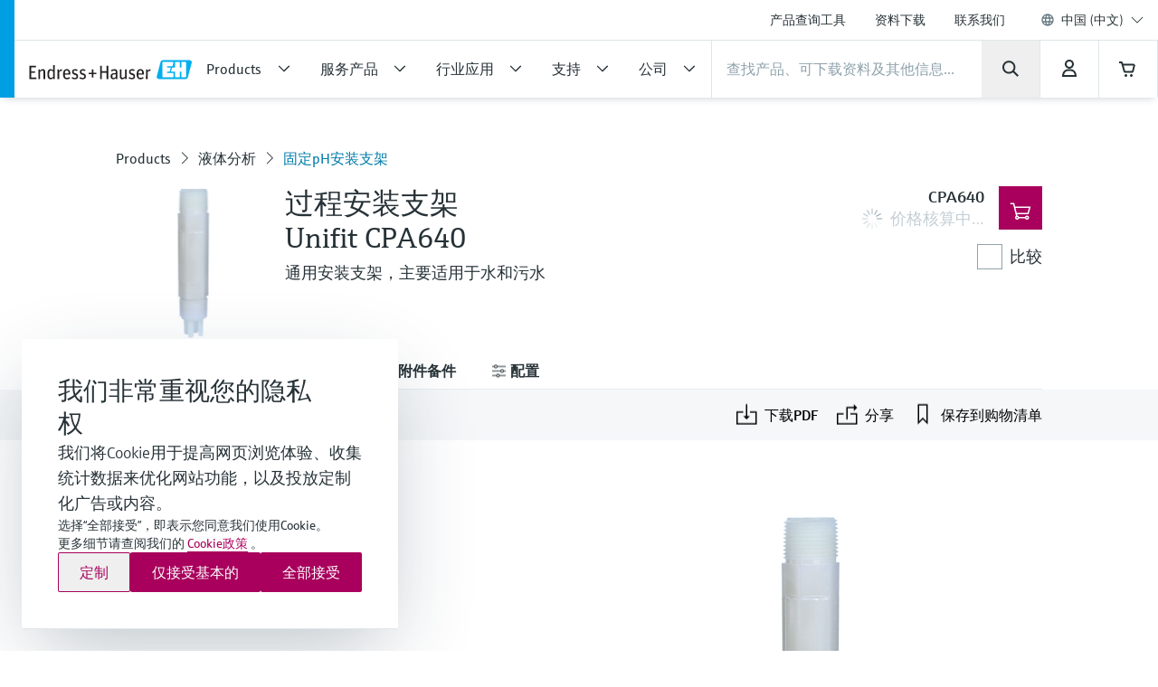

--- FILE ---
content_type: text/html;charset=utf-8
request_url: https://www.endress.com.cn/zh/field-instruments-overview/yetifenxi/pH-fixed-assembly-cpa640
body_size: 84317
content:
<!DOCTYPE html>

                <html  lang="zh">
<head>
  <meta http-equiv="x-ua-compatible" content="ie=edge">
  <title>简单方便的安装传感器 | Endress+Hauser</title>
  <meta name="viewport" content="width=device-width, initial-scale=1, shrink-to-fit=no">
  <meta name="description"  content="The Ecofit CPA640是通用过程安装支架，用在水和过程应用中安装所有长度为120 mm的传感器(Pg 13.5)。螺纹连接和不同密封圈材料确保能很好地适应所有过程。对于经济型过程，Ecofit是简单灵活的解决方案。">
  <script>
  //<![CDATA[
  var domain = 'endress.com.cn';
  if (location.hostname.substr(location.hostname.length - domain.length, domain.length) === domain) {
    document.domain = domain;
  }
  //-->
  </script>
  <meta name="gwt:property" content="baseUrl=/nebp-resources/js/"/>
<script>
//<![CDATA[
document.nebpContext = {
  backendBaseURL: "https://portal.endress.com.cn/webapp/nebp-shopapp",
  imageURL: "https://portal.endress.com.cn/wa002/picturepool/150/2/",
  siteURL: "https://www.endress.com.cn/",
  shopURL: "/shop",
  siteLocale: "zh",
  locale: "zh",
  vkorg: "4800",
  salesOrganisation: "4800",
  termsConditions: "2019-03-01",
  dataPrivacy: "2025-12-31",
  legacy: false,
  rpcTimeoutMillis: 600000
};
//]]>
</script>

  <link rel="stylesheet"  href="/pc/components-35543b92.css">
  <link rel="stylesheet"  href="/pc/elements-2f5ffe37.css">
  <link rel="stylesheet"  href="/pc/main-6ae2936d.css">
  <link rel="stylesheet"  href="/styles/main_prefixed-2a9cf5be.css">
  <link rel="shortcut icon"  href="/images/logo/favicon-fbf7b3c7.ico">
  

  
    <link rel="canonical" href="https://www.endress.com.cn/zh/field-instruments-overview/yetifenxi/pH-fixed-assembly-cpa640"/>

  <meta property="og:image"  content="https://www.endress.com.cn/__image/a/23221/k/b18ac707c8ed5653bef3327e509e5399459d87f3/ar/16-9/w/328/t/jpg/b/ffffff/n/true/fn/CPA640.jpg">
  <meta property="og:type" content="website">
  <meta property="og:title"  content="过程安装支架
Unifit CPA640">

          <script type="application/ld+json">
{"@type":"Organization","url":"https://www.endress.com.cn/","name":"Endress+Hauser China","email":"info.cn@endress.com","telephone":"+86-21-2403 9600","logo":"https://www.endress.com.cn/images/logo/EH_Logo.svg","sameAs":["\/icons/wechat.jpg","https://www.youku.com/profile/index/?spm=a2h0c.8166622.PhoneSokuPgc_1.dportrait&uid=UMzIzOTU5Nzky","https://weibo.com/endress","https://www.linkedin.com/company/endress-hauser-group"],"@context":"https://schema.org"}
</script>

<script type="application/ld+json">
{"@type":"WebSite","name":"Endress+Hauser China","url":"https://www.endress.com.cn/","@context":"https://schema.org"}
</script>

<script type="application/ld+json">
{"@type":"Product","name":"Ecofit CPA640","description":"The Ecofit CPA640是通用过程安装支架，用在水和过程应用中安装所有长度为120 mm的传感器(Pg 13.5)。螺纹连接和不同密封圈材料确保能很好地适应所有过程。对于经济型过程，Ecofit是简单灵活的解决方案。","mpn":"CPA640","url":"https%3A%2F%2Fwww.endress.com.cn%2Fzh%2Ffield-instruments-overview%2Fyetifenxi%2FpH-fixed-assembly-cpa640","brand":{"@type":"Brand","name":"Endress+Hauser"},"manufacturer":{"@type":"Organization","name":"Endress+Hauser"},"offers":{"@type":"Offer","url":"https%3A%2F%2Fwww.endress.com.cn%2Fzh%2Ffield-instruments-overview%2Fyetifenxi%2FpH-fixed-assembly-cpa640","availability":"https://schema.org/InStock"},"image":["https://www.endress.com.cn/__image/a/23221/ar/1-1/w/512/t/jpg/b/ffffff/n/true/fn/CPA640.jpg","https://www.endress.com.cn/__image/a/23221/ar/4-3/w/496/t/jpg/b/ffffff/n/true/fn/CPA640.jpg","https://www.endress.com.cn/__image/a/23221/ar/16-9/w/800/t/jpg/b/ffffff/n/true/fn/CPA640.jpg"],"@context":"https://schema.org"}
</script>

  
  <script async blocking="render" src="/_/maintenance_mode/zh" ></script>
</head>
  <body
 data-cid="29362" data-nid="27522" data-pmno="51503257" data-cs-product-root="CPA640" data-cs-env="prod" data-cs-view="live" data-product-pricing-config="{&quot;awaitNebpToken&quot;:false,&quot;endpointPath&quot;:{&quot;getAnonPrice&quot;:&quot;\/minimum/anon&quot;,&quot;getCustPrice&quot;:&quot;\/minimum/cust&quot;,&quot;getAnonNetPrice&quot;:&quot;\/netprice/anon&quot;,&quot;getCustNetPrice&quot;:&quot;\/netprice/cust&quot;,&quot;getAnonOptionsPrice&quot;:&quot;\/qsoptions/anon&quot;,&quot;getCustOptionsPrice&quot;:&quot;\/qsoptions/cust&quot;},&quot;fromPricePrefix&quot;:&quot;起售价&quot;,&quot;piecesLabel&quot;:&quot;台&quot;,&quot;priceFormatLocale&quot;:&quot;zh&quot;,&quot;priceScaleMaxLevel&quot;:3,&quot;salesOrganization&quot;:&quot;4800&quot;,&quot;serviceUrl&quot;:&quot;https://portal.endress.com.cn/webapp/flexprice&quot;,&quot;siteUrl&quot;:&quot;https://www.endress.com.cn/&quot;,&quot;unitLabels&quot;:{&quot;FT&quot;:&quot;英尺&quot;,&quot;IN&quot;:&quot;\&quot;&quot;,&quot;M&quot;:&quot;米&quot;,&quot;MM&quot;:&quot;毫米&quot;,&quot;ST&quot;:&quot;个&quot;,&quot;TAG&quot;:&quot;d&quot;}}" data-sft-config="{&quot;endpointPath&quot;:{&quot;orderCodeInfo&quot;:&quot;\/v1/ordercode/information&quot;},&quot;serviceUrl&quot;:&quot;https://sft-p.cdn.endress.com/sft&quot;}"  >
    <div id="eh-page"  class="eh-page--01 pc-main-wrapper">
      <div class="eh-page--wrapper">

      
      <header class="ehel-navigation eh-header--wrapper has-shadow ehtw-shadow-fly ehel-container !ehtw-border-b-0 ehtw-bg-white-100 before:ehtw-absolute before:!ehtw-w-none before:!ehtw-h-none before:ehtw-bg-cyan-60 lg:before:!ehtw-w-frog lg:before:!ehtw-h-full before:!ehtw-z-10 !ehtw-fixed ehtw-top-none ehtw-left-none ehtw-right-none !ehtw-z-[1335] ehtw-transition-all ehtw-ease-out ehtw-duration-500 [&.is-sticky_.ehel-navigation--general]:lg:!ehtw-max-h-none [&.is-sticky_.eh-mobile-header-navigation-target-container]:!ehtw-h-none [&.is-sticky_.eh-mobile-header-navigation-target-container]:ehtw-border-none [&.is-sticky_.ehel-navigation--search-login-logo]:lg:ehtw-pt-fly [&.is-sticky_.ehel-navigation--search-login-logo]:lg:ehtw-pb-fly [&.is-sticky_.ehel-navigation--logo-cart-login]:lg:ehtw-flex-row-reverse [&.is-sticky_.ehel-navigation--logo-cart-login]:lg:ehtw-gap-spider [&.is-sticky_.ehel-navigation--logo-cart-login]:lg:ehtw-mt-none [&.is-sticky_.ehel-navigation--logo-cart-login]:lg:ehtw-items-center [&.is-sticky_.ehel-navigation--logo-cart-login_.ehel-navigation--login-separator]:lg:ehtw-min-h-rabbit [&.is-sticky_.ehel-navigation--logo-cart-login_.ehel-navigation--login-separator]:lg:ehtw-flex xl:ehtw-flex xl:ehtw-flex-wrap xl:ehtw-justify-center" style="top: 0px;">
        <div class="lg:ehtw-z-[5] lg:ehtw-border lg:ehtw-border-b-0 lg:ehtw-border-outline-soft lg:ehtw-absolute lg:ehtw-w-full lg:ehtw-left-none lg:ehtw-bottom-[63px]"></div>
        <div class="lg:ehtw-z-[5] lg:ehtw-border lg:ehtw-border-b-0 lg:ehtw-border-outline-soft lg:ehtw-absolute lg:ehtw-w-full lg:ehtw-left-none lg:ehtw-bottom-none ehtw-hidden [.ehel-navigation:not(.has-shadow)_&]:lg:ehtw-block"></div>

        
                
    



        <div class="ehel-navigation--overlay ehtw-hidden ehtw-fixed ehtw-top-none ehtw-left-none ehtw-right-none ehtw-bottom-none ehtw-bg-overlays-surface-overlay-neutral-10" style="top: 0px;"></div>
        <div class="ehel-container--inner ehtw-flex ehtw-flex-row ehtw-flex-wrap ehtw-content-between lg:ehtw-mx-auto xl:ehtw-px-none xl:ehtw-max-w-12xl ehtw-relative xl:ehtw-mx-bear xl:ehtw-flex-1 lg:ehtw-pl-rabbit">
          
          <section class="eh-mobile-header-navigation-target-container ehel-navigation--login-logo ehtw-w-full ehtw-flex ehtw-px-[14px] sm:ehtw-px-[18px] md:ehtw-px-[20px] ehtw-pt-spider ehtw-pb-bee ehtw-border-b-[1px] ehtw-border-neutral-90 lg:ehtw-hidden ehtw-h-[56px] sm:ehtw-h-[64px] md:ehtw-h-[72px] [.is-sticky_&]:ehtw-py-none [.eh-page--03_&]:ehtw-py-frog [.eh-page--03_.is-sticky_&]:!ehtw-h-[56px] [.eh-page--03_.is-sticky_&]:sm:!ehtw-h-[64px] [.eh-page--03_.is-sticky_&]:md:!ehtw-h-[72px] [.eh-page--03_&]:ehtw-justify-end [.eh-page--03_&]:ehtw-items-center ehtw-transition-all ehtw-ease-out ehtw-duration-500">
            <a  href="/zh"  class="ehel-navigation--logo md:-ehtw-mt-bee ehtw-justify-end ehtw-flex ehtw-items-center -ehtw-mt-ladybug ehtw-mr-ladybug eh-link marker-logo"
             
             
              >
              <img  src="/images/logo/EH_Logo-d9672165.svg" class="ehel-navigation--logo-img ehtw-w-[160px]"
                 title="Endress+Hauser"  alt="全球工业过程工程测量仪表、服务及解决方案领导者"/>
            </a>
          </section>
          <section class="ehel-navigation--links eh-mobile-navigation-links eh-mobile-navigation--search-row ehtw-w-full ehtw-bg-white-100 ehtw-border-b-[1px] ehtw-border-neutral-90 lg:ehtw-hidden [.eh-page--03_&]:ehtw-hidden">
            <ul class="ehel-navigation--links-list ehtw-flex ehtw-justify-between ehtw-items-center ehtw-mt-none">
              <li class="lg:ehtw-w-horse ehtw-flex ehtw-justify-center ehtw-items-center">
                <a href="."  class="ehtw-flex ehel-navigation--menu-button ehtw-items-center trigger-toggle-navigation ehtw-justify-center ehtw-w-full ehtw-p-bat eh-link"
                  data-cs-tracking-title="open"
                 >
                  <i class="ehel-icon [mask-position:center] [mask-repeat:no-repeat] [mask-image:var(--ehel-icon-image)] [mask-size:100%] ehtw-w-hamster ehtw-h-hamster ehtw-bg-on-surface" 
 style="--ehel-icon-image: url(/pc/icons/eh-menu-1dabb5ad.svg);"                   ></i>
                </a>
              </li>
              <li class="eh-mobile-search-target-container ehtw-flex-auto ehtw-border-x-[1px] ehtw-border-neutral-90"></li>
              <li class="lg:ehtw-w-horse ehtw-flex ehtw-justify-center ehtw-items-center ehtw-w-[64px]">
                <a href="#!"  class="[&amp;.disabled]:ehtw-text-on-surface-40 [.eh-header-search-bar--has-focus_&amp;]:ehtw-hidden ehtw-flex ehtw-items-center [&amp;.disabled]:ehtw-cursor-not-allowed cartContainer ehtw-justify-center ehtw-relative [&amp;.disabled]:!ehtw-bg-overlays-surface-overlay-neutral-10 ehtw-p-bat eh-link js-nebp-cleanup-eh-link"
                  >
                  <i class="ehel-icon [mask-position:center] [mask-repeat:no-repeat] [mask-image:var(--ehel-icon-image)] [mask-size:100%] ehtw-w-hamster ehtw-h-hamster ehtw-bg-on-surface"
 style="--ehel-icon-image: url(/pc/icons/eh-cart-b25d46b3.svg);"                   ></i>
                  <span class="amountOfItems !ehtw-right-bee !ehtw-top-spider !ehtw-font-sans-bold !ehtw-text-11/normal !ehtw-min-w-[19px] !ehtw-min-h-[19px] !ehtw-px-ant !ehtw-py-mite !ehtw-transform-none !ehtw-rounded-[18px]" 
                     style="display: none"></span>
                </a>
              </li>
            </ul>
          </section>
          
          <div class="ehel-navigation-wrapper eh-header--navigation ehtw-flex !ehtw-flex-col ehtw-w-full before:!ehtw-w-none before:!ehtw-h-none ehtw-position [.eh-page--03_&]:lg:ehtw-justify-center [.eh-page--03_&]:lg:ehtw-h-[64px]">
            <div class="ehtw-flex ehtw-flex-col-reverse lg:ehtw-flex-col ehtw-pb-dog lg:ehtw-pb-none">
              
              
              <nav class="ehel-navigation--general ehtw-flex-initial lg:ehtw-order-none lg:ehtw-px-none [.eh-page--03_&]:ehtw-hidden lg:ehtw-max-h-hippo ehtw-overflow-hidden ehtw-transition-all ehtw-duration-500"
               
                data-cs-tracking-level="l1">
                <ul  class="lg:ehtw-flex-row lg:ehtw-justify-end lg:ehtw-max-h-[44px] ehtw-flex lg:ehtw-items-center ehel-navigation--links ehtw-flex-col marker-nav-meta"
                 >
                  <li  class="ehtw-group ehel-navigation--links-item" 
                    
                   >
                    <a  href="/zh/product-tools"  class="ehtw-py-spider [&amp;:not(.focus-click)]:focus:lg:ehtw-relative [&amp;:not(.focus-click)]:focus:lg:ehtw-shadow-none group-[.navigated-state]:ehtw-bg-surface-variant-2 group-[.navigated-state]:lg:ehtw-bg-transparent ehel-navigation--links-item-general ehtw-typo-title-regular-medium [&amp;:not(.focus-click)]:focus:lg:ehtw-ring-2 [&amp;:not(.focus-click)]:focus:lg:ehtw-ring-inset sm:ehtw-px-rabbit [&amp;:not(.focus-click)]:focus:lg:ehtw-ring-primary [&amp;:not(.focus-click)]:focus:lg:ehtw-z-10 lg:ehtw-px-frog group-[.navigated-state]:lg:ehtw-shadow-on-surface-100 ehel-label ehtw-px-frog ehtw-text-on-surface md:ehtw-px-dog lg:ehtw-text-label-md hover:ehtw-bg-surface-variant-2 ehtw-inline-block ehtw-w-full group-[.navigated-state]:lg:ehtw-shadow-3b-inner eh-link"
 title="产品查询工具"                     
                     
 data-cs-tracking-title-normalized="product tools" data-cs-tracking-target-id="26505"                     
                      >产品查询工具</a>
                  </li><li  class="ehtw-group ehel-navigation--links-item" 
                    
                   >
                    <a  href="/zh/downloads"  class="ehtw-py-spider [&amp;:not(.focus-click)]:focus:lg:ehtw-relative [&amp;:not(.focus-click)]:focus:lg:ehtw-shadow-none group-[.navigated-state]:ehtw-bg-surface-variant-2 group-[.navigated-state]:lg:ehtw-bg-transparent ehel-navigation--links-item-general ehtw-typo-title-regular-medium [&amp;:not(.focus-click)]:focus:lg:ehtw-ring-2 [&amp;:not(.focus-click)]:focus:lg:ehtw-ring-inset sm:ehtw-px-rabbit [&amp;:not(.focus-click)]:focus:lg:ehtw-ring-primary [&amp;:not(.focus-click)]:focus:lg:ehtw-z-10 lg:ehtw-px-frog group-[.navigated-state]:lg:ehtw-shadow-on-surface-100 ehel-label ehtw-px-frog ehtw-text-on-surface md:ehtw-px-dog lg:ehtw-text-label-md hover:ehtw-bg-surface-variant-2 ehtw-inline-block ehtw-w-full group-[.navigated-state]:lg:ehtw-shadow-3b-inner eh-link"
 title="资料下载"                     
                     
 data-cs-tracking-title-normalized="downloads" data-cs-tracking-target-id="42304"                     
                      >资料下载</a>
                  </li><li  class="ehtw-group ehel-navigation--links-item" 
                    
                   >
                    <a  href="/zh/contact-information"  class="ehtw-py-spider [&amp;:not(.focus-click)]:focus:lg:ehtw-relative [&amp;:not(.focus-click)]:focus:lg:ehtw-shadow-none group-[.navigated-state]:ehtw-bg-surface-variant-2 group-[.navigated-state]:lg:ehtw-bg-transparent ehel-navigation--links-item-general ehtw-typo-title-regular-medium [&amp;:not(.focus-click)]:focus:lg:ehtw-ring-2 [&amp;:not(.focus-click)]:focus:lg:ehtw-ring-inset sm:ehtw-px-rabbit [&amp;:not(.focus-click)]:focus:lg:ehtw-ring-primary [&amp;:not(.focus-click)]:focus:lg:ehtw-z-10 lg:ehtw-px-frog group-[.navigated-state]:lg:ehtw-shadow-on-surface-100 ehel-label ehtw-px-frog ehtw-text-on-surface md:ehtw-px-dog lg:ehtw-text-label-md hover:ehtw-bg-surface-variant-2 ehtw-inline-block ehtw-w-full group-[.navigated-state]:lg:ehtw-shadow-3b-inner eh-link"
 title="联系我们"                     
                     
 data-cs-tracking-title-normalized="contact" data-cs-tracking-target-id="93059"                     
                      >联系我们</a>
                  </li>
                  <li tabindex="0" class="ehel-language-selector-menu-general ehel-navigation--links-item ehtw-hidden ehtw-relative lg:ehtw-flex lg:ehtw-items-center ehtw-px-frog md:ehtw-px-dog lg:ehtw-px-frog ehtw-py-spider ehtw-font-sans-light ehtw-text-label-md [&:not(.focus-click)]:focus:lg:ehtw-shadow-none [&:not(.focus-click)]:focus:lg:ehtw-ring-inset [&:not(.focus-click)]:focus:lg:ehtw-relative [&:not(.focus-click)]:focus:lg:ehtw-z-10 [&:not(.focus-click)]:focus:lg:ehtw-ring-2 [&:not(.focus-click)]:focus:lg:ehtw-ring-primary hover:ehtw-bg-overlays-surface-overlay-neutral-10">
                    <i class="ehtw-flex ehtw-justify-center ehtw-items-center ehtw-shrink-0 ehtw-h-bear/2 ehtw-w-bear/2 [&_svg]:ehtw-bg-transparent">
                      <svg class="ehtw-w-full ehtw-h-bat ehtw-ring-outline-soft ehtw-bg-surface-variant-2">
                        <use  href="/pc/icons/eh-flags-307d1f90.svg#eh-flag-global"></use>
                      </svg>
                    </i>
                    <select   class="eh-language-chooser-inline ehtw-hidden" 
                     
                     
                       data-s2group="language-chooser-inline">
                      <option  value="/zh/field-instruments-overview/yetifenxi/pH-fixed-assembly-cpa640?store_locale=zh" 
                       
                       
                      >中国 (中文)</option>
                      
                      <option  value="/zh/region-chooser?target=29362" data-eh-key="LANGUAGE_CHOOSER_LINK_OPTION"
                       
                        
                      >所有地区和语言</option>
                    </select>
                  </li>
                  <li class="ehel-navigation--separator ehtw-m-frog sm:ehtw-mx-rabbit md:ehtw-mx-dog before:ehtw-h-[1px] before:ehtw-bg-neutral-90 before:ehtw-block lg:ehtw-hidden [.eh-page--03_&]:ehtw-hidden"></li>
                  
                  <li class="lg:ehtw-hidden ehtw-p-frog sm:ehtw-px-rabbit md:ehtw-px-dog">
                    <a  href="/zh/region-chooser" class="ehtw-flex ehtw-justify-start"
                    >
                      <div class="ehtw-flex md:ehtw-gap-frog ehtw-justify-between ehtw-border ehtw-border-solid ehtw-border-stroke-medium ehtw-bg-states-tonal-enabled hover:ehtw-bg-states-tonal-hover active:ehtw-bg-states-tonal-pressed ehtw-rounded-full ehtw-px-hamster ehtw-py-frog ehtw-w-full ehtw-cursor-pointer">
                        <div class="ehtw-flex ehtw-gap-frog">
                          <i class="ehtw-flex ehtw-justify-center ehtw-items-center ehtw-shrink-0 ehtw-w-bear/2 ehtw-h-hamster">
                            <svg class="ehtw-w-full ehtw-h-bat ehtw-ring-outline-soft ehtw-bg-surface-variant-2">
                              <use  href="/pc/icons/eh-flags-307d1f90.svg#eh-flag-cn"></use>
                            </svg>
                          </i>
                          <div class="ehtw-flex ehtw-gap-fly">
                            <span class="ehtw-typo-body-bold-medium">CHN</span>
                            <span class="ehtw-typo-body-bold-medium">•</span>
                            <span class="ehtw-typo-body-bold-medium">中文</span>
                          </div>
                        </div>
                        <i class="ehel-icon [mask-position:center] [mask-repeat:no-repeat] [mask-image:var(--ehel-icon-image)] [mask-size:100%] ehtw-w-hamster ehtw-h-hamster ehtw-bg-on-surface" 
 style="--ehel-icon-image: url(/pc/icons/eh-arrow-right-4defb12d.svg);"                         ></i>
                      </div>
                    </a>
                  </li>
                </ul>
                <div class="lg:ehtw-z-[5] lg:ehtw-border lg:ehtw-border-t-0 lg:ehtw-border-outline-soft lg:ehtw-absolute lg:ehtw-w-full lg:ehtw-left-none lg:ehtw-bottom-hippo [.is-sticky_&]:ehtw-hidden"></div>
              </nav>

              <div class="ehel-navigation--separator ehtw-m-frog sm:ehtw-mx-rabbit md:ehtw-mx-dog before:ehtw-h-[1px] before:ehtw-bg-neutral-90 before:ehtw-block lg:ehtw-hidden [.eh-page--03_&]:ehtw-hidden"></div>
              
              <div class="ehtw-flex ehtw-flex-col lg:ehtw-flex-row lg:ehtw-flex-wrap ehtw-justify-between ehtw-items-center">
                <div class="ehel-navigation--row-left ehtw-flex ehtw-items-center ehtw-gap-cat ehtw-order-2 ehtw-w-full lg:ehtw-w-auto lg:ehtw-flex-1 lg:ehtw-gap-frog xl:ehtw-gap-cat"
>
<a tabindex="0" href="/zh" class="ehel-navigation--logo lg:ehtw-block ehtw-min-w-[180px] ehtw-hidden eh-link marker-logo"
>
<img src="/images/logo/EH_Logo-d9672165.svg" class="ehel-navigation--logo-img"
title="Endress+Hauser" alt="全球工业过程工程测量仪表、服务及解决方案领导者"/>
</a>
<nav class="ehel-navigation--categories ehtw-flex-initial lg:ehtw-px-none [.eh-page--03_&]:ehtw-hidden ehtw-w-full">
<ul class="lg:ehtw-flex-row ehtw-pt-frog lg:ehtw-pt-unset ehtw-flex ehel-navigation--links ehtw-flex-col marker-nav-main"
data-cs-tracking-level="l1">
<li class="ehel-navigation--links-item ehtw-group ehtw-navigated-state">
<a href="#" data-navigation-menu="nav_14680"
class="ehel-navigation--links-item-category ehel-navigation--links-item-category-link ehel-label ehtw-w-full ehtw-px-frog sm:ehtw-px-rabbit md:ehtw-px-dog lg:ehtw-px-frog ehtw-py-spider lg:ehtw-py-bat ehtw-flex ehtw-items-center ehtw-font-sans-regular ehtw-justify-between [&:not(.focus-click)]:focus:lg:ehtw-shadow-none [&:not(.focus-click)]:focus:lg:ehtw-ring-inset [&:not(.focus-click)]:focus:lg:ehtw-relative [&:not(.focus-click)]:focus:lg:ehtw-z-10 [&:not(.focus-click)]:focus:lg:ehtw-ring-2 [&:not(.focus-click)]:focus:lg:ehtw-ring-primary [&.active]:lg:ehtw-shadow-3b-inner [&.active]:lg:ehtw-shadow-on-surface group-hover:!ehtw-bg-surface-variant-2 group-[.navigated-state]:lg:ehtw-shadow-3b-inner group-[.navigated-state]:lg:ehtw-shadow-on-surface-100 group-[.navigated-state]:lg:ehtw-bg-transparent group-[.navigated-state]:ehtw-bg-surface-variant-2"
data-cs-tracking-title-normalized="products" data-cs-tracking-target-id="10241607">
<span title="Products" class="ehel-label ehtw-mr-frog ehtw-typo-title-regular-large ehtw-text-on-surface lg:ehtw-text-title-sm focus:lg:ehtw-font-sans-regular group-hover:lg:ehtw-font-sans-regular group-[.navigated-state]:lg:ehtw-font-sans-regular ehtw-whitespace-nowrap group-active:ehtw-text-on-surface ehtw-max-w-[272px]"
>Products</span>
<div class="ehel-icon-desktop eh-cat-closed ehtw-justify-center ehtw-items-center ehtw-w-full ehtw-hidden lg:ehtw-flex [.active_&]:lg:ehtw-hidden">
<i class="ehel-icon [mask-position:center] [mask-repeat:no-repeat] [mask-image:var(--ehel-icon-image)] [mask-size:100%] ehtw-w-frog ehtw-h-frog ehtw-bg-on-surface"
style="--ehel-icon-image: url(/pc/icons/eh-arrow-down-da966f36.svg);" ></i>
</div>
<div class="ehel-icon-desktop eh-cat-closed ehtw-justify-center ehtw-items-center ehtw-w-full ehtw-hidden [.active_&]:lg:ehtw-flex">
<i class="ehel-icon [mask-position:center] [mask-repeat:no-repeat] [mask-image:var(--ehel-icon-image)] [mask-size:100%] ehtw-w-frog ehtw-h-frog ehtw-bg-on-surface"
style="--ehel-icon-image: url(/pc/icons/eh-arrow-up-03f74e9d.svg);" ></i>
</div>
<div class="ehtw-flex ehtw-justify-center ehtw-items-center lg:ehtw-hidden">
<i class="ehel-icon [mask-position:center] [mask-repeat:no-repeat] [mask-image:var(--ehel-icon-image)] [mask-size:100%] ehtw-w-hamster ehtw-h-hamster ehtw-bg-on-surface group-active:ehtw-bg-on-surface"
style="--ehel-icon-image: url(/pc/icons/eh-arrow-right-4defb12d.svg);" ></i>
</div>
</a>
</li>
<li class="ehel-navigation--links-item ehtw-group ehtw-navigated-state">
<a href="#" data-navigation-menu="nav_9015079"
class="ehel-navigation--links-item-category ehel-navigation--links-item-category-link ehel-label ehtw-w-full ehtw-px-frog sm:ehtw-px-rabbit md:ehtw-px-dog lg:ehtw-px-frog ehtw-py-spider lg:ehtw-py-bat ehtw-flex ehtw-items-center ehtw-font-sans-regular ehtw-justify-between [&:not(.focus-click)]:focus:lg:ehtw-shadow-none [&:not(.focus-click)]:focus:lg:ehtw-ring-inset [&:not(.focus-click)]:focus:lg:ehtw-relative [&:not(.focus-click)]:focus:lg:ehtw-z-10 [&:not(.focus-click)]:focus:lg:ehtw-ring-2 [&:not(.focus-click)]:focus:lg:ehtw-ring-primary [&.active]:lg:ehtw-shadow-3b-inner [&.active]:lg:ehtw-shadow-on-surface group-hover:!ehtw-bg-surface-variant-2 group-[.navigated-state]:lg:ehtw-shadow-3b-inner group-[.navigated-state]:lg:ehtw-shadow-on-surface-100 group-[.navigated-state]:lg:ehtw-bg-transparent group-[.navigated-state]:ehtw-bg-surface-variant-2"
data-cs-tracking-title-normalized="services" data-cs-tracking-target-id="9806687">
<span title="服务产品" class="ehel-label ehtw-mr-frog ehtw-typo-title-regular-large ehtw-text-on-surface lg:ehtw-text-title-sm focus:lg:ehtw-font-sans-regular group-hover:lg:ehtw-font-sans-regular group-[.navigated-state]:lg:ehtw-font-sans-regular ehtw-whitespace-nowrap group-active:ehtw-text-on-surface ehtw-max-w-[272px]"
>服务产品</span>
<div class="ehel-icon-desktop eh-cat-closed ehtw-justify-center ehtw-items-center ehtw-w-full ehtw-hidden lg:ehtw-flex [.active_&]:lg:ehtw-hidden">
<i class="ehel-icon [mask-position:center] [mask-repeat:no-repeat] [mask-image:var(--ehel-icon-image)] [mask-size:100%] ehtw-w-frog ehtw-h-frog ehtw-bg-on-surface"
style="--ehel-icon-image: url(/pc/icons/eh-arrow-down-da966f36.svg);" ></i>
</div>
<div class="ehel-icon-desktop eh-cat-closed ehtw-justify-center ehtw-items-center ehtw-w-full ehtw-hidden [.active_&]:lg:ehtw-flex">
<i class="ehel-icon [mask-position:center] [mask-repeat:no-repeat] [mask-image:var(--ehel-icon-image)] [mask-size:100%] ehtw-w-frog ehtw-h-frog ehtw-bg-on-surface"
style="--ehel-icon-image: url(/pc/icons/eh-arrow-up-03f74e9d.svg);" ></i>
</div>
<div class="ehtw-flex ehtw-justify-center ehtw-items-center lg:ehtw-hidden">
<i class="ehel-icon [mask-position:center] [mask-repeat:no-repeat] [mask-image:var(--ehel-icon-image)] [mask-size:100%] ehtw-w-hamster ehtw-h-hamster ehtw-bg-on-surface group-active:ehtw-bg-on-surface"
style="--ehel-icon-image: url(/pc/icons/eh-arrow-right-4defb12d.svg);" ></i>
</div>
</a>
</li>
<li class="ehel-navigation--links-item ehtw-group ehtw-navigated-state">
<a href="#" data-navigation-menu="nav_8475719"
class="ehel-navigation--links-item-category ehel-navigation--links-item-category-link ehel-label ehtw-w-full ehtw-px-frog sm:ehtw-px-rabbit md:ehtw-px-dog lg:ehtw-px-frog ehtw-py-spider lg:ehtw-py-bat ehtw-flex ehtw-items-center ehtw-font-sans-regular ehtw-justify-between [&:not(.focus-click)]:focus:lg:ehtw-shadow-none [&:not(.focus-click)]:focus:lg:ehtw-ring-inset [&:not(.focus-click)]:focus:lg:ehtw-relative [&:not(.focus-click)]:focus:lg:ehtw-z-10 [&:not(.focus-click)]:focus:lg:ehtw-ring-2 [&:not(.focus-click)]:focus:lg:ehtw-ring-primary [&.active]:lg:ehtw-shadow-3b-inner [&.active]:lg:ehtw-shadow-on-surface group-hover:!ehtw-bg-surface-variant-2 group-[.navigated-state]:lg:ehtw-shadow-3b-inner group-[.navigated-state]:lg:ehtw-shadow-on-surface-100 group-[.navigated-state]:lg:ehtw-bg-transparent group-[.navigated-state]:ehtw-bg-surface-variant-2"
data-cs-tracking-title-normalized="industries" data-cs-tracking-target-id="8475720">
<span title="行业应用" class="ehel-label ehtw-mr-frog ehtw-typo-title-regular-large ehtw-text-on-surface lg:ehtw-text-title-sm focus:lg:ehtw-font-sans-regular group-hover:lg:ehtw-font-sans-regular group-[.navigated-state]:lg:ehtw-font-sans-regular ehtw-whitespace-nowrap group-active:ehtw-text-on-surface ehtw-max-w-[272px]"
>行业应用</span>
<div class="ehel-icon-desktop eh-cat-closed ehtw-justify-center ehtw-items-center ehtw-w-full ehtw-hidden lg:ehtw-flex [.active_&]:lg:ehtw-hidden">
<i class="ehel-icon [mask-position:center] [mask-repeat:no-repeat] [mask-image:var(--ehel-icon-image)] [mask-size:100%] ehtw-w-frog ehtw-h-frog ehtw-bg-on-surface"
style="--ehel-icon-image: url(/pc/icons/eh-arrow-down-da966f36.svg);" ></i>
</div>
<div class="ehel-icon-desktop eh-cat-closed ehtw-justify-center ehtw-items-center ehtw-w-full ehtw-hidden [.active_&]:lg:ehtw-flex">
<i class="ehel-icon [mask-position:center] [mask-repeat:no-repeat] [mask-image:var(--ehel-icon-image)] [mask-size:100%] ehtw-w-frog ehtw-h-frog ehtw-bg-on-surface"
style="--ehel-icon-image: url(/pc/icons/eh-arrow-up-03f74e9d.svg);" ></i>
</div>
<div class="ehtw-flex ehtw-justify-center ehtw-items-center lg:ehtw-hidden">
<i class="ehel-icon [mask-position:center] [mask-repeat:no-repeat] [mask-image:var(--ehel-icon-image)] [mask-size:100%] ehtw-w-hamster ehtw-h-hamster ehtw-bg-on-surface group-active:ehtw-bg-on-surface"
style="--ehel-icon-image: url(/pc/icons/eh-arrow-right-4defb12d.svg);" ></i>
</div>
</a>
</li>
<li class="ehel-navigation--links-item ehtw-group ehtw-navigated-state">
<a href="#" data-navigation-menu="nav_9761389"
class="ehel-navigation--links-item-category ehel-navigation--links-item-category-link ehel-label ehtw-w-full ehtw-px-frog sm:ehtw-px-rabbit md:ehtw-px-dog lg:ehtw-px-frog ehtw-py-spider lg:ehtw-py-bat ehtw-flex ehtw-items-center ehtw-font-sans-regular ehtw-justify-between [&:not(.focus-click)]:focus:lg:ehtw-shadow-none [&:not(.focus-click)]:focus:lg:ehtw-ring-inset [&:not(.focus-click)]:focus:lg:ehtw-relative [&:not(.focus-click)]:focus:lg:ehtw-z-10 [&:not(.focus-click)]:focus:lg:ehtw-ring-2 [&:not(.focus-click)]:focus:lg:ehtw-ring-primary [&.active]:lg:ehtw-shadow-3b-inner [&.active]:lg:ehtw-shadow-on-surface group-hover:!ehtw-bg-surface-variant-2 group-[.navigated-state]:lg:ehtw-shadow-3b-inner group-[.navigated-state]:lg:ehtw-shadow-on-surface-100 group-[.navigated-state]:lg:ehtw-bg-transparent group-[.navigated-state]:ehtw-bg-surface-variant-2"
data-cs-tracking-title-normalized="support" data-cs-tracking-target-id="10166220">
<span title="支持" class="ehel-label ehtw-mr-frog ehtw-typo-title-regular-large ehtw-text-on-surface lg:ehtw-text-title-sm focus:lg:ehtw-font-sans-regular group-hover:lg:ehtw-font-sans-regular group-[.navigated-state]:lg:ehtw-font-sans-regular ehtw-whitespace-nowrap group-active:ehtw-text-on-surface ehtw-max-w-[272px]"
>支持</span>
<div class="ehel-icon-desktop eh-cat-closed ehtw-justify-center ehtw-items-center ehtw-w-full ehtw-hidden lg:ehtw-flex [.active_&]:lg:ehtw-hidden">
<i class="ehel-icon [mask-position:center] [mask-repeat:no-repeat] [mask-image:var(--ehel-icon-image)] [mask-size:100%] ehtw-w-frog ehtw-h-frog ehtw-bg-on-surface"
style="--ehel-icon-image: url(/pc/icons/eh-arrow-down-da966f36.svg);" ></i>
</div>
<div class="ehel-icon-desktop eh-cat-closed ehtw-justify-center ehtw-items-center ehtw-w-full ehtw-hidden [.active_&]:lg:ehtw-flex">
<i class="ehel-icon [mask-position:center] [mask-repeat:no-repeat] [mask-image:var(--ehel-icon-image)] [mask-size:100%] ehtw-w-frog ehtw-h-frog ehtw-bg-on-surface"
style="--ehel-icon-image: url(/pc/icons/eh-arrow-up-03f74e9d.svg);" ></i>
</div>
<div class="ehtw-flex ehtw-justify-center ehtw-items-center lg:ehtw-hidden">
<i class="ehel-icon [mask-position:center] [mask-repeat:no-repeat] [mask-image:var(--ehel-icon-image)] [mask-size:100%] ehtw-w-hamster ehtw-h-hamster ehtw-bg-on-surface group-active:ehtw-bg-on-surface"
style="--ehel-icon-image: url(/pc/icons/eh-arrow-right-4defb12d.svg);" ></i>
</div>
</a>
</li>
<li class="ehel-navigation--links-item ehtw-group ehtw-navigated-state">
<a href="#" data-navigation-menu="nav_14351"
class="ehel-navigation--links-item-category ehel-navigation--links-item-category-link ehel-label ehtw-w-full ehtw-px-frog sm:ehtw-px-rabbit md:ehtw-px-dog lg:ehtw-px-frog ehtw-py-spider lg:ehtw-py-bat ehtw-flex ehtw-items-center ehtw-font-sans-regular ehtw-justify-between [&:not(.focus-click)]:focus:lg:ehtw-shadow-none [&:not(.focus-click)]:focus:lg:ehtw-ring-inset [&:not(.focus-click)]:focus:lg:ehtw-relative [&:not(.focus-click)]:focus:lg:ehtw-z-10 [&:not(.focus-click)]:focus:lg:ehtw-ring-2 [&:not(.focus-click)]:focus:lg:ehtw-ring-primary [&.active]:lg:ehtw-shadow-3b-inner [&.active]:lg:ehtw-shadow-on-surface group-hover:!ehtw-bg-surface-variant-2 group-[.navigated-state]:lg:ehtw-shadow-3b-inner group-[.navigated-state]:lg:ehtw-shadow-on-surface-100 group-[.navigated-state]:lg:ehtw-bg-transparent group-[.navigated-state]:ehtw-bg-surface-variant-2"
data-cs-tracking-title-normalized="company" data-cs-tracking-target-id="11171898">
<span title="公司" class="ehel-label ehtw-mr-frog ehtw-typo-title-regular-large ehtw-text-on-surface lg:ehtw-text-title-sm focus:lg:ehtw-font-sans-regular group-hover:lg:ehtw-font-sans-regular group-[.navigated-state]:lg:ehtw-font-sans-regular ehtw-whitespace-nowrap group-active:ehtw-text-on-surface ehtw-max-w-[272px]"
>公司</span>
<div class="ehel-icon-desktop eh-cat-closed ehtw-justify-center ehtw-items-center ehtw-w-full ehtw-hidden lg:ehtw-flex [.active_&]:lg:ehtw-hidden">
<i class="ehel-icon [mask-position:center] [mask-repeat:no-repeat] [mask-image:var(--ehel-icon-image)] [mask-size:100%] ehtw-w-frog ehtw-h-frog ehtw-bg-on-surface"
style="--ehel-icon-image: url(/pc/icons/eh-arrow-down-da966f36.svg);" ></i>
</div>
<div class="ehel-icon-desktop eh-cat-closed ehtw-justify-center ehtw-items-center ehtw-w-full ehtw-hidden [.active_&]:lg:ehtw-flex">
<i class="ehel-icon [mask-position:center] [mask-repeat:no-repeat] [mask-image:var(--ehel-icon-image)] [mask-size:100%] ehtw-w-frog ehtw-h-frog ehtw-bg-on-surface"
style="--ehel-icon-image: url(/pc/icons/eh-arrow-up-03f74e9d.svg);" ></i>
</div>
<div class="ehtw-flex ehtw-justify-center ehtw-items-center lg:ehtw-hidden">
<i class="ehel-icon [mask-position:center] [mask-repeat:no-repeat] [mask-image:var(--ehel-icon-image)] [mask-size:100%] ehtw-w-hamster ehtw-h-hamster ehtw-bg-on-surface group-active:ehtw-bg-on-surface"
style="--ehel-icon-image: url(/pc/icons/eh-arrow-right-4defb12d.svg);" ></i>
</div>
</a>
</li>
</ul>
</nav>
<nav class="ehel-navigation--sub-links-items ehtw-fixed ehtw-bottom-none ehtw-right-full ehtw-z-[1335] lg:ehtw-left-none lg:ehtw-h-fit [.eh-page--03_&]:ehtw-hidden ehtw-w-screenw lg:ehtw-shadow-navigation lg:ehtw-border-y ehtw-border-y-stroke-soft ehtw-flex ehtw-justify-center lg:ehtw-opacity-0 [.eh-header-main-nav-opened_&]:lg:ehtw-opacity-100 lg:ehtw-scale-y-0 [.eh-header-main-nav-opened_&]:lg:ehtw-scale-y-100 lg:ehtw-origin-top lg:ehtw-transition-all lg:ehtw-duration-75 ehtw-overflow-y-hidden ehtw-top-none ehtw-left-none ehtw-bg-transparent lg:ehtw-bg-white-100 ehtw-pointer-events-none" style="top: 0px; max-height: calc(-24px + 100vh);">
<div class="ehtw-flex ehtw-flex-row ehtw-justify-center ehtw-w-full ehtw-max-w-[1440px] lg:ehtw-px-bear xl:ehtw-px-horse ehtw-relative ehtw-overflow-y-hidden">
<a href="#!" tabindex="0" role="button" class="ehtw-right-fly [.eh-header-main-nav-opened_&amp;]:lg:ehtw-flex ehtw-group/btn-tonal-neutral ehtw-z-5 ehtw-align-middle ehtw-top-fly ehtw-hidden ehtw-absolute ehtw-pointer-events-auto ehtw-inline-block ehel-button ehtw-outline-none ehtw-rounded-full ehel-navigation--close-menu-button ehts-main-nav--close"
data-cs-tracking-subtype="close">
<span class="ehel-button--inner ehtw-text-16/24 ehtw-flex ehtw-gap-ant ehtw-rounded-full ehtw-p-fly">
<i class="ehel-icon [mask-position:center] [mask-repeat:no-repeat] [mask-image:var(--ehel-icon-image)] [mask-size:100%] ehel-button--icon ehtw-w-hamster ehtw-h-hamster"
style="--ehel-icon-image: url(/pc/icons/eh-cancel-464c9168.svg);" ></i>
</span>
</a>
<div class="ehel-navigation--sub-links-items--scroller ehtw-flex ehtw-justify-center ehtw-w-full ehtw-overflow-y-hidden lg:ehtw-overflow-y-auto">
<div class="ehel-navigation--sub-links-items--wrapper ehtw-flex ehtw-justify-center ehtw-w-full ehtw-h-full lg:ehtw-h-fit lg:ehtw-overflow-hidden">
<ul class="ehtw-fixed lg:ehtw-min-w-[calc(33.33%-42.66px)] ehtw-flex-1 -ehtw-right-full ehtw-top-none ehtw-flex lg:ehtw-py-rabbit ehtw-bottom-none ehtw-left-full ehel-navigation--sub-links-item-1 lg:ehtw-flex-row lg:ehtw-overflow-y-visible ehtw-pointer-events-auto ehtw-pb-dog ehtw-overflow-y-auto lg:ehtw-relative ehtw-bg-surface ehtw-group/level1 ehtw-min-h-[405px] lgw:ehtw-min-w-[calc(25%-40px)] ehtw-flex-col lg:ehtw-hidden marker-nav-main"
data-cs-tracking-title-normalized="products" data-cs-tracking-level="l2"
data-sub-navigation-menu="nav_14680">
<li class="ehtw-mb-frog ehtw-top-none ehtw-border-stroke-soft ehtw-flex ehtw-items-center ehtw-pt-rabbit sm:ehtw-px-rabbit lg:ehtw-border-none ehtw-z-5 ehtw-pb-frog ehtw-px-frog ehtw-border-b-[1px] md:ehtw-px-dog ehtw-sticky ehtw-bg-surface ehtw-w-full lg:ehtw-hidden ehjs-navigation-cancel"
data-nid="14680">
<div class="ehtw-flex-1">
<a href="." class="ehel-show-navigation-cancel ehtw-flex ehtw-gap-fly ehtw-items-center ehtw-typo-body-bold-large"
data-cs-tracking-no-track="true">
<i class="ehel-icon [mask-position:center] [mask-repeat:no-repeat] [mask-image:var(--ehel-icon-image)] [mask-size:100%] ehtw-w-hamster ehtw-h-hamster ehtw-bg-on-surface"
style="--ehel-icon-image: url(/pc/icons/eh-arrow-left-d7512fc3.svg);" ></i>
<span >Back</span>
</a>
</div>
<div class="ehtw-flex-1 lg:ehtw-flex ehtw-justify-center ehtw-typo-body-bold-large ehtw-text-on-surface-variant ehtw-block ehtw-truncate lg:ehtw-overflow-visible ehtw-text-center lg:ehtw-text-left"
>Products</div>
<div class="ehtw-flex-1 ehtw-flex ehtw-justify-end">
<a href="#!" class="ehtw-p-mite ehtw-flex ehtw-items-center ehel-navigation--close-menu-button ehts-main-nav--close"
data-cs-tracking-ps-name="products" data-cs-tracking-subtype="close">
<i class="ehel-icon [mask-position:center] [mask-repeat:no-repeat] [mask-image:var(--ehel-icon-image)] [mask-size:100%] ehtw-w-hamster ehtw-h-hamster ehtw-bg-on-surface"
style="--ehel-icon-image: url(/pc/icons/eh-cancel-464c9168.svg);" ></i>
</a>
</div>
</li>
<li class="ehtw-flex ehtw-flex-col has-[div]:lg:ehtw-min-w-[calc(33.33%-42.66px)] has-[div]:lgw:ehtw-min-w-[calc(25%-40px)] ehtw-max-w-full [&.active]:lg:ehtw-w-full">
<div class="ehtw-typo-title-bold-large lg:ehtw-typo-label-bold-large ehtw-text-on-surface ehtw-px-frog sm:ehtw-px-rabbit md:ehtw-px-dog lg:ehtw-px-spider ehtw-py-spider lg:ehtw-pt-fly lg:ehtw-pb-hamster ehtw-max-w-[272px]"
>Products</div>
<div class="has-[.active]:ehtw-bg-surface-variant-2 ehtw-group ehel-navigation-category group-has-[.active]/level1:ehtw-w-full hover:ehtw-bg-surface-variant-2 ehtw-rounded-sm ehtw-text-title-sm"
>
<a href="." class="ehel-navigation--links-item-category ehtw-px-frog sm:ehtw-px-rabbit md:ehtw-px-dog ehtw-py-spider lg:ehtw-px-spider lg:ehtw-py-fly ehtw-typo-title-regular-medium lg:ehtw-typo-label-regular-large ehtw-text-on-surface ehtw-flex ehtw-flex-row ehtw-justify-between ehtw-items-center ehtw-gap-bee group-[.navigated-state]:ehtw-bg-surface-variant-2 [&.ehel-navigation--avoid-close.active]:!ehtw-cursor-default"
data-navigation-menu="nav_14879" data-cs-tracking-title-normalized="flow measurement" data-cs-tracking-target-id="10241631">
<span class="ehtw-max-w-[272px] lg:ehtw-max-w-[180px] ehtw-mr-frog lg:ehtw-mr-none group-hover:lg:ehtw-text-primary group-active:ehtw-text-on-surface [.ehel-navigation--avoid-close.active_&]:!ehtw-text-on-surface"
>流量</span>
<div class="ehtw-flex ehtw-justify-center ehtw-items-center">
<i class="ehel-icon [mask-position:center] [mask-repeat:no-repeat] [mask-image:var(--ehel-icon-image)] [mask-size:100%] ehtw-w-hamster ehtw-h-hamster lg:ehtw-w-frog lg:ehtw-h-frog ehtw-bg-on-surface group-hover:lg:ehtw-bg-primary group-active:ehtw-bg-on-surface [.ehel-navigation--avoid-close.active_&]:!ehtw-bg-on-surface"
style="--ehel-icon-image: url(/pc/icons/eh-arrow-right-4defb12d.svg);" >
</i>
</div>
</a>
</div>
<div class="has-[.active]:ehtw-bg-surface-variant-2 ehtw-group ehel-navigation-category group-has-[.active]/level1:ehtw-w-full hover:ehtw-bg-surface-variant-2 ehtw-rounded-sm ehtw-text-title-sm"
>
<a href="." class="ehel-navigation--links-item-category ehtw-px-frog sm:ehtw-px-rabbit md:ehtw-px-dog ehtw-py-spider lg:ehtw-px-spider lg:ehtw-py-fly ehtw-typo-title-regular-medium lg:ehtw-typo-label-regular-large ehtw-text-on-surface ehtw-flex ehtw-flex-row ehtw-justify-between ehtw-items-center ehtw-gap-bee group-[.navigated-state]:ehtw-bg-surface-variant-2 [&.ehel-navigation--avoid-close.active]:!ehtw-cursor-default"
data-navigation-menu="nav_14784" data-cs-tracking-title-normalized="level" data-cs-tracking-target-id="10241652">
<span class="ehtw-max-w-[272px] lg:ehtw-max-w-[180px] ehtw-mr-frog lg:ehtw-mr-none group-hover:lg:ehtw-text-primary group-active:ehtw-text-on-surface [.ehel-navigation--avoid-close.active_&]:!ehtw-text-on-surface"
>物位测量 </span>
<div class="ehtw-flex ehtw-justify-center ehtw-items-center">
<i class="ehel-icon [mask-position:center] [mask-repeat:no-repeat] [mask-image:var(--ehel-icon-image)] [mask-size:100%] ehtw-w-hamster ehtw-h-hamster lg:ehtw-w-frog lg:ehtw-h-frog ehtw-bg-on-surface group-hover:lg:ehtw-bg-primary group-active:ehtw-bg-on-surface [.ehel-navigation--avoid-close.active_&]:!ehtw-bg-on-surface"
style="--ehel-icon-image: url(/pc/icons/eh-arrow-right-4defb12d.svg);" >
</i>
</div>
</a>
</div>
<div class="has-[.active]:ehtw-bg-surface-variant-2 ehtw-group ehel-navigation-category group-has-[.active]/level1:ehtw-w-full hover:ehtw-bg-surface-variant-2 ehtw-rounded-sm ehtw-text-title-sm"
>
<a href="." class="ehel-navigation--links-item-category ehtw-px-frog sm:ehtw-px-rabbit md:ehtw-px-dog ehtw-py-spider lg:ehtw-px-spider lg:ehtw-py-fly ehtw-typo-title-regular-medium lg:ehtw-typo-label-regular-large ehtw-text-on-surface ehtw-flex ehtw-flex-row ehtw-justify-between ehtw-items-center ehtw-gap-bee group-[.navigated-state]:ehtw-bg-surface-variant-2 [&.ehel-navigation--avoid-close.active]:!ehtw-cursor-default"
data-navigation-menu="nav_14681" data-cs-tracking-title-normalized="liquid analysis" data-cs-tracking-target-id="10241672">
<span class="ehtw-max-w-[272px] lg:ehtw-max-w-[180px] ehtw-mr-frog lg:ehtw-mr-none group-hover:lg:ehtw-text-primary group-active:ehtw-text-on-surface [.ehel-navigation--avoid-close.active_&]:!ehtw-text-on-surface"
>液体分析</span>
<div class="ehtw-flex ehtw-justify-center ehtw-items-center">
<i class="ehel-icon [mask-position:center] [mask-repeat:no-repeat] [mask-image:var(--ehel-icon-image)] [mask-size:100%] ehtw-w-hamster ehtw-h-hamster lg:ehtw-w-frog lg:ehtw-h-frog ehtw-bg-on-surface group-hover:lg:ehtw-bg-primary group-active:ehtw-bg-on-surface [.ehel-navigation--avoid-close.active_&]:!ehtw-bg-on-surface"
style="--ehel-icon-image: url(/pc/icons/eh-arrow-right-4defb12d.svg);" >
</i>
</div>
</a>
</div>
<div class="has-[.active]:ehtw-bg-surface-variant-2 ehtw-group ehel-navigation-category group-has-[.active]/level1:ehtw-w-full hover:ehtw-bg-surface-variant-2 ehtw-rounded-sm ehtw-text-title-sm"
>
<a href="." class="ehel-navigation--links-item-category ehtw-px-frog sm:ehtw-px-rabbit md:ehtw-px-dog ehtw-py-spider lg:ehtw-px-spider lg:ehtw-py-fly ehtw-typo-title-regular-medium lg:ehtw-typo-label-regular-large ehtw-text-on-surface ehtw-flex ehtw-flex-row ehtw-justify-between ehtw-items-center ehtw-gap-bee group-[.navigated-state]:ehtw-bg-surface-variant-2 [&.ehel-navigation--avoid-close.active]:!ehtw-cursor-default"
data-navigation-menu="nav_14857" data-cs-tracking-title-normalized="temperature" data-cs-tracking-target-id="10241772">
<span class="ehtw-max-w-[272px] lg:ehtw-max-w-[180px] ehtw-mr-frog lg:ehtw-mr-none group-hover:lg:ehtw-text-primary group-active:ehtw-text-on-surface [.ehel-navigation--avoid-close.active_&]:!ehtw-text-on-surface"
>温度测量 </span>
<div class="ehtw-flex ehtw-justify-center ehtw-items-center">
<i class="ehel-icon [mask-position:center] [mask-repeat:no-repeat] [mask-image:var(--ehel-icon-image)] [mask-size:100%] ehtw-w-hamster ehtw-h-hamster lg:ehtw-w-frog lg:ehtw-h-frog ehtw-bg-on-surface group-hover:lg:ehtw-bg-primary group-active:ehtw-bg-on-surface [.ehel-navigation--avoid-close.active_&]:!ehtw-bg-on-surface"
style="--ehel-icon-image: url(/pc/icons/eh-arrow-right-4defb12d.svg);" >
</i>
</div>
</a>
</div>
<div class="has-[.active]:ehtw-bg-surface-variant-2 ehtw-group ehel-navigation-category group-has-[.active]/level1:ehtw-w-full hover:ehtw-bg-surface-variant-2 ehtw-rounded-sm ehtw-text-title-sm"
>
<a href="." class="ehel-navigation--links-item-category ehtw-px-frog sm:ehtw-px-rabbit md:ehtw-px-dog ehtw-py-spider lg:ehtw-px-spider lg:ehtw-py-fly ehtw-typo-title-regular-medium lg:ehtw-typo-label-regular-large ehtw-text-on-surface ehtw-flex ehtw-flex-row ehtw-justify-between ehtw-items-center ehtw-gap-bee group-[.navigated-state]:ehtw-bg-surface-variant-2 [&.ehel-navigation--avoid-close.active]:!ehtw-cursor-default"
data-navigation-menu="nav_14772" data-cs-tracking-title-normalized="pressure" data-cs-tracking-target-id="10241712">
<span class="ehtw-max-w-[272px] lg:ehtw-max-w-[180px] ehtw-mr-frog lg:ehtw-mr-none group-hover:lg:ehtw-text-primary group-active:ehtw-text-on-surface [.ehel-navigation--avoid-close.active_&]:!ehtw-text-on-surface"
>压力</span>
<div class="ehtw-flex ehtw-justify-center ehtw-items-center">
<i class="ehel-icon [mask-position:center] [mask-repeat:no-repeat] [mask-image:var(--ehel-icon-image)] [mask-size:100%] ehtw-w-hamster ehtw-h-hamster lg:ehtw-w-frog lg:ehtw-h-frog ehtw-bg-on-surface group-hover:lg:ehtw-bg-primary group-active:ehtw-bg-on-surface [.ehel-navigation--avoid-close.active_&]:!ehtw-bg-on-surface"
style="--ehel-icon-image: url(/pc/icons/eh-arrow-right-4defb12d.svg);" >
</i>
</div>
</a>
</div>
<div class="has-[.active]:ehtw-bg-surface-variant-2 ehtw-group ehel-navigation-category group-has-[.active]/level1:ehtw-w-full hover:ehtw-bg-surface-variant-2 ehtw-rounded-sm ehtw-text-title-sm"
>
<a href="." class="ehel-navigation--links-item-category ehtw-px-frog sm:ehtw-px-rabbit md:ehtw-px-dog ehtw-py-spider lg:ehtw-px-spider lg:ehtw-py-fly ehtw-typo-title-regular-medium lg:ehtw-typo-label-regular-large ehtw-text-on-surface ehtw-flex ehtw-flex-row ehtw-justify-between ehtw-items-center ehtw-gap-bee group-[.navigated-state]:ehtw-bg-surface-variant-2 [&.ehel-navigation--avoid-close.active]:!ehtw-cursor-default"
data-navigation-menu="nav_14832" data-cs-tracking-title-normalized="system products" data-cs-tracking-target-id="10241752">
<span class="ehtw-max-w-[272px] lg:ehtw-max-w-[180px] ehtw-mr-frog lg:ehtw-mr-none group-hover:lg:ehtw-text-primary group-active:ehtw-text-on-surface [.ehel-navigation--avoid-close.active_&]:!ehtw-text-on-surface"
> 系统产品</span>
<div class="ehtw-flex ehtw-justify-center ehtw-items-center">
<i class="ehel-icon [mask-position:center] [mask-repeat:no-repeat] [mask-image:var(--ehel-icon-image)] [mask-size:100%] ehtw-w-hamster ehtw-h-hamster lg:ehtw-w-frog lg:ehtw-h-frog ehtw-bg-on-surface group-hover:lg:ehtw-bg-primary group-active:ehtw-bg-on-surface [.ehel-navigation--avoid-close.active_&]:!ehtw-bg-on-surface"
style="--ehel-icon-image: url(/pc/icons/eh-arrow-right-4defb12d.svg);" >
</i>
</div>
</a>
</div>
<div class="has-[.active]:ehtw-bg-surface-variant-2 ehtw-group ehel-navigation-category group-has-[.active]/level1:ehtw-w-full hover:ehtw-bg-surface-variant-2 ehtw-rounded-sm ehtw-text-title-sm"
>
<a href="." class="ehel-navigation--links-item-category ehtw-px-frog sm:ehtw-px-rabbit md:ehtw-px-dog ehtw-py-spider lg:ehtw-px-spider lg:ehtw-py-fly ehtw-typo-title-regular-medium lg:ehtw-typo-label-regular-large ehtw-text-on-surface ehtw-flex ehtw-flex-row ehtw-justify-between ehtw-items-center ehtw-gap-bee group-[.navigated-state]:ehtw-bg-surface-variant-2 [&.ehel-navigation--avoid-close.active]:!ehtw-cursor-default"
data-navigation-menu="nav_9357749" data-cs-tracking-title-normalized="optical analysis" data-cs-tracking-target-id="10241692">
<span class="ehtw-max-w-[272px] lg:ehtw-max-w-[180px] ehtw-mr-frog lg:ehtw-mr-none group-hover:lg:ehtw-text-primary group-active:ehtw-text-on-surface [.ehel-navigation--avoid-close.active_&]:!ehtw-text-on-surface"
>光学分析 </span>
<div class="ehtw-flex ehtw-justify-center ehtw-items-center">
<i class="ehel-icon [mask-position:center] [mask-repeat:no-repeat] [mask-image:var(--ehel-icon-image)] [mask-size:100%] ehtw-w-hamster ehtw-h-hamster lg:ehtw-w-frog lg:ehtw-h-frog ehtw-bg-on-surface group-hover:lg:ehtw-bg-primary group-active:ehtw-bg-on-surface [.ehel-navigation--avoid-close.active_&]:!ehtw-bg-on-surface"
style="--ehel-icon-image: url(/pc/icons/eh-arrow-right-4defb12d.svg);" >
</i>
</div>
</a>
</div>
<div class="has-[.active]:ehtw-bg-surface-variant-2 ehtw-group ehel-navigation-category group-has-[.active]/level1:ehtw-w-full hover:ehtw-bg-surface-variant-2 ehtw-rounded-sm ehtw-text-title-sm"
>
<a href="." class="ehel-navigation--links-item-category ehtw-px-frog sm:ehtw-px-rabbit md:ehtw-px-dog ehtw-py-spider lg:ehtw-px-spider lg:ehtw-py-fly ehtw-typo-title-regular-medium lg:ehtw-typo-label-regular-large ehtw-text-on-surface ehtw-flex ehtw-flex-row ehtw-justify-between ehtw-items-center ehtw-gap-bee group-[.navigated-state]:ehtw-bg-surface-variant-2 [&.ehel-navigation--avoid-close.active]:!ehtw-cursor-default"
data-navigation-menu="nav_9535952" data-cs-tracking-title-normalized="netilion iiot" data-cs-tracking-target-id="10152603">
<span class="ehtw-max-w-[272px] lg:ehtw-max-w-[180px] ehtw-mr-frog lg:ehtw-mr-none group-hover:lg:ehtw-text-primary group-active:ehtw-text-on-surface [.ehel-navigation--avoid-close.active_&]:!ehtw-text-on-surface"
>Netilion IIoT</span>
<div class="ehtw-flex ehtw-justify-center ehtw-items-center">
<i class="ehel-icon [mask-position:center] [mask-repeat:no-repeat] [mask-image:var(--ehel-icon-image)] [mask-size:100%] ehtw-w-hamster ehtw-h-hamster lg:ehtw-w-frog lg:ehtw-h-frog ehtw-bg-on-surface group-hover:lg:ehtw-bg-primary group-active:ehtw-bg-on-surface [.ehel-navigation--avoid-close.active_&]:!ehtw-bg-on-surface"
style="--ehel-icon-image: url(/pc/icons/eh-arrow-right-4defb12d.svg);" >
</i>
</div>
</a>
</div>
<div class="has-[.active]:ehtw-bg-surface-variant-2 ehtw-group ehel-navigation-category group-has-[.active]/level1:ehtw-w-full hover:ehtw-bg-surface-variant-2 ehtw-rounded-sm ehtw-text-title-sm"
>
<a href="/zh/field-instruments-overview/software-solutions-process-automation" class="ehel-navigation--links-item-category-link ehtw-px-frog sm:ehtw-px-rabbit md:ehtw-px-dog ehtw-py-spider lg:ehtw-px-spider lg:ehtw-py-fly ehtw-typo-title-regular-medium lg:ehtw-typo-label-regular-large ehtw-text-on-surface ehtw-flex ehtw-flex-row ehtw-justify-between ehtw-items-center ehtw-gap-bee group-[.navigated-state]:ehtw-bg-surface-variant-2 [&.ehel-navigation--avoid-close.active]:!ehtw-cursor-default"
data-cs-tracking-title-normalized="software" data-cs-tracking-target-id="10241732">
<span class="ehtw-max-w-[272px] lg:ehtw-max-w-[180px] ehtw-mr-frog lg:ehtw-mr-none group-hover:lg:ehtw-text-primary group-active:ehtw-text-on-surface [.ehel-navigation--avoid-close.active_&]:!ehtw-text-on-surface"
>软件</span>
</a>
</div>
<div class="has-[.active]:ehtw-bg-surface-variant-2 ehtw-group ehel-navigation-category group-has-[.active]/level1:ehtw-w-full hover:ehtw-bg-surface-variant-2 ehtw-rounded-sm ehtw-text-title-sm"
>
<a href="/zh/field-instruments-overview/jingxuanchanpin" class="ehel-navigation--links-item-category-link ehtw-px-frog sm:ehtw-px-rabbit md:ehtw-px-dog ehtw-py-spider lg:ehtw-px-spider lg:ehtw-py-fly ehtw-typo-title-regular-medium lg:ehtw-typo-label-regular-large ehtw-text-on-surface ehtw-flex ehtw-flex-row ehtw-justify-between ehtw-items-center ehtw-gap-bee group-[.navigated-state]:ehtw-bg-surface-variant-2 [&.ehel-navigation--avoid-close.active]:!ehtw-cursor-default"
data-cs-tracking-title-normalized="featured products" data-cs-tracking-target-id="9787259">
<span class="ehtw-max-w-[272px] lg:ehtw-max-w-[180px] ehtw-mr-frog lg:ehtw-mr-none group-hover:lg:ehtw-text-primary group-active:ehtw-text-on-surface [.ehel-navigation--avoid-close.active_&]:!ehtw-text-on-surface"
>精选产品</span>
</a>
</div>
</li>
<li class="ehel-navigation--slot lg:ehtw-h-full ehtw-flex ehtw-flex-col lg:ehtw-flex-row lg:ehtw-w-[calc(66.66%+42.66px)] lgw:ehtw-w-[calc(75%+40px)] group-has-[.active]/level1:lg:ehtw-hidden">
<div class="ehtw-w-auto lg:ehtw-h-auto ehtw-h-mite/2 lg:ehtw-my-none ehtw-my-frog ehel-navigation--divider lg:ehtw-mx-rabbit ehtw-bg-stroke-soft lg:ehtw-w-mite/2 lg:ehtw-min-w-mite/2 md:ehtw-mx-dog sm:ehtw-mx-rabbit ehtw-mx-frog"
></div>
<div class="lg:ehtw-w-[calc(66.66%-60.33px)] lgw:ehtw-w-[calc(33.33%-53.33px)]">
<ul class="ehtw-left-full -ehtw-right-full ehel-navigation--linklist-0 lg:ehtw-hidden marker-nav-main ehts-nav-addon"
data-dsid="11174875" data-sub-navigation-menu="nav_14680" data-cs-tracking-level="l2" >
<li class="ehel-navigation--linklist-title">
<span class="ehtw-px-frog sm:ehtw-px-rabbit md:ehtw-px-dog ehtw-pb-spider ehtw-pt-hamster ehtw-flex ehtw-flex-row ehtw-justify-between ehtw-gap-bee [.ehel-navigation--linklist-0_&]:ehtw-pt-spider [.ehel-navigation--linklist-0_&]:lg:ehtw-pb-hamster [.ehel-navigation--linklist-0_&]:lg:ehtw-pt-fly lg:ehtw-px-spider ehtw-typo-title-bold-medium lg:ehtw-typo-label-bold-large ehtw-text-on-surface [.ehel-navigation--sub-links-item-1_&]:ehtw-typo-title-bold-large [.ehel-navigation--sub-links-item-1_&]:lg:ehtw-typo-label-bold-large">
<span class="ehtw-max-w-[272px]">产品工具</span>
</span>
</li>
<li>
<div class="ehtw-flex ehtw-flex-col lg:ehtw-flex-row lg:ehtw-gap-rabbit">
<div class="ehtw-flex ehtw-flex-col ehtw-flex-1">
<div class="hover:lg:ehtw-text-primary hover:ehtw-bg-surface-variant-2 active:ehtw-text-on-surface [&.active]:ehtw-text-on-surface [&.active]:ehtw-bg-surface-variant-2 ehtw-text-body-md ehtw-rounded-sm ehtw-group"
>
<a href="/zh/field-instruments-overview/product-finder" class="ehtw-px-frog sm:ehtw-px-rabbit md:ehtw-px-dog lg:ehtw-px-spider ehtw-py-spider lg:ehtw-py-fly ehtw-font-sans-regular ehtw-flex ehtw-flex-col ehtw-gap-ant !ehtw-transition-none eh-link"
data-cs-tracking-title="通过产品筛选，选择测量仪表" data-cs-tracking-title-normalized="product finder" data-cs-tracking-subtype="navi_main_link_marketing"
data-cs-tracking-target-id="11156405" title="恩德斯豪斯产品筛选">
<span class="ehtw-typo-title-regular-medium lg:ehtw-typo-label-regular-large ehtw-text-on-surface group-hover:lg:ehtw-text-primary group-active:ehtw-text-on-surface ehtw-max-w-[272px]"
>通过产品筛选，选择测量仪表</span>
<span class="ehtw-typo-label-regular-medium ehtw-text-on-surface-variant ehtw-line-clamp-3 ehtw-max-w-[272px]"
>通过产品特性查找适当的测量设备、软件或系统组件。</span>
</a>
</div><div class="hover:lg:ehtw-text-primary hover:ehtw-bg-surface-variant-2 active:ehtw-text-on-surface [&.active]:ehtw-text-on-surface [&.active]:ehtw-bg-surface-variant-2 ehtw-text-body-md ehtw-rounded-sm ehtw-group"
>
<a href="https://portal.endress.com/webapp/applicator10/salestool/?country=cn&amp;language=zh&amp;appcall=NEBP&amp;hookurl=https://portal.endress.com.cn/webapp/nebp-shopapp/entry/apps?%26country%3Dcn%26nebp.hookTarget%3Dhttps://www.endress.com.cn/shop&amp;forOrigin=https://www.endress.com.cn#/main/industries/" class="ehtw-px-frog sm:ehtw-px-rabbit md:ehtw-px-dog lg:ehtw-px-spider ehtw-py-spider lg:ehtw-py-fly ehtw-font-sans-regular ehtw-flex ehtw-flex-col ehtw-gap-ant !ehtw-transition-none eh-link"
data-cs-tracking-title="Applicator 选型和计算软件" data-cs-tracking-title-normalized="applicator" data-cs-tracking-subtype="navi_main_link_marketing"
data-cs-tracking-extern-link-inline="true" data-cs-tracking-goals="[&quot;online_tools&quot;]" data-cs-tracking-target-id="9028273" data-lightbox="iframe-fullw" data-title="Applicator 选型和计算软件">
<span class="ehtw-typo-title-regular-medium lg:ehtw-typo-label-regular-large ehtw-text-on-surface group-hover:lg:ehtw-text-primary group-active:ehtw-text-on-surface ehtw-max-w-[272px]"
>Applicator 选型和计算软件</span>
<span class="ehtw-typo-label-regular-medium ehtw-text-on-surface-variant ehtw-line-clamp-3 ehtw-max-w-[272px]"
>通过应用参数查找、选择并配置产品</span>
</a>
</div><div class="hover:lg:ehtw-text-primary hover:ehtw-bg-surface-variant-2 active:ehtw-text-on-surface [&.active]:ehtw-text-on-surface [&.active]:ehtw-bg-surface-variant-2 ehtw-text-body-md ehtw-rounded-sm ehtw-group"
>
<a href="https://portal.endress.com/webapp/DeviceViewer?cc=0048&amp;lang=zh&amp;usedla=false&amp;serialNumber=&amp;title=true&amp;appcall=NEBP&amp;hookurl=https://portal.endress.com.cn/webapp/nebp-shopapp/entry/apps?%26country%3Dcn%26nebp.hookTarget%3Dhttps://www.endress.com.cn/shop&amp;target=_parent&amp;shoptarget=_parent" class="ehtw-px-frog sm:ehtw-px-rabbit md:ehtw-px-dog lg:ehtw-px-spider ehtw-py-spider lg:ehtw-py-fly ehtw-font-sans-regular ehtw-flex ehtw-flex-col ehtw-gap-ant !ehtw-transition-none eh-link"
data-cs-tracking-title="Device Viewer" data-cs-tracking-title-normalized="device viewer" data-cs-tracking-subtype="navi_main_link_marketing"
data-cs-tracking-extern-link-inline="true" data-cs-tracking-goals="[&quot;online_tools&quot;]" data-cs-tracking-target-id="27312" data-lightbox="iframe-scaled" data-title="Device Viewer">
<span class="ehtw-typo-title-regular-medium lg:ehtw-typo-label-regular-large ehtw-text-on-surface group-hover:lg:ehtw-text-primary group-active:ehtw-text-on-surface ehtw-max-w-[272px]"
>Device Viewer</span>
<span class="ehtw-typo-label-regular-medium ehtw-text-on-surface-variant ehtw-line-clamp-3 ehtw-max-w-[272px]"
>查找产品具体信息和文档</span>
</a>
</div><div class="hover:lg:ehtw-text-primary hover:ehtw-bg-surface-variant-2 active:ehtw-text-on-surface [&.active]:ehtw-text-on-surface [&.active]:ehtw-bg-surface-variant-2 ehtw-text-body-md ehtw-rounded-sm ehtw-group"
>
<a href="https://sft-p.cdn.endress.com/?lang=zh&amp;appcall=NEBP&amp;upselling=true&amp;target=_parent&amp;shoptarget=_parent&amp;hookurl=https://portal.endress.com.cn/webapp/nebp-shopapp/entry/apps?%26country%3Dcn%26nebp.hookTarget%3Dhttps://www.endress.com.cn/shop" class="ehtw-px-frog sm:ehtw-px-rabbit md:ehtw-px-dog lg:ehtw-px-spider ehtw-py-spider lg:ehtw-py-fly ehtw-font-sans-regular ehtw-flex ehtw-flex-col ehtw-gap-ant !ehtw-transition-none eh-link"
data-cs-tracking-title="备件查找工具" data-cs-tracking-title-normalized="spare parts finder" data-cs-tracking-subtype="navi_main_link_marketing"
data-cs-tracking-extern-link-inline="true" data-cs-tracking-goals="[&quot;online_tools&quot;]" data-cs-tracking-target-id="27324" data-lightbox="iframe-scaled" data-title="备件查找工具">
<span class="ehtw-typo-title-regular-medium lg:ehtw-typo-label-regular-large ehtw-text-on-surface group-hover:lg:ehtw-text-primary group-active:ehtw-text-on-surface ehtw-max-w-[272px]"
>备件查找工具</span>
<span class="ehtw-typo-label-regular-medium ehtw-text-on-surface-variant ehtw-line-clamp-3 ehtw-max-w-[272px]"
>您可通过产品型号、订单代码或序列号，轻松查找所需备件。</span>
</a>
</div>
</div>
</div>
</li>
</ul>
</div>
<div class="lg:ehtw-block ehtw-w-auto lg:ehtw-h-auto ehtw-h-mite/2 lg:ehtw-my-none ehtw-my-frog ehel-navigation--divider lg:ehtw-mx-rabbit ehtw-bg-stroke-soft lg:ehtw-w-mite/2 lg:ehtw-min-w-mite/2 md:ehtw-mx-dog sm:ehtw-mx-rabbit ehtw-mx-frog lg:ehtw-block ehtw-hidden"
></div>
<div class="lg:ehtw-w-[calc(66.66%-60.33px)] lgw:ehtw-w-[calc(33.33%-53.33px)]">
<ul class="lg:ehtw-flex ehtw-left-full ehtw-flex-1 -ehtw-right-full ehtw-hidden ehtw-gap-hamster ehtw-flex-col lg:ehtw-hidden marker-nav-main ehts-nav-addon"
data-dsid="11174874" data-sub-navigation-menu="nav_14680" data-cs-tracking-level="l2" >
<li class="ehtw-typo-label-bold-large ehtw-text-on-surface-variant ehtw-pr-spider ehtw-pt-fly"
>焦点</li>
<li class="-ehtw-left-screenw ehtw-w-full eh-trigger-link-target"
>
<section class="ehel-spotlight-card ehel-spotlight-card--neutral ehel-container">
<div class="ehtw-h-full ehtw-duration-200 ehel-container--inner ehtw-flex ehtw-group ehtw-ease-out ehtw-bg-surface-variant-2 ehtw-rounded-sm ehtw-transition-colors ehtw-mx-auto ehtw-flex-col eh-trigger-link-target ehtw-cursor-pointer hover:ehtw-bg-surface-hover active:ehtw-bg-surface-pressed marker-teaser-info"
>
<div class="ehtw-overflow-hidden ehtw-rounded-t-sm ehtw-w-[round(up,100%,1px)] ehtw-h-[round(up,100%,1px)]">
<div class="group-hover:ehtw-scale-[1.02] ehtw-transition-transform ehtw-duration-200 ehtw-ease-out">
<div class="ehel-picture--wrapper">
<div class="eh-image--picture ehtw-rounded-sm ehtw-relative ehtw-w-full ehtw-h-full">
<picture class="eh-image--picture-picture ehtw-flex ehtw-h-full ehtw-items-center ehtw-justify-center ehtw-w-full"
data-iid="1572403">
<source srcset="/__image/a/1572403/k/4c9c10f3416299af7344903998745070c0b9bf98/ar/16-9/w/336/t/jpg/b/ffffff/fn/EH_onsite_plant_female_coriolis.jpg"
/>
<img class="eh-image--picture-image ehtw-h-auto ehtw-max-h-full ehtw-max-w-full ehtw-object-cover ehtw-w-auto" src="/__image/a/1572403/k/4c9c10f3416299af7344903998745070c0b9bf98/ar/16-9/w/336/t/jpg/b/ffffff/fn/EH_onsite_plant_female_coriolis.jpg"
alt="Field instruments for process measurement developed to measere and control your processes" title="Field instruments for process measurement developed to measere and control your processes"
>
</picture>
</div>
</div>
</div>
</div>
<div class="ehtw-flex ehtw-justify-between ehtw-gap-spider ehtw-p-hamster ehtw-pt-bat">
<a href="/zh/field-instruments-overview" class="ehtw-min-h-[84px] ehtw-flex-1 ehtw-text-on-surface ehtw-typo-title-regular-medium eh-link-target eh-link"
data-cs-tracking-title="Find the right product" data-cs-tracking-title-normalized="find the right product" data-cs-tracking-subtype="navi_main_link_spotlight"
data-cs-tracking-target-id="10241607" title="Field instruments: Flow, level, pressure, temperature, analytics">
<span class="ehtw-rounded-sm ehtw-px-mite/2 -ehtw-mx-mit"
>Find the right product</span>
</a>
<i class="ehel-icon [mask-position:center] [mask-repeat:no-repeat] [mask-image:var(--ehel-icon-image)] [mask-size:100%] ehtw-w-hamster ehtw-h-hamster ehtw-bg-primary group-hover:ehtw-translate-x-ant ehtw-transition-transform"
style="--ehel-icon-image: url(/pc/icons/eh-arrow-long-right-navigation-92a12623.svg);" ></i>
</div>
</div>
</section>
</li>
</ul>
</div>
</li>
</ul>
<ul class="ehtw-fixed lgw:ehtw-w-[calc(75%+40px)] -ehtw-right-full ehtw-top-none ehtw-flex ehel-navigation--sub-links-item-2 lg:ehtw-py-rabbit ehtw-bottom-none ehtw-left-full lg:ehtw-flex-row lg:ehtw-overflow-y-visible ehtw-pointer-events-auto lg:ehtw-w-[calc(66.66%+42.66px)] ehtw-pb-dog ehtw-overflow-y-auto lg:ehtw-relative ehtw-bg-surface ehtw-flex-col lg:ehtw-hidden marker-nav-main"
data-sub-navigation-menu="nav_14879" data-cs-tracking-title-normalized="flow measurement" data-cs-tracking-level="l3">
<li class="ehtw-mb-frog ehtw-top-none ehtw-border-stroke-soft ehtw-flex ehtw-items-center ehtw-pt-rabbit sm:ehtw-px-rabbit lg:ehtw-border-none ehtw-z-5 ehtw-pb-frog ehtw-px-frog ehtw-border-b-[1px] md:ehtw-px-dog ehtw-sticky ehtw-bg-surface ehtw-w-full lg:ehtw-hidden ehjs-navigation-cancel"
data-nid="14680">
<div class="ehtw-flex-1">
<a href="." class="ehel-show-navigation-cancel ehtw-flex ehtw-gap-fly ehtw-items-center ehtw-typo-body-bold-large"
data-cs-tracking-no-track="true">
<i class="ehel-icon [mask-position:center] [mask-repeat:no-repeat] [mask-image:var(--ehel-icon-image)] [mask-size:100%] ehtw-w-hamster ehtw-h-hamster ehtw-bg-on-surface"
style="--ehel-icon-image: url(/pc/icons/eh-arrow-left-d7512fc3.svg);" ></i>
<span >Back</span>
</a>
</div>
<div class="ehtw-flex-1 lg:ehtw-flex ehtw-justify-center ehtw-typo-body-bold-large ehtw-text-on-surface-variant ehtw-block ehtw-truncate lg:ehtw-overflow-visible ehtw-text-center lg:ehtw-text-left"
>Products</div>
<div class="ehtw-flex-1 ehtw-flex ehtw-justify-end">
<a href="#!" class="ehtw-p-mite ehtw-flex ehtw-items-center ehel-navigation--close-menu-button ehts-main-nav--close"
data-cs-tracking-ps-name="products" data-cs-tracking-subtype="close">
<i class="ehel-icon [mask-position:center] [mask-repeat:no-repeat] [mask-image:var(--ehel-icon-image)] [mask-size:100%] ehtw-w-hamster ehtw-h-hamster ehtw-bg-on-surface"
style="--ehel-icon-image: url(/pc/icons/eh-cancel-464c9168.svg);" ></i>
</a>
</div>
</li>
<li class="ehel-navigation--divider ehtw-w-mite/2 ehtw-bg-stroke-soft ehtw-mx-rabbit ehtw-h-full ehtw-hidden lg:ehtw-block"
></li>
<li class="lg:ehtw-w-[calc(50%-64.88px)] lgw:ehtw-w-[calc(33.33%-53.33px)]"
>
<a href="/zh/field-instruments-overview/liuliang" class="ehtw-flex ehtw-flex-row ehtw-justify-between ehtw-gap-frog ehtw-px-frog sm:ehtw-px-rabbit md:ehtw-px-dog ehtw-py-spider lg:ehtw-px-spider lg:ehtw-pb-hamster lg:ehtw-pt-fly ehtw-group hover:ehtw-text-primary active:ehtw-text-primary-pressed"
data-cs-tracking-title-normalized="flow measurement" data-cs-tracking-target-id="10241631" >
<span class="ehtw-max-w-[272px] ehtw-typo-title-bold-large lg:ehtw-typo-label-bold-underline-large ehtw-underline-offset-6 ehtw-decoration-2"
title="流量" >流量</span>
<i class="ehel-icon [mask-position:center] [mask-repeat:no-repeat] [mask-image:var(--ehel-icon-image)] [mask-size:100%] ehtw-w-hamster ehtw-h-hamster ehtw-bg-on-surface lg:ehtw-hidden group-hover:ehtw-bg-primary group-active:ehtw-bg-primary-pressed ehtw-flex-0-0-auto"
style="--ehel-icon-image: url(/pc/icons/eh-arrow-long-right-navigation-92a12623.svg);" ></i>
</a>
<div class="ehtw-flex ehtw-flex-col lg:ehtw-flex-row lg:ehtw-gap-rabbit">
<div class="ehtw-flex ehtw-flex-col ehtw-flex-1"
>
<div class="hover:lg:ehtw-text-primary hover:ehtw-bg-surface-variant-2 active:ehtw-text-on-surface [&.active]:ehtw-text-on-surface [&.active]:ehtw-bg-surface-variant-2 ehtw-text-body-md ehtw-rounded-sm"
>
<a href="/zh/field-instruments-overview/liuliang/dianciliuliangji" class="ehtw-px-frog sm:ehtw-px-rabbit md:ehtw-px-dog lg:ehtw-px-spider ehtw-py-spider lg:ehtw-py-fly ehtw-typo-title-regular-medium lg:ehtw-typo-label-regular-large ehtw-flex ehtw-flex-col ehtw-justify-between ehtw-gap-ant !ehtw-transition-none eh-link"
data-nid="9730080" data-cs-tracking-title-normalized="electromagnetic flowmeters" data-cs-tracking-target-id="9779051">
<span class="ehtw-max-w-[272px]">电磁流量计</span>
</a>
</div>
<div class="hover:lg:ehtw-text-primary hover:ehtw-bg-surface-variant-2 active:ehtw-text-on-surface [&.active]:ehtw-text-on-surface [&.active]:ehtw-bg-surface-variant-2 ehtw-text-body-md ehtw-rounded-sm"
>
<a href="/zh/field-instruments-overview/liuliang/keliaolizhiliangliuliangji" class="ehtw-px-frog sm:ehtw-px-rabbit md:ehtw-px-dog lg:ehtw-px-spider ehtw-py-spider lg:ehtw-py-fly ehtw-typo-title-regular-medium lg:ehtw-typo-label-regular-large ehtw-flex ehtw-flex-col ehtw-justify-between ehtw-gap-ant !ehtw-transition-none eh-link"
data-nid="9730078" data-cs-tracking-title-normalized="coriolis mass flowmeters" data-cs-tracking-target-id="9778971">
<span class="ehtw-max-w-[272px]">科里奥利质量流量计</span>
</a>
</div>
<div class="hover:lg:ehtw-text-primary hover:ehtw-bg-surface-variant-2 active:ehtw-text-on-surface [&.active]:ehtw-text-on-surface [&.active]:ehtw-bg-surface-variant-2 ehtw-text-body-md ehtw-rounded-sm"
>
<a href="/zh/field-instruments-overview/liuliang/chaoshengboliuliangji" class="ehtw-px-frog sm:ehtw-px-rabbit md:ehtw-px-dog lg:ehtw-px-spider ehtw-py-spider lg:ehtw-py-fly ehtw-typo-title-regular-medium lg:ehtw-typo-label-regular-large ehtw-flex ehtw-flex-col ehtw-justify-between ehtw-gap-ant !ehtw-transition-none eh-link"
data-nid="9730082" data-cs-tracking-title-normalized="ultrasonic flowmeters" data-cs-tracking-target-id="9779205">
<span class="ehtw-max-w-[272px]">超声波流量计</span>
</a>
</div>
<div class="hover:lg:ehtw-text-primary hover:ehtw-bg-surface-variant-2 active:ehtw-text-on-surface [&.active]:ehtw-text-on-surface [&.active]:ehtw-bg-surface-variant-2 ehtw-text-body-md ehtw-rounded-sm"
>
<a href="/zh/field-instruments-overview/liuliang/wojieliuliangji" class="ehtw-px-frog sm:ehtw-px-rabbit md:ehtw-px-dog lg:ehtw-px-spider ehtw-py-spider lg:ehtw-py-fly ehtw-typo-title-regular-medium lg:ehtw-typo-label-regular-large ehtw-flex ehtw-flex-col ehtw-justify-between ehtw-gap-ant !ehtw-transition-none eh-link"
data-nid="9730084" data-cs-tracking-title-normalized="vortex flowmeters" data-cs-tracking-target-id="9779265">
<span class="ehtw-max-w-[272px]">涡街流量计</span>
</a>
</div>
<div class="hover:lg:ehtw-text-primary hover:ehtw-bg-surface-variant-2 active:ehtw-text-on-surface [&.active]:ehtw-text-on-surface [&.active]:ehtw-bg-surface-variant-2 ehtw-text-body-md ehtw-rounded-sm"
>
<a href="/zh/field-instruments-overview/liuliang/reshizhiliangliuliangji" class="ehtw-px-frog sm:ehtw-px-rabbit md:ehtw-px-dog lg:ehtw-px-spider ehtw-py-spider lg:ehtw-py-fly ehtw-typo-title-regular-medium lg:ehtw-typo-label-regular-large ehtw-flex ehtw-flex-col ehtw-justify-between ehtw-gap-ant !ehtw-transition-none eh-link"
data-nid="9730088" data-cs-tracking-title-normalized="thermal mass flowmeters" data-cs-tracking-target-id="9779124">
<span class="ehtw-max-w-[272px]">热式质量流量计</span>
</a>
</div>
<div class="hover:lg:ehtw-text-primary hover:ehtw-bg-surface-variant-2 active:ehtw-text-on-surface [&.active]:ehtw-text-on-surface [&.active]:ehtw-bg-surface-variant-2 ehtw-text-body-md ehtw-rounded-sm"
>
<a href="/zh/field-instruments-overview/liuliang/differential-pressure-flow-measurement" class="ehtw-px-frog sm:ehtw-px-rabbit md:ehtw-px-dog lg:ehtw-px-spider ehtw-py-spider lg:ehtw-py-fly ehtw-typo-title-regular-medium lg:ehtw-typo-label-regular-large ehtw-flex ehtw-flex-col ehtw-justify-between ehtw-gap-ant !ehtw-transition-none eh-link"
data-nid="10146527" data-cs-tracking-title-normalized="differential pressure flow measurement" data-cs-tracking-target-id="10102426">
<span class="ehtw-max-w-[272px]">Differential pressure flow measurement</span>
</a>
</div>
</div>
</div>
<div class="ehtw-px-frog sm:ehtw-px-rabbit md:ehtw-px-dog ehtw-py-spider lg:ehtw-pt-frog lg:ehtw-px-spider ehjs-navigate-all hover:ehtw-bg-surface-variant-2 hover:lg:ehtw-bg-surface"
>
<a href="/zh/field-instruments-overview/product-finder?filter.business-area%5B0%5D=flow" tabindex="0" role="button" class="ehel-button ehtw-group/btn-emphasised ehtw-outline-none ehtw-inline-block ehtw-align-middle ehtw-rounded-sm [&_.ehel-button--inner]:!ehtw-p-none [&_.ehel-label]:!ehtw-p-none [&_.ehel-button--inner]:lg:!ehtw-py-fly"
data-cs-tracking-subtype="navi_main_link"
data-cs-tracking-title-normalized="shop all">
<span class="ehel-button--inner ehtw-text-16/24 ehtw-block ehtw-py-spider ehtw-px-frog">
<span class="ehel-label ehtw-font-sans-bold ehtw-px-fly">选购全部</span>
</span>
</a>
</div>
</li>
<li class="ehtw-h-full ehtw-min-w-mite/2 ehtw-hidden ehtw-w-mite/2 ehel-navigation--divider ehtw-mx-rabbit ehtw-bg-stroke-soft lg:ehtw-block"
>
</li>
<li class="ehel-navigation--slot lgw:ehtw-w-[calc(33.33%-53.33px)] lg:ehtw-w-[calc(50%-64.88px)] lg:ehtw-h-full ehtw-hidden lg:ehtw-block"
>
<ul class="lg:ehtw-flex ehtw-left-full ehtw-flex-1 -ehtw-right-full ehtw-hidden ehtw-gap-hamster ehtw-flex-col lg:ehtw-hidden marker-nav-main ehts-nav-addon"
data-dsid="10166988" data-sub-navigation-menu="nav_14879" data-cs-tracking-level="l3" >
<li class="ehtw-typo-label-bold-large ehtw-text-on-surface-variant ehtw-pr-spider ehtw-pt-fly"
>焦点</li>
<li class="-ehtw-left-screenw ehtw-w-full eh-trigger-link-target"
>
<section class="ehel-spotlight-card ehel-spotlight-card--neutral ehel-container">
<div class="ehtw-h-full ehtw-duration-200 ehel-container--inner ehtw-flex ehtw-group ehtw-ease-out ehtw-bg-surface-variant-2 ehtw-rounded-sm ehtw-transition-colors ehtw-mx-auto ehtw-flex-col eh-trigger-link-target ehtw-cursor-pointer hover:ehtw-bg-surface-hover active:ehtw-bg-surface-pressed marker-teaser-info"
>
<div class="ehtw-overflow-hidden ehtw-rounded-t-sm ehtw-w-[round(up,100%,1px)] ehtw-h-[round(up,100%,1px)]">
<div class="group-hover:ehtw-scale-[1.02] ehtw-transition-transform ehtw-duration-200 ehtw-ease-out">
<div class="ehel-picture--wrapper">
<div class="eh-image--picture ehtw-rounded-sm ehtw-relative ehtw-w-full ehtw-h-full">
<picture class="eh-image--picture-picture ehtw-flex ehtw-h-full ehtw-items-center ehtw-justify-center ehtw-w-full"
data-iid="9885458">
<source srcset="/__image/a/9885458/k/d92234ec1da90f01424e1b081629e579a53eb06b/ar/16-9/w/336/t/jpg/b/ffffff/fn/EHFL-Reinach-Promass_U-OEM-Version-MEKR-262.jpg"
/>
<img class="eh-image--picture-image ehtw-h-auto ehtw-max-h-full ehtw-max-w-full ehtw-object-cover ehtw-w-auto" src="/__image/a/9885458/k/d92234ec1da90f01424e1b081629e579a53eb06b/ar/16-9/w/336/t/jpg/b/ffffff/fn/EHFL-Reinach-Promass_U-OEM-Version-MEKR-262.jpg"
alt="Promass U 500科里奥利质量流量计安装于生物技术工艺过程的撬装系统上"
>
</picture>
</div>
</div>
</div>
</div>
<div class="ehtw-flex ehtw-justify-between ehtw-gap-spider ehtw-p-hamster ehtw-pt-bat">
<a href="/zh/field-instruments-overview/liuliang/single-use-flow-measurement" class="ehtw-min-h-[84px] ehtw-flex-1 ehtw-text-on-surface ehtw-typo-title-regular-medium eh-link-target eh-link"
data-cs-tracking-title="Proline Promass U 500一次性科里奥利质量流量计是生物制药生产的理想解决方案" data-cs-tracking-title-normalized="single-use flow measurement in the biotech industry with proline promass u 500" data-cs-tracking-subtype="navi_main_link_spotlight"
data-cs-tracking-target-id="10891153" title="Proline Promass U 500一次性科里奥利质量流量计是生物制药生产的理想解决方案">
<span class="ehtw-rounded-sm ehtw-px-mite/2 -ehtw-mx-mit"
>Proline Promass U 500一次性科里奥利质量流量计是生物制药生产的理想解决方案</span>
</a>
<i class="ehel-icon [mask-position:center] [mask-repeat:no-repeat] [mask-image:var(--ehel-icon-image)] [mask-size:100%] ehtw-w-hamster ehtw-h-hamster ehtw-bg-primary group-hover:ehtw-translate-x-ant ehtw-transition-transform"
style="--ehel-icon-image: url(/pc/icons/eh-arrow-long-right-navigation-92a12623.svg);" ></i>
</div>
</div>
</section>
</li>
</ul>
</li>
</ul>
<ul class="ehtw-fixed lgw:ehtw-w-[calc(75%+40px)] -ehtw-right-full ehtw-top-none ehtw-flex ehel-navigation--sub-links-item-2 lg:ehtw-py-rabbit ehtw-bottom-none ehtw-left-full lg:ehtw-flex-row lg:ehtw-overflow-y-visible ehtw-pointer-events-auto lg:ehtw-w-[calc(66.66%+42.66px)] ehtw-pb-dog ehtw-overflow-y-auto lg:ehtw-relative ehtw-bg-surface ehtw-flex-col lg:ehtw-hidden marker-nav-main"
data-sub-navigation-menu="nav_14784" data-cs-tracking-title-normalized="level" data-cs-tracking-level="l3">
<li class="ehtw-mb-frog ehtw-top-none ehtw-border-stroke-soft ehtw-flex ehtw-items-center ehtw-pt-rabbit sm:ehtw-px-rabbit lg:ehtw-border-none ehtw-z-5 ehtw-pb-frog ehtw-px-frog ehtw-border-b-[1px] md:ehtw-px-dog ehtw-sticky ehtw-bg-surface ehtw-w-full lg:ehtw-hidden ehjs-navigation-cancel"
data-nid="14680">
<div class="ehtw-flex-1">
<a href="." class="ehel-show-navigation-cancel ehtw-flex ehtw-gap-fly ehtw-items-center ehtw-typo-body-bold-large"
data-cs-tracking-no-track="true">
<i class="ehel-icon [mask-position:center] [mask-repeat:no-repeat] [mask-image:var(--ehel-icon-image)] [mask-size:100%] ehtw-w-hamster ehtw-h-hamster ehtw-bg-on-surface"
style="--ehel-icon-image: url(/pc/icons/eh-arrow-left-d7512fc3.svg);" ></i>
<span >Back</span>
</a>
</div>
<div class="ehtw-flex-1 lg:ehtw-flex ehtw-justify-center ehtw-typo-body-bold-large ehtw-text-on-surface-variant ehtw-block ehtw-truncate lg:ehtw-overflow-visible ehtw-text-center lg:ehtw-text-left"
>Products</div>
<div class="ehtw-flex-1 ehtw-flex ehtw-justify-end">
<a href="#!" class="ehtw-p-mite ehtw-flex ehtw-items-center ehel-navigation--close-menu-button ehts-main-nav--close"
data-cs-tracking-ps-name="products" data-cs-tracking-subtype="close">
<i class="ehel-icon [mask-position:center] [mask-repeat:no-repeat] [mask-image:var(--ehel-icon-image)] [mask-size:100%] ehtw-w-hamster ehtw-h-hamster ehtw-bg-on-surface"
style="--ehel-icon-image: url(/pc/icons/eh-cancel-464c9168.svg);" ></i>
</a>
</div>
</li>
<li class="ehel-navigation--divider ehtw-w-mite/2 ehtw-bg-stroke-soft ehtw-mx-rabbit ehtw-h-full ehtw-hidden lg:ehtw-block"
></li>
<li class="lg:ehtw-w-[calc(100%-64px)] lgw:ehtw-w-[calc(66.66%-74.6px)]"
>
<a href="/zh/field-instruments-overview/level-measurement" class="ehtw-flex ehtw-flex-row ehtw-justify-between ehtw-gap-frog ehtw-px-frog sm:ehtw-px-rabbit md:ehtw-px-dog ehtw-py-spider lg:ehtw-px-spider lg:ehtw-pb-hamster lg:ehtw-pt-fly ehtw-group hover:ehtw-text-primary active:ehtw-text-primary-pressed"
data-cs-tracking-title-normalized="level" data-cs-tracking-target-id="10241652" >
<span class="ehtw-max-w-[272px] ehtw-typo-title-bold-large lg:ehtw-typo-label-bold-underline-large ehtw-underline-offset-6 ehtw-decoration-2"
title="物位测量" >物位测量 </span>
<i class="ehel-icon [mask-position:center] [mask-repeat:no-repeat] [mask-image:var(--ehel-icon-image)] [mask-size:100%] ehtw-w-hamster ehtw-h-hamster ehtw-bg-on-surface lg:ehtw-hidden group-hover:ehtw-bg-primary group-active:ehtw-bg-primary-pressed ehtw-flex-0-0-auto"
style="--ehel-icon-image: url(/pc/icons/eh-arrow-long-right-navigation-92a12623.svg);" ></i>
</a>
<div class="ehtw-flex ehtw-flex-col lg:ehtw-flex-row lg:ehtw-gap-rabbit">
<div class="ehtw-flex ehtw-flex-col ehtw-flex-1"
>
<div class="hover:lg:ehtw-text-primary hover:ehtw-bg-surface-variant-2 active:ehtw-text-on-surface [&.active]:ehtw-text-on-surface [&.active]:ehtw-bg-surface-variant-2 ehtw-text-body-md ehtw-rounded-sm"
>
<a href="/zh/field-instruments-overview/level-measurement/leidawuweiceliang" class="ehtw-px-frog sm:ehtw-px-rabbit md:ehtw-px-dog lg:ehtw-px-spider ehtw-py-spider lg:ehtw-py-fly ehtw-typo-title-regular-medium lg:ehtw-typo-label-regular-large ehtw-flex ehtw-flex-col ehtw-justify-between ehtw-gap-ant !ehtw-transition-none eh-link"
data-nid="9730092" data-cs-tracking-title-normalized="radar level measurement" data-cs-tracking-target-id="9779738">
<span class="ehtw-max-w-[272px]">雷达物位测量</span>
</a>
</div>
<div class="hover:lg:ehtw-text-primary hover:ehtw-bg-surface-variant-2 active:ehtw-text-on-surface [&.active]:ehtw-text-on-surface [&.active]:ehtw-bg-surface-variant-2 ehtw-text-body-md ehtw-rounded-sm"
>
<a href="/zh/field-instruments-overview/level-measurement/yinchaxianweijiance" class="ehtw-px-frog sm:ehtw-px-rabbit md:ehtw-px-dog lg:ehtw-px-spider ehtw-py-spider lg:ehtw-py-fly ehtw-typo-title-regular-medium lg:ehtw-typo-label-regular-large ehtw-flex ehtw-flex-col ehtw-justify-between ehtw-gap-ant !ehtw-transition-none eh-link"
data-nid="9730098" data-cs-tracking-title-normalized="vibronic point level detection" data-cs-tracking-target-id="9778976">
<span class="ehtw-max-w-[272px]">音叉限位检测</span>
</a>
</div>
<div class="hover:lg:ehtw-text-primary hover:ehtw-bg-surface-variant-2 active:ehtw-text-on-surface [&.active]:ehtw-text-on-surface [&.active]:ehtw-bg-surface-variant-2 ehtw-text-body-md ehtw-rounded-sm"
>
<a href="/zh/field-instruments-overview/level-measurement/daoboleidawuweiceliang" class="ehtw-px-frog sm:ehtw-px-rabbit md:ehtw-px-dog lg:ehtw-px-spider ehtw-py-spider lg:ehtw-py-fly ehtw-typo-title-regular-medium lg:ehtw-typo-label-regular-large ehtw-flex ehtw-flex-col ehtw-justify-between ehtw-gap-ant !ehtw-transition-none eh-link"
data-nid="9730090" data-cs-tracking-title-normalized="guided radar level measurement" data-cs-tracking-target-id="9779001">
<span class="ehtw-max-w-[272px]">导波雷达物位测量</span>
</a>
</div>
<div class="hover:lg:ehtw-text-primary hover:ehtw-bg-surface-variant-2 active:ehtw-text-on-surface [&.active]:ehtw-text-on-surface [&.active]:ehtw-bg-surface-variant-2 ehtw-text-body-md ehtw-rounded-sm"
>
<a href="/zh/field-instruments-overview/level-measurement/chaoshengbowuweiceliang" class="ehtw-px-frog sm:ehtw-px-rabbit md:ehtw-px-dog lg:ehtw-px-spider ehtw-py-spider lg:ehtw-py-fly ehtw-typo-title-regular-medium lg:ehtw-typo-label-regular-large ehtw-flex ehtw-flex-col ehtw-justify-between ehtw-gap-ant !ehtw-transition-none eh-link"
data-nid="9730096" data-cs-tracking-title-normalized="ultrasonic level measurement" data-cs-tracking-target-id="9778906">
<span class="ehtw-max-w-[272px]">超声波物位测量</span>
</a>
</div>
<div class="hover:lg:ehtw-text-primary hover:ehtw-bg-surface-variant-2 active:ehtw-text-on-surface [&.active]:ehtw-text-on-surface [&.active]:ehtw-bg-surface-variant-2 ehtw-text-body-md ehtw-rounded-sm"
>
<a href="/zh/field-instruments-overview/level-measurement/dianrongwuweiceliang" class="ehtw-px-frog sm:ehtw-px-rabbit md:ehtw-px-dog lg:ehtw-px-spider ehtw-py-spider lg:ehtw-py-fly ehtw-typo-title-regular-medium lg:ehtw-typo-label-regular-large ehtw-flex ehtw-flex-col ehtw-justify-between ehtw-gap-ant !ehtw-transition-none eh-link"
data-nid="9730100" data-cs-tracking-title-normalized="capacitance level measurement" data-cs-tracking-target-id="9778744">
<span class="ehtw-max-w-[272px]">电容物位测量</span>
</a>
</div>
<div class="hover:lg:ehtw-text-primary hover:ehtw-bg-surface-variant-2 active:ehtw-text-on-surface [&.active]:ehtw-text-on-surface [&.active]:ehtw-bg-surface-variant-2 ehtw-text-body-md ehtw-rounded-sm"
>
<a href="/zh/field-instruments-overview/level-measurement/jingyayeweiceliang" class="ehtw-px-frog sm:ehtw-px-rabbit md:ehtw-px-dog lg:ehtw-px-spider ehtw-py-spider lg:ehtw-py-fly ehtw-typo-title-regular-medium lg:ehtw-typo-label-regular-large ehtw-flex ehtw-flex-col ehtw-justify-between ehtw-gap-ant !ehtw-transition-none eh-link"
data-nid="9730094" data-cs-tracking-title-normalized="hydrostatic level measurement" data-cs-tracking-target-id="9778972">
<span class="ehtw-max-w-[272px]">静压液位测量</span>
</a>
</div>
<div class="hover:lg:ehtw-text-primary hover:ehtw-bg-surface-variant-2 active:ehtw-text-on-surface [&.active]:ehtw-text-on-surface [&.active]:ehtw-bg-surface-variant-2 ehtw-text-body-md ehtw-rounded-sm"
>
<a href="/zh/field-instruments-overview/level-measurement/diandaoshiyeweikaiguan" class="ehtw-px-frog sm:ehtw-px-rabbit md:ehtw-px-dog lg:ehtw-px-spider ehtw-py-spider lg:ehtw-py-fly ehtw-typo-title-regular-medium lg:ehtw-typo-label-regular-large ehtw-flex ehtw-flex-col ehtw-justify-between ehtw-gap-ant !ehtw-transition-none eh-link"
data-nid="9730104" data-cs-tracking-title-normalized="conductive level measurement" data-cs-tracking-target-id="9778789">
<span class="ehtw-max-w-[272px]">电导式液位测量</span>
</a>
</div>
<div class="hover:lg:ehtw-text-primary hover:ehtw-bg-surface-variant-2 active:ehtw-text-on-surface [&.active]:ehtw-text-on-surface [&.active]:ehtw-bg-surface-variant-2 ehtw-text-body-md ehtw-rounded-sm"
>
<a href="/zh/field-instruments-overview/level-measurement/fuzixianweijiancekaiguan" class="ehtw-px-frog sm:ehtw-px-rabbit md:ehtw-px-dog lg:ehtw-px-spider ehtw-py-spider lg:ehtw-py-fly ehtw-typo-title-regular-medium lg:ehtw-typo-label-regular-large ehtw-flex ehtw-flex-col ehtw-justify-between ehtw-gap-ant !ehtw-transition-none eh-link"
data-nid="9730116" data-cs-tracking-title-normalized="float switch level measurement" data-cs-tracking-target-id="9778924">
<span class="ehtw-max-w-[272px]">浮子限位检测开关</span>
</a>
</div>
</div><div class="ehtw-flex ehtw-flex-col ehtw-flex-1"
>
<div class="hover:lg:ehtw-text-primary hover:ehtw-bg-surface-variant-2 active:ehtw-text-on-surface [&.active]:ehtw-text-on-surface [&.active]:ehtw-bg-surface-variant-2 ehtw-text-body-md ehtw-rounded-sm"
>
<a href="/zh/field-instruments-overview/level-measurement/fangshexianwuweiceliang" class="ehtw-px-frog sm:ehtw-px-rabbit md:ehtw-px-dog lg:ehtw-px-spider ehtw-py-spider lg:ehtw-py-fly ehtw-typo-title-regular-medium lg:ehtw-typo-label-regular-large ehtw-flex ehtw-flex-col ehtw-justify-between ehtw-gap-ant !ehtw-transition-none eh-link"
data-nid="9730106" data-cs-tracking-title-normalized="radiometric level measurement" data-cs-tracking-target-id="9778779">
<span class="ehtw-max-w-[272px]">放射线物位测量</span>
</a>
</div>
<div class="hover:lg:ehtw-text-primary hover:ehtw-bg-surface-variant-2 active:ehtw-text-on-surface [&.active]:ehtw-text-on-surface [&.active]:ehtw-bg-surface-variant-2 ehtw-text-body-md ehtw-rounded-sm"
>
<a href="/zh/field-instruments-overview/level-measurement/zuxuanliaoweikaiguan" class="ehtw-px-frog sm:ehtw-px-rabbit md:ehtw-px-dog lg:ehtw-px-spider ehtw-py-spider lg:ehtw-py-fly ehtw-typo-title-regular-medium lg:ehtw-typo-label-regular-large ehtw-flex ehtw-flex-col ehtw-justify-between ehtw-gap-ant !ehtw-transition-none eh-link"
data-nid="9730112" data-cs-tracking-title-normalized="paddle switch level measurement" data-cs-tracking-target-id="9779160">
<span class="ehtw-max-w-[272px]">阻旋料位开关</span>
</a>
</div>
<div class="hover:lg:ehtw-text-primary hover:ehtw-bg-surface-variant-2 active:ehtw-text-on-surface [&.active]:ehtw-text-on-surface [&.active]:ehtw-bg-surface-variant-2 ehtw-text-body-md ehtw-rounded-sm"
>
<a href="/zh/field-instruments-overview/level-measurement/sifuyeweiceliang" class="ehtw-px-frog sm:ehtw-px-rabbit md:ehtw-px-dog lg:ehtw-px-spider ehtw-py-spider lg:ehtw-py-fly ehtw-typo-title-regular-medium lg:ehtw-typo-label-regular-large ehtw-flex ehtw-flex-col ehtw-justify-between ehtw-gap-ant !ehtw-transition-none eh-link"
data-nid="9730102" data-cs-tracking-title-normalized="servo level measurement" data-cs-tracking-target-id="9778840">
<span class="ehtw-max-w-[272px]">伺服液位测量</span>
</a>
</div>
<div class="hover:lg:ehtw-text-primary hover:ehtw-bg-surface-variant-2 active:ehtw-text-on-surface [&.active]:ehtw-text-on-surface [&.active]:ehtw-bg-surface-variant-2 ehtw-text-body-md ehtw-rounded-sm"
>
<a href="/zh/field-instruments-overview/level-measurement/jidianshiwuweiceliang" class="ehtw-px-frog sm:ehtw-px-rabbit md:ehtw-px-dog lg:ehtw-px-spider ehtw-py-spider lg:ehtw-py-fly ehtw-typo-title-regular-medium lg:ehtw-typo-label-regular-large ehtw-flex ehtw-flex-col ehtw-justify-between ehtw-gap-ant !ehtw-transition-none eh-link"
data-nid="9730110" data-cs-tracking-title-normalized="electromechanical level measurement" data-cs-tracking-target-id="9778856">
<span class="ehtw-max-w-[272px]">机电式物位测量</span>
</a>
</div>
<div class="hover:lg:ehtw-text-primary hover:ehtw-bg-surface-variant-2 active:ehtw-text-on-surface [&.active]:ehtw-text-on-surface [&.active]:ehtw-bg-surface-variant-2 ehtw-text-body-md ehtw-rounded-sm"
>
<a href="/zh/field-instruments-overview/level-measurement/weiboxianweizhawuweiceliang" class="ehtw-px-frog sm:ehtw-px-rabbit md:ehtw-px-dog lg:ehtw-px-spider ehtw-py-spider lg:ehtw-py-fly ehtw-typo-title-regular-medium lg:ehtw-typo-label-regular-large ehtw-flex ehtw-flex-col ehtw-justify-between ehtw-gap-ant !ehtw-transition-none eh-link"
data-nid="9730114" data-cs-tracking-title-normalized="microwave barrier level measurement" data-cs-tracking-target-id="9779090">
<span class="ehtw-max-w-[272px]">微波限位栅物位测量</span>
</a>
</div>
<div class="hover:lg:ehtw-text-primary hover:ehtw-bg-surface-variant-2 active:ehtw-text-on-surface [&.active]:ehtw-text-on-surface [&.active]:ehtw-bg-surface-variant-2 ehtw-text-body-md ehtw-rounded-sm"
>
<a href="/zh/field-instruments-overview/level-measurement/level-measurement-with-pressure" class="ehtw-px-frog sm:ehtw-px-rabbit md:ehtw-px-dog lg:ehtw-px-spider ehtw-py-spider lg:ehtw-py-fly ehtw-typo-title-regular-medium lg:ehtw-typo-label-regular-large ehtw-flex ehtw-flex-col ehtw-justify-between ehtw-gap-ant !ehtw-transition-none eh-link"
data-nid="10146532" data-cs-tracking-title-normalized="level measurement with pressure" data-cs-tracking-target-id="10102424">
<span class="ehtw-max-w-[272px]">Level measurement with pressure</span>
</a>
</div>
</div>
</div>
<div class="ehtw-px-frog sm:ehtw-px-rabbit md:ehtw-px-dog ehtw-py-spider lg:ehtw-pt-frog lg:ehtw-px-spider ehjs-navigate-all hover:ehtw-bg-surface-variant-2 hover:lg:ehtw-bg-surface"
>
<a href="/zh/field-instruments-overview/product-finder?filter.business-area%5B0%5D=level" tabindex="0" role="button" class="ehel-button ehtw-group/btn-emphasised ehtw-outline-none ehtw-inline-block ehtw-align-middle ehtw-rounded-sm [&_.ehel-button--inner]:!ehtw-p-none [&_.ehel-label]:!ehtw-p-none [&_.ehel-button--inner]:lg:!ehtw-py-fly"
data-cs-tracking-subtype="navi_main_link"
data-cs-tracking-title-normalized="shop all">
<span class="ehel-button--inner ehtw-text-16/24 ehtw-block ehtw-py-spider ehtw-px-frog">
<span class="ehel-label ehtw-font-sans-bold ehtw-px-fly">选购全部</span>
</span>
</a>
</div>
</li>
<li class="ehtw-h-full ehtw-min-w-mite/2 ehtw-hidden ehtw-w-mite/2 ehel-navigation--divider ehtw-mx-rabbit ehtw-bg-stroke-soft lgw:ehtw-block lg:ehtw-hidden"
>
</li>
<li class="ehel-navigation--slot lgw:ehtw-w-[calc(33.33%-53.33px)] lg:ehtw-w-[calc(50%-64.88px)] lg:ehtw-h-full ehtw-hidden lgw:ehtw-block lg:ehtw-hidden"
>
<ul class="lg:ehtw-flex ehtw-left-full ehtw-flex-1 -ehtw-right-full ehtw-hidden ehtw-gap-hamster ehtw-flex-col lg:ehtw-hidden marker-nav-main ehts-nav-addon"
data-dsid="10166990" data-sub-navigation-menu="nav_14784" data-cs-tracking-level="l3" >
<li class="ehtw-typo-label-bold-large ehtw-text-on-surface-variant ehtw-pr-spider ehtw-pt-fly"
>焦点</li>
<li class="-ehtw-left-screenw ehtw-w-full eh-trigger-link-target"
>
<section class="ehel-spotlight-card ehel-spotlight-card--neutral ehel-container">
<div class="ehtw-h-full ehtw-duration-200 ehel-container--inner ehtw-flex ehtw-group ehtw-ease-out ehtw-bg-surface-variant-2 ehtw-rounded-sm ehtw-transition-colors ehtw-mx-auto ehtw-flex-col eh-trigger-link-target ehtw-cursor-pointer hover:ehtw-bg-surface-hover active:ehtw-bg-surface-pressed marker-teaser-info"
>
<div class="ehtw-overflow-hidden ehtw-rounded-t-sm ehtw-w-[round(up,100%,1px)] ehtw-h-[round(up,100%,1px)]">
<div class="group-hover:ehtw-scale-[1.02] ehtw-transition-transform ehtw-duration-200 ehtw-ease-out">
<div class="ehel-picture--wrapper">
<div class="eh-image--picture ehtw-rounded-sm ehtw-relative ehtw-w-full ehtw-h-full">
<picture class="eh-image--picture-picture ehtw-flex ehtw-h-full ehtw-items-center ehtw-justify-center ehtw-w-full"
data-iid="9861041">
<source srcset="/__image/a/9861041/k/9f9348106af69a30090ed1e8bc6fdee4b75a2313/ar/16-9/w/336/t/jpg/b/ffffff/fn/Compact_Line_Application_Picture_02.jpg"
/>
<img class="eh-image--picture-image ehtw-h-auto ehtw-max-h-full ehtw-max-w-full ehtw-object-cover ehtw-w-auto" src="/__image/a/9861041/k/9f9348106af69a30090ed1e8bc6fdee4b75a2313/ar/16-9/w/336/t/jpg/b/ffffff/fn/Compact_Line_Application_Picture_02.jpg"
alt="Compact Line产品组合特写" title="食品与饮料、生命科学行业的专用仪表"
>
</picture>
</div>
</div>
</div>
</div>
<div class="ehtw-flex ehtw-justify-between ehtw-gap-spider ehtw-p-hamster ehtw-pt-bat">
<a href="/zh/field-instruments-overview/level-measurement/endress-hauser-compact-line" class="ehtw-min-h-[84px] ehtw-flex-1 ehtw-text-on-surface ehtw-typo-title-regular-medium eh-link-target eh-link"
data-cs-tracking-title="Compact Line产品组合：外形小巧，功能强大" data-cs-tracking-title-normalized="particularly small, exceptionally powerful: the compact line" data-cs-tracking-subtype="navi_main_link_spotlight"
data-cs-tracking-target-id="10072308" title="Compact Line产品组合：外形小巧，功能强大">
<span class="ehtw-rounded-sm ehtw-px-mite/2 -ehtw-mx-mit"
>Compact Line产品组合：外形小巧，功能强大</span>
</a>
<i class="ehel-icon [mask-position:center] [mask-repeat:no-repeat] [mask-image:var(--ehel-icon-image)] [mask-size:100%] ehtw-w-hamster ehtw-h-hamster ehtw-bg-primary group-hover:ehtw-translate-x-ant ehtw-transition-transform"
style="--ehel-icon-image: url(/pc/icons/eh-arrow-long-right-navigation-92a12623.svg);" ></i>
</div>
</div>
</section>
</li>
</ul>
</li>
</ul>
<ul class="ehtw-fixed lgw:ehtw-w-[calc(75%+40px)] -ehtw-right-full ehtw-top-none ehtw-flex ehel-navigation--sub-links-item-2 lg:ehtw-py-rabbit ehtw-bottom-none ehtw-left-full lg:ehtw-flex-row lg:ehtw-overflow-y-visible ehtw-pointer-events-auto lg:ehtw-w-[calc(66.66%+42.66px)] ehtw-pb-dog ehtw-overflow-y-auto lg:ehtw-relative ehtw-bg-surface ehtw-flex-col lg:ehtw-hidden marker-nav-main"
data-sub-navigation-menu="nav_14681" data-cs-tracking-title-normalized="liquid analysis" data-cs-tracking-level="l3">
<li class="ehtw-mb-frog ehtw-top-none ehtw-border-stroke-soft ehtw-flex ehtw-items-center ehtw-pt-rabbit sm:ehtw-px-rabbit lg:ehtw-border-none ehtw-z-5 ehtw-pb-frog ehtw-px-frog ehtw-border-b-[1px] md:ehtw-px-dog ehtw-sticky ehtw-bg-surface ehtw-w-full lg:ehtw-hidden ehjs-navigation-cancel"
data-nid="14680">
<div class="ehtw-flex-1">
<a href="." class="ehel-show-navigation-cancel ehtw-flex ehtw-gap-fly ehtw-items-center ehtw-typo-body-bold-large"
data-cs-tracking-no-track="true">
<i class="ehel-icon [mask-position:center] [mask-repeat:no-repeat] [mask-image:var(--ehel-icon-image)] [mask-size:100%] ehtw-w-hamster ehtw-h-hamster ehtw-bg-on-surface"
style="--ehel-icon-image: url(/pc/icons/eh-arrow-left-d7512fc3.svg);" ></i>
<span >Back</span>
</a>
</div>
<div class="ehtw-flex-1 lg:ehtw-flex ehtw-justify-center ehtw-typo-body-bold-large ehtw-text-on-surface-variant ehtw-block ehtw-truncate lg:ehtw-overflow-visible ehtw-text-center lg:ehtw-text-left"
>Products</div>
<div class="ehtw-flex-1 ehtw-flex ehtw-justify-end">
<a href="#!" class="ehtw-p-mite ehtw-flex ehtw-items-center ehel-navigation--close-menu-button ehts-main-nav--close"
data-cs-tracking-ps-name="products" data-cs-tracking-subtype="close">
<i class="ehel-icon [mask-position:center] [mask-repeat:no-repeat] [mask-image:var(--ehel-icon-image)] [mask-size:100%] ehtw-w-hamster ehtw-h-hamster ehtw-bg-on-surface"
style="--ehel-icon-image: url(/pc/icons/eh-cancel-464c9168.svg);" ></i>
</a>
</div>
</li>
<li class="ehel-navigation--divider ehtw-w-mite/2 ehtw-bg-stroke-soft ehtw-mx-rabbit ehtw-h-full ehtw-hidden lg:ehtw-block"
></li>
<li class="lg:ehtw-w-[calc(100%-64px)] lgw:ehtw-w-[calc(66.66%-74.6px)]"
>
<a href="/zh/field-instruments-overview/yetifenxi" class="ehtw-flex ehtw-flex-row ehtw-justify-between ehtw-gap-frog ehtw-px-frog sm:ehtw-px-rabbit md:ehtw-px-dog ehtw-py-spider lg:ehtw-px-spider lg:ehtw-pb-hamster lg:ehtw-pt-fly ehtw-group hover:ehtw-text-primary active:ehtw-text-primary-pressed"
data-cs-tracking-title-normalized="liquid analysis" data-cs-tracking-target-id="10241672" >
<span class="ehtw-max-w-[272px] ehtw-typo-title-bold-large lg:ehtw-typo-label-bold-underline-large ehtw-underline-offset-6 ehtw-decoration-2"
title="液体分析" >液体分析</span>
<i class="ehel-icon [mask-position:center] [mask-repeat:no-repeat] [mask-image:var(--ehel-icon-image)] [mask-size:100%] ehtw-w-hamster ehtw-h-hamster ehtw-bg-on-surface lg:ehtw-hidden group-hover:ehtw-bg-primary group-active:ehtw-bg-primary-pressed ehtw-flex-0-0-auto"
style="--ehel-icon-image: url(/pc/icons/eh-arrow-long-right-navigation-92a12623.svg);" ></i>
</a>
<div class="ehtw-flex ehtw-flex-col lg:ehtw-flex-row lg:ehtw-gap-rabbit">
<div class="ehtw-flex ehtw-flex-col ehtw-flex-1"
>
<div class="hover:lg:ehtw-text-primary hover:ehtw-bg-surface-variant-2 active:ehtw-text-on-surface [&.active]:ehtw-text-on-surface [&.active]:ehtw-bg-surface-variant-2 ehtw-text-body-md ehtw-rounded-sm"
>
<a href="/zh/field-instruments-overview/yetifenxi/phdianjihebiansongqi" class="ehtw-px-frog sm:ehtw-px-rabbit md:ehtw-px-dog lg:ehtw-px-spider ehtw-py-spider lg:ehtw-py-fly ehtw-typo-title-regular-medium lg:ehtw-typo-label-regular-large ehtw-flex ehtw-flex-col ehtw-justify-between ehtw-gap-ant !ehtw-transition-none eh-link"
data-nid="9730060" data-cs-tracking-title-normalized="ph sensors &amp; transmitters" data-cs-tracking-target-id="9779585">
<span class="ehtw-max-w-[272px]">pH电极和变送器</span>
</a>
</div>
<div class="hover:lg:ehtw-text-primary hover:ehtw-bg-surface-variant-2 active:ehtw-text-on-surface [&.active]:ehtw-text-on-surface [&.active]:ehtw-bg-surface-variant-2 ehtw-text-body-md ehtw-rounded-sm"
>
<a href="/zh/field-instruments-overview/yetifenxi/diandaolvchuanganqihebiansongqi" class="ehtw-px-frog sm:ehtw-px-rabbit md:ehtw-px-dog lg:ehtw-px-spider ehtw-py-spider lg:ehtw-py-fly ehtw-typo-title-regular-medium lg:ehtw-typo-label-regular-large ehtw-flex ehtw-flex-col ehtw-justify-between ehtw-gap-ant !ehtw-transition-none eh-link"
data-nid="9730050" data-cs-tracking-title-normalized="conductivity sensors &amp; transmitters" data-cs-tracking-target-id="9778721">
<span class="ehtw-max-w-[272px]">电导率传感器和变送器</span>
</a>
</div>
<div class="hover:lg:ehtw-text-primary hover:ehtw-bg-surface-variant-2 active:ehtw-text-on-surface [&.active]:ehtw-text-on-surface [&.active]:ehtw-bg-surface-variant-2 ehtw-text-body-md ehtw-rounded-sm"
>
<a href="/zh/field-instruments-overview/yetifenxi/zhuoduchuanganqihebiansongqi" class="ehtw-px-frog sm:ehtw-px-rabbit md:ehtw-px-dog lg:ehtw-px-spider ehtw-py-spider lg:ehtw-py-fly ehtw-typo-title-regular-medium lg:ehtw-typo-label-regular-large ehtw-flex ehtw-flex-col ehtw-justify-between ehtw-gap-ant !ehtw-transition-none eh-link"
data-nid="9730070" data-cs-tracking-title-normalized="turbidity sensors &amp; transmitters" data-cs-tracking-target-id="9779566">
<span class="ehtw-max-w-[272px]">浊度传感器和变送器</span>
</a>
</div>
<div class="hover:lg:ehtw-text-primary hover:ehtw-bg-surface-variant-2 active:ehtw-text-on-surface [&.active]:ehtw-text-on-surface [&.active]:ehtw-bg-surface-variant-2 ehtw-text-body-md ehtw-rounded-sm"
>
<a href="/zh/field-instruments-overview/yetifenxi/lvchuanganqihebiansongqi" class="ehtw-px-frog sm:ehtw-px-rabbit md:ehtw-px-dog lg:ehtw-px-spider ehtw-py-spider lg:ehtw-py-fly ehtw-typo-title-regular-medium lg:ehtw-typo-label-regular-large ehtw-flex ehtw-flex-col ehtw-justify-between ehtw-gap-ant !ehtw-transition-none eh-link"
data-nid="9730048" data-cs-tracking-title-normalized="chlorine sensors &amp; transmitters" data-cs-tracking-target-id="9788192">
<span class="ehtw-max-w-[272px]">氯传感器和变送器</span>
</a>
</div>
<div class="hover:lg:ehtw-text-primary hover:ehtw-bg-surface-variant-2 active:ehtw-text-on-surface [&.active]:ehtw-text-on-surface [&.active]:ehtw-bg-surface-variant-2 ehtw-text-body-md ehtw-rounded-sm"
>
<a href="/zh/field-instruments-overview/yetifenxi/rongjieyangchuanganqihebiansongqi" class="ehtw-px-frog sm:ehtw-px-rabbit md:ehtw-px-dog lg:ehtw-px-spider ehtw-py-spider lg:ehtw-py-fly ehtw-typo-title-regular-medium lg:ehtw-typo-label-regular-large ehtw-flex ehtw-flex-col ehtw-justify-between ehtw-gap-ant !ehtw-transition-none eh-link"
data-nid="9730058" data-cs-tracking-title-normalized="oxygen sensors &amp; transmitters" data-cs-tracking-target-id="9779318">
<span class="ehtw-max-w-[272px]">溶解氧传感器和变送器</span>
</a>
</div>
<div class="hover:lg:ehtw-text-primary hover:ehtw-bg-surface-variant-2 active:ehtw-text-on-surface [&.active]:ehtw-text-on-surface [&.active]:ehtw-bg-surface-variant-2 ehtw-text-body-md ehtw-rounded-sm"
>
<a href="/zh/field-instruments-overview/yetifenxi/shiyanshijianceyibiaohebianxieshiphji" class="ehtw-px-frog sm:ehtw-px-rabbit md:ehtw-px-dog lg:ehtw-px-spider ehtw-py-spider lg:ehtw-py-fly ehtw-typo-title-regular-medium lg:ehtw-typo-label-regular-large ehtw-flex ehtw-flex-col ehtw-justify-between ehtw-gap-ant !ehtw-transition-none eh-link"
data-nid="9730072" data-cs-tracking-title-normalized="laboratory instruments" data-cs-tracking-target-id="9788229">
<span class="ehtw-max-w-[272px]">实验室检测仪表和便携式pH计</span>
</a>
</div>
<div class="hover:lg:ehtw-text-primary hover:ehtw-bg-surface-variant-2 active:ehtw-text-on-surface [&.active]:ehtw-text-on-surface [&.active]:ehtw-bg-surface-variant-2 ehtw-text-body-md ehtw-rounded-sm"
>
<a href="/zh/field-instruments-overview/yetifenxi/quanzidongshuizhicaiyangyi" class="ehtw-px-frog sm:ehtw-px-rabbit md:ehtw-px-dog lg:ehtw-px-spider ehtw-py-spider lg:ehtw-py-fly ehtw-typo-title-regular-medium lg:ehtw-typo-label-regular-large ehtw-flex ehtw-flex-col ehtw-justify-between ehtw-gap-ant !ehtw-transition-none eh-link"
data-nid="9730064" data-cs-tracking-title-normalized="automatic water samplers" data-cs-tracking-target-id="9779358">
<span class="ehtw-max-w-[272px]">全自动水质采样仪</span>
</a>
</div>
<div class="hover:lg:ehtw-text-primary hover:ehtw-bg-surface-variant-2 active:ehtw-text-on-surface [&.active]:ehtw-text-on-surface [&.active]:ehtw-bg-surface-variant-2 ehtw-text-body-md ehtw-rounded-sm"
>
<a href="/zh/field-instruments-overview/yetifenxi/toc,codhesacfenxiyii" class="ehtw-px-frog sm:ehtw-px-rabbit md:ehtw-px-dog lg:ehtw-px-spider ehtw-py-spider lg:ehtw-py-fly ehtw-typo-title-regular-medium lg:ehtw-typo-label-regular-large ehtw-flex ehtw-flex-col ehtw-justify-between ehtw-gap-ant !ehtw-transition-none eh-link"
data-nid="9730068" data-cs-tracking-title-normalized="toc, cod &amp; sac analyzers" data-cs-tracking-target-id="9779548">
<span class="ehtw-max-w-[272px]">TOC、COD和SAC分析仪</span>
</a>
</div>
</div><div class="ehtw-flex ehtw-flex-col ehtw-flex-1"
>
<div class="hover:lg:ehtw-text-primary hover:ehtw-bg-surface-variant-2 active:ehtw-text-on-surface [&.active]:ehtw-text-on-surface [&.active]:ehtw-bg-surface-variant-2 ehtw-text-body-md ehtw-rounded-sm"
>
<a href="/zh/field-instruments-overview/yetifenxi/orpdianjihebiansongqi" class="ehtw-px-frog sm:ehtw-px-rabbit md:ehtw-px-dog lg:ehtw-px-spider ehtw-py-spider lg:ehtw-py-fly ehtw-typo-title-regular-medium lg:ehtw-typo-label-regular-large ehtw-flex ehtw-flex-col ehtw-justify-between ehtw-gap-ant !ehtw-transition-none eh-link"
data-nid="9730056" data-cs-tracking-title-normalized="orp sensors &amp; transmitters" data-cs-tracking-target-id="9779263">
<span class="ehtw-max-w-[272px]">ORP电极和变送器</span>
</a>
</div>
<div class="hover:lg:ehtw-text-primary hover:ehtw-bg-surface-variant-2 active:ehtw-text-on-surface [&.active]:ehtw-text-on-surface [&.active]:ehtw-bg-surface-variant-2 ehtw-text-body-md ehtw-rounded-sm"
>
<a href="/zh/field-instruments-overview/yetifenxi/wunijiemianchuanganqihebiansongqi" class="ehtw-px-frog sm:ehtw-px-rabbit md:ehtw-px-dog lg:ehtw-px-spider ehtw-py-spider lg:ehtw-py-fly ehtw-typo-title-regular-medium lg:ehtw-typo-label-regular-large ehtw-flex ehtw-flex-col ehtw-justify-between ehtw-gap-ant !ehtw-transition-none eh-link"
data-nid="9730066" data-cs-tracking-title-normalized="sludge level sensors &amp; transmitters" data-cs-tracking-target-id="9779397">
<span class="ehtw-max-w-[272px]">污泥界面传感器和变送器</span>
</a>
</div>
<div class="hover:lg:ehtw-text-primary hover:ehtw-bg-surface-variant-2 active:ehtw-text-on-surface [&.active]:ehtw-text-on-surface [&.active]:ehtw-bg-surface-variant-2 ehtw-text-body-md ehtw-rounded-sm"
>
<a href="/zh/field-instruments-overview/yetifenxi/yingyangyanfenxiyihechuanganqi" class="ehtw-px-frog sm:ehtw-px-rabbit md:ehtw-px-dog lg:ehtw-px-spider ehtw-py-spider lg:ehtw-py-fly ehtw-typo-title-regular-medium lg:ehtw-typo-label-regular-large ehtw-flex ehtw-flex-col ehtw-justify-between ehtw-gap-ant !ehtw-transition-none eh-link"
data-nid="9730054" data-cs-tracking-title-normalized="nutrient analyzers &amp; sensors" data-cs-tracking-target-id="9779204">
<span class="ehtw-max-w-[272px]">营养盐分析仪和传感器</span>
</a>
</div>
<div class="hover:lg:ehtw-text-primary hover:ehtw-bg-surface-variant-2 active:ehtw-text-on-surface [&.active]:ehtw-text-on-surface [&.active]:ehtw-bg-surface-variant-2 ehtw-text-body-md ehtw-rounded-sm"
>
<a href="/zh/field-instruments-overview/yetifenxi/jinshufenxiyi" class="ehtw-px-frog sm:ehtw-px-rabbit md:ehtw-px-dog lg:ehtw-px-spider ehtw-py-spider lg:ehtw-py-fly ehtw-typo-title-regular-medium lg:ehtw-typo-label-regular-large ehtw-flex ehtw-flex-col ehtw-justify-between ehtw-gap-ant !ehtw-transition-none eh-link"
data-nid="9730052" data-cs-tracking-title-normalized="analyzers for hardness, iron &amp; more" data-cs-tracking-target-id="9779048">
<span class="ehtw-max-w-[272px]">金属分析仪</span>
</a>
</div>
<div class="hover:lg:ehtw-text-primary hover:ehtw-bg-surface-variant-2 active:ehtw-text-on-surface [&.active]:ehtw-text-on-surface [&.active]:ehtw-bg-surface-variant-2 ehtw-text-body-md ehtw-rounded-sm"
>
<a href="/zh/field-instruments-overview/yetifenxi/guangduji" class="ehtw-px-frog sm:ehtw-px-rabbit md:ehtw-px-dog lg:ehtw-px-spider ehtw-py-spider lg:ehtw-py-fly ehtw-typo-title-regular-medium lg:ehtw-typo-label-regular-large ehtw-flex ehtw-flex-col ehtw-justify-between ehtw-gap-ant !ehtw-transition-none eh-link"
data-nid="9730062" data-cs-tracking-title-normalized="process photometers" data-cs-tracking-target-id="9779184">
<span class="ehtw-max-w-[272px]">光度计</span>
</a>
</div>
<div class="hover:lg:ehtw-text-primary hover:ehtw-bg-surface-variant-2 active:ehtw-text-on-surface [&.active]:ehtw-text-on-surface [&.active]:ehtw-bg-surface-variant-2 ehtw-text-body-md ehtw-rounded-sm"
>
<a href="/zh/field-instruments-overview/yetifenxi/weibochuanshuceliangyuanli" class="ehtw-px-frog sm:ehtw-px-rabbit md:ehtw-px-dog lg:ehtw-px-spider ehtw-py-spider lg:ehtw-py-fly ehtw-typo-title-regular-medium lg:ehtw-typo-label-regular-large ehtw-flex ehtw-flex-col ehtw-justify-between ehtw-gap-ant !ehtw-transition-none eh-link"
data-nid="9860134" data-cs-tracking-title-normalized="microwave transmission measurement" data-cs-tracking-target-id="9820667">
<span class="ehtw-max-w-[272px]">微波传输测量原理</span>
</a>
</div>
<div class="hover:lg:ehtw-text-primary hover:ehtw-bg-surface-variant-2 active:ehtw-text-on-surface [&.active]:ehtw-text-on-surface [&.active]:ehtw-bg-surface-variant-2 ehtw-text-body-md ehtw-rounded-sm"
>
<a href="/zh/field-instruments-overview/yetifenxi/memosens-technology" class="ehtw-px-frog sm:ehtw-px-rabbit md:ehtw-px-dog lg:ehtw-px-spider ehtw-py-spider lg:ehtw-py-fly ehtw-typo-title-regular-medium lg:ehtw-typo-label-regular-large ehtw-flex ehtw-flex-col ehtw-justify-between ehtw-gap-ant !ehtw-transition-none eh-link"
data-nid="11466785" data-cs-tracking-title-normalized="memosens technology" data-cs-tracking-target-id="11243981">
<span class="ehtw-max-w-[272px]">Memosens数字技术</span>
</a>
</div>
</div>
</div>
<div class="ehtw-px-frog sm:ehtw-px-rabbit md:ehtw-px-dog ehtw-py-spider lg:ehtw-pt-frog lg:ehtw-px-spider ehjs-navigate-all hover:ehtw-bg-surface-variant-2 hover:lg:ehtw-bg-surface"
>
<a href="/zh/field-instruments-overview/product-finder?filter.business-area%5B0%5D=analysis" tabindex="0" role="button" class="ehel-button ehtw-group/btn-emphasised ehtw-outline-none ehtw-inline-block ehtw-align-middle ehtw-rounded-sm [&_.ehel-button--inner]:!ehtw-p-none [&_.ehel-label]:!ehtw-p-none [&_.ehel-button--inner]:lg:!ehtw-py-fly"
data-cs-tracking-subtype="navi_main_link"
data-cs-tracking-title-normalized="shop all">
<span class="ehel-button--inner ehtw-text-16/24 ehtw-block ehtw-py-spider ehtw-px-frog">
<span class="ehel-label ehtw-font-sans-bold ehtw-px-fly">选购全部</span>
</span>
</a>
</div>
</li>
<li class="ehtw-h-full ehtw-min-w-mite/2 ehtw-hidden ehtw-w-mite/2 ehel-navigation--divider ehtw-mx-rabbit ehtw-bg-stroke-soft lgw:ehtw-block lg:ehtw-hidden"
>
</li>
<li class="ehel-navigation--slot lgw:ehtw-w-[calc(33.33%-53.33px)] lg:ehtw-w-[calc(50%-64.88px)] lg:ehtw-h-full ehtw-hidden lgw:ehtw-block lg:ehtw-hidden"
>
<ul class="lg:ehtw-flex ehtw-left-full ehtw-flex-1 -ehtw-right-full ehtw-hidden ehtw-gap-hamster ehtw-flex-col lg:ehtw-hidden marker-nav-main ehts-nav-addon"
data-dsid="10166979" data-sub-navigation-menu="nav_14681" data-cs-tracking-level="l3" >
<li class="ehtw-typo-label-bold-large ehtw-text-on-surface-variant ehtw-pr-spider ehtw-pt-fly"
>焦点</li>
<li class="-ehtw-left-screenw ehtw-w-full eh-trigger-link-target"
>
<section class="ehel-spotlight-card ehel-spotlight-card--neutral ehel-container">
<div class="ehtw-h-full ehtw-duration-200 ehel-container--inner ehtw-flex ehtw-group ehtw-ease-out ehtw-bg-surface-variant-2 ehtw-rounded-sm ehtw-transition-colors ehtw-mx-auto ehtw-flex-col eh-trigger-link-target ehtw-cursor-pointer hover:ehtw-bg-surface-hover active:ehtw-bg-surface-pressed marker-teaser-info"
>
<div class="ehtw-overflow-hidden ehtw-rounded-t-sm ehtw-w-[round(up,100%,1px)] ehtw-h-[round(up,100%,1px)]">
<div class="group-hover:ehtw-scale-[1.02] ehtw-transition-transform ehtw-duration-200 ehtw-ease-out">
<div class="ehel-picture--wrapper">
<div class="eh-image--picture ehtw-rounded-sm ehtw-relative ehtw-w-full ehtw-h-full">
<picture class="eh-image--picture-picture ehtw-flex ehtw-h-full ehtw-items-center ehtw-justify-center ehtw-w-full"
data-iid="11341068">
<source srcset="/__image/a/11341068/k/fcdf9c5f79284b866a90b0f419f9dc4efb8aec37/ar/16-9/w/336/t/jpg/b/ffffff/fn/Memosens_FO_keyvisual_CGI.jpg"
/>
<img class="eh-image--picture-image ehtw-h-auto ehtw-max-h-full ehtw-max-w-full ehtw-object-cover ehtw-w-auto" src="/__image/a/11341068/k/fcdf9c5f79284b866a90b0f419f9dc4efb8aec37/ar/16-9/w/336/t/jpg/b/ffffff/fn/Memosens_FO_keyvisual_CGI.jpg"
alt="过程分析 - 所有相关参数进行数字化处理，保证安全性"
>
</picture>
</div>
</div>
</div>
</div>
<div class="ehtw-flex ehtw-justify-between ehtw-gap-spider ehtw-p-hamster ehtw-pt-bat">
<a href="/zh/field-instruments-overview/yetifenxi/memosens-technology" class="ehtw-min-h-[84px] ehtw-flex-1 ehtw-text-on-surface ehtw-typo-title-regular-medium eh-link-target eh-link"
data-cs-tracking-title="通过Memosens数字技术简化液体分析" data-cs-tracking-title-normalized="simplify liquid analysis with memosens technology" data-cs-tracking-subtype="navi_main_link_spotlight"
data-cs-tracking-target-id="11243981" title="通过Memosens数字技术简化液体分析">
<span class="ehtw-rounded-sm ehtw-px-mite/2 -ehtw-mx-mit"
>通过Memosens数字技术简化液体分析</span>
</a>
<i class="ehel-icon [mask-position:center] [mask-repeat:no-repeat] [mask-image:var(--ehel-icon-image)] [mask-size:100%] ehtw-w-hamster ehtw-h-hamster ehtw-bg-primary group-hover:ehtw-translate-x-ant ehtw-transition-transform"
style="--ehel-icon-image: url(/pc/icons/eh-arrow-long-right-navigation-92a12623.svg);" ></i>
</div>
</div>
</section>
</li>
</ul>
</li>
</ul>
<ul class="ehtw-fixed lgw:ehtw-w-[calc(75%+40px)] -ehtw-right-full ehtw-top-none ehtw-flex ehel-navigation--sub-links-item-2 lg:ehtw-py-rabbit ehtw-bottom-none ehtw-left-full lg:ehtw-flex-row lg:ehtw-overflow-y-visible ehtw-pointer-events-auto lg:ehtw-w-[calc(66.66%+42.66px)] ehtw-pb-dog ehtw-overflow-y-auto lg:ehtw-relative ehtw-bg-surface ehtw-flex-col lg:ehtw-hidden marker-nav-main"
data-sub-navigation-menu="nav_14857" data-cs-tracking-title-normalized="temperature" data-cs-tracking-level="l3">
<li class="ehtw-mb-frog ehtw-top-none ehtw-border-stroke-soft ehtw-flex ehtw-items-center ehtw-pt-rabbit sm:ehtw-px-rabbit lg:ehtw-border-none ehtw-z-5 ehtw-pb-frog ehtw-px-frog ehtw-border-b-[1px] md:ehtw-px-dog ehtw-sticky ehtw-bg-surface ehtw-w-full lg:ehtw-hidden ehjs-navigation-cancel"
data-nid="14680">
<div class="ehtw-flex-1">
<a href="." class="ehel-show-navigation-cancel ehtw-flex ehtw-gap-fly ehtw-items-center ehtw-typo-body-bold-large"
data-cs-tracking-no-track="true">
<i class="ehel-icon [mask-position:center] [mask-repeat:no-repeat] [mask-image:var(--ehel-icon-image)] [mask-size:100%] ehtw-w-hamster ehtw-h-hamster ehtw-bg-on-surface"
style="--ehel-icon-image: url(/pc/icons/eh-arrow-left-d7512fc3.svg);" ></i>
<span >Back</span>
</a>
</div>
<div class="ehtw-flex-1 lg:ehtw-flex ehtw-justify-center ehtw-typo-body-bold-large ehtw-text-on-surface-variant ehtw-block ehtw-truncate lg:ehtw-overflow-visible ehtw-text-center lg:ehtw-text-left"
>Products</div>
<div class="ehtw-flex-1 ehtw-flex ehtw-justify-end">
<a href="#!" class="ehtw-p-mite ehtw-flex ehtw-items-center ehel-navigation--close-menu-button ehts-main-nav--close"
data-cs-tracking-ps-name="products" data-cs-tracking-subtype="close">
<i class="ehel-icon [mask-position:center] [mask-repeat:no-repeat] [mask-image:var(--ehel-icon-image)] [mask-size:100%] ehtw-w-hamster ehtw-h-hamster ehtw-bg-on-surface"
style="--ehel-icon-image: url(/pc/icons/eh-cancel-464c9168.svg);" ></i>
</a>
</div>
</li>
<li class="ehel-navigation--divider ehtw-w-mite/2 ehtw-bg-stroke-soft ehtw-mx-rabbit ehtw-h-full ehtw-hidden lg:ehtw-block"
></li>
<li class="lg:ehtw-w-[calc(100%-64px)] lgw:ehtw-w-[calc(66.66%-74.6px)]"
>
<a href="/zh/field-instruments-overview/wenduceliang" class="ehtw-flex ehtw-flex-row ehtw-justify-between ehtw-gap-frog ehtw-px-frog sm:ehtw-px-rabbit md:ehtw-px-dog ehtw-py-spider lg:ehtw-px-spider lg:ehtw-pb-hamster lg:ehtw-pt-fly ehtw-group hover:ehtw-text-primary active:ehtw-text-primary-pressed"
data-cs-tracking-title-normalized="temperature" data-cs-tracking-target-id="10241772" >
<span class="ehtw-max-w-[272px] ehtw-typo-title-bold-large lg:ehtw-typo-label-bold-underline-large ehtw-underline-offset-6 ehtw-decoration-2"
title="温度测量" >温度测量 </span>
<i class="ehel-icon [mask-position:center] [mask-repeat:no-repeat] [mask-image:var(--ehel-icon-image)] [mask-size:100%] ehtw-w-hamster ehtw-h-hamster ehtw-bg-on-surface lg:ehtw-hidden group-hover:ehtw-bg-primary group-active:ehtw-bg-primary-pressed ehtw-flex-0-0-auto"
style="--ehel-icon-image: url(/pc/icons/eh-arrow-long-right-navigation-92a12623.svg);" ></i>
</a>
<div class="ehtw-flex ehtw-flex-col lg:ehtw-flex-row lg:ehtw-gap-rabbit">
<div class="ehtw-flex ehtw-flex-col ehtw-flex-1"
>
<div class="hover:lg:ehtw-text-primary hover:ehtw-bg-surface-variant-2 active:ehtw-text-on-surface [&.active]:ehtw-text-on-surface [&.active]:ehtw-bg-surface-variant-2 ehtw-text-body-md ehtw-rounded-sm"
>
<a href="/zh/field-instruments-overview/wenduceliang/wendubiansongqi" class="ehtw-px-frog sm:ehtw-px-rabbit md:ehtw-px-dog lg:ehtw-px-spider ehtw-py-spider lg:ehtw-py-fly ehtw-typo-title-regular-medium lg:ehtw-typo-label-regular-large ehtw-flex ehtw-flex-col ehtw-justify-between ehtw-gap-ant !ehtw-transition-none eh-link"
data-nid="9730156" data-cs-tracking-title-normalized="temperature transmitters" data-cs-tracking-target-id="9779509">
<span class="ehtw-max-w-[272px]">温度变送器</span>
</a>
</div>
<div class="hover:lg:ehtw-text-primary hover:ehtw-bg-surface-variant-2 active:ehtw-text-on-surface [&.active]:ehtw-text-on-surface [&.active]:ehtw-bg-surface-variant-2 ehtw-text-body-md ehtw-rounded-sm"
>
<a href="/zh/field-instruments-overview/wenduceliang/gongyewenduji" class="ehtw-px-frog sm:ehtw-px-rabbit md:ehtw-px-dog lg:ehtw-px-spider ehtw-py-spider lg:ehtw-py-fly ehtw-typo-title-regular-medium lg:ehtw-typo-label-regular-large ehtw-flex ehtw-flex-col ehtw-justify-between ehtw-gap-ant !ehtw-transition-none eh-link"
data-nid="9730142" data-cs-tracking-title-normalized="industrial thermometers" data-cs-tracking-target-id="9778719">
<span class="ehtw-max-w-[272px]">工业温度计</span>
</a>
</div>
<div class="hover:lg:ehtw-text-primary hover:ehtw-bg-surface-variant-2 active:ehtw-text-on-surface [&.active]:ehtw-text-on-surface [&.active]:ehtw-bg-surface-variant-2 ehtw-text-body-md ehtw-rounded-sm"
>
<a href="/zh/field-instruments-overview/wenduceliang/thermowells" class="ehtw-px-frog sm:ehtw-px-rabbit md:ehtw-px-dog lg:ehtw-px-spider ehtw-py-spider lg:ehtw-py-fly ehtw-typo-title-regular-medium lg:ehtw-typo-label-regular-large ehtw-flex ehtw-flex-col ehtw-justify-between ehtw-gap-ant !ehtw-transition-none eh-link"
data-nid="9730162" data-cs-tracking-title-normalized="thermowells" data-cs-tracking-target-id="9779529">
<span class="ehtw-max-w-[272px]">保护套管 </span>
</a>
</div>
<div class="hover:lg:ehtw-text-primary hover:ehtw-bg-surface-variant-2 active:ehtw-text-on-surface [&.active]:ehtw-text-on-surface [&.active]:ehtw-bg-surface-variant-2 ehtw-text-body-md ehtw-rounded-sm"
>
<a href="/zh/field-instruments-overview/wenduceliang/gaowenxingwenduji" class="ehtw-px-frog sm:ehtw-px-rabbit md:ehtw-px-dog lg:ehtw-px-spider ehtw-py-spider lg:ehtw-py-fly ehtw-typo-title-regular-medium lg:ehtw-typo-label-regular-large ehtw-flex ehtw-flex-col ehtw-justify-between ehtw-gap-ant !ehtw-transition-none eh-link"
data-nid="9730146" data-cs-tracking-title-normalized="high temperature thermometers" data-cs-tracking-target-id="9779408">
<span class="ehtw-max-w-[272px]">高温型温度计</span>
</a>
</div>
<div class="hover:lg:ehtw-text-primary hover:ehtw-bg-surface-variant-2 active:ehtw-text-on-surface [&.active]:ehtw-text-on-surface [&.active]:ehtw-bg-surface-variant-2 ehtw-text-body-md ehtw-rounded-sm"
>
<a href="/zh/field-instruments-overview/wenduceliang/weishengxingwenduji" class="ehtw-px-frog sm:ehtw-px-rabbit md:ehtw-px-dog lg:ehtw-px-spider ehtw-py-spider lg:ehtw-py-fly ehtw-typo-title-regular-medium lg:ehtw-typo-label-regular-large ehtw-flex ehtw-flex-col ehtw-justify-between ehtw-gap-ant !ehtw-transition-none eh-link"
data-nid="9730144" data-cs-tracking-title-normalized="hygienic thermometers" data-cs-tracking-target-id="9788210">
<span class="ehtw-max-w-[272px]">卫生型温度计</span>
</a>
</div>
<div class="hover:lg:ehtw-text-primary hover:ehtw-bg-surface-variant-2 active:ehtw-text-on-surface [&.active]:ehtw-text-on-surface [&.active]:ehtw-bg-surface-variant-2 ehtw-text-body-md ehtw-rounded-sm"
>
<a href="/zh/field-instruments-overview/wenduceliang/compact-thermometers" class="ehtw-px-frog sm:ehtw-px-rabbit md:ehtw-px-dog lg:ehtw-px-spider ehtw-py-spider lg:ehtw-py-fly ehtw-typo-title-regular-medium lg:ehtw-typo-label-regular-large ehtw-flex ehtw-flex-col ehtw-justify-between ehtw-gap-ant !ehtw-transition-none eh-link"
data-nid="9730152" data-cs-tracking-title-normalized="compact thermometers" data-cs-tracking-target-id="9778700">
<span class="ehtw-max-w-[272px]">紧凑型温度计</span>
</a>
</div>
<div class="hover:lg:ehtw-text-primary hover:ehtw-bg-surface-variant-2 active:ehtw-text-on-surface [&.active]:ehtw-text-on-surface [&.active]:ehtw-bg-surface-variant-2 ehtw-text-body-md ehtw-rounded-sm"
>
<a href="/zh/field-instruments-overview/wenduceliang/wendukaiguan" class="ehtw-px-frog sm:ehtw-px-rabbit md:ehtw-px-dog lg:ehtw-px-spider ehtw-py-spider lg:ehtw-py-fly ehtw-typo-title-regular-medium lg:ehtw-typo-label-regular-large ehtw-flex ehtw-flex-col ehtw-justify-between ehtw-gap-ant !ehtw-transition-none eh-link"
data-nid="9730154" data-cs-tracking-title-normalized="temperature switches" data-cs-tracking-target-id="9779490">
<span class="ehtw-max-w-[272px]">温度开关</span>
</a>
</div>
<div class="hover:lg:ehtw-text-primary hover:ehtw-bg-surface-variant-2 active:ehtw-text-on-surface [&.active]:ehtw-text-on-surface [&.active]:ehtw-bg-surface-variant-2 ehtw-text-body-md ehtw-rounded-sm"
>
<a href="/zh/field-instruments-overview/wenduceliang/biaomianwenduji" class="ehtw-px-frog sm:ehtw-px-rabbit md:ehtw-px-dog lg:ehtw-px-spider ehtw-py-spider lg:ehtw-py-fly ehtw-typo-title-regular-medium lg:ehtw-typo-label-regular-large ehtw-flex ehtw-flex-col ehtw-justify-between ehtw-gap-ant !ehtw-transition-none eh-link"
data-nid="9730158" data-cs-tracking-title-normalized="surface thermometers" data-cs-tracking-target-id="9779434">
<span class="ehtw-max-w-[272px]">表面温度计</span>
</a>
</div>
</div><div class="ehtw-flex ehtw-flex-col ehtw-flex-1"
>
<div class="hover:lg:ehtw-text-primary hover:ehtw-bg-surface-variant-2 active:ehtw-text-on-surface [&.active]:ehtw-text-on-surface [&.active]:ehtw-bg-surface-variant-2 ehtw-text-body-md ehtw-rounded-sm"
>
<a href="/zh/field-instruments-overview/wenduceliang/xianlanshiwenduji" class="ehtw-px-frog sm:ehtw-px-rabbit md:ehtw-px-dog lg:ehtw-px-spider ehtw-py-spider lg:ehtw-py-fly ehtw-typo-title-regular-medium lg:ehtw-typo-label-regular-large ehtw-flex ehtw-flex-col ehtw-justify-between ehtw-gap-ant !ehtw-transition-none eh-link"
data-nid="9730160" data-cs-tracking-title-normalized="cable probes" data-cs-tracking-target-id="9778680">
<span class="ehtw-max-w-[272px]">线缆式温度计</span>
</a>
</div>
<div class="hover:lg:ehtw-text-primary hover:ehtw-bg-surface-variant-2 active:ehtw-text-on-surface [&.active]:ehtw-text-on-surface [&.active]:ehtw-bg-surface-variant-2 ehtw-text-body-md ehtw-rounded-sm"
>
<a href="/zh/field-instruments-overview/wenduceliang/duodianwenduji" class="ehtw-px-frog sm:ehtw-px-rabbit md:ehtw-px-dog lg:ehtw-px-spider ehtw-py-spider lg:ehtw-py-fly ehtw-typo-title-regular-medium lg:ehtw-typo-label-regular-large ehtw-flex ehtw-flex-col ehtw-justify-between ehtw-gap-ant !ehtw-transition-none eh-link"
data-nid="9730150" data-cs-tracking-title-normalized="multipoint thermometers" data-cs-tracking-target-id="9779122">
<span class="ehtw-max-w-[272px]">多点温度计</span>
</a>
</div>
</div>
</div>
<div class="ehtw-px-frog sm:ehtw-px-rabbit md:ehtw-px-dog ehtw-py-spider lg:ehtw-pt-frog lg:ehtw-px-spider ehjs-navigate-all hover:ehtw-bg-surface-variant-2 hover:lg:ehtw-bg-surface"
>
<a href="/zh/field-instruments-overview/product-finder?filter.business-area%5B0%5D=temperature" tabindex="0" role="button" class="ehel-button ehtw-group/btn-emphasised ehtw-outline-none ehtw-inline-block ehtw-align-middle ehtw-rounded-sm [&_.ehel-button--inner]:!ehtw-p-none [&_.ehel-label]:!ehtw-p-none [&_.ehel-button--inner]:lg:!ehtw-py-fly"
data-cs-tracking-subtype="navi_main_link"
data-cs-tracking-title-normalized="shop all">
<span class="ehel-button--inner ehtw-text-16/24 ehtw-block ehtw-py-spider ehtw-px-frog">
<span class="ehel-label ehtw-font-sans-bold ehtw-px-fly">选购全部</span>
</span>
</a>
</div>
</li>
<li class="ehtw-h-full ehtw-min-w-mite/2 ehtw-hidden ehtw-w-mite/2 ehel-navigation--divider ehtw-mx-rabbit ehtw-bg-stroke-soft lgw:ehtw-block lg:ehtw-hidden"
>
</li>
<li class="ehel-navigation--slot lgw:ehtw-w-[calc(33.33%-53.33px)] lg:ehtw-w-[calc(50%-64.88px)] lg:ehtw-h-full ehtw-hidden lgw:ehtw-block lg:ehtw-hidden"
>
<ul class="lg:ehtw-flex ehtw-left-full ehtw-flex-1 -ehtw-right-full ehtw-hidden ehtw-gap-hamster ehtw-flex-col lg:ehtw-hidden marker-nav-main ehts-nav-addon"
data-dsid="10166993" data-sub-navigation-menu="nav_14857" data-cs-tracking-level="l3" >
<li class="ehtw-typo-label-bold-large ehtw-text-on-surface-variant ehtw-pr-spider ehtw-pt-fly"
>焦点</li>
<li class="-ehtw-left-screenw ehtw-w-full eh-trigger-link-target"
>
<section class="ehel-spotlight-card ehel-spotlight-card--neutral ehel-container">
<div class="ehtw-h-full ehtw-duration-200 ehel-container--inner ehtw-flex ehtw-group ehtw-ease-out ehtw-bg-surface-variant-2 ehtw-rounded-sm ehtw-transition-colors ehtw-mx-auto ehtw-flex-col eh-trigger-link-target ehtw-cursor-pointer hover:ehtw-bg-surface-hover active:ehtw-bg-surface-pressed marker-teaser-info"
>
<div class="ehtw-overflow-hidden ehtw-rounded-t-sm ehtw-w-[round(up,100%,1px)] ehtw-h-[round(up,100%,1px)]">
<div class="group-hover:ehtw-scale-[1.02] ehtw-transition-transform ehtw-duration-200 ehtw-ease-out">
<div class="ehel-picture--wrapper">
<div class="eh-image--picture ehtw-rounded-sm ehtw-relative ehtw-w-full ehtw-h-full">
<picture class="eh-image--picture-picture ehtw-flex ehtw-h-full ehtw-items-center ehtw-justify-center ehtw-w-full"
data-iid="10152567">
<source srcset="/__image/a/10152567/k/1c870089e9bd35cbb6cc3a4ae55f9db51a15c8a9/ar/16-9/w/336/t/jpg/b/ffffff/fn/TM611%20aluminium%20TA30A%20emotional%20picture.jpg"
/>
<img class="eh-image--picture-image ehtw-h-auto ehtw-max-h-full ehtw-max-w-full ehtw-object-cover ehtw-w-auto" src="/__image/a/10152567/k/1c870089e9bd35cbb6cc3a4ae55f9db51a15c8a9/ar/16-9/w/336/t/jpg/b/ffffff/fn/TM611%20aluminium%20TA30A%20emotional%20picture.jpg"
alt="温度计非侵入式安装在管道外壁上"
>
</picture>
</div>
</div>
</div>
</div>
<div class="ehtw-flex ehtw-justify-between ehtw-gap-spider ehtw-p-hamster ehtw-pt-bat">
<a href="/zh/field-instruments-overview/wenduceliang/non-invasive-thermometernon-invasive-thermometer" class="ehtw-min-h-[84px] ehtw-flex-1 ehtw-text-on-surface ehtw-typo-title-regular-medium eh-link-target eh-link"
data-cs-tracking-title="创新的非侵入式温度测量方式！" data-cs-tracking-title-normalized="redefining non-invasive temperature measurement!" data-cs-tracking-subtype="navi_main_link_spotlight"
data-cs-tracking-target-id="10095974" title="创新的非侵入式温度测量方式！">
<span class="ehtw-rounded-sm ehtw-px-mite/2 -ehtw-mx-mit"
>创新的非侵入式温度测量方式！</span>
</a>
<i class="ehel-icon [mask-position:center] [mask-repeat:no-repeat] [mask-image:var(--ehel-icon-image)] [mask-size:100%] ehtw-w-hamster ehtw-h-hamster ehtw-bg-primary group-hover:ehtw-translate-x-ant ehtw-transition-transform"
style="--ehel-icon-image: url(/pc/icons/eh-arrow-long-right-navigation-92a12623.svg);" ></i>
</div>
</div>
</section>
</li>
</ul>
</li>
</ul>
<ul class="ehtw-fixed lgw:ehtw-w-[calc(75%+40px)] -ehtw-right-full ehtw-top-none ehtw-flex ehel-navigation--sub-links-item-2 lg:ehtw-py-rabbit ehtw-bottom-none ehtw-left-full lg:ehtw-flex-row lg:ehtw-overflow-y-visible ehtw-pointer-events-auto lg:ehtw-w-[calc(66.66%+42.66px)] ehtw-pb-dog ehtw-overflow-y-auto lg:ehtw-relative ehtw-bg-surface ehtw-flex-col lg:ehtw-hidden marker-nav-main"
data-sub-navigation-menu="nav_14772" data-cs-tracking-title-normalized="pressure" data-cs-tracking-level="l3">
<li class="ehtw-mb-frog ehtw-top-none ehtw-border-stroke-soft ehtw-flex ehtw-items-center ehtw-pt-rabbit sm:ehtw-px-rabbit lg:ehtw-border-none ehtw-z-5 ehtw-pb-frog ehtw-px-frog ehtw-border-b-[1px] md:ehtw-px-dog ehtw-sticky ehtw-bg-surface ehtw-w-full lg:ehtw-hidden ehjs-navigation-cancel"
data-nid="14680">
<div class="ehtw-flex-1">
<a href="." class="ehel-show-navigation-cancel ehtw-flex ehtw-gap-fly ehtw-items-center ehtw-typo-body-bold-large"
data-cs-tracking-no-track="true">
<i class="ehel-icon [mask-position:center] [mask-repeat:no-repeat] [mask-image:var(--ehel-icon-image)] [mask-size:100%] ehtw-w-hamster ehtw-h-hamster ehtw-bg-on-surface"
style="--ehel-icon-image: url(/pc/icons/eh-arrow-left-d7512fc3.svg);" ></i>
<span >Back</span>
</a>
</div>
<div class="ehtw-flex-1 lg:ehtw-flex ehtw-justify-center ehtw-typo-body-bold-large ehtw-text-on-surface-variant ehtw-block ehtw-truncate lg:ehtw-overflow-visible ehtw-text-center lg:ehtw-text-left"
>Products</div>
<div class="ehtw-flex-1 ehtw-flex ehtw-justify-end">
<a href="#!" class="ehtw-p-mite ehtw-flex ehtw-items-center ehel-navigation--close-menu-button ehts-main-nav--close"
data-cs-tracking-ps-name="products" data-cs-tracking-subtype="close">
<i class="ehel-icon [mask-position:center] [mask-repeat:no-repeat] [mask-image:var(--ehel-icon-image)] [mask-size:100%] ehtw-w-hamster ehtw-h-hamster ehtw-bg-on-surface"
style="--ehel-icon-image: url(/pc/icons/eh-cancel-464c9168.svg);" ></i>
</a>
</div>
</li>
<li class="ehel-navigation--divider ehtw-w-mite/2 ehtw-bg-stroke-soft ehtw-mx-rabbit ehtw-h-full ehtw-hidden lg:ehtw-block"
></li>
<li class="lg:ehtw-w-[calc(50%-64.88px)] lgw:ehtw-w-[calc(33.33%-53.33px)]"
>
<a href="/zh/field-instruments-overview/yaliceliang" class="ehtw-flex ehtw-flex-row ehtw-justify-between ehtw-gap-frog ehtw-px-frog sm:ehtw-px-rabbit md:ehtw-px-dog ehtw-py-spider lg:ehtw-px-spider lg:ehtw-pb-hamster lg:ehtw-pt-fly ehtw-group hover:ehtw-text-primary active:ehtw-text-primary-pressed"
data-cs-tracking-title-normalized="pressure" data-cs-tracking-target-id="10241712" >
<span class="ehtw-max-w-[272px] ehtw-typo-title-bold-large lg:ehtw-typo-label-bold-underline-large ehtw-underline-offset-6 ehtw-decoration-2"
title="压力" >压力</span>
<i class="ehel-icon [mask-position:center] [mask-repeat:no-repeat] [mask-image:var(--ehel-icon-image)] [mask-size:100%] ehtw-w-hamster ehtw-h-hamster ehtw-bg-on-surface lg:ehtw-hidden group-hover:ehtw-bg-primary group-active:ehtw-bg-primary-pressed ehtw-flex-0-0-auto"
style="--ehel-icon-image: url(/pc/icons/eh-arrow-long-right-navigation-92a12623.svg);" ></i>
</a>
<div class="ehtw-flex ehtw-flex-col lg:ehtw-flex-row lg:ehtw-gap-rabbit">
<div class="ehtw-flex ehtw-flex-col ehtw-flex-1"
>
<div class="hover:lg:ehtw-text-primary hover:ehtw-bg-surface-variant-2 active:ehtw-text-on-surface [&.active]:ehtw-text-on-surface [&.active]:ehtw-bg-surface-variant-2 ehtw-text-body-md ehtw-rounded-sm"
>
<a href="/zh/field-instruments-overview/yaliceliang/jueyahebiaoyaceliang" class="ehtw-px-frog sm:ehtw-px-rabbit md:ehtw-px-dog lg:ehtw-px-spider ehtw-py-spider lg:ehtw-py-fly ehtw-typo-title-regular-medium lg:ehtw-typo-label-regular-large ehtw-flex ehtw-flex-col ehtw-justify-between ehtw-gap-ant !ehtw-transition-none eh-link"
data-nid="9730118" data-cs-tracking-title-normalized="absolute and gauge pressure measurement" data-cs-tracking-target-id="9779044">
<span class="ehtw-max-w-[272px]">绝压和表压测量</span>
</a>
</div>
<div class="hover:lg:ehtw-text-primary hover:ehtw-bg-surface-variant-2 active:ehtw-text-on-surface [&.active]:ehtw-text-on-surface [&.active]:ehtw-bg-surface-variant-2 ehtw-text-body-md ehtw-rounded-sm"
>
<a href="/zh/field-instruments-overview/yaliceliang/differential-pressure-measurement-" class="ehtw-px-frog sm:ehtw-px-rabbit md:ehtw-px-dog lg:ehtw-px-spider ehtw-py-spider lg:ehtw-py-fly ehtw-typo-title-regular-medium lg:ehtw-typo-label-regular-large ehtw-flex ehtw-flex-col ehtw-justify-between ehtw-gap-ant !ehtw-transition-none eh-link"
data-nid="9730122" data-cs-tracking-title-normalized="differential pressure measurement" data-cs-tracking-target-id="10102419">
<span class="ehtw-max-w-[272px]">差压测量 </span>
</a>
</div>
</div>
</div>
<div class="ehtw-px-frog sm:ehtw-px-rabbit md:ehtw-px-dog ehtw-py-spider lg:ehtw-pt-frog lg:ehtw-px-spider ehjs-navigate-all hover:ehtw-bg-surface-variant-2 hover:lg:ehtw-bg-surface"
>
<a href="/zh/field-instruments-overview/product-finder?filter.business-area%5B0%5D=pressure" tabindex="0" role="button" class="ehel-button ehtw-group/btn-emphasised ehtw-outline-none ehtw-inline-block ehtw-align-middle ehtw-rounded-sm [&_.ehel-button--inner]:!ehtw-p-none [&_.ehel-label]:!ehtw-p-none [&_.ehel-button--inner]:lg:!ehtw-py-fly"
data-cs-tracking-subtype="navi_main_link"
data-cs-tracking-title-normalized="shop all">
<span class="ehel-button--inner ehtw-text-16/24 ehtw-block ehtw-py-spider ehtw-px-frog">
<span class="ehel-label ehtw-font-sans-bold ehtw-px-fly">选购全部</span>
</span>
</a>
</div>
</li>
<li class="ehtw-h-full ehtw-min-w-mite/2 ehtw-hidden ehtw-w-mite/2 ehel-navigation--divider ehtw-mx-rabbit ehtw-bg-stroke-soft lg:ehtw-block"
>
</li>
<li class="ehel-navigation--slot lgw:ehtw-w-[calc(33.33%-53.33px)] lg:ehtw-w-[calc(50%-64.88px)] lg:ehtw-h-full ehtw-hidden lg:ehtw-block"
>
<ul class="lg:ehtw-flex ehtw-left-full ehtw-flex-1 -ehtw-right-full ehtw-hidden ehtw-gap-hamster ehtw-flex-col lg:ehtw-hidden marker-nav-main ehts-nav-addon"
data-dsid="10166991" data-sub-navigation-menu="nav_14772" data-cs-tracking-level="l3" >
<li class="ehtw-typo-label-bold-large ehtw-text-on-surface-variant ehtw-pr-spider ehtw-pt-fly"
>焦点</li>
<li class="-ehtw-left-screenw ehtw-w-full eh-trigger-link-target"
>
<section class="ehel-spotlight-card ehel-spotlight-card--neutral ehel-container">
<div class="ehtw-h-full ehtw-duration-200 ehel-container--inner ehtw-flex ehtw-group ehtw-ease-out ehtw-bg-surface-variant-2 ehtw-rounded-sm ehtw-transition-colors ehtw-mx-auto ehtw-flex-col eh-trigger-link-target ehtw-cursor-pointer hover:ehtw-bg-surface-hover active:ehtw-bg-surface-pressed marker-teaser-info"
>
<div class="ehtw-overflow-hidden ehtw-rounded-t-sm ehtw-w-[round(up,100%,1px)] ehtw-h-[round(up,100%,1px)]">
<div class="group-hover:ehtw-scale-[1.02] ehtw-transition-transform ehtw-duration-200 ehtw-ease-out">
<div class="ehel-picture--wrapper">
<div class="eh-image--picture ehtw-rounded-sm ehtw-relative ehtw-w-full ehtw-h-full">
<picture class="eh-image--picture-picture ehtw-flex ehtw-h-full ehtw-items-center ehtw-justify-center ehtw-w-full"
data-iid="9861041">
<source srcset="/__image/a/9861041/k/9f9348106af69a30090ed1e8bc6fdee4b75a2313/ar/16-9/w/336/t/jpg/b/ffffff/fn/Compact_Line_Application_Picture_02.jpg"
/>
<img class="eh-image--picture-image ehtw-h-auto ehtw-max-h-full ehtw-max-w-full ehtw-object-cover ehtw-w-auto" src="/__image/a/9861041/k/9f9348106af69a30090ed1e8bc6fdee4b75a2313/ar/16-9/w/336/t/jpg/b/ffffff/fn/Compact_Line_Application_Picture_02.jpg"
alt="Compact Line产品组合特写" title="食品与饮料、生命科学行业的专用仪表"
>
</picture>
</div>
</div>
</div>
</div>
<div class="ehtw-flex ehtw-justify-between ehtw-gap-spider ehtw-p-hamster ehtw-pt-bat">
<a href="/zh/field-instruments-overview/level-measurement/endress-hauser-compact-line" class="ehtw-min-h-[84px] ehtw-flex-1 ehtw-text-on-surface ehtw-typo-title-regular-medium eh-link-target eh-link"
data-cs-tracking-title="Compact Line产品组合：外形小巧，功能强大" data-cs-tracking-title-normalized="particularly small, exceptionally powerful: the compact line" data-cs-tracking-subtype="navi_main_link_spotlight"
data-cs-tracking-target-id="10072308" title="Compact Line产品组合：外形小巧，功能强大">
<span class="ehtw-rounded-sm ehtw-px-mite/2 -ehtw-mx-mit"
>Compact Line产品组合：外形小巧，功能强大</span>
</a>
<i class="ehel-icon [mask-position:center] [mask-repeat:no-repeat] [mask-image:var(--ehel-icon-image)] [mask-size:100%] ehtw-w-hamster ehtw-h-hamster ehtw-bg-primary group-hover:ehtw-translate-x-ant ehtw-transition-transform"
style="--ehel-icon-image: url(/pc/icons/eh-arrow-long-right-navigation-92a12623.svg);" ></i>
</div>
</div>
</section>
</li>
</ul>
</li>
</ul>
<ul class="ehtw-fixed lgw:ehtw-w-[calc(75%+40px)] -ehtw-right-full ehtw-top-none ehtw-flex ehel-navigation--sub-links-item-2 lg:ehtw-py-rabbit ehtw-bottom-none ehtw-left-full lg:ehtw-flex-row lg:ehtw-overflow-y-visible ehtw-pointer-events-auto lg:ehtw-w-[calc(66.66%+42.66px)] ehtw-pb-dog ehtw-overflow-y-auto lg:ehtw-relative ehtw-bg-surface ehtw-flex-col lg:ehtw-hidden marker-nav-main"
data-sub-navigation-menu="nav_14832" data-cs-tracking-title-normalized="system products" data-cs-tracking-level="l3">
<li class="ehtw-mb-frog ehtw-top-none ehtw-border-stroke-soft ehtw-flex ehtw-items-center ehtw-pt-rabbit sm:ehtw-px-rabbit lg:ehtw-border-none ehtw-z-5 ehtw-pb-frog ehtw-px-frog ehtw-border-b-[1px] md:ehtw-px-dog ehtw-sticky ehtw-bg-surface ehtw-w-full lg:ehtw-hidden ehjs-navigation-cancel"
data-nid="14680">
<div class="ehtw-flex-1">
<a href="." class="ehel-show-navigation-cancel ehtw-flex ehtw-gap-fly ehtw-items-center ehtw-typo-body-bold-large"
data-cs-tracking-no-track="true">
<i class="ehel-icon [mask-position:center] [mask-repeat:no-repeat] [mask-image:var(--ehel-icon-image)] [mask-size:100%] ehtw-w-hamster ehtw-h-hamster ehtw-bg-on-surface"
style="--ehel-icon-image: url(/pc/icons/eh-arrow-left-d7512fc3.svg);" ></i>
<span >Back</span>
</a>
</div>
<div class="ehtw-flex-1 lg:ehtw-flex ehtw-justify-center ehtw-typo-body-bold-large ehtw-text-on-surface-variant ehtw-block ehtw-truncate lg:ehtw-overflow-visible ehtw-text-center lg:ehtw-text-left"
>Products</div>
<div class="ehtw-flex-1 ehtw-flex ehtw-justify-end">
<a href="#!" class="ehtw-p-mite ehtw-flex ehtw-items-center ehel-navigation--close-menu-button ehts-main-nav--close"
data-cs-tracking-ps-name="products" data-cs-tracking-subtype="close">
<i class="ehel-icon [mask-position:center] [mask-repeat:no-repeat] [mask-image:var(--ehel-icon-image)] [mask-size:100%] ehtw-w-hamster ehtw-h-hamster ehtw-bg-on-surface"
style="--ehel-icon-image: url(/pc/icons/eh-cancel-464c9168.svg);" ></i>
</a>
</div>
</li>
<li class="ehel-navigation--divider ehtw-w-mite/2 ehtw-bg-stroke-soft ehtw-mx-rabbit ehtw-h-full ehtw-hidden lg:ehtw-block"
></li>
<li class="lg:ehtw-w-[calc(50%-64.88px)] lgw:ehtw-w-[calc(33.33%-53.33px)]"
>
<a href="/zh/field-instruments-overview/xitongchanpin" class="ehtw-flex ehtw-flex-row ehtw-justify-between ehtw-gap-frog ehtw-px-frog sm:ehtw-px-rabbit md:ehtw-px-dog ehtw-py-spider lg:ehtw-px-spider lg:ehtw-pb-hamster lg:ehtw-pt-fly ehtw-group hover:ehtw-text-primary active:ehtw-text-primary-pressed"
data-cs-tracking-title-normalized="system products" data-cs-tracking-target-id="10241752" >
<span class="ehtw-max-w-[272px] ehtw-typo-title-bold-large lg:ehtw-typo-label-bold-underline-large ehtw-underline-offset-6 ehtw-decoration-2"
title="系统产品" > 系统产品</span>
<i class="ehel-icon [mask-position:center] [mask-repeat:no-repeat] [mask-image:var(--ehel-icon-image)] [mask-size:100%] ehtw-w-hamster ehtw-h-hamster ehtw-bg-on-surface lg:ehtw-hidden group-hover:ehtw-bg-primary group-active:ehtw-bg-primary-pressed ehtw-flex-0-0-auto"
style="--ehel-icon-image: url(/pc/icons/eh-arrow-long-right-navigation-92a12623.svg);" ></i>
</a>
<div class="ehtw-flex ehtw-flex-col lg:ehtw-flex-row lg:ehtw-gap-rabbit">
<div class="ehtw-flex ehtw-flex-col ehtw-flex-1"
>
<div class="hover:lg:ehtw-text-primary hover:ehtw-bg-surface-variant-2 active:ehtw-text-on-surface [&.active]:ehtw-text-on-surface [&.active]:ehtw-bg-surface-variant-2 ehtw-text-body-md ehtw-rounded-sm"
>
<a href="/zh/field-instruments-overview/xitongchanpin/shujuguanliyi&amp;shujujiluyi" class="ehtw-px-frog sm:ehtw-px-rabbit md:ehtw-px-dog lg:ehtw-px-spider ehtw-py-spider lg:ehtw-py-fly ehtw-typo-title-regular-medium lg:ehtw-typo-label-regular-large ehtw-flex ehtw-flex-col ehtw-justify-between ehtw-gap-ant !ehtw-transition-none eh-link"
data-nid="9730124" data-cs-tracking-title-normalized="data managers &amp; data loggers" data-cs-tracking-target-id="9778766">
<span class="ehtw-max-w-[272px]">数据管理仪&amp;数据记录仪</span>
</a>
</div>
<div class="hover:lg:ehtw-text-primary hover:ehtw-bg-surface-variant-2 active:ehtw-text-on-surface [&.active]:ehtw-text-on-surface [&.active]:ehtw-bg-surface-variant-2 ehtw-text-body-md ehtw-rounded-sm"
>
<a href="/zh/field-instruments-overview/xitongchanpin/guochengcekongyi" class="ehtw-px-frog sm:ehtw-px-rabbit md:ehtw-px-dog lg:ehtw-px-spider ehtw-py-spider lg:ehtw-py-fly ehtw-typo-title-regular-medium lg:ehtw-typo-label-regular-large ehtw-flex ehtw-flex-col ehtw-justify-between ehtw-gap-ant !ehtw-transition-none eh-link"
data-nid="9730126" data-cs-tracking-title-normalized="process indicators &amp; control units" data-cs-tracking-target-id="9779117">
<span class="ehtw-max-w-[272px]">过程测控仪</span>
</a>
</div>
<div class="hover:lg:ehtw-text-primary hover:ehtw-bg-surface-variant-2 active:ehtw-text-on-surface [&.active]:ehtw-text-on-surface [&.active]:ehtw-bg-surface-variant-2 ehtw-text-body-md ehtw-rounded-sm"
>
<a href="/zh/field-instruments-overview/xitongchanpin/dianyuanheanquanzha" class="ehtw-px-frog sm:ehtw-px-rabbit md:ehtw-px-dog lg:ehtw-px-spider ehtw-py-spider lg:ehtw-py-fly ehtw-typo-title-regular-medium lg:ehtw-typo-label-regular-large ehtw-flex ehtw-flex-col ehtw-justify-between ehtw-gap-ant !ehtw-transition-none eh-link"
data-nid="9730132" data-cs-tracking-title-normalized="power supplies &amp; barriers" data-cs-tracking-target-id="9778821">
<span class="ehtw-max-w-[272px]">电源和安全栅</span>
</a>
</div>
<div class="hover:lg:ehtw-text-primary hover:ehtw-bg-surface-variant-2 active:ehtw-text-on-surface [&.active]:ehtw-text-on-surface [&.active]:ehtw-bg-surface-variant-2 ehtw-text-body-md ehtw-rounded-sm"
>
<a href="/zh/field-instruments-overview/xitongchanpin/wirelesshartjiejuefangan" class="ehtw-px-frog sm:ehtw-px-rabbit md:ehtw-px-dog lg:ehtw-px-spider ehtw-py-spider lg:ehtw-py-fly ehtw-typo-title-regular-medium lg:ehtw-typo-label-regular-large ehtw-flex ehtw-flex-col ehtw-justify-between ehtw-gap-ant !ehtw-transition-none eh-link"
data-nid="9730138" data-cs-tracking-title-normalized="wirelesshart solution" data-cs-tracking-target-id="9788244">
<span class="ehtw-max-w-[272px]">WirelessHART解决方案</span>
</a>
</div>
<div class="hover:lg:ehtw-text-primary hover:ehtw-bg-surface-variant-2 active:ehtw-text-on-surface [&.active]:ehtw-text-on-surface [&.active]:ehtw-bg-surface-variant-2 ehtw-text-body-md ehtw-rounded-sm"
>
<a href="/zh/field-instruments-overview/xitongchanpin/wangguanhetiaozhijietiaoqi" class="ehtw-px-frog sm:ehtw-px-rabbit md:ehtw-px-dog lg:ehtw-px-spider ehtw-py-spider lg:ehtw-py-fly ehtw-typo-title-regular-medium lg:ehtw-typo-label-regular-large ehtw-flex ehtw-flex-col ehtw-justify-between ehtw-gap-ant !ehtw-transition-none eh-link"
data-nid="9730134" data-cs-tracking-title-normalized="gateways &amp; modems" data-cs-tracking-target-id="9779322">
<span class="ehtw-max-w-[272px]">网关和调制解调器</span>
</a>
</div>
<div class="hover:lg:ehtw-text-primary hover:ehtw-bg-surface-variant-2 active:ehtw-text-on-surface [&.active]:ehtw-text-on-surface [&.active]:ehtw-bg-surface-variant-2 ehtw-text-body-md ehtw-rounded-sm"
>
<a href="/zh/field-instruments-overview/xitongchanpin/shebeipeizhiyongpingbandiannao" class="ehtw-px-frog sm:ehtw-px-rabbit md:ehtw-px-dog lg:ehtw-px-spider ehtw-py-spider lg:ehtw-py-fly ehtw-typo-title-regular-medium lg:ehtw-typo-label-regular-large ehtw-flex ehtw-flex-col ehtw-justify-between ehtw-gap-ant !ehtw-transition-none eh-link"
data-nid="9730136" data-cs-tracking-title-normalized="device configuration tablets" data-cs-tracking-target-id="9778816">
<span class="ehtw-max-w-[272px]">设备配置用平板电脑</span>
</a>
</div>
<div class="hover:lg:ehtw-text-primary hover:ehtw-bg-surface-variant-2 active:ehtw-text-on-surface [&.active]:ehtw-text-on-surface [&.active]:ehtw-bg-surface-variant-2 ehtw-text-body-md ehtw-rounded-sm"
>
<a href="/zh/field-instruments-overview/xitongchanpin/energy-application-managers" class="ehtw-px-frog sm:ehtw-px-rabbit md:ehtw-px-dog lg:ehtw-px-spider ehtw-py-spider lg:ehtw-py-fly ehtw-typo-title-regular-medium lg:ehtw-typo-label-regular-large ehtw-flex ehtw-flex-col ehtw-justify-between ehtw-gap-ant !ehtw-transition-none eh-link"
data-nid="9730130" data-cs-tracking-title-normalized="energy managers &amp; application managers" data-cs-tracking-target-id="9778897">
<span class="ehtw-max-w-[272px]">Energy managers &amp; application managers</span>
</a>
</div>
<div class="hover:lg:ehtw-text-primary hover:ehtw-bg-surface-variant-2 active:ehtw-text-on-surface [&.active]:ehtw-text-on-surface [&.active]:ehtw-bg-surface-variant-2 ehtw-text-body-md ehtw-rounded-sm"
>
<a href="/zh/field-instruments-overview/xitongchanpin/langyongbaohuqi" class="ehtw-px-frog sm:ehtw-px-rabbit md:ehtw-px-dog lg:ehtw-px-spider ehtw-py-spider lg:ehtw-py-fly ehtw-typo-title-regular-medium lg:ehtw-typo-label-regular-large ehtw-flex ehtw-flex-col ehtw-justify-between ehtw-gap-ant !ehtw-transition-none eh-link"
data-nid="9730140" data-cs-tracking-title-normalized="surge arresters" data-cs-tracking-target-id="9779456">
<span class="ehtw-max-w-[272px]">浪涌保护器</span>
</a>
</div>
</div>
</div>
<div class="ehtw-px-frog sm:ehtw-px-rabbit md:ehtw-px-dog ehtw-py-spider lg:ehtw-pt-frog lg:ehtw-px-spider ehjs-navigate-all hover:ehtw-bg-surface-variant-2 hover:lg:ehtw-bg-surface"
>
<a href="/zh/field-instruments-overview/product-finder?filter.business-area%5B0%5D=system-components-and-recorders" tabindex="0" role="button" class="ehel-button ehtw-group/btn-emphasised ehtw-outline-none ehtw-inline-block ehtw-align-middle ehtw-rounded-sm [&_.ehel-button--inner]:!ehtw-p-none [&_.ehel-label]:!ehtw-p-none [&_.ehel-button--inner]:lg:!ehtw-py-fly"
data-cs-tracking-subtype="navi_main_link"
data-cs-tracking-title-normalized="shop all">
<span class="ehel-button--inner ehtw-text-16/24 ehtw-block ehtw-py-spider ehtw-px-frog">
<span class="ehel-label ehtw-font-sans-bold ehtw-px-fly">选购全部</span>
</span>
</a>
</div>
</li>
<li class="ehtw-h-full ehtw-min-w-mite/2 ehtw-hidden ehtw-w-mite/2 ehel-navigation--divider ehtw-mx-rabbit ehtw-bg-stroke-soft lg:ehtw-block"
>
</li>
<li class="ehel-navigation--slot lgw:ehtw-w-[calc(33.33%-53.33px)] lg:ehtw-w-[calc(50%-64.88px)] lg:ehtw-h-full ehtw-hidden lg:ehtw-block"
>
<ul class="lg:ehtw-flex ehtw-left-full ehtw-flex-1 -ehtw-right-full ehtw-hidden ehtw-gap-hamster ehtw-flex-col lg:ehtw-hidden marker-nav-main ehts-nav-addon"
data-dsid="10166992" data-sub-navigation-menu="nav_14832" data-cs-tracking-level="l3" >
<li class="ehtw-typo-label-bold-large ehtw-text-on-surface-variant ehtw-pr-spider ehtw-pt-fly"
>焦点</li>
<li class="-ehtw-left-screenw ehtw-w-full eh-trigger-link-target"
>
<section class="ehel-spotlight-card--lite ehel-container ehel-spotlight-card eh-link-area"
data-cs-tracking-title="Field Xpert SMT70B" data-cs-tracking-title-normalized="Field Xpert SMT70B">
<div class="ehel-container--inner ehtw-flex ehtw-flex-col ehtw-gap-frog ehtw-mx-auto ehtw-border-solid ehtw-border-neutral-90 ehtw-border-[1px] ehtw-h-full ehtw-px-hamster ehtw-py-frog ehtw-group ehtw-rounded-sm">
<div class="ehel-grid--cell ehtw-w-full ehtw-flex ehtw-h-[96px]">
<picture class="ehel-media-text--picture ehtw-block ehtw-duration-200 ehtw-ease-out ehtw-bg-white-100 ehtw-h-[92px] ehtw-w-[92px] ehtw-transition-transform ehtw-cursor-pointer group-hover:ehtw-scale-105 group-active:ehtw-opacity-70 eh-area-target-ref"
data-iid="10174978">
<source srcset="/__image/a/10174978/k/9507a305fe65eb803d26addc4f95856a5caa59c3/ar/1-1/w/92/t/jpg/b/ffffff/n/true/fn/1%20Field_%20Xpert_SMT70B_Angle_Ex_Device_EN_2024.jpg"
/>
<img class="ehel-media-text-block--picture-image ehtw-block ehtw-w-auto ehtw-h-full" src="/__image/a/10174978/k/9507a305fe65eb803d26addc4f95856a5caa59c3/ar/1-1/w/92/t/jpg/b/ffffff/n/true/fn/1%20Field_%20Xpert_SMT70B_Angle_Ex_Device_EN_2024.jpg"
alt="平板电脑Field Xpert SMT70B" title="平板电脑Field Xpert SMT70B"
>
</picture>
</div>
<a href="/zh/field-instruments-overview/xitongchanpin/device-configurator-fieldxpert-smt70B" class="ehtw-flex-1 ehtw-typo-title-regular-medium eh-link-target eh-area-target eh-link"
data-cs-tracking-subtype="navi_main_link_spotlight"
data-cs-tracking-title="Field Xpert SMT70B" data-cs-tracking-title-normalized="field xpert smt70b" data-cs-product-root="SMT70B" data-cs-tracking-product-name="Field Xpert SMT70B" data-cs-tracking-target-id="10174973" title="Field Xpert SMT70B">
<span class="ehtw-border-2 ehtw-border-transparent ehtw-rounded-sm ehtw-px-mite/2 -ehtw-mx-mite ehtw-text-on-surface group-hover:ehtw-text-primary group-focus-visible:ehtw-border-primary group-focus-visible:ehtw-text-primary group-active:ehtw-text-primary-pressed"
>Field Xpert SMT70B</span>
</a>
<div class="md:ehtw-ml-[128px] ehtw-flex-1 lg:ehtw-flex-initial ehtw-flex ehtw-items-center lg:ehtw-ml-none xl:ehtw-py-none marker-price-placeholder eh-link-target-exclude eh-price-widget"
data-cs-product-material-number="71680765" data-price-visibility="LOGGED_IN" data-cs-tracking-target-id="10174973">
<div class="ehtw-block lg:ehtw-my-[26px] eh-price-widget--loading-message eh--hide"
>
<div class="ehtw-flex ehtw-flex-row ehtw-items-center">
<div class="ehel-price-widget--loading-message-spinner">
<img src="/images/logo/spinner-72511bd6.svg" alt="Please Wait (spinning wheel)" class="ehtw-animate-spin ehtw-block ehtw-h-bat ehtw-w-bat"
/>
</div>
<div class="eh-price-widget--loading-message-msg ehtw-flex-auto ehtw-pl-fly ehtw-font-sans-regular ehtw-text-label-lg"></div>
</div>
</div>
<div class="lg:ehtw-my-[26px] ehtw-text-red-50 ehtw-flex ehtw-gap-fly ehtw-items-center eh-price-widget--unavailable-message eh--hide"
>
<span class="ehel-icon icon-ehel-info ehtw-inline-flex ehtw-text-16/16 ehtw-w-frog ehtw-h-frog"></span>
<div class="ehel-price-widget--msg ehtw-flex-auto ehtw-font-sans-regular ehtw-text-label-lg" >暂时无价格信息</div>
</div>
<div class="ehtw-block ehtw-cursor-default eh-link-target-exclude eh-price-widget--login-message eh--hide"
>
<span class="ehtw-font-sans-light ehtw-text-body-md"> </span>
<a href="#" role="button" class="ehtw-group/btn-plain ehtw-py-none ehtw-inline-block ehtw-rounded-sm ehel-button ehtw-outline-none !ehtw-text-neutral-20 ehtw-align-baseline marker-login-link eh-link-target-exclude"
data-cs-tracking-goals="[&quot;product_buttons&quot;]" data-cs-tracking-subtype="price_after_login" data-cs-tracking-title="登录" >
<span class="ehel-button--inner ehtw-block ehtw-text-label-lg ehtw-rounded-sm">
<span class="ehel-label ehtw-inline-block ehtw-font-sans-bold !ehtw-shadow-neutral-20" >登录</span>
</span>
</a>
</div>
<div class="ehtw-block eh-price-widget--request-message eh--hide"
>
<div class="ehel-price-widget--msg ehtw-flex-auto ehtw-font-sans-light ehtw-text-body-md" >Price on request</div>
</div>
<div class="ehtw-block eh-price-widget--registration-in-progress-message eh--hide"
>
<div class="ehel-price-widget--msg ehtw-flex-auto ehtw-font-sans-light ehtw-text-body-md" >正在激活价格</div>
</div>
<div class="ehtw-block eh-price-widget--registration-information-missing-message eh--hide"
>
<div class="ehel-price-widget--msg ehtw-flex-auto ehtw-font-sans-light ehtw-text-body-md" >价格：提供信息</div>
</div>
<div class="ehtw-flex ehtw-items-center ehtw-gap-ant eh-price-widget--price eh--hide"
>
<span class="eh-price-widget--price-prefix ehtw-font-sans-light ehtw-text-body-md"></span>
<span class="eh-price-widget--price-formatted ehtw-font-sans-demi ehtw-text-body-lg ehtw-ml-mite ehtw-overflow-hidden ehtw-flex-auto ehtw-whitespace-nowrap ehtw-text-ellipsis"></span>
</div>
</div>
</div>
</section>
</li>
<li class="-ehtw-left-screenw ehtw-w-full eh-trigger-link-target"
>
<section class="ehel-spotlight-card--lite ehel-container ehel-spotlight-card eh-link-area"
data-cs-tracking-title="FlexView FMA90 - 液位与流量测控仪" data-cs-tracking-title-normalized="FlexView FMA90 – control unit for various applications">
<div class="ehel-container--inner ehtw-flex ehtw-flex-col ehtw-gap-frog ehtw-mx-auto ehtw-border-solid ehtw-border-neutral-90 ehtw-border-[1px] ehtw-h-full ehtw-px-hamster ehtw-py-frog ehtw-group ehtw-rounded-sm">
<div class="ehel-grid--cell ehtw-w-full ehtw-flex ehtw-h-[96px]">
<picture class="ehel-media-text--picture ehtw-block ehtw-duration-200 ehtw-ease-out ehtw-bg-white-100 ehtw-h-[92px] ehtw-w-[92px] ehtw-transition-transform ehtw-cursor-pointer group-hover:ehtw-scale-105 group-active:ehtw-opacity-70 eh-area-target-ref"
data-iid="11172718">
<source srcset="/__image/a/11172718/k/8f92d7435a4ebd14aa9e0b1d4fe0705f9c727acf/ar/1-1/w/92/t/jpg/b/ffffff/n/true/fn/FlexView_FMA90_PP_01.jpg"
/>
<img class="ehel-media-text-block--picture-image ehtw-block ehtw-w-auto ehtw-h-full" src="/__image/a/11172718/k/8f92d7435a4ebd14aa9e0b1d4fe0705f9c727acf/ar/1-1/w/92/t/jpg/b/ffffff/n/true/fn/FlexView_FMA90_PP_01.jpg"
alt="FlexView FMA90" title="FlexView FMA90 - 用于液位与流量测量的多功能测控仪"
>
</picture>
</div>
<a href="/zh/field-instruments-overview/level-measurement/FlexView-FMA90" class="ehtw-flex-1 ehtw-typo-title-regular-medium eh-link-target eh-area-target eh-link"
data-cs-tracking-subtype="navi_main_link_spotlight"
data-cs-tracking-title="FlexView FMA90 - 液位与流量测控仪" data-cs-tracking-title-normalized="flexview fma90 – control unit for various applications" data-cs-product-root="FMA90" data-cs-tracking-product-name="FlexView FMA90" data-cs-tracking-target-id="11172606" title="FlexView FMA90 - 液位与流量测量控制单元">
<span class="ehtw-border-2 ehtw-border-transparent ehtw-rounded-sm ehtw-px-mite/2 -ehtw-mx-mite ehtw-text-on-surface group-hover:ehtw-text-primary group-focus-visible:ehtw-border-primary group-focus-visible:ehtw-text-primary group-active:ehtw-text-primary-pressed"
>FlexView FMA90 - 液位与流量测控仪</span>
</a>
<div class="md:ehtw-ml-[128px] ehtw-flex-1 lg:ehtw-flex-initial ehtw-flex ehtw-items-center lg:ehtw-ml-none xl:ehtw-py-none marker-price-placeholder eh-link-target-exclude eh-price-widget"
data-cs-product-material-number="71552313" data-price-visibility="LOGGED_IN" data-cs-tracking-target-id="11172606">
<div class="ehtw-block lg:ehtw-my-[26px] eh-price-widget--loading-message eh--hide"
>
<div class="ehtw-flex ehtw-flex-row ehtw-items-center">
<div class="ehel-price-widget--loading-message-spinner">
<img src="/images/logo/spinner-72511bd6.svg" alt="Please Wait (spinning wheel)" class="ehtw-animate-spin ehtw-block ehtw-h-bat ehtw-w-bat"
/>
</div>
<div class="eh-price-widget--loading-message-msg ehtw-flex-auto ehtw-pl-fly ehtw-font-sans-regular ehtw-text-label-lg"></div>
</div>
</div>
<div class="lg:ehtw-my-[26px] ehtw-text-red-50 ehtw-flex ehtw-gap-fly ehtw-items-center eh-price-widget--unavailable-message eh--hide"
>
<span class="ehel-icon icon-ehel-info ehtw-inline-flex ehtw-text-16/16 ehtw-w-frog ehtw-h-frog"></span>
<div class="ehel-price-widget--msg ehtw-flex-auto ehtw-font-sans-regular ehtw-text-label-lg" >暂时无价格信息</div>
</div>
<div class="ehtw-block ehtw-cursor-default eh-link-target-exclude eh-price-widget--login-message eh--hide"
>
<span class="ehtw-font-sans-light ehtw-text-body-md"> </span>
<a href="#" role="button" class="ehtw-group/btn-plain ehtw-py-none ehtw-inline-block ehtw-rounded-sm ehel-button ehtw-outline-none !ehtw-text-neutral-20 ehtw-align-baseline marker-login-link eh-link-target-exclude"
data-cs-tracking-goals="[&quot;product_buttons&quot;]" data-cs-tracking-subtype="price_after_login" data-cs-tracking-title="登录" >
<span class="ehel-button--inner ehtw-block ehtw-text-label-lg ehtw-rounded-sm">
<span class="ehel-label ehtw-inline-block ehtw-font-sans-bold !ehtw-shadow-neutral-20" >登录</span>
</span>
</a>
</div>
<div class="ehtw-block eh-price-widget--request-message eh--hide"
>
<div class="ehel-price-widget--msg ehtw-flex-auto ehtw-font-sans-light ehtw-text-body-md" >Price on request</div>
</div>
<div class="ehtw-block eh-price-widget--registration-in-progress-message eh--hide"
>
<div class="ehel-price-widget--msg ehtw-flex-auto ehtw-font-sans-light ehtw-text-body-md" >正在激活价格</div>
</div>
<div class="ehtw-block eh-price-widget--registration-information-missing-message eh--hide"
>
<div class="ehel-price-widget--msg ehtw-flex-auto ehtw-font-sans-light ehtw-text-body-md" >价格：提供信息</div>
</div>
<div class="ehtw-flex ehtw-items-center ehtw-gap-ant eh-price-widget--price eh--hide"
>
<span class="eh-price-widget--price-prefix ehtw-font-sans-light ehtw-text-body-md"></span>
<span class="eh-price-widget--price-formatted ehtw-font-sans-demi ehtw-text-body-lg ehtw-ml-mite ehtw-overflow-hidden ehtw-flex-auto ehtw-whitespace-nowrap ehtw-text-ellipsis"></span>
</div>
</div>
</div>
</section>
</li>
</ul>
</li>
</ul>
<ul class="ehtw-fixed lgw:ehtw-w-[calc(75%+40px)] -ehtw-right-full ehtw-top-none ehtw-flex ehel-navigation--sub-links-item-2 lg:ehtw-py-rabbit ehtw-bottom-none ehtw-left-full lg:ehtw-flex-row lg:ehtw-overflow-y-visible ehtw-pointer-events-auto lg:ehtw-w-[calc(66.66%+42.66px)] ehtw-pb-dog ehtw-overflow-y-auto lg:ehtw-relative ehtw-bg-surface ehtw-flex-col lg:ehtw-hidden marker-nav-main"
data-sub-navigation-menu="nav_9357749" data-cs-tracking-title-normalized="optical analysis" data-cs-tracking-level="l3">
<li class="ehtw-mb-frog ehtw-top-none ehtw-border-stroke-soft ehtw-flex ehtw-items-center ehtw-pt-rabbit sm:ehtw-px-rabbit lg:ehtw-border-none ehtw-z-5 ehtw-pb-frog ehtw-px-frog ehtw-border-b-[1px] md:ehtw-px-dog ehtw-sticky ehtw-bg-surface ehtw-w-full lg:ehtw-hidden ehjs-navigation-cancel"
data-nid="14680">
<div class="ehtw-flex-1">
<a href="." class="ehel-show-navigation-cancel ehtw-flex ehtw-gap-fly ehtw-items-center ehtw-typo-body-bold-large"
data-cs-tracking-no-track="true">
<i class="ehel-icon [mask-position:center] [mask-repeat:no-repeat] [mask-image:var(--ehel-icon-image)] [mask-size:100%] ehtw-w-hamster ehtw-h-hamster ehtw-bg-on-surface"
style="--ehel-icon-image: url(/pc/icons/eh-arrow-left-d7512fc3.svg);" ></i>
<span >Back</span>
</a>
</div>
<div class="ehtw-flex-1 lg:ehtw-flex ehtw-justify-center ehtw-typo-body-bold-large ehtw-text-on-surface-variant ehtw-block ehtw-truncate lg:ehtw-overflow-visible ehtw-text-center lg:ehtw-text-left"
>Products</div>
<div class="ehtw-flex-1 ehtw-flex ehtw-justify-end">
<a href="#!" class="ehtw-p-mite ehtw-flex ehtw-items-center ehel-navigation--close-menu-button ehts-main-nav--close"
data-cs-tracking-ps-name="products" data-cs-tracking-subtype="close">
<i class="ehel-icon [mask-position:center] [mask-repeat:no-repeat] [mask-image:var(--ehel-icon-image)] [mask-size:100%] ehtw-w-hamster ehtw-h-hamster ehtw-bg-on-surface"
style="--ehel-icon-image: url(/pc/icons/eh-cancel-464c9168.svg);" ></i>
</a>
</div>
</li>
<li class="ehel-navigation--divider ehtw-w-mite/2 ehtw-bg-stroke-soft ehtw-mx-rabbit ehtw-h-full ehtw-hidden lg:ehtw-block"
></li>
<li class="lg:ehtw-w-[calc(100%-64px)] lgw:ehtw-w-[calc(66.66%-74.6px)]"
>
<a href="/zh/field-instruments-overview/guangxuefenxi" class="ehtw-flex ehtw-flex-row ehtw-justify-between ehtw-gap-frog ehtw-px-frog sm:ehtw-px-rabbit md:ehtw-px-dog ehtw-py-spider lg:ehtw-px-spider lg:ehtw-pb-hamster lg:ehtw-pt-fly ehtw-group hover:ehtw-text-primary active:ehtw-text-primary-pressed"
data-cs-tracking-title-normalized="optical analysis" data-cs-tracking-target-id="10241692" >
<span class="ehtw-max-w-[272px] ehtw-typo-title-bold-large lg:ehtw-typo-label-bold-underline-large ehtw-underline-offset-6 ehtw-decoration-2"
title="光学分析" >光学分析 </span>
<i class="ehel-icon [mask-position:center] [mask-repeat:no-repeat] [mask-image:var(--ehel-icon-image)] [mask-size:100%] ehtw-w-hamster ehtw-h-hamster ehtw-bg-on-surface lg:ehtw-hidden group-hover:ehtw-bg-primary group-active:ehtw-bg-primary-pressed ehtw-flex-0-0-auto"
style="--ehel-icon-image: url(/pc/icons/eh-arrow-long-right-navigation-92a12623.svg);" ></i>
</a>
<div class="ehtw-flex ehtw-flex-col lg:ehtw-flex-row lg:ehtw-gap-rabbit">
<div class="ehtw-flex ehtw-flex-col ehtw-flex-1"
>
<div class="hover:lg:ehtw-text-primary hover:ehtw-bg-surface-variant-2 active:ehtw-text-on-surface [&.active]:ehtw-text-on-surface [&.active]:ehtw-bg-surface-variant-2 ehtw-text-body-md ehtw-rounded-sm"
>
<a href="/zh/field-instruments-overview/guangxuefenxi/tdlasheqffenxiyi" class="ehtw-px-frog sm:ehtw-px-rabbit md:ehtw-px-dog lg:ehtw-px-spider ehtw-py-spider lg:ehtw-py-fly ehtw-typo-title-regular-medium lg:ehtw-typo-label-regular-large ehtw-flex ehtw-flex-col ehtw-justify-between ehtw-gap-ant !ehtw-transition-none eh-link"
data-nid="9730076" data-cs-tracking-title-normalized="tdlas and qf analyzers" data-cs-tracking-target-id="9779473">
<span class="ehtw-max-w-[272px]">TDLAS和QF分析仪</span>
</a>
</div>
<div class="hover:lg:ehtw-text-primary hover:ehtw-bg-surface-variant-2 active:ehtw-text-on-surface [&.active]:ehtw-text-on-surface [&.active]:ehtw-bg-surface-variant-2 ehtw-text-body-md ehtw-rounded-sm"
>
<a href="/zh/field-instruments-overview/guangxuefenxi/lamanguangpufenxiyi" class="ehtw-px-frog sm:ehtw-px-rabbit md:ehtw-px-dog lg:ehtw-px-spider ehtw-py-spider lg:ehtw-py-fly ehtw-typo-title-regular-medium lg:ehtw-typo-label-regular-large ehtw-flex ehtw-flex-col ehtw-justify-between ehtw-gap-ant !ehtw-transition-none eh-link"
data-nid="9730074" data-cs-tracking-title-normalized="raman spectroscopic systems" data-cs-tracking-target-id="9779299">
<span class="ehtw-max-w-[272px]">拉曼光谱分析仪</span>
</a>
</div>
<div class="hover:lg:ehtw-text-primary hover:ehtw-bg-surface-variant-2 active:ehtw-text-on-surface [&.active]:ehtw-text-on-surface [&.active]:ehtw-bg-surface-variant-2 ehtw-text-body-md ehtw-rounded-sm"
>
<a href="/zh/field-instruments-overview/guangxuefenxi/paifangjiancejiejuefangan" class="ehtw-px-frog sm:ehtw-px-rabbit md:ehtw-px-dog lg:ehtw-px-spider ehtw-py-spider lg:ehtw-py-fly ehtw-typo-title-regular-medium lg:ehtw-typo-label-regular-large ehtw-flex ehtw-flex-col ehtw-justify-between ehtw-gap-ant !ehtw-transition-none eh-link"
data-nid="10146458" data-cs-tracking-title-normalized="emission monitoring solutions" data-cs-tracking-target-id="10089943">
<span class="ehtw-max-w-[272px]">排放监测解决方案</span>
</a>
</div>
<div class="hover:lg:ehtw-text-primary hover:ehtw-bg-surface-variant-2 active:ehtw-text-on-surface [&.active]:ehtw-text-on-surface [&.active]:ehtw-bg-surface-variant-2 ehtw-text-body-md ehtw-rounded-sm"
>
<a href="/zh/field-instruments-overview/guangxuefenxi/keliceliangshebei" class="ehtw-px-frog sm:ehtw-px-rabbit md:ehtw-px-dog lg:ehtw-px-spider ehtw-py-spider lg:ehtw-py-fly ehtw-typo-title-regular-medium lg:ehtw-typo-label-regular-large ehtw-flex ehtw-flex-col ehtw-justify-between ehtw-gap-ant !ehtw-transition-none eh-link"
data-nid="10146454" data-cs-tracking-title-normalized="particle measuring devices" data-cs-tracking-target-id="10091676">
<span class="ehtw-max-w-[272px]">颗粒测量设备</span>
</a>
</div>
<div class="hover:lg:ehtw-text-primary hover:ehtw-bg-surface-variant-2 active:ehtw-text-on-surface [&.active]:ehtw-text-on-surface [&.active]:ehtw-bg-surface-variant-2 ehtw-text-body-md ehtw-rounded-sm"
>
<a href="/zh/field-instruments-overview/guangxuefenxi/shuzifenxiyijiejuefangan" class="ehtw-px-frog sm:ehtw-px-rabbit md:ehtw-px-dog lg:ehtw-px-spider ehtw-py-spider lg:ehtw-py-fly ehtw-typo-title-regular-medium lg:ehtw-typo-label-regular-large ehtw-flex ehtw-flex-col ehtw-justify-between ehtw-gap-ant !ehtw-transition-none eh-link"
data-nid="10145609" data-cs-tracking-title-normalized="digital analyzer solutions" data-cs-tracking-target-id="10089988">
<span class="ehtw-max-w-[272px]">数字分析仪解决方案</span>
</a>
</div>
<div class="hover:lg:ehtw-text-primary hover:ehtw-bg-surface-variant-2 active:ehtw-text-on-surface [&.active]:ehtw-text-on-surface [&.active]:ehtw-bg-surface-variant-2 ehtw-text-body-md ehtw-rounded-sm"
>
<a href="/zh/field-instruments-overview/guangxuefenxi/guochengqitifenxiyi" class="ehtw-px-frog sm:ehtw-px-rabbit md:ehtw-px-dog lg:ehtw-px-spider ehtw-py-spider lg:ehtw-py-fly ehtw-typo-title-regular-medium lg:ehtw-typo-label-regular-large ehtw-flex ehtw-flex-col ehtw-justify-between ehtw-gap-ant !ehtw-transition-none eh-link"
data-nid="10146461" data-cs-tracking-title-normalized="process gas analyzers" data-cs-tracking-target-id="10091681">
<span class="ehtw-max-w-[272px]">过程气体分析仪</span>
</a>
</div>
<div class="hover:lg:ehtw-text-primary hover:ehtw-bg-surface-variant-2 active:ehtw-text-on-surface [&.active]:ehtw-text-on-surface [&.active]:ehtw-bg-surface-variant-2 ehtw-text-body-md ehtw-rounded-sm"
>
<a href="/zh/field-instruments-overview/guangxuefenxi/kongqizhiliangceliangzhuangzhi" class="ehtw-px-frog sm:ehtw-px-rabbit md:ehtw-px-dog lg:ehtw-px-spider ehtw-py-spider lg:ehtw-py-fly ehtw-typo-title-regular-medium lg:ehtw-typo-label-regular-large ehtw-flex ehtw-flex-col ehtw-justify-between ehtw-gap-ant !ehtw-transition-none eh-link"
data-nid="10145607" data-cs-tracking-title-normalized="air quality measuring devices" data-cs-tracking-target-id="10091652">
<span class="ehtw-max-w-[272px]">空气质量测量装置</span>
</a>
</div>
<div class="hover:lg:ehtw-text-primary hover:ehtw-bg-surface-variant-2 active:ehtw-text-on-surface [&.active]:ehtw-text-on-surface [&.active]:ehtw-bg-surface-variant-2 ehtw-text-body-md ehtw-rounded-sm"
>
<a href="/zh/field-instruments-overview/guangxuefenxi/yanwutanceqi" class="ehtw-px-frog sm:ehtw-px-rabbit md:ehtw-px-dog lg:ehtw-px-spider ehtw-py-spider lg:ehtw-py-fly ehtw-typo-title-regular-medium lg:ehtw-typo-label-regular-large ehtw-flex ehtw-flex-col ehtw-justify-between ehtw-gap-ant !ehtw-transition-none eh-link"
data-nid="10146465" data-cs-tracking-title-normalized="smoke detectors" data-cs-tracking-target-id="10091725">
<span class="ehtw-max-w-[272px]">烟雾探测器</span>
</a>
</div>
</div><div class="ehtw-flex ehtw-flex-col ehtw-flex-1"
>
<div class="hover:lg:ehtw-text-primary hover:ehtw-bg-surface-variant-2 active:ehtw-text-on-surface [&.active]:ehtw-text-on-surface [&.active]:ehtw-bg-surface-variant-2 ehtw-text-body-md ehtw-rounded-sm"
>
<a href="/zh/field-instruments-overview/guangxuefenxi/shijuceliangyi" class="ehtw-px-frog sm:ehtw-px-rabbit md:ehtw-px-dog lg:ehtw-px-spider ehtw-py-spider lg:ehtw-py-fly ehtw-typo-title-regular-medium lg:ehtw-typo-label-regular-large ehtw-flex ehtw-flex-col ehtw-justify-between ehtw-gap-ant !ehtw-transition-none eh-link"
data-nid="10146468" data-cs-tracking-title-normalized="visual range measuring devices" data-cs-tracking-target-id="10091728">
<span class="ehtw-max-w-[272px]">视距测量仪</span>
</a>
</div>
<div class="hover:lg:ehtw-text-primary hover:ehtw-bg-surface-variant-2 active:ehtw-text-on-surface [&.active]:ehtw-text-on-surface [&.active]:ehtw-bg-surface-variant-2 ehtw-text-body-md ehtw-rounded-sm"
>
<a href="/zh/field-instruments-overview/guangxuefenxi/chaogaotanceqi" class="ehtw-px-frog sm:ehtw-px-rabbit md:ehtw-px-dog lg:ehtw-px-spider ehtw-py-spider lg:ehtw-py-fly ehtw-typo-title-regular-medium lg:ehtw-typo-label-regular-large ehtw-flex ehtw-flex-col ehtw-justify-between ehtw-gap-ant !ehtw-transition-none eh-link"
data-nid="10146463" data-cs-tracking-title-normalized="overheight detectors" data-cs-tracking-target-id="10091671">
<span class="ehtw-max-w-[272px]">超高探测器</span>
</a>
</div>
</div>
</div>
<div class="ehtw-px-frog sm:ehtw-px-rabbit md:ehtw-px-dog ehtw-py-spider lg:ehtw-pt-frog lg:ehtw-px-spider ehjs-navigate-all hover:ehtw-bg-surface-variant-2 hover:lg:ehtw-bg-surface"
>
<a href="/zh/field-instruments-overview/product-finder?filter.business-area%5B0%5D=optical-analysis" tabindex="0" role="button" class="ehel-button ehtw-group/btn-emphasised ehtw-outline-none ehtw-inline-block ehtw-align-middle ehtw-rounded-sm [&_.ehel-button--inner]:!ehtw-p-none [&_.ehel-label]:!ehtw-p-none [&_.ehel-button--inner]:lg:!ehtw-py-fly"
data-cs-tracking-subtype="navi_main_link"
data-cs-tracking-title-normalized="shop all">
<span class="ehel-button--inner ehtw-text-16/24 ehtw-block ehtw-py-spider ehtw-px-frog">
<span class="ehel-label ehtw-font-sans-bold ehtw-px-fly">选购全部</span>
</span>
</a>
</div>
</li>
<li class="ehtw-h-full ehtw-min-w-mite/2 ehtw-hidden ehtw-w-mite/2 ehel-navigation--divider ehtw-mx-rabbit ehtw-bg-stroke-soft lgw:ehtw-block lg:ehtw-hidden"
>
</li>
<li class="ehel-navigation--slot lgw:ehtw-w-[calc(33.33%-53.33px)] lg:ehtw-w-[calc(50%-64.88px)] lg:ehtw-h-full ehtw-hidden lgw:ehtw-block lg:ehtw-hidden"
>
<ul class="lg:ehtw-flex ehtw-left-full ehtw-flex-1 -ehtw-right-full ehtw-hidden ehtw-gap-hamster ehtw-flex-col lg:ehtw-hidden marker-nav-main ehts-nav-addon"
data-dsid="10166987" data-sub-navigation-menu="nav_9357749" data-cs-tracking-level="l3" >
<li class="ehtw-typo-label-bold-large ehtw-text-on-surface-variant ehtw-pr-spider ehtw-pt-fly"
>焦点</li>
<li class="-ehtw-left-screenw ehtw-w-full eh-trigger-link-target"
>
<section class="ehel-spotlight-card ehel-spotlight-card--neutral ehel-container">
<div class="ehtw-h-full ehtw-duration-200 ehel-container--inner ehtw-flex ehtw-group ehtw-ease-out ehtw-bg-surface-variant-2 ehtw-rounded-sm ehtw-transition-colors ehtw-mx-auto ehtw-flex-col eh-trigger-link-target ehtw-cursor-pointer hover:ehtw-bg-surface-hover active:ehtw-bg-surface-pressed marker-teaser-info"
>
<div class="ehtw-overflow-hidden ehtw-rounded-t-sm ehtw-w-[round(up,100%,1px)] ehtw-h-[round(up,100%,1px)]">
<div class="group-hover:ehtw-scale-[1.02] ehtw-transition-transform ehtw-duration-200 ehtw-ease-out">
<div class="ehel-picture--wrapper">
<div class="eh-image--picture ehtw-rounded-sm ehtw-relative ehtw-w-full ehtw-h-full">
<picture class="eh-image--picture-picture ehtw-flex ehtw-h-full ehtw-items-center ehtw-justify-center ehtw-w-full"
data-iid="9806195">
<source srcset="/__image/a/9806195/k/83e10eb764accb6b238c49da61744a6b09950fa9/ar/16-9/w/336/t/jpg/b/ffffff/fn/JT33%20banner%20image.jpg"
/>
<img class="eh-image--picture-image ehtw-h-auto ehtw-max-h-full ehtw-max-w-full ehtw-object-cover ehtw-w-auto" src="/__image/a/9806195/k/83e10eb764accb6b238c49da61744a6b09950fa9/ar/16-9/w/336/t/jpg/b/ffffff/fn/JT33%20banner%20image.jpg"
alt="JT33 H2S分析仪，用于气体测量" title="JT33 H2S分析仪，用于油品测量"
>
</picture>
</div>
</div>
</div>
</div>
<div class="ehtw-flex ehtw-justify-between ehtw-gap-spider ehtw-p-hamster ehtw-pt-bat">
<a href="/zh/field-instruments-overview/guangxuefenxi/endress-hauser-JT33-TDLAS-gas-analyzer" class="ehtw-min-h-[84px] ehtw-flex-1 ehtw-text-on-surface ehtw-typo-title-regular-medium eh-link-target eh-link"
data-cs-tracking-title="可靠进行H2S测量：JT33 TDLAS气体分析仪" data-cs-tracking-title-normalized="for reliable h2s measurement: jt33 tdlas gas analyzer" data-cs-tracking-subtype="navi_main_link_spotlight"
data-cs-tracking-target-id="10098534" title="可靠进行H2S测量：JT33 TDLAS气体分析仪">
<span class="ehtw-rounded-sm ehtw-px-mite/2 -ehtw-mx-mit"
>可靠进行H<sub>2</sub>S测量：JT33 TDLAS气体分析仪</span>
</a>
<i class="ehel-icon [mask-position:center] [mask-repeat:no-repeat] [mask-image:var(--ehel-icon-image)] [mask-size:100%] ehtw-w-hamster ehtw-h-hamster ehtw-bg-primary group-hover:ehtw-translate-x-ant ehtw-transition-transform"
style="--ehel-icon-image: url(/pc/icons/eh-arrow-long-right-navigation-92a12623.svg);" ></i>
</div>
</div>
</section>
</li>
</ul>
</li>
</ul>
<ul class="ehtw-fixed lgw:ehtw-w-[calc(75%+40px)] -ehtw-right-full ehtw-top-none ehtw-flex ehel-navigation--sub-links-item-2 lg:ehtw-py-rabbit ehtw-bottom-none ehtw-left-full lg:ehtw-flex-row lg:ehtw-overflow-y-visible ehtw-pointer-events-auto lg:ehtw-w-[calc(66.66%+42.66px)] ehtw-pb-dog ehtw-overflow-y-auto lg:ehtw-relative ehtw-bg-surface ehtw-flex-col lg:ehtw-hidden marker-nav-main"
data-sub-navigation-menu="nav_9535952" data-cs-tracking-title-normalized="netilion iiot" data-cs-tracking-level="l3">
<li class="ehtw-mb-frog ehtw-top-none ehtw-border-stroke-soft ehtw-flex ehtw-items-center ehtw-pt-rabbit sm:ehtw-px-rabbit lg:ehtw-border-none ehtw-z-5 ehtw-pb-frog ehtw-px-frog ehtw-border-b-[1px] md:ehtw-px-dog ehtw-sticky ehtw-bg-surface ehtw-w-full lg:ehtw-hidden ehjs-navigation-cancel"
data-nid="14680">
<div class="ehtw-flex-1">
<a href="." class="ehel-show-navigation-cancel ehtw-flex ehtw-gap-fly ehtw-items-center ehtw-typo-body-bold-large"
data-cs-tracking-no-track="true">
<i class="ehel-icon [mask-position:center] [mask-repeat:no-repeat] [mask-image:var(--ehel-icon-image)] [mask-size:100%] ehtw-w-hamster ehtw-h-hamster ehtw-bg-on-surface"
style="--ehel-icon-image: url(/pc/icons/eh-arrow-left-d7512fc3.svg);" ></i>
<span >Back</span>
</a>
</div>
<div class="ehtw-flex-1 lg:ehtw-flex ehtw-justify-center ehtw-typo-body-bold-large ehtw-text-on-surface-variant ehtw-block ehtw-truncate lg:ehtw-overflow-visible ehtw-text-center lg:ehtw-text-left"
>Products</div>
<div class="ehtw-flex-1 ehtw-flex ehtw-justify-end">
<a href="#!" class="ehtw-p-mite ehtw-flex ehtw-items-center ehel-navigation--close-menu-button ehts-main-nav--close"
data-cs-tracking-ps-name="products" data-cs-tracking-subtype="close">
<i class="ehel-icon [mask-position:center] [mask-repeat:no-repeat] [mask-image:var(--ehel-icon-image)] [mask-size:100%] ehtw-w-hamster ehtw-h-hamster ehtw-bg-on-surface"
style="--ehel-icon-image: url(/pc/icons/eh-cancel-464c9168.svg);" ></i>
</a>
</div>
</li>
<li class="ehel-navigation--divider ehtw-w-mite/2 ehtw-bg-stroke-soft ehtw-mx-rabbit ehtw-h-full ehtw-hidden lg:ehtw-block"
></li>
<li class="lg:ehtw-w-[calc(50%-64.88px)] lgw:ehtw-w-[calc(33.33%-53.33px)]"
>
<a href="/zh/field-instruments-overview/netilion-iiot" class="ehtw-flex ehtw-flex-row ehtw-justify-between ehtw-gap-frog ehtw-px-frog sm:ehtw-px-rabbit md:ehtw-px-dog ehtw-py-spider lg:ehtw-px-spider lg:ehtw-pb-hamster lg:ehtw-pt-fly ehtw-group hover:ehtw-text-primary active:ehtw-text-primary-pressed"
data-cs-tracking-title-normalized="netilion iiot" data-cs-tracking-target-id="10152603" >
<span class="ehtw-max-w-[272px] ehtw-typo-title-bold-large lg:ehtw-typo-label-bold-underline-large ehtw-underline-offset-6 ehtw-decoration-2"
title="Netilion IIoT" >Netilion IIoT</span>
<i class="ehel-icon [mask-position:center] [mask-repeat:no-repeat] [mask-image:var(--ehel-icon-image)] [mask-size:100%] ehtw-w-hamster ehtw-h-hamster ehtw-bg-on-surface lg:ehtw-hidden group-hover:ehtw-bg-primary group-active:ehtw-bg-primary-pressed ehtw-flex-0-0-auto"
style="--ehel-icon-image: url(/pc/icons/eh-arrow-long-right-navigation-92a12623.svg);" ></i>
</a>
<div class="ehtw-flex ehtw-flex-col lg:ehtw-flex-row lg:ehtw-gap-rabbit">
<div class="ehtw-flex ehtw-flex-col ehtw-flex-1"
>
<div class="hover:lg:ehtw-text-primary hover:ehtw-bg-surface-variant-2 active:ehtw-text-on-surface [&.active]:ehtw-text-on-surface [&.active]:ehtw-bg-surface-variant-2 ehtw-text-body-md ehtw-rounded-sm"
>
<a href="/zh/field-instruments-overview/netilion-iiot/netilion-value" class="ehtw-px-frog sm:ehtw-px-rabbit md:ehtw-px-dog lg:ehtw-px-spider ehtw-py-spider lg:ehtw-py-fly ehtw-typo-title-regular-medium lg:ehtw-typo-label-regular-large ehtw-flex ehtw-flex-col ehtw-justify-between ehtw-gap-ant !ehtw-transition-none eh-link"
data-nid="10164670" data-cs-tracking-title-normalized="netilion value" data-cs-tracking-target-id="10082794">
<span class="ehtw-max-w-[272px]">Netilion Value</span>
</a>
</div>
<div class="hover:lg:ehtw-text-primary hover:ehtw-bg-surface-variant-2 active:ehtw-text-on-surface [&.active]:ehtw-text-on-surface [&.active]:ehtw-bg-surface-variant-2 ehtw-text-body-md ehtw-rounded-sm"
>
<a href="/zh/field-instruments-overview/netilion-iiot/netilion-health" class="ehtw-px-frog sm:ehtw-px-rabbit md:ehtw-px-dog lg:ehtw-px-spider ehtw-py-spider lg:ehtw-py-fly ehtw-typo-title-regular-medium lg:ehtw-typo-label-regular-large ehtw-flex ehtw-flex-col ehtw-justify-between ehtw-gap-ant !ehtw-transition-none eh-link"
data-nid="10164672" data-cs-tracking-title-normalized="netilion health" data-cs-tracking-target-id="10147344">
<span class="ehtw-max-w-[272px]">Netilion Health</span>
</a>
</div>
<div class="hover:lg:ehtw-text-primary hover:ehtw-bg-surface-variant-2 active:ehtw-text-on-surface [&.active]:ehtw-text-on-surface [&.active]:ehtw-bg-surface-variant-2 ehtw-text-body-md ehtw-rounded-sm"
>
<a href="/zh/field-instruments-overview/netilion-iiot/netilion-analytics" class="ehtw-px-frog sm:ehtw-px-rabbit md:ehtw-px-dog lg:ehtw-px-spider ehtw-py-spider lg:ehtw-py-fly ehtw-typo-title-regular-medium lg:ehtw-typo-label-regular-large ehtw-flex ehtw-flex-col ehtw-justify-between ehtw-gap-ant !ehtw-transition-none eh-link"
data-nid="10164674" data-cs-tracking-title-normalized="netilion analytics" data-cs-tracking-target-id="10149887">
<span class="ehtw-max-w-[272px]">Netilion Analytics</span>
</a>
</div>
<div class="hover:lg:ehtw-text-primary hover:ehtw-bg-surface-variant-2 active:ehtw-text-on-surface [&.active]:ehtw-text-on-surface [&.active]:ehtw-bg-surface-variant-2 ehtw-text-body-md ehtw-rounded-sm"
>
<a href="/zh/field-instruments-overview/netilion-iiot/netilion-library" class="ehtw-px-frog sm:ehtw-px-rabbit md:ehtw-px-dog lg:ehtw-px-spider ehtw-py-spider lg:ehtw-py-fly ehtw-typo-title-regular-medium lg:ehtw-typo-label-regular-large ehtw-flex ehtw-flex-col ehtw-justify-between ehtw-gap-ant !ehtw-transition-none eh-link"
data-nid="10164677" data-cs-tracking-title-normalized="netilion library" data-cs-tracking-target-id="10150362">
<span class="ehtw-max-w-[272px]">Netilion Library</span>
</a>
</div>
<div class="hover:lg:ehtw-text-primary hover:ehtw-bg-surface-variant-2 active:ehtw-text-on-surface [&.active]:ehtw-text-on-surface [&.active]:ehtw-bg-surface-variant-2 ehtw-text-body-md ehtw-rounded-sm"
>
<a href="/zh/field-instruments-overview/netilion-iiot/netilion-inventory" class="ehtw-px-frog sm:ehtw-px-rabbit md:ehtw-px-dog lg:ehtw-px-spider ehtw-py-spider lg:ehtw-py-fly ehtw-typo-title-regular-medium lg:ehtw-typo-label-regular-large ehtw-flex ehtw-flex-col ehtw-justify-between ehtw-gap-ant !ehtw-transition-none eh-link"
data-nid="10164679" data-cs-tracking-title-normalized="netilion inventory" data-cs-tracking-target-id="10151189">
<span class="ehtw-max-w-[272px]">Netilion Inventory</span>
</a>
</div>
<div class="hover:lg:ehtw-text-primary hover:ehtw-bg-surface-variant-2 active:ehtw-text-on-surface [&.active]:ehtw-text-on-surface [&.active]:ehtw-bg-surface-variant-2 ehtw-text-body-md ehtw-rounded-sm"
>
<a href="/zh/field-instruments-overview/netilion-iiot/netilion-connect" class="ehtw-px-frog sm:ehtw-px-rabbit md:ehtw-px-dog lg:ehtw-px-spider ehtw-py-spider lg:ehtw-py-fly ehtw-typo-title-regular-medium lg:ehtw-typo-label-regular-large ehtw-flex ehtw-flex-col ehtw-justify-between ehtw-gap-ant !ehtw-transition-none eh-link"
data-nid="11243923" data-cs-tracking-title-normalized="netilion connect" data-cs-tracking-target-id="11228500">
<span class="ehtw-max-w-[272px]">Netilion Connect</span>
</a>
</div>
<div class="hover:lg:ehtw-text-primary hover:ehtw-bg-surface-variant-2 active:ehtw-text-on-surface [&.active]:ehtw-text-on-surface [&.active]:ehtw-bg-surface-variant-2 ehtw-text-body-md ehtw-rounded-sm"
>
<a href="https://netilion.endress.com/app/library/device_viewer?track=origin_endress_dropdown" class="ehtw-px-frog sm:ehtw-px-rabbit md:ehtw-px-dog lg:ehtw-px-spider ehtw-py-spider lg:ehtw-py-fly ehtw-typo-title-regular-medium lg:ehtw-typo-label-regular-large ehtw-flex ehtw-flex-col ehtw-justify-between ehtw-gap-ant !ehtw-transition-none eh-link"
data-nid="11466760" data-cs-tracking-title-normalized="netilion device viewer" data-cs-tracking-target-id="11466757">
<span class="ehtw-max-w-[272px]">Netilion Device Viewer</span>
</a>
</div>
</div>
</div>
</li>
<li class="ehtw-h-full ehtw-min-w-mite/2 ehtw-hidden ehtw-w-mite/2 ehel-navigation--divider ehtw-mx-rabbit ehtw-bg-stroke-soft lg:ehtw-block"
>
</li>
<li class="ehel-navigation--slot lgw:ehtw-w-[calc(33.33%-53.33px)] lg:ehtw-w-[calc(50%-64.88px)] lg:ehtw-h-full ehtw-hidden lg:ehtw-block"
>
<ul class="lg:ehtw-flex ehtw-left-full ehtw-flex-1 -ehtw-right-full ehtw-hidden ehtw-gap-hamster ehtw-flex-col lg:ehtw-hidden marker-nav-main ehts-nav-addon"
data-dsid="10166994" data-sub-navigation-menu="nav_9535952" data-cs-tracking-level="l3" >
<li class="ehtw-typo-label-bold-large ehtw-text-on-surface-variant ehtw-pr-spider ehtw-pt-fly"
>焦点</li>
<li class="-ehtw-left-screenw ehtw-w-full eh-trigger-link-target"
>
<section class="ehel-spotlight-card ehel-spotlight-card--neutral ehel-container">
<div class="ehtw-h-full ehtw-duration-200 ehel-container--inner ehtw-flex ehtw-group ehtw-ease-out ehtw-bg-surface-variant-2 ehtw-rounded-sm ehtw-transition-colors ehtw-mx-auto ehtw-flex-col eh-trigger-link-target ehtw-cursor-pointer hover:ehtw-bg-surface-hover active:ehtw-bg-surface-pressed marker-teaser-info"
>
<div class="ehtw-overflow-hidden ehtw-rounded-t-sm ehtw-w-[round(up,100%,1px)] ehtw-h-[round(up,100%,1px)]">
<div class="group-hover:ehtw-scale-[1.02] ehtw-transition-transform ehtw-duration-200 ehtw-ease-out">
<div class="ehel-picture--wrapper">
<div class="eh-image--picture ehtw-rounded-sm ehtw-relative ehtw-w-full ehtw-h-full">
<picture class="eh-image--picture-picture ehtw-flex ehtw-h-full ehtw-items-center ehtw-justify-center ehtw-w-full"
data-iid="10082799">
<source srcset="/__image/a/10082799/k/8ab456b27bb8cb35324a8201da807441a93e1824/ar/16-9/w/336/t/jpg/b/ffffff/fn/netilion-value-header-picture.jpg"
/>
<img class="eh-image--picture-image ehtw-h-auto ehtw-max-h-full ehtw-max-w-full ehtw-object-cover ehtw-w-auto" src="/__image/a/10082799/k/8ab456b27bb8cb35324a8201da807441a93e1824/ar/16-9/w/336/t/jpg/b/ffffff/fn/netilion-value-header-picture.jpg"
alt="IIoT数字化数据监测服务Netilion Value"
>
</picture>
</div>
</div>
</div>
</div>
<div class="ehtw-flex ehtw-justify-between ehtw-gap-spider ehtw-p-hamster ehtw-pt-bat">
<a href="/zh/field-instruments-overview/netilion-iiot/netilion-value" class="ehtw-min-h-[84px] ehtw-flex-1 ehtw-text-on-surface ehtw-typo-title-regular-medium eh-link-target eh-link"
data-cs-tracking-title="Netilion Value" data-cs-tracking-title-normalized="netilion value" data-cs-tracking-subtype="navi_main_link_spotlight"
data-cs-tracking-target-id="10082794" title="Netilion Value">
<span class="ehtw-rounded-sm ehtw-px-mite/2 -ehtw-mx-mit"
>Netilion Value</span>
</a>
<i class="ehel-icon [mask-position:center] [mask-repeat:no-repeat] [mask-image:var(--ehel-icon-image)] [mask-size:100%] ehtw-w-hamster ehtw-h-hamster ehtw-bg-primary group-hover:ehtw-translate-x-ant ehtw-transition-transform"
style="--ehel-icon-image: url(/pc/icons/eh-arrow-long-right-navigation-92a12623.svg);" ></i>
</div>
</div>
</section>
</li>
</ul>
</li>
</ul>
<ul class="ehtw-fixed lgw:ehtw-w-[calc(75%+40px)] -ehtw-right-full ehtw-top-none ehtw-flex ehel-navigation--sub-links-item-2 lg:ehtw-py-rabbit ehtw-bottom-none ehtw-left-full lg:ehtw-flex-row lg:ehtw-overflow-y-visible ehtw-pointer-events-auto lg:ehtw-w-[calc(66.66%+42.66px)] ehtw-pb-dog ehtw-overflow-y-auto lg:ehtw-relative ehtw-bg-surface ehtw-flex-col lg:ehtw-hidden marker-nav-main"
data-sub-navigation-menu="nav_14818" data-cs-tracking-title-normalized="software" data-cs-tracking-level="l3">
<li class="ehtw-mb-frog ehtw-top-none ehtw-border-stroke-soft ehtw-flex ehtw-items-center ehtw-pt-rabbit sm:ehtw-px-rabbit lg:ehtw-border-none ehtw-z-5 ehtw-pb-frog ehtw-px-frog ehtw-border-b-[1px] md:ehtw-px-dog ehtw-sticky ehtw-bg-surface ehtw-w-full lg:ehtw-hidden ehjs-navigation-cancel"
data-nid="14680">
<div class="ehtw-flex-1">
<a href="." class="ehel-show-navigation-cancel ehtw-flex ehtw-gap-fly ehtw-items-center ehtw-typo-body-bold-large"
data-cs-tracking-no-track="true">
<i class="ehel-icon [mask-position:center] [mask-repeat:no-repeat] [mask-image:var(--ehel-icon-image)] [mask-size:100%] ehtw-w-hamster ehtw-h-hamster ehtw-bg-on-surface"
style="--ehel-icon-image: url(/pc/icons/eh-arrow-left-d7512fc3.svg);" ></i>
<span >Back</span>
</a>
</div>
<div class="ehtw-flex-1 lg:ehtw-flex ehtw-justify-center ehtw-typo-body-bold-large ehtw-text-on-surface-variant ehtw-block ehtw-truncate lg:ehtw-overflow-visible ehtw-text-center lg:ehtw-text-left"
>Products</div>
<div class="ehtw-flex-1 ehtw-flex ehtw-justify-end">
<a href="#!" class="ehtw-p-mite ehtw-flex ehtw-items-center ehel-navigation--close-menu-button ehts-main-nav--close"
data-cs-tracking-ps-name="products" data-cs-tracking-subtype="close">
<i class="ehel-icon [mask-position:center] [mask-repeat:no-repeat] [mask-image:var(--ehel-icon-image)] [mask-size:100%] ehtw-w-hamster ehtw-h-hamster ehtw-bg-on-surface"
style="--ehel-icon-image: url(/pc/icons/eh-cancel-464c9168.svg);" ></i>
</a>
</div>
</li>
</ul>
<ul class="ehtw-fixed lgw:ehtw-w-[calc(75%+40px)] -ehtw-right-full ehtw-top-none ehtw-flex ehel-navigation--sub-links-item-2 lg:ehtw-py-rabbit ehtw-bottom-none ehtw-left-full lg:ehtw-flex-row lg:ehtw-overflow-y-visible ehtw-pointer-events-auto lg:ehtw-w-[calc(66.66%+42.66px)] ehtw-pb-dog ehtw-overflow-y-auto lg:ehtw-relative ehtw-bg-surface ehtw-flex-col lg:ehtw-hidden marker-nav-main"
data-sub-navigation-menu="nav_9787455" data-cs-tracking-title-normalized="featured products" data-cs-tracking-level="l3">
<li class="ehtw-mb-frog ehtw-top-none ehtw-border-stroke-soft ehtw-flex ehtw-items-center ehtw-pt-rabbit sm:ehtw-px-rabbit lg:ehtw-border-none ehtw-z-5 ehtw-pb-frog ehtw-px-frog ehtw-border-b-[1px] md:ehtw-px-dog ehtw-sticky ehtw-bg-surface ehtw-w-full lg:ehtw-hidden ehjs-navigation-cancel"
data-nid="14680">
<div class="ehtw-flex-1">
<a href="." class="ehel-show-navigation-cancel ehtw-flex ehtw-gap-fly ehtw-items-center ehtw-typo-body-bold-large"
data-cs-tracking-no-track="true">
<i class="ehel-icon [mask-position:center] [mask-repeat:no-repeat] [mask-image:var(--ehel-icon-image)] [mask-size:100%] ehtw-w-hamster ehtw-h-hamster ehtw-bg-on-surface"
style="--ehel-icon-image: url(/pc/icons/eh-arrow-left-d7512fc3.svg);" ></i>
<span >Back</span>
</a>
</div>
<div class="ehtw-flex-1 lg:ehtw-flex ehtw-justify-center ehtw-typo-body-bold-large ehtw-text-on-surface-variant ehtw-block ehtw-truncate lg:ehtw-overflow-visible ehtw-text-center lg:ehtw-text-left"
>Products</div>
<div class="ehtw-flex-1 ehtw-flex ehtw-justify-end">
<a href="#!" class="ehtw-p-mite ehtw-flex ehtw-items-center ehel-navigation--close-menu-button ehts-main-nav--close"
data-cs-tracking-ps-name="products" data-cs-tracking-subtype="close">
<i class="ehel-icon [mask-position:center] [mask-repeat:no-repeat] [mask-image:var(--ehel-icon-image)] [mask-size:100%] ehtw-w-hamster ehtw-h-hamster ehtw-bg-on-surface"
style="--ehel-icon-image: url(/pc/icons/eh-cancel-464c9168.svg);" ></i>
</a>
</div>
</li>
</ul>
<ul class="ehtw-fixed lg:ehtw-min-w-[calc(33.33%-42.66px)] ehtw-flex-1 -ehtw-right-full ehtw-top-none ehtw-flex lg:ehtw-py-rabbit ehtw-bottom-none ehtw-left-full ehel-navigation--sub-links-item-1 lg:ehtw-flex-row lg:ehtw-overflow-y-visible ehtw-pointer-events-auto ehtw-pb-dog ehtw-overflow-y-auto lg:ehtw-relative ehtw-bg-surface ehtw-group/level1 ehtw-min-h-[405px] lgw:ehtw-min-w-[calc(25%-40px)] ehtw-flex-col lg:ehtw-hidden marker-nav-main"
data-cs-tracking-title-normalized="services" data-cs-tracking-level="l2"
data-sub-navigation-menu="nav_9015079">
<li class="ehtw-mb-frog ehtw-top-none ehtw-border-stroke-soft ehtw-flex ehtw-items-center ehtw-pt-rabbit sm:ehtw-px-rabbit lg:ehtw-border-none ehtw-z-5 ehtw-pb-frog ehtw-px-frog ehtw-border-b-[1px] md:ehtw-px-dog ehtw-sticky ehtw-bg-surface ehtw-w-full lg:ehtw-hidden ehjs-navigation-cancel"
data-nid="9015079">
<div class="ehtw-flex-1">
<a href="." class="ehel-show-navigation-cancel ehtw-flex ehtw-gap-fly ehtw-items-center ehtw-typo-body-bold-large"
data-cs-tracking-no-track="true">
<i class="ehel-icon [mask-position:center] [mask-repeat:no-repeat] [mask-image:var(--ehel-icon-image)] [mask-size:100%] ehtw-w-hamster ehtw-h-hamster ehtw-bg-on-surface"
style="--ehel-icon-image: url(/pc/icons/eh-arrow-left-d7512fc3.svg);" ></i>
<span >Back</span>
</a>
</div>
<div class="ehtw-flex-1 lg:ehtw-flex ehtw-justify-center ehtw-typo-body-bold-large ehtw-text-on-surface-variant ehtw-block ehtw-truncate lg:ehtw-overflow-visible ehtw-text-center lg:ehtw-text-left"
>服务产品</div>
<div class="ehtw-flex-1 ehtw-flex ehtw-justify-end">
<a href="#!" class="ehtw-p-mite ehtw-flex ehtw-items-center ehel-navigation--close-menu-button ehts-main-nav--close"
data-cs-tracking-ps-name="services" data-cs-tracking-subtype="close">
<i class="ehel-icon [mask-position:center] [mask-repeat:no-repeat] [mask-image:var(--ehel-icon-image)] [mask-size:100%] ehtw-w-hamster ehtw-h-hamster ehtw-bg-on-surface"
style="--ehel-icon-image: url(/pc/icons/eh-cancel-464c9168.svg);" ></i>
</a>
</div>
</li>
<li class="ehtw-flex ehtw-flex-col has-[div]:lg:ehtw-min-w-[calc(33.33%-42.66px)] has-[div]:lgw:ehtw-min-w-[calc(25%-40px)] ehtw-max-w-full [&.active]:lg:ehtw-w-full">
<div class="ehtw-typo-title-bold-large lg:ehtw-typo-label-bold-large ehtw-text-on-surface ehtw-px-frog sm:ehtw-px-rabbit md:ehtw-px-dog lg:ehtw-px-spider ehtw-py-spider lg:ehtw-pt-fly lg:ehtw-pb-hamster ehtw-max-w-[272px]"
>服务产品</div>
<div class="has-[.active]:ehtw-bg-surface-variant-2 ehtw-group ehel-navigation-category group-has-[.active]/level1:ehtw-w-full hover:ehtw-bg-surface-variant-2 ehtw-rounded-sm ehtw-text-title-sm"
>
<a href="." class="ehel-navigation--links-item-category ehtw-px-frog sm:ehtw-px-rabbit md:ehtw-px-dog ehtw-py-spider lg:ehtw-px-spider lg:ehtw-py-fly ehtw-typo-title-regular-medium lg:ehtw-typo-label-regular-large ehtw-text-on-surface ehtw-flex ehtw-flex-row ehtw-justify-between ehtw-items-center ehtw-gap-bee group-[.navigated-state]:ehtw-bg-surface-variant-2 [&.ehel-navigation--avoid-close.active]:!ehtw-cursor-default"
data-navigation-menu="nav_9015238" data-cs-tracking-title-normalized="project and commissioning services" data-cs-tracking-target-id="9015253">
<span class="ehtw-max-w-[272px] lg:ehtw-max-w-[180px] ehtw-mr-frog lg:ehtw-mr-none group-hover:lg:ehtw-text-primary group-active:ehtw-text-on-surface [.ehel-navigation--avoid-close.active_&]:!ehtw-text-on-surface"
>Project and commissioning services</span>
<div class="ehtw-flex ehtw-justify-center ehtw-items-center">
<i class="ehel-icon [mask-position:center] [mask-repeat:no-repeat] [mask-image:var(--ehel-icon-image)] [mask-size:100%] ehtw-w-hamster ehtw-h-hamster lg:ehtw-w-frog lg:ehtw-h-frog ehtw-bg-on-surface group-hover:lg:ehtw-bg-primary group-active:ehtw-bg-on-surface [.ehel-navigation--avoid-close.active_&]:!ehtw-bg-on-surface"
style="--ehel-icon-image: url(/pc/icons/eh-arrow-right-4defb12d.svg);" >
</i>
</div>
</a>
</div>
<div class="has-[.active]:ehtw-bg-surface-variant-2 ehtw-group ehel-navigation-category group-has-[.active]/level1:ehtw-w-full hover:ehtw-bg-surface-variant-2 ehtw-rounded-sm ehtw-text-title-sm"
>
<a href="." class="ehel-navigation--links-item-category ehtw-px-frog sm:ehtw-px-rabbit md:ehtw-px-dog ehtw-py-spider lg:ehtw-px-spider lg:ehtw-py-fly ehtw-typo-title-regular-medium lg:ehtw-typo-label-regular-large ehtw-text-on-surface ehtw-flex ehtw-flex-row ehtw-justify-between ehtw-items-center ehtw-gap-bee group-[.navigated-state]:ehtw-bg-surface-variant-2 [&.ehel-navigation--avoid-close.active]:!ehtw-cursor-default"
data-navigation-menu="nav_9015186" data-cs-tracking-title-normalized="support and education services" data-cs-tracking-target-id="9015187">
<span class="ehtw-max-w-[272px] lg:ehtw-max-w-[180px] ehtw-mr-frog lg:ehtw-mr-none group-hover:lg:ehtw-text-primary group-active:ehtw-text-on-surface [.ehel-navigation--avoid-close.active_&]:!ehtw-text-on-surface"
>技术支持服务</span>
<div class="ehtw-flex ehtw-justify-center ehtw-items-center">
<i class="ehel-icon [mask-position:center] [mask-repeat:no-repeat] [mask-image:var(--ehel-icon-image)] [mask-size:100%] ehtw-w-hamster ehtw-h-hamster lg:ehtw-w-frog lg:ehtw-h-frog ehtw-bg-on-surface group-hover:lg:ehtw-bg-primary group-active:ehtw-bg-on-surface [.ehel-navigation--avoid-close.active_&]:!ehtw-bg-on-surface"
style="--ehel-icon-image: url(/pc/icons/eh-arrow-right-4defb12d.svg);" >
</i>
</div>
</a>
</div>
<div class="has-[.active]:ehtw-bg-surface-variant-2 ehtw-group ehel-navigation-category group-has-[.active]/level1:ehtw-w-full hover:ehtw-bg-surface-variant-2 ehtw-rounded-sm ehtw-text-title-sm"
>
<a href="." class="ehel-navigation--links-item-category ehtw-px-frog sm:ehtw-px-rabbit md:ehtw-px-dog ehtw-py-spider lg:ehtw-px-spider lg:ehtw-py-fly ehtw-typo-title-regular-medium lg:ehtw-typo-label-regular-large ehtw-text-on-surface ehtw-flex ehtw-flex-row ehtw-justify-between ehtw-items-center ehtw-gap-bee group-[.navigated-state]:ehtw-bg-surface-variant-2 [&.ehel-navigation--avoid-close.active]:!ehtw-cursor-default"
data-navigation-menu="nav_9015240" data-cs-tracking-title-normalized="maintenance services" data-cs-tracking-target-id="9015257">
<span class="ehtw-max-w-[272px] lg:ehtw-max-w-[180px] ehtw-mr-frog lg:ehtw-mr-none group-hover:lg:ehtw-text-primary group-active:ehtw-text-on-surface [.ehel-navigation--avoid-close.active_&]:!ehtw-text-on-surface"
>仪表维护</span>
<div class="ehtw-flex ehtw-justify-center ehtw-items-center">
<i class="ehel-icon [mask-position:center] [mask-repeat:no-repeat] [mask-image:var(--ehel-icon-image)] [mask-size:100%] ehtw-w-hamster ehtw-h-hamster lg:ehtw-w-frog lg:ehtw-h-frog ehtw-bg-on-surface group-hover:lg:ehtw-bg-primary group-active:ehtw-bg-on-surface [.ehel-navigation--avoid-close.active_&]:!ehtw-bg-on-surface"
style="--ehel-icon-image: url(/pc/icons/eh-arrow-right-4defb12d.svg);" >
</i>
</div>
</a>
</div>
<div class="has-[.active]:ehtw-bg-surface-variant-2 ehtw-group ehel-navigation-category group-has-[.active]/level1:ehtw-w-full hover:ehtw-bg-surface-variant-2 ehtw-rounded-sm ehtw-text-title-sm"
>
<a href="." class="ehel-navigation--links-item-category ehtw-px-frog sm:ehtw-px-rabbit md:ehtw-px-dog ehtw-py-spider lg:ehtw-px-spider lg:ehtw-py-fly ehtw-typo-title-regular-medium lg:ehtw-typo-label-regular-large ehtw-text-on-surface ehtw-flex ehtw-flex-row ehtw-justify-between ehtw-items-center ehtw-gap-bee group-[.navigated-state]:ehtw-bg-surface-variant-2 [&.ehel-navigation--avoid-close.active]:!ehtw-cursor-default"
data-navigation-menu="nav_9657130" data-cs-tracking-title-normalized="performance optimization services" data-cs-tracking-target-id="9606271">
<span class="ehtw-max-w-[272px] lg:ehtw-max-w-[180px] ehtw-mr-frog lg:ehtw-mr-none group-hover:lg:ehtw-text-primary group-active:ehtw-text-on-surface [.ehel-navigation--avoid-close.active_&]:!ehtw-text-on-surface"
>仪表性能优化服务 </span>
<div class="ehtw-flex ehtw-justify-center ehtw-items-center">
<i class="ehel-icon [mask-position:center] [mask-repeat:no-repeat] [mask-image:var(--ehel-icon-image)] [mask-size:100%] ehtw-w-hamster ehtw-h-hamster lg:ehtw-w-frog lg:ehtw-h-frog ehtw-bg-on-surface group-hover:lg:ehtw-bg-primary group-active:ehtw-bg-on-surface [.ehel-navigation--avoid-close.active_&]:!ehtw-bg-on-surface"
style="--ehel-icon-image: url(/pc/icons/eh-arrow-right-4defb12d.svg);" >
</i>
</div>
</a>
</div>
<div class="ehtw-px-frog sm:ehtw-px-rabbit md:ehtw-px-dog ehtw-py-spider lg:ehtw-pt-frog lg:ehtw-px-spider ehjs-navigate-all hover:ehtw-bg-surface-variant-2 hover:lg:ehtw-bg-surface"
>
<a href="/zh/services-instrumentation" tabindex="0" role="button" class="ehel-button ehtw-group/btn-emphasised ehtw-outline-none ehtw-inline-block ehtw-align-middle ehtw-rounded-sm [&_.ehel-button--inner]:!ehtw-p-none [&_.ehel-label]:!ehtw-p-none [&_.ehel-button--inner]:lg:!ehtw-py-fly"
data-cs-tracking-subtype="navi_main_link"
data-cs-tracking-title-normalized="view all">
<span class="ehel-button--inner ehtw-text-16/24 ehtw-block ehtw-py-spider ehtw-px-frog">
<span class="ehel-label ehtw-font-sans-bold ehtw-px-fly"
>View all</span>
</span>
</a>
</div>
</li>
<li class="ehel-navigation--slot lg:ehtw-h-full ehtw-flex ehtw-flex-col lg:ehtw-flex-row lg:ehtw-w-[calc(66.66%+42.66px)] lgw:ehtw-w-[calc(75%+40px)] group-has-[.active]/level1:lg:ehtw-hidden">
<div class="ehel-navigation--divider ehtw-w-auto lg:ehtw-min-w-mite/2 lg:ehtw-w-mite/2 ehtw-h-mite/2 lg:ehtw-h-auto ehtw-bg-stroke-soft ehtw-mx-frog sm:ehtw-mx-rabbit md:ehtw-mx-dog lg:ehtw-mx-rabbit ehtw-my-frog lg:ehtw-my-none lg:ehtw-block ehtw-hidden"
></div>
<div class="lg:ehtw-w-[calc(66.66%-60.33px)] lgw:ehtw-w-[calc(33.33%-53.33px)]">
</div>
<div class="lg:ehtw-w-[calc(66.66%-60.33px)] lgw:ehtw-w-[calc(33.33%-53.33px)]">
</div>
</li>
</ul>
<ul class="ehtw-fixed lgw:ehtw-w-[calc(75%+40px)] -ehtw-right-full ehtw-top-none ehtw-flex ehel-navigation--sub-links-item-2 lg:ehtw-py-rabbit ehtw-bottom-none ehtw-left-full lg:ehtw-flex-row lg:ehtw-overflow-y-visible ehtw-pointer-events-auto lg:ehtw-w-[calc(66.66%+42.66px)] ehtw-pb-dog ehtw-overflow-y-auto lg:ehtw-relative ehtw-bg-surface ehtw-flex-col lg:ehtw-hidden marker-nav-main"
data-sub-navigation-menu="nav_9015238" data-cs-tracking-title-normalized="project and commissioning services" data-cs-tracking-level="l3">
<li class="ehtw-mb-frog ehtw-top-none ehtw-border-stroke-soft ehtw-flex ehtw-items-center ehtw-pt-rabbit sm:ehtw-px-rabbit lg:ehtw-border-none ehtw-z-5 ehtw-pb-frog ehtw-px-frog ehtw-border-b-[1px] md:ehtw-px-dog ehtw-sticky ehtw-bg-surface ehtw-w-full lg:ehtw-hidden ehjs-navigation-cancel"
data-nid="9015079">
<div class="ehtw-flex-1">
<a href="." class="ehel-show-navigation-cancel ehtw-flex ehtw-gap-fly ehtw-items-center ehtw-typo-body-bold-large"
data-cs-tracking-no-track="true">
<i class="ehel-icon [mask-position:center] [mask-repeat:no-repeat] [mask-image:var(--ehel-icon-image)] [mask-size:100%] ehtw-w-hamster ehtw-h-hamster ehtw-bg-on-surface"
style="--ehel-icon-image: url(/pc/icons/eh-arrow-left-d7512fc3.svg);" ></i>
<span >Back</span>
</a>
</div>
<div class="ehtw-flex-1 lg:ehtw-flex ehtw-justify-center ehtw-typo-body-bold-large ehtw-text-on-surface-variant ehtw-block ehtw-truncate lg:ehtw-overflow-visible ehtw-text-center lg:ehtw-text-left"
>服务产品</div>
<div class="ehtw-flex-1 ehtw-flex ehtw-justify-end">
<a href="#!" class="ehtw-p-mite ehtw-flex ehtw-items-center ehel-navigation--close-menu-button ehts-main-nav--close"
data-cs-tracking-ps-name="services" data-cs-tracking-subtype="close">
<i class="ehel-icon [mask-position:center] [mask-repeat:no-repeat] [mask-image:var(--ehel-icon-image)] [mask-size:100%] ehtw-w-hamster ehtw-h-hamster ehtw-bg-on-surface"
style="--ehel-icon-image: url(/pc/icons/eh-cancel-464c9168.svg);" ></i>
</a>
</div>
</li>
<li class="ehel-navigation--divider ehtw-w-mite/2 ehtw-bg-stroke-soft ehtw-mx-rabbit ehtw-h-full ehtw-hidden lg:ehtw-block"
></li>
<li class="lg:ehtw-w-[calc(50%-64.88px)] lgw:ehtw-w-[calc(33.33%-53.33px)]"
>
<a href="/zh/services-instrumentation/project-and-commissioning-services" class="ehtw-flex ehtw-flex-row ehtw-justify-between ehtw-gap-frog ehtw-px-frog sm:ehtw-px-rabbit md:ehtw-px-dog ehtw-py-spider lg:ehtw-px-spider lg:ehtw-pb-hamster lg:ehtw-pt-fly ehtw-group hover:ehtw-text-primary active:ehtw-text-primary-pressed"
data-cs-tracking-title-normalized="project and commissioning services" data-cs-tracking-target-id="9015253" >
<span class="ehtw-max-w-[272px] ehtw-typo-title-bold-large lg:ehtw-typo-label-bold-underline-large ehtw-underline-offset-6 ehtw-decoration-2"
title="Project and commissioning services" >Project and commissioning services</span>
<i class="ehel-icon [mask-position:center] [mask-repeat:no-repeat] [mask-image:var(--ehel-icon-image)] [mask-size:100%] ehtw-w-hamster ehtw-h-hamster ehtw-bg-on-surface lg:ehtw-hidden group-hover:ehtw-bg-primary group-active:ehtw-bg-primary-pressed ehtw-flex-0-0-auto"
style="--ehel-icon-image: url(/pc/icons/eh-arrow-long-right-navigation-92a12623.svg);" ></i>
</a>
<div class="ehtw-flex ehtw-flex-col lg:ehtw-flex-row lg:ehtw-gap-rabbit">
<div class="ehtw-flex ehtw-flex-col ehtw-flex-1"
>
<div class="hover:lg:ehtw-text-primary hover:ehtw-bg-surface-variant-2 active:ehtw-text-on-surface [&.active]:ehtw-text-on-surface [&.active]:ehtw-bg-surface-variant-2 ehtw-text-body-md ehtw-rounded-sm"
>
<a href="/zh/services-instrumentation/project-and-commissioning-services/device-commissioning" class="ehtw-px-frog sm:ehtw-px-rabbit md:ehtw-px-dog lg:ehtw-px-spider ehtw-py-spider lg:ehtw-py-fly ehtw-typo-title-regular-medium lg:ehtw-typo-label-regular-large ehtw-flex ehtw-flex-col ehtw-justify-between ehtw-gap-ant !ehtw-transition-none eh-link"
data-nid="9298227" data-cs-tracking-title-normalized="device commissioning" data-cs-tracking-target-id="9185980">
<span class="ehtw-max-w-[272px]">仪表调试服务</span>
</a>
</div>
<div class="hover:lg:ehtw-text-primary hover:ehtw-bg-surface-variant-2 active:ehtw-text-on-surface [&.active]:ehtw-text-on-surface [&.active]:ehtw-bg-surface-variant-2 ehtw-text-body-md ehtw-rounded-sm"
>
<a href="/zh/services-instrumentation/project-and-commissioning-services/industrial-project-management" class="ehtw-px-frog sm:ehtw-px-rabbit md:ehtw-px-dog lg:ehtw-px-spider ehtw-py-spider lg:ehtw-py-fly ehtw-typo-title-regular-medium lg:ehtw-typo-label-regular-large ehtw-flex ehtw-flex-col ehtw-justify-between ehtw-gap-ant !ehtw-transition-none eh-link"
data-nid="9796485" data-cs-tracking-title-normalized="industrial project management" data-cs-tracking-target-id="9732620">
<span class="ehtw-max-w-[272px]">Industrial Project Management</span>
</a>
</div>
<div class="hover:lg:ehtw-text-primary hover:ehtw-bg-surface-variant-2 active:ehtw-text-on-surface [&.active]:ehtw-text-on-surface [&.active]:ehtw-bg-surface-variant-2 ehtw-text-body-md ehtw-rounded-sm"
>
<a href="/zh/services-instrumentation/project-and-commissioning-services/extended-warranty" class="ehtw-px-frog sm:ehtw-px-rabbit md:ehtw-px-dog lg:ehtw-px-spider ehtw-py-spider lg:ehtw-py-fly ehtw-typo-title-regular-medium lg:ehtw-typo-label-regular-large ehtw-flex ehtw-flex-col ehtw-justify-between ehtw-gap-ant !ehtw-transition-none eh-link"
data-nid="10174474" data-cs-tracking-title-normalized="extended warranty" data-cs-tracking-target-id="10095658">
<span class="ehtw-max-w-[272px]">Extended warranty</span>
</a>
</div>
</div>
</div>
</li>
<li class="ehtw-h-full ehtw-min-w-mite/2 ehtw-hidden ehtw-w-mite/2 ehel-navigation--divider ehtw-mx-rabbit ehtw-bg-stroke-soft lg:ehtw-block"
>
</li>
</ul>
<ul class="ehtw-fixed lgw:ehtw-w-[calc(75%+40px)] -ehtw-right-full ehtw-top-none ehtw-flex ehel-navigation--sub-links-item-2 lg:ehtw-py-rabbit ehtw-bottom-none ehtw-left-full lg:ehtw-flex-row lg:ehtw-overflow-y-visible ehtw-pointer-events-auto lg:ehtw-w-[calc(66.66%+42.66px)] ehtw-pb-dog ehtw-overflow-y-auto lg:ehtw-relative ehtw-bg-surface ehtw-flex-col lg:ehtw-hidden marker-nav-main"
data-sub-navigation-menu="nav_9015186" data-cs-tracking-title-normalized="support and education services" data-cs-tracking-level="l3">
<li class="ehtw-mb-frog ehtw-top-none ehtw-border-stroke-soft ehtw-flex ehtw-items-center ehtw-pt-rabbit sm:ehtw-px-rabbit lg:ehtw-border-none ehtw-z-5 ehtw-pb-frog ehtw-px-frog ehtw-border-b-[1px] md:ehtw-px-dog ehtw-sticky ehtw-bg-surface ehtw-w-full lg:ehtw-hidden ehjs-navigation-cancel"
data-nid="9015079">
<div class="ehtw-flex-1">
<a href="." class="ehel-show-navigation-cancel ehtw-flex ehtw-gap-fly ehtw-items-center ehtw-typo-body-bold-large"
data-cs-tracking-no-track="true">
<i class="ehel-icon [mask-position:center] [mask-repeat:no-repeat] [mask-image:var(--ehel-icon-image)] [mask-size:100%] ehtw-w-hamster ehtw-h-hamster ehtw-bg-on-surface"
style="--ehel-icon-image: url(/pc/icons/eh-arrow-left-d7512fc3.svg);" ></i>
<span >Back</span>
</a>
</div>
<div class="ehtw-flex-1 lg:ehtw-flex ehtw-justify-center ehtw-typo-body-bold-large ehtw-text-on-surface-variant ehtw-block ehtw-truncate lg:ehtw-overflow-visible ehtw-text-center lg:ehtw-text-left"
>服务产品</div>
<div class="ehtw-flex-1 ehtw-flex ehtw-justify-end">
<a href="#!" class="ehtw-p-mite ehtw-flex ehtw-items-center ehel-navigation--close-menu-button ehts-main-nav--close"
data-cs-tracking-ps-name="services" data-cs-tracking-subtype="close">
<i class="ehel-icon [mask-position:center] [mask-repeat:no-repeat] [mask-image:var(--ehel-icon-image)] [mask-size:100%] ehtw-w-hamster ehtw-h-hamster ehtw-bg-on-surface"
style="--ehel-icon-image: url(/pc/icons/eh-cancel-464c9168.svg);" ></i>
</a>
</div>
</li>
<li class="ehel-navigation--divider ehtw-w-mite/2 ehtw-bg-stroke-soft ehtw-mx-rabbit ehtw-h-full ehtw-hidden lg:ehtw-block"
></li>
<li class="lg:ehtw-w-[calc(50%-64.88px)] lgw:ehtw-w-[calc(33.33%-53.33px)]"
>
<a href="/zh/services-instrumentation/support-services-for-all-industries" class="ehtw-flex ehtw-flex-row ehtw-justify-between ehtw-gap-frog ehtw-px-frog sm:ehtw-px-rabbit md:ehtw-px-dog ehtw-py-spider lg:ehtw-px-spider lg:ehtw-pb-hamster lg:ehtw-pt-fly ehtw-group hover:ehtw-text-primary active:ehtw-text-primary-pressed"
data-cs-tracking-title-normalized="support and education services" data-cs-tracking-target-id="9015187" >
<span class="ehtw-max-w-[272px] ehtw-typo-title-bold-large lg:ehtw-typo-label-bold-underline-large ehtw-underline-offset-6 ehtw-decoration-2"
title="技术支持服务" >技术支持服务</span>
<i class="ehel-icon [mask-position:center] [mask-repeat:no-repeat] [mask-image:var(--ehel-icon-image)] [mask-size:100%] ehtw-w-hamster ehtw-h-hamster ehtw-bg-on-surface lg:ehtw-hidden group-hover:ehtw-bg-primary group-active:ehtw-bg-primary-pressed ehtw-flex-0-0-auto"
style="--ehel-icon-image: url(/pc/icons/eh-arrow-long-right-navigation-92a12623.svg);" ></i>
</a>
<div class="ehtw-flex ehtw-flex-col lg:ehtw-flex-row lg:ehtw-gap-rabbit">
<div class="ehtw-flex ehtw-flex-col ehtw-flex-1"
>
<div class="hover:lg:ehtw-text-primary hover:ehtw-bg-surface-variant-2 active:ehtw-text-on-surface [&.active]:ehtw-text-on-surface [&.active]:ehtw-bg-surface-variant-2 ehtw-text-body-md ehtw-rounded-sm"
>
<a href="/zh/services-instrumentation/support-services-for-all-industries/smart-support" class="ehtw-px-frog sm:ehtw-px-rabbit md:ehtw-px-dog lg:ehtw-px-spider ehtw-py-spider lg:ehtw-py-fly ehtw-typo-title-regular-medium lg:ehtw-typo-label-regular-large ehtw-flex ehtw-flex-col ehtw-justify-between ehtw-gap-ant !ehtw-transition-none eh-link"
data-nid="9157332" data-cs-tracking-title-normalized="smart support" data-cs-tracking-target-id="9145450">
<span class="ehtw-max-w-[272px]">远程技术支持</span>
</a>
</div>
<div class="hover:lg:ehtw-text-primary hover:ehtw-bg-surface-variant-2 active:ehtw-text-on-surface [&.active]:ehtw-text-on-surface [&.active]:ehtw-bg-surface-variant-2 ehtw-text-body-md ehtw-rounded-sm"
>
<a href="/zh/services-instrumentation/support-services-for-all-industries/connected-support-remote-monitoring-and-diagnostics" class="ehtw-px-frog sm:ehtw-px-rabbit md:ehtw-px-dog lg:ehtw-px-spider ehtw-py-spider lg:ehtw-py-fly ehtw-typo-title-regular-medium lg:ehtw-typo-label-regular-large ehtw-flex ehtw-flex-col ehtw-justify-between ehtw-gap-ant !ehtw-transition-none eh-link"
data-nid="9323600" data-cs-tracking-title-normalized="remote asset monitoring" data-cs-tracking-target-id="9068511">
<span class="ehtw-max-w-[272px]">远程资产监控</span>
</a>
</div>
<div class="hover:lg:ehtw-text-primary hover:ehtw-bg-surface-variant-2 active:ehtw-text-on-surface [&.active]:ehtw-text-on-surface [&.active]:ehtw-bg-surface-variant-2 ehtw-text-body-md ehtw-rounded-sm"
>
<a href="/zh/services-instrumentation/support-services-for-all-industries/process-instrumentation-training-courses" class="ehtw-px-frog sm:ehtw-px-rabbit md:ehtw-px-dog lg:ehtw-px-spider ehtw-py-spider lg:ehtw-py-fly ehtw-typo-title-regular-medium lg:ehtw-typo-label-regular-large ehtw-flex ehtw-flex-col ehtw-justify-between ehtw-gap-ant !ehtw-transition-none eh-link"
data-nid="9796487" data-cs-tracking-title-normalized="process instrumentation courses" data-cs-tracking-target-id="9721860">
<span class="ehtw-max-w-[272px]">Process Instrumentation Courses</span>
</a>
</div>
</div>
</div>
</li>
<li class="ehtw-h-full ehtw-min-w-mite/2 ehtw-hidden ehtw-w-mite/2 ehel-navigation--divider ehtw-mx-rabbit ehtw-bg-stroke-soft lg:ehtw-block"
>
</li>
</ul>
<ul class="ehtw-fixed lgw:ehtw-w-[calc(75%+40px)] -ehtw-right-full ehtw-top-none ehtw-flex ehel-navigation--sub-links-item-2 lg:ehtw-py-rabbit ehtw-bottom-none ehtw-left-full lg:ehtw-flex-row lg:ehtw-overflow-y-visible ehtw-pointer-events-auto lg:ehtw-w-[calc(66.66%+42.66px)] ehtw-pb-dog ehtw-overflow-y-auto lg:ehtw-relative ehtw-bg-surface ehtw-flex-col lg:ehtw-hidden marker-nav-main"
data-sub-navigation-menu="nav_9015240" data-cs-tracking-title-normalized="maintenance services" data-cs-tracking-level="l3">
<li class="ehtw-mb-frog ehtw-top-none ehtw-border-stroke-soft ehtw-flex ehtw-items-center ehtw-pt-rabbit sm:ehtw-px-rabbit lg:ehtw-border-none ehtw-z-5 ehtw-pb-frog ehtw-px-frog ehtw-border-b-[1px] md:ehtw-px-dog ehtw-sticky ehtw-bg-surface ehtw-w-full lg:ehtw-hidden ehjs-navigation-cancel"
data-nid="9015079">
<div class="ehtw-flex-1">
<a href="." class="ehel-show-navigation-cancel ehtw-flex ehtw-gap-fly ehtw-items-center ehtw-typo-body-bold-large"
data-cs-tracking-no-track="true">
<i class="ehel-icon [mask-position:center] [mask-repeat:no-repeat] [mask-image:var(--ehel-icon-image)] [mask-size:100%] ehtw-w-hamster ehtw-h-hamster ehtw-bg-on-surface"
style="--ehel-icon-image: url(/pc/icons/eh-arrow-left-d7512fc3.svg);" ></i>
<span >Back</span>
</a>
</div>
<div class="ehtw-flex-1 lg:ehtw-flex ehtw-justify-center ehtw-typo-body-bold-large ehtw-text-on-surface-variant ehtw-block ehtw-truncate lg:ehtw-overflow-visible ehtw-text-center lg:ehtw-text-left"
>服务产品</div>
<div class="ehtw-flex-1 ehtw-flex ehtw-justify-end">
<a href="#!" class="ehtw-p-mite ehtw-flex ehtw-items-center ehel-navigation--close-menu-button ehts-main-nav--close"
data-cs-tracking-ps-name="services" data-cs-tracking-subtype="close">
<i class="ehel-icon [mask-position:center] [mask-repeat:no-repeat] [mask-image:var(--ehel-icon-image)] [mask-size:100%] ehtw-w-hamster ehtw-h-hamster ehtw-bg-on-surface"
style="--ehel-icon-image: url(/pc/icons/eh-cancel-464c9168.svg);" ></i>
</a>
</div>
</li>
<li class="ehel-navigation--divider ehtw-w-mite/2 ehtw-bg-stroke-soft ehtw-mx-rabbit ehtw-h-full ehtw-hidden lg:ehtw-block"
></li>
<li class="lg:ehtw-w-[calc(50%-64.88px)] lgw:ehtw-w-[calc(33.33%-53.33px)]"
>
<a href="/zh/services-instrumentation/instrumentation-maintenance2" class="ehtw-flex ehtw-flex-row ehtw-justify-between ehtw-gap-frog ehtw-px-frog sm:ehtw-px-rabbit md:ehtw-px-dog ehtw-py-spider lg:ehtw-px-spider lg:ehtw-pb-hamster lg:ehtw-pt-fly ehtw-group hover:ehtw-text-primary active:ehtw-text-primary-pressed"
data-cs-tracking-title-normalized="maintenance services" data-cs-tracking-target-id="9015257" >
<span class="ehtw-max-w-[272px] ehtw-typo-title-bold-large lg:ehtw-typo-label-bold-underline-large ehtw-underline-offset-6 ehtw-decoration-2"
title="仪表维护" >仪表维护</span>
<i class="ehel-icon [mask-position:center] [mask-repeat:no-repeat] [mask-image:var(--ehel-icon-image)] [mask-size:100%] ehtw-w-hamster ehtw-h-hamster ehtw-bg-on-surface lg:ehtw-hidden group-hover:ehtw-bg-primary group-active:ehtw-bg-primary-pressed ehtw-flex-0-0-auto"
style="--ehel-icon-image: url(/pc/icons/eh-arrow-long-right-navigation-92a12623.svg);" ></i>
</a>
<div class="ehtw-flex ehtw-flex-col lg:ehtw-flex-row lg:ehtw-gap-rabbit">
<div class="ehtw-flex ehtw-flex-col ehtw-flex-1"
>
<div class="hover:lg:ehtw-text-primary hover:ehtw-bg-surface-variant-2 active:ehtw-text-on-surface [&.active]:ehtw-text-on-surface [&.active]:ehtw-bg-surface-variant-2 ehtw-text-body-md ehtw-rounded-sm"
>
<a href="/zh/services-instrumentation/instrumentation-maintenance2/Service-verification-of-measuring-instruments" class="ehtw-px-frog sm:ehtw-px-rabbit md:ehtw-px-dog lg:ehtw-px-spider ehtw-py-spider lg:ehtw-py-fly ehtw-typo-title-regular-medium lg:ehtw-typo-label-regular-large ehtw-flex ehtw-flex-col ehtw-justify-between ehtw-gap-ant !ehtw-transition-none eh-link"
data-nid="9157361" data-cs-tracking-title-normalized="verification service" data-cs-tracking-target-id="9059567">
<span class="ehtw-max-w-[272px]">验证服务</span>
</a>
</div>
<div class="hover:lg:ehtw-text-primary hover:ehtw-bg-surface-variant-2 active:ehtw-text-on-surface [&.active]:ehtw-text-on-surface [&.active]:ehtw-bg-surface-variant-2 ehtw-text-body-md ehtw-rounded-sm"
>
<a href="/zh/services-instrumentation/instrumentation-maintenance2/on-site-flow-calibration-services" class="ehtw-px-frog sm:ehtw-px-rabbit md:ehtw-px-dog lg:ehtw-px-spider ehtw-py-spider lg:ehtw-py-fly ehtw-typo-title-regular-medium lg:ehtw-typo-label-regular-large ehtw-flex ehtw-flex-col ehtw-justify-between ehtw-gap-ant !ehtw-transition-none eh-link"
data-nid="9157342" data-cs-tracking-title-normalized="on-site calibration services" data-cs-tracking-target-id="9145448">
<span class="ehtw-max-w-[272px]">现场仪表校准服务</span>
</a>
</div>
<div class="hover:lg:ehtw-text-primary hover:ehtw-bg-surface-variant-2 active:ehtw-text-on-surface [&.active]:ehtw-text-on-surface [&.active]:ehtw-bg-surface-variant-2 ehtw-text-body-md ehtw-rounded-sm"
>
<a href="/zh/services-instrumentation/instrumentation-maintenance2/preventative-maintenance-service" class="ehtw-px-frog sm:ehtw-px-rabbit md:ehtw-px-dog lg:ehtw-px-spider ehtw-py-spider lg:ehtw-py-fly ehtw-typo-title-regular-medium lg:ehtw-typo-label-regular-large ehtw-flex ehtw-flex-col ehtw-justify-between ehtw-gap-ant !ehtw-transition-none eh-link"
data-nid="9298236" data-cs-tracking-title-normalized="preventive maintenance service" data-cs-tracking-target-id="9185978">
<span class="ehtw-max-w-[272px]">预防性维护服务</span>
</a>
</div>
<div class="hover:lg:ehtw-text-primary hover:ehtw-bg-surface-variant-2 active:ehtw-text-on-surface [&.active]:ehtw-text-on-surface [&.active]:ehtw-bg-surface-variant-2 ehtw-text-body-md ehtw-rounded-sm"
>
<a href="/zh/services-instrumentation/instrumentation-maintenance2/Repair-of-measuring-instruments" class="ehtw-px-frog sm:ehtw-px-rabbit md:ehtw-px-dog lg:ehtw-px-spider ehtw-py-spider lg:ehtw-py-fly ehtw-typo-title-regular-medium lg:ehtw-typo-label-regular-large ehtw-flex ehtw-flex-col ehtw-justify-between ehtw-gap-ant !ehtw-transition-none eh-link"
data-nid="10174480" data-cs-tracking-title-normalized="repair of measuring instruments" data-cs-tracking-target-id="10095426">
<span class="ehtw-max-w-[272px]">Repair of measuring instruments</span>
</a>
</div>
</div>
</div>
</li>
<li class="ehtw-h-full ehtw-min-w-mite/2 ehtw-hidden ehtw-w-mite/2 ehel-navigation--divider ehtw-mx-rabbit ehtw-bg-stroke-soft lg:ehtw-block"
>
</li>
</ul>
<ul class="ehtw-fixed lgw:ehtw-w-[calc(75%+40px)] -ehtw-right-full ehtw-top-none ehtw-flex ehel-navigation--sub-links-item-2 lg:ehtw-py-rabbit ehtw-bottom-none ehtw-left-full lg:ehtw-flex-row lg:ehtw-overflow-y-visible ehtw-pointer-events-auto lg:ehtw-w-[calc(66.66%+42.66px)] ehtw-pb-dog ehtw-overflow-y-auto lg:ehtw-relative ehtw-bg-surface ehtw-flex-col lg:ehtw-hidden marker-nav-main"
data-sub-navigation-menu="nav_9657130" data-cs-tracking-title-normalized="performance optimization services" data-cs-tracking-level="l3">
<li class="ehtw-mb-frog ehtw-top-none ehtw-border-stroke-soft ehtw-flex ehtw-items-center ehtw-pt-rabbit sm:ehtw-px-rabbit lg:ehtw-border-none ehtw-z-5 ehtw-pb-frog ehtw-px-frog ehtw-border-b-[1px] md:ehtw-px-dog ehtw-sticky ehtw-bg-surface ehtw-w-full lg:ehtw-hidden ehjs-navigation-cancel"
data-nid="9015079">
<div class="ehtw-flex-1">
<a href="." class="ehel-show-navigation-cancel ehtw-flex ehtw-gap-fly ehtw-items-center ehtw-typo-body-bold-large"
data-cs-tracking-no-track="true">
<i class="ehel-icon [mask-position:center] [mask-repeat:no-repeat] [mask-image:var(--ehel-icon-image)] [mask-size:100%] ehtw-w-hamster ehtw-h-hamster ehtw-bg-on-surface"
style="--ehel-icon-image: url(/pc/icons/eh-arrow-left-d7512fc3.svg);" ></i>
<span >Back</span>
</a>
</div>
<div class="ehtw-flex-1 lg:ehtw-flex ehtw-justify-center ehtw-typo-body-bold-large ehtw-text-on-surface-variant ehtw-block ehtw-truncate lg:ehtw-overflow-visible ehtw-text-center lg:ehtw-text-left"
>服务产品</div>
<div class="ehtw-flex-1 ehtw-flex ehtw-justify-end">
<a href="#!" class="ehtw-p-mite ehtw-flex ehtw-items-center ehel-navigation--close-menu-button ehts-main-nav--close"
data-cs-tracking-ps-name="services" data-cs-tracking-subtype="close">
<i class="ehel-icon [mask-position:center] [mask-repeat:no-repeat] [mask-image:var(--ehel-icon-image)] [mask-size:100%] ehtw-w-hamster ehtw-h-hamster ehtw-bg-on-surface"
style="--ehel-icon-image: url(/pc/icons/eh-cancel-464c9168.svg);" ></i>
</a>
</div>
</li>
<li class="ehel-navigation--divider ehtw-w-mite/2 ehtw-bg-stroke-soft ehtw-mx-rabbit ehtw-h-full ehtw-hidden lg:ehtw-block"
></li>
<li class="lg:ehtw-w-[calc(50%-64.88px)] lgw:ehtw-w-[calc(33.33%-53.33px)]"
>
<a href="/zh/services-instrumentation/performance-optimization-services" class="ehtw-flex ehtw-flex-row ehtw-justify-between ehtw-gap-frog ehtw-px-frog sm:ehtw-px-rabbit md:ehtw-px-dog ehtw-py-spider lg:ehtw-px-spider lg:ehtw-pb-hamster lg:ehtw-pt-fly ehtw-group hover:ehtw-text-primary active:ehtw-text-primary-pressed"
data-cs-tracking-title-normalized="performance optimization services" data-cs-tracking-target-id="9606271" >
<span class="ehtw-max-w-[272px] ehtw-typo-title-bold-large lg:ehtw-typo-label-bold-underline-large ehtw-underline-offset-6 ehtw-decoration-2"
title="仪表性能优化服务" >仪表性能优化服务 </span>
<i class="ehel-icon [mask-position:center] [mask-repeat:no-repeat] [mask-image:var(--ehel-icon-image)] [mask-size:100%] ehtw-w-hamster ehtw-h-hamster ehtw-bg-on-surface lg:ehtw-hidden group-hover:ehtw-bg-primary group-active:ehtw-bg-primary-pressed ehtw-flex-0-0-auto"
style="--ehel-icon-image: url(/pc/icons/eh-arrow-long-right-navigation-92a12623.svg);" ></i>
</a>
<div class="ehtw-flex ehtw-flex-col lg:ehtw-flex-row lg:ehtw-gap-rabbit">
<div class="ehtw-flex ehtw-flex-col ehtw-flex-1"
>
<div class="hover:lg:ehtw-text-primary hover:ehtw-bg-surface-variant-2 active:ehtw-text-on-surface [&.active]:ehtw-text-on-surface [&.active]:ehtw-bg-surface-variant-2 ehtw-text-body-md ehtw-rounded-sm"
>
<a href="/zh/services-instrumentation/performance-optimization-services/measurement_performance_analysis" class="ehtw-px-frog sm:ehtw-px-rabbit md:ehtw-px-dog lg:ehtw-px-spider ehtw-py-spider lg:ehtw-py-fly ehtw-typo-title-regular-medium lg:ehtw-typo-label-regular-large ehtw-flex ehtw-flex-col ehtw-justify-between ehtw-gap-ant !ehtw-transition-none eh-link"
data-nid="9157338" data-cs-tracking-title-normalized="calibration report analysis" data-cs-tracking-target-id="9145446">
<span class="ehtw-max-w-[272px]">校准报告分析</span>
</a>
</div>
<div class="hover:lg:ehtw-text-primary hover:ehtw-bg-surface-variant-2 active:ehtw-text-on-surface [&.active]:ehtw-text-on-surface [&.active]:ehtw-bg-surface-variant-2 ehtw-text-body-md ehtw-rounded-sm"
>
<a href="/zh/services-instrumentation/performance-optimization-services/Calibration_interval_optimization" class="ehtw-px-frog sm:ehtw-px-rabbit md:ehtw-px-dog lg:ehtw-px-spider ehtw-py-spider lg:ehtw-py-fly ehtw-typo-title-regular-medium lg:ehtw-typo-label-regular-large ehtw-flex ehtw-flex-col ehtw-justify-between ehtw-gap-ant !ehtw-transition-none eh-link"
data-nid="9157340" data-cs-tracking-title-normalized="calibration interval optimization" data-cs-tracking-target-id="9145444">
<span class="ehtw-max-w-[272px]">优化校准间隔时间</span>
</a>
</div>
<div class="hover:lg:ehtw-text-primary hover:ehtw-bg-surface-variant-2 active:ehtw-text-on-surface [&.active]:ehtw-text-on-surface [&.active]:ehtw-bg-surface-variant-2 ehtw-text-body-md ehtw-rounded-sm"
>
<a href="/zh/services-instrumentation/performance-optimization-services/dynamic-installed-base-analysis" class="ehtw-px-frog sm:ehtw-px-rabbit md:ehtw-px-dog lg:ehtw-px-spider ehtw-py-spider lg:ehtw-py-fly ehtw-typo-title-regular-medium lg:ehtw-typo-label-regular-large ehtw-flex ehtw-flex-col ehtw-justify-between ehtw-gap-ant !ehtw-transition-none eh-link"
data-nid="9157358" data-cs-tracking-title-normalized="dynamic installed base analysis" data-cs-tracking-target-id="9059571">
<span class="ehtw-max-w-[272px]">动态现场仪表评价和分析服务 </span>
</a>
</div>
</div>
</div>
</li>
<li class="ehtw-h-full ehtw-min-w-mite/2 ehtw-hidden ehtw-w-mite/2 ehel-navigation--divider ehtw-mx-rabbit ehtw-bg-stroke-soft lg:ehtw-block"
>
</li>
</ul>
<ul class="ehtw-fixed lgw:ehtw-w-[calc(75%+40px)] -ehtw-right-full ehtw-top-none ehtw-flex ehel-navigation--sub-links-item-2 lg:ehtw-py-rabbit ehtw-bottom-none ehtw-left-full lg:ehtw-flex-row lg:ehtw-overflow-y-visible ehtw-pointer-events-auto lg:ehtw-w-[calc(66.66%+42.66px)] ehtw-pb-dog ehtw-overflow-y-auto lg:ehtw-relative ehtw-bg-surface ehtw-flex-col lg:ehtw-hidden marker-nav-main"
data-sub-navigation-menu="nav_11206765" data-cs-tracking-title-normalized="view all" data-cs-tracking-level="l3">
<li class="ehtw-mb-frog ehtw-top-none ehtw-border-stroke-soft ehtw-flex ehtw-items-center ehtw-pt-rabbit sm:ehtw-px-rabbit lg:ehtw-border-none ehtw-z-5 ehtw-pb-frog ehtw-px-frog ehtw-border-b-[1px] md:ehtw-px-dog ehtw-sticky ehtw-bg-surface ehtw-w-full lg:ehtw-hidden ehjs-navigation-cancel"
data-nid="9015079">
<div class="ehtw-flex-1">
<a href="." class="ehel-show-navigation-cancel ehtw-flex ehtw-gap-fly ehtw-items-center ehtw-typo-body-bold-large"
data-cs-tracking-no-track="true">
<i class="ehel-icon [mask-position:center] [mask-repeat:no-repeat] [mask-image:var(--ehel-icon-image)] [mask-size:100%] ehtw-w-hamster ehtw-h-hamster ehtw-bg-on-surface"
style="--ehel-icon-image: url(/pc/icons/eh-arrow-left-d7512fc3.svg);" ></i>
<span >Back</span>
</a>
</div>
<div class="ehtw-flex-1 lg:ehtw-flex ehtw-justify-center ehtw-typo-body-bold-large ehtw-text-on-surface-variant ehtw-block ehtw-truncate lg:ehtw-overflow-visible ehtw-text-center lg:ehtw-text-left"
>服务产品</div>
<div class="ehtw-flex-1 ehtw-flex ehtw-justify-end">
<a href="#!" class="ehtw-p-mite ehtw-flex ehtw-items-center ehel-navigation--close-menu-button ehts-main-nav--close"
data-cs-tracking-ps-name="services" data-cs-tracking-subtype="close">
<i class="ehel-icon [mask-position:center] [mask-repeat:no-repeat] [mask-image:var(--ehel-icon-image)] [mask-size:100%] ehtw-w-hamster ehtw-h-hamster ehtw-bg-on-surface"
style="--ehel-icon-image: url(/pc/icons/eh-cancel-464c9168.svg);" ></i>
</a>
</div>
</li>
</ul>
<ul class="ehtw-fixed lg:ehtw-min-w-[calc(33.33%-42.66px)] ehtw-flex-1 -ehtw-right-full ehtw-top-none ehtw-flex lg:ehtw-py-rabbit ehtw-bottom-none ehtw-left-full ehel-navigation--sub-links-item-1 lg:ehtw-flex-row lg:ehtw-overflow-y-visible ehtw-pointer-events-auto ehtw-pb-dog ehtw-overflow-y-auto lg:ehtw-relative ehtw-bg-surface ehtw-group/level1 ehtw-min-h-[405px] lgw:ehtw-min-w-[calc(25%-40px)] ehtw-flex-col lg:ehtw-hidden marker-nav-main"
data-cs-tracking-title-normalized="industries" data-cs-tracking-level="l2"
data-sub-navigation-menu="nav_8475719">
<li class="ehtw-mb-frog ehtw-top-none ehtw-border-stroke-soft ehtw-flex ehtw-items-center ehtw-pt-rabbit sm:ehtw-px-rabbit lg:ehtw-border-none ehtw-z-5 ehtw-pb-frog ehtw-px-frog ehtw-border-b-[1px] md:ehtw-px-dog ehtw-sticky ehtw-bg-surface ehtw-w-full lg:ehtw-hidden ehjs-navigation-cancel"
data-nid="8475719">
<div class="ehtw-flex-1">
<a href="." class="ehel-show-navigation-cancel ehtw-flex ehtw-gap-fly ehtw-items-center ehtw-typo-body-bold-large"
data-cs-tracking-no-track="true">
<i class="ehel-icon [mask-position:center] [mask-repeat:no-repeat] [mask-image:var(--ehel-icon-image)] [mask-size:100%] ehtw-w-hamster ehtw-h-hamster ehtw-bg-on-surface"
style="--ehel-icon-image: url(/pc/icons/eh-arrow-left-d7512fc3.svg);" ></i>
<span >Back</span>
</a>
</div>
<div class="ehtw-flex-1 lg:ehtw-flex ehtw-justify-center ehtw-typo-body-bold-large ehtw-text-on-surface-variant ehtw-block ehtw-truncate lg:ehtw-overflow-visible ehtw-text-center lg:ehtw-text-left"
>行业应用</div>
<div class="ehtw-flex-1 ehtw-flex ehtw-justify-end">
<a href="#!" class="ehtw-p-mite ehtw-flex ehtw-items-center ehel-navigation--close-menu-button ehts-main-nav--close"
data-cs-tracking-ps-name="industries" data-cs-tracking-subtype="close">
<i class="ehel-icon [mask-position:center] [mask-repeat:no-repeat] [mask-image:var(--ehel-icon-image)] [mask-size:100%] ehtw-w-hamster ehtw-h-hamster ehtw-bg-on-surface"
style="--ehel-icon-image: url(/pc/icons/eh-cancel-464c9168.svg);" ></i>
</a>
</div>
</li>
<li class="ehtw-flex ehtw-flex-col has-[div]:lg:ehtw-min-w-[calc(33.33%-42.66px)] has-[div]:lgw:ehtw-min-w-[calc(25%-40px)] ehtw-max-w-full [&.active]:lg:ehtw-w-full">
<div class="ehtw-typo-title-bold-large lg:ehtw-typo-label-bold-large ehtw-text-on-surface ehtw-px-frog sm:ehtw-px-rabbit md:ehtw-px-dog lg:ehtw-px-spider ehtw-py-spider lg:ehtw-pt-fly lg:ehtw-pb-hamster ehtw-max-w-[272px]"
>行业应用</div>
<div class="has-[.active]:ehtw-bg-surface-variant-2 ehtw-group ehel-navigation-category group-has-[.active]/level1:ehtw-w-full hover:ehtw-bg-surface-variant-2 ehtw-rounded-sm ehtw-text-title-sm"
>
<a href="/zh/industries/food-beverage-productivity-quality-cost" class="ehel-navigation--links-item-category-link ehtw-px-frog sm:ehtw-px-rabbit md:ehtw-px-dog ehtw-py-spider lg:ehtw-px-spider lg:ehtw-py-fly ehtw-typo-title-regular-medium lg:ehtw-typo-label-regular-large ehtw-text-on-surface ehtw-flex ehtw-flex-row ehtw-justify-between ehtw-items-center ehtw-gap-bee group-[.navigated-state]:ehtw-bg-surface-variant-2 [&.ehel-navigation--avoid-close.active]:!ehtw-cursor-default"
data-cs-tracking-title-normalized="food &amp; beverage" data-cs-tracking-target-id="9857492">
<span class="ehtw-max-w-[272px] lg:ehtw-max-w-[180px] ehtw-mr-frog lg:ehtw-mr-none group-hover:lg:ehtw-text-primary group-active:ehtw-text-on-surface [.ehel-navigation--avoid-close.active_&]:!ehtw-text-on-surface"
>食品与饮料：品质值得信赖</span>
</a>
</div>
<div class="has-[.active]:ehtw-bg-surface-variant-2 ehtw-group ehel-navigation-category group-has-[.active]/level1:ehtw-w-full hover:ehtw-bg-surface-variant-2 ehtw-rounded-sm ehtw-text-title-sm"
>
<a href="/zh/industries/water-wastewater" class="ehel-navigation--links-item-category-link ehtw-px-frog sm:ehtw-px-rabbit md:ehtw-px-dog ehtw-py-spider lg:ehtw-px-spider lg:ehtw-py-fly ehtw-typo-title-regular-medium lg:ehtw-typo-label-regular-large ehtw-text-on-surface ehtw-flex ehtw-flex-row ehtw-justify-between ehtw-items-center ehtw-gap-bee group-[.navigated-state]:ehtw-bg-surface-variant-2 [&.ehel-navigation--avoid-close.active]:!ehtw-cursor-default"
data-cs-tracking-title-normalized="water &amp; wastewater" data-cs-tracking-target-id="9857627">
<span class="ehtw-max-w-[272px] lg:ehtw-max-w-[180px] ehtw-mr-frog lg:ehtw-mr-none group-hover:lg:ehtw-text-primary group-active:ehtw-text-on-surface [.ehel-navigation--avoid-close.active_&]:!ehtw-text-on-surface"
>水和污水</span>
</a>
</div>
<div class="has-[.active]:ehtw-bg-surface-variant-2 ehtw-group ehel-navigation-category group-has-[.active]/level1:ehtw-w-full hover:ehtw-bg-surface-variant-2 ehtw-rounded-sm ehtw-text-title-sm"
>
<a href="/zh/industries/oil-gas-marine" class="ehel-navigation--links-item-category-link ehtw-px-frog sm:ehtw-px-rabbit md:ehtw-px-dog ehtw-py-spider lg:ehtw-px-spider lg:ehtw-py-fly ehtw-typo-title-regular-medium lg:ehtw-typo-label-regular-large ehtw-text-on-surface ehtw-flex ehtw-flex-row ehtw-justify-between ehtw-items-center ehtw-gap-bee group-[.navigated-state]:ehtw-bg-surface-variant-2 [&.ehel-navigation--avoid-close.active]:!ehtw-cursor-default"
data-cs-tracking-title-normalized="oil &amp; gas / marine" data-cs-tracking-target-id="9857559">
<span class="ehtw-max-w-[272px] lg:ehtw-max-w-[180px] ehtw-mr-frog lg:ehtw-mr-none group-hover:lg:ehtw-text-primary group-active:ehtw-text-on-surface [.ehel-navigation--avoid-close.active_&]:!ehtw-text-on-surface"
>石油与天然气：促进能源转型，实现净零目标</span>
</a>
</div>
<div class="has-[.active]:ehtw-bg-surface-variant-2 ehtw-group ehel-navigation-category group-has-[.active]/level1:ehtw-w-full hover:ehtw-bg-surface-variant-2 ehtw-rounded-sm ehtw-text-title-sm"
>
<a href="/zh/industries/lifesciences" class="ehel-navigation--links-item-category-link ehtw-px-frog sm:ehtw-px-rabbit md:ehtw-px-dog ehtw-py-spider lg:ehtw-px-spider lg:ehtw-py-fly ehtw-typo-title-regular-medium lg:ehtw-typo-label-regular-large ehtw-text-on-surface ehtw-flex ehtw-flex-row ehtw-justify-between ehtw-items-center ehtw-gap-bee group-[.navigated-state]:ehtw-bg-surface-variant-2 [&.ehel-navigation--avoid-close.active]:!ehtw-cursor-default"
data-cs-tracking-title-normalized="life sciences" data-cs-tracking-target-id="9857515">
<span class="ehtw-max-w-[272px] lg:ehtw-max-w-[180px] ehtw-mr-frog lg:ehtw-mr-none group-hover:lg:ehtw-text-primary group-active:ehtw-text-on-surface [.ehel-navigation--avoid-close.active_&]:!ehtw-text-on-surface"
>生命科学：创新技术助推卓越运营</span>
</a>
</div>
<div class="has-[.active]:ehtw-bg-surface-variant-2 ehtw-group ehel-navigation-category group-has-[.active]/level1:ehtw-w-full hover:ehtw-bg-surface-variant-2 ehtw-rounded-sm ehtw-text-title-sm"
>
<a href="/zh/industries/chemicals" class="ehel-navigation--links-item-category-link ehtw-px-frog sm:ehtw-px-rabbit md:ehtw-px-dog ehtw-py-spider lg:ehtw-px-spider lg:ehtw-py-fly ehtw-typo-title-regular-medium lg:ehtw-typo-label-regular-large ehtw-text-on-surface ehtw-flex ehtw-flex-row ehtw-justify-between ehtw-items-center ehtw-gap-bee group-[.navigated-state]:ehtw-bg-surface-variant-2 [&.ehel-navigation--avoid-close.active]:!ehtw-cursor-default"
data-cs-tracking-title-normalized="chemical" data-cs-tracking-target-id="9857470">
<span class="ehtw-max-w-[272px] lg:ehtw-max-w-[180px] ehtw-mr-frog lg:ehtw-mr-none group-hover:lg:ehtw-text-primary group-active:ehtw-text-on-surface [.ehel-navigation--avoid-close.active_&]:!ehtw-text-on-surface"
>化工：深化合作，助推可持续成功 </span>
</a>
</div>
<div class="has-[.active]:ehtw-bg-surface-variant-2 ehtw-group ehel-navigation-category group-has-[.active]/level1:ehtw-w-full hover:ehtw-bg-surface-variant-2 ehtw-rounded-sm ehtw-text-title-sm"
>
<a href="/zh/industries/power-energy" class="ehel-navigation--links-item-category-link ehtw-px-frog sm:ehtw-px-rabbit md:ehtw-px-dog ehtw-py-spider lg:ehtw-px-spider lg:ehtw-py-fly ehtw-typo-title-regular-medium lg:ehtw-typo-label-regular-large ehtw-text-on-surface ehtw-flex ehtw-flex-row ehtw-justify-between ehtw-items-center ehtw-gap-bee group-[.navigated-state]:ehtw-bg-surface-variant-2 [&.ehel-navigation--avoid-close.active]:!ehtw-cursor-default"
data-cs-tracking-title-normalized="power &amp; energy" data-cs-tracking-target-id="9857583">
<span class="ehtw-max-w-[272px] lg:ehtw-max-w-[180px] ehtw-mr-frog lg:ehtw-mr-none group-hover:lg:ehtw-text-primary group-active:ehtw-text-on-surface [.ehel-navigation--avoid-close.active_&]:!ehtw-text-on-surface"
>电力与能源</span>
</a>
</div>
<div class="has-[.active]:ehtw-bg-surface-variant-2 ehtw-group ehel-navigation-category group-has-[.active]/level1:ehtw-w-full hover:ehtw-bg-surface-variant-2 ehtw-rounded-sm ehtw-text-title-sm"
>
<a href="/zh/industries/mining-minerals-metals" class="ehel-navigation--links-item-category-link ehtw-px-frog sm:ehtw-px-rabbit md:ehtw-px-dog ehtw-py-spider lg:ehtw-px-spider lg:ehtw-py-fly ehtw-typo-title-regular-medium lg:ehtw-typo-label-regular-large ehtw-text-on-surface ehtw-flex ehtw-flex-row ehtw-justify-between ehtw-items-center ehtw-gap-bee group-[.navigated-state]:ehtw-bg-surface-variant-2 [&.ehel-navigation--avoid-close.active]:!ehtw-cursor-default"
data-cs-tracking-title-normalized="mining, minerals &amp; metals" data-cs-tracking-target-id="9857537">
<span class="ehtw-max-w-[272px] lg:ehtw-max-w-[180px] ehtw-mr-frog lg:ehtw-mr-none group-hover:lg:ehtw-text-primary group-active:ehtw-text-on-surface [.ehel-navigation--avoid-close.active_&]:!ehtw-text-on-surface"
>采矿、矿物加工及冶金：打造可持续的未来</span>
</a>
</div>
<div class="has-[.active]:ehtw-bg-surface-variant-2 ehtw-group ehel-navigation-category group-has-[.active]/level1:ehtw-w-full hover:ehtw-bg-surface-variant-2 ehtw-rounded-sm ehtw-text-title-sm"
>
<a href="/zh/industries/steam-solutions" class="ehel-navigation--links-item-category-link ehtw-px-frog sm:ehtw-px-rabbit md:ehtw-px-dog ehtw-py-spider lg:ehtw-px-spider lg:ehtw-py-fly ehtw-typo-title-regular-medium lg:ehtw-typo-label-regular-large ehtw-text-on-surface ehtw-flex ehtw-flex-row ehtw-justify-between ehtw-items-center ehtw-gap-bee group-[.navigated-state]:ehtw-bg-surface-variant-2 [&.ehel-navigation--avoid-close.active]:!ehtw-cursor-default"
data-cs-tracking-title-normalized="utilities - steam" data-cs-tracking-target-id="9857605">
<span class="ehtw-max-w-[272px] lg:ehtw-max-w-[180px] ehtw-mr-frog lg:ehtw-mr-none group-hover:lg:ehtw-text-primary group-active:ehtw-text-on-surface [.ehel-navigation--avoid-close.active_&]:!ehtw-text-on-surface"
>公用工程：可靠使用蒸汽</span>
</a>
</div>
</li>
<li class="ehel-navigation--slot lg:ehtw-h-full ehtw-flex ehtw-flex-col lg:ehtw-flex-row lg:ehtw-w-[calc(66.66%+42.66px)] lgw:ehtw-w-[calc(75%+40px)] group-has-[.active]/level1:lg:ehtw-hidden">
<div class="ehtw-w-auto lg:ehtw-h-auto ehtw-h-mite/2 lg:ehtw-my-none ehtw-my-frog ehel-navigation--divider lg:ehtw-mx-rabbit ehtw-bg-stroke-soft lg:ehtw-w-mite/2 lg:ehtw-min-w-mite/2 md:ehtw-mx-dog sm:ehtw-mx-rabbit ehtw-mx-frog"
></div>
<div class="lg:ehtw-w-[calc(66.66%-60.33px)] lgw:ehtw-w-[calc(33.33%-53.33px)]">
<ul class="ehtw-left-full -ehtw-right-full ehel-navigation--linklist-0 lg:ehtw-hidden marker-nav-main ehts-nav-addon"
data-dsid="11174862" data-sub-navigation-menu="nav_8475719" data-cs-tracking-level="l2" >
<li class="ehel-navigation--linklist-title">
<span class="ehtw-px-frog sm:ehtw-px-rabbit md:ehtw-px-dog ehtw-pb-spider ehtw-pt-hamster ehtw-flex ehtw-flex-row ehtw-justify-between ehtw-gap-bee [.ehel-navigation--linklist-0_&]:ehtw-pt-spider [.ehel-navigation--linklist-0_&]:lg:ehtw-pb-hamster [.ehel-navigation--linklist-0_&]:lg:ehtw-pt-fly lg:ehtw-px-spider ehtw-typo-title-bold-medium lg:ehtw-typo-label-bold-large ehtw-text-on-surface [.ehel-navigation--sub-links-item-1_&]:ehtw-typo-title-bold-large [.ehel-navigation--sub-links-item-1_&]:lg:ehtw-typo-label-bold-large">
<span class="ehtw-max-w-[272px]">所有行业的关注焦点</span>
</span>
</li>
<li>
<div class="ehtw-flex ehtw-flex-col lg:ehtw-flex-row lg:ehtw-gap-rabbit">
<div class="ehtw-flex ehtw-flex-col ehtw-flex-1">
<div class="hover:lg:ehtw-text-primary hover:ehtw-bg-surface-variant-2 active:ehtw-text-on-surface [&.active]:ehtw-text-on-surface [&.active]:ehtw-bg-surface-variant-2 ehtw-text-body-md ehtw-rounded-sm ehtw-group"
>
<a href="/zh/focus-topics/manage-energy-measurement-insights" class="ehtw-px-frog sm:ehtw-px-rabbit md:ehtw-px-dog lg:ehtw-px-spider ehtw-py-spider lg:ehtw-py-fly ehtw-font-sans-regular ehtw-flex ehtw-flex-col ehtw-gap-ant !ehtw-transition-none eh-link"
data-cs-tracking-title="基于测量结果的能源管理战略" data-cs-tracking-title-normalized="strategic energy management through measurement" data-cs-tracking-subtype="navi_main_link_marketing"
data-cs-tracking-target-id="9712164" title="基于测量结果的能源管理战略">
<span class="ehtw-typo-title-regular-medium lg:ehtw-typo-label-regular-large ehtw-text-on-surface group-hover:lg:ehtw-text-primary group-active:ehtw-text-on-surface ehtw-max-w-[272px]"
>基于测量结果的能源管理战略 </span>
</a>
</div><div class="hover:lg:ehtw-text-primary hover:ehtw-bg-surface-variant-2 active:ehtw-text-on-surface [&.active]:ehtw-text-on-surface [&.active]:ehtw-bg-surface-variant-2 ehtw-text-body-md ehtw-rounded-sm ehtw-group"
>
<a href="/zh/focus-topics/mastering-yield-quality-compliance" class="ehtw-px-frog sm:ehtw-px-rabbit md:ehtw-px-dog lg:ehtw-px-spider ehtw-py-spider lg:ehtw-py-fly ehtw-font-sans-regular ehtw-flex ehtw-flex-col ehtw-gap-ant !ehtw-transition-none eh-link"
data-cs-tracking-title="掌控工厂产量，保证产品质量，确保始终合规" data-cs-tracking-title-normalized="master yield, quality and compliance in manufacturing" data-cs-tracking-subtype="navi_main_link_marketing"
data-cs-tracking-target-id="9709277" title="掌控工厂产量，保证产品质量，确保始终合规">
<span class="ehtw-typo-title-regular-medium lg:ehtw-typo-label-regular-large ehtw-text-on-surface group-hover:lg:ehtw-text-primary group-active:ehtw-text-on-surface ehtw-max-w-[272px]"
>掌控工厂产量，保证产品质量，确保始终合规</span>
</a>
</div><div class="hover:lg:ehtw-text-primary hover:ehtw-bg-surface-variant-2 active:ehtw-text-on-surface [&.active]:ehtw-text-on-surface [&.active]:ehtw-bg-surface-variant-2 ehtw-text-body-md ehtw-rounded-sm ehtw-group"
>
<a href="/zh/sustainability-solutions" class="ehtw-px-frog sm:ehtw-px-rabbit md:ehtw-px-dog lg:ehtw-px-spider ehtw-py-spider lg:ehtw-py-fly ehtw-font-sans-regular ehtw-flex ehtw-flex-col ehtw-gap-ant !ehtw-transition-none eh-link"
data-cs-tracking-title="工业领域的可持续发展解决方案" data-cs-tracking-title-normalized="sustainability solutions for industrial markets" data-cs-tracking-subtype="navi_main_link_marketing"
data-cs-tracking-target-id="10095651" title="工业领域的可持续发展解决方案">
<span class="ehtw-typo-title-regular-medium lg:ehtw-typo-label-regular-large ehtw-text-on-surface group-hover:lg:ehtw-text-primary group-active:ehtw-text-on-surface ehtw-max-w-[272px]"
>工业领域的可持续发展解决方案</span>
</a>
</div><div class="hover:lg:ehtw-text-primary hover:ehtw-bg-surface-variant-2 active:ehtw-text-on-surface [&.active]:ehtw-text-on-surface [&.active]:ehtw-bg-surface-variant-2 ehtw-text-body-md ehtw-rounded-sm ehtw-group"
>
<a href="/zh/digitalization" class="ehtw-px-frog sm:ehtw-px-rabbit md:ehtw-px-dog lg:ehtw-px-spider ehtw-py-spider lg:ehtw-py-fly ehtw-font-sans-regular ehtw-flex ehtw-flex-col ehtw-gap-ant !ehtw-transition-none eh-link"
data-cs-tracking-title="数字化驱动流程工业转型升级" data-cs-tracking-title-normalized="transforming the process industry through digitalization" data-cs-tracking-subtype="navi_main_link_marketing"
data-cs-tracking-target-id="10927845" title="数字化转型">
<span class="ehtw-typo-title-regular-medium lg:ehtw-typo-label-regular-large ehtw-text-on-surface group-hover:lg:ehtw-text-primary group-active:ehtw-text-on-surface ehtw-max-w-[272px]"
>数字化驱动流程工业转型升级</span>
</a>
</div>
</div>
</div>
</li>
</ul>
</div>
<div class="lg:ehtw-block ehtw-w-auto lg:ehtw-h-auto ehtw-h-mite/2 lg:ehtw-my-none ehtw-my-frog ehel-navigation--divider lg:ehtw-mx-rabbit ehtw-bg-stroke-soft lg:ehtw-w-mite/2 lg:ehtw-min-w-mite/2 md:ehtw-mx-dog sm:ehtw-mx-rabbit ehtw-mx-frog lg:ehtw-block ehtw-hidden"
></div>
<div class="lg:ehtw-w-[calc(66.66%-60.33px)] lgw:ehtw-w-[calc(33.33%-53.33px)]">
<ul class="lg:ehtw-flex ehtw-left-full ehtw-flex-1 -ehtw-right-full ehtw-hidden ehtw-gap-hamster ehtw-flex-col lg:ehtw-hidden marker-nav-main ehts-nav-addon"
data-dsid="11174876" data-sub-navigation-menu="nav_8475719" data-cs-tracking-level="l2" >
<li class="ehtw-typo-label-bold-large ehtw-text-on-surface-variant ehtw-pr-spider ehtw-pt-fly"
>焦点</li>
<li class="-ehtw-left-screenw ehtw-w-full eh-trigger-link-target"
>
<section class="ehel-spotlight-card ehel-spotlight-card--neutral ehel-container">
<div class="ehtw-h-full ehtw-duration-200 ehel-container--inner ehtw-flex ehtw-group ehtw-ease-out ehtw-bg-surface-variant-2 ehtw-rounded-sm ehtw-transition-colors ehtw-mx-auto ehtw-flex-col eh-trigger-link-target ehtw-cursor-pointer hover:ehtw-bg-surface-hover active:ehtw-bg-surface-pressed marker-teaser-info"
>
<div class="ehtw-overflow-hidden ehtw-rounded-t-sm ehtw-w-[round(up,100%,1px)] ehtw-h-[round(up,100%,1px)]">
<div class="group-hover:ehtw-scale-[1.02] ehtw-transition-transform ehtw-duration-200 ehtw-ease-out">
<div class="ehel-picture--wrapper">
<div class="eh-image--picture ehtw-rounded-sm ehtw-relative ehtw-w-full ehtw-h-full">
<picture class="eh-image--picture-picture ehtw-flex ehtw-h-full ehtw-items-center ehtw-justify-center ehtw-w-full"
data-iid="9707430">
<source srcset="/__image/a/9707430/k/0779883c077c570196183b98a92db2b4c54dad4d/ar/16-9/w/336/t/jpg/b/ffffff/fn/ES2-L2-WordPair-Food%20&amp;%20Beverage.jpg"
/>
<img class="eh-image--picture-image ehtw-h-auto ehtw-max-h-full ehtw-max-w-full ehtw-object-cover ehtw-w-auto" src="/__image/a/9707430/k/0779883c077c570196183b98a92db2b4c54dad4d/ar/16-9/w/336/t/jpg/b/ffffff/fn/ES2-L2-WordPair-Food%20&amp;%20Beverage.jpg"
alt="高效饮料生产后的灌装质量检查"
>
</picture>
</div>
</div>
</div>
</div>
<div class="ehtw-flex ehtw-justify-between ehtw-gap-spider ehtw-p-hamster ehtw-pt-bat">
<a href="/zh/focus-topics/mastering-yield-quality-compliance/efficient-production-food" class="ehtw-min-h-[84px] ehtw-flex-1 ehtw-text-on-surface ehtw-typo-title-regular-medium eh-link-target eh-link"
data-cs-tracking-title="食品与饮料行业的高效生产" data-cs-tracking-title-normalized="efficient production in food &amp; beverage" data-cs-tracking-subtype="navi_main_link_spotlight"
data-cs-tracking-target-id="9707432" title="食品与饮料行业的高效生产">
<span class="ehtw-rounded-sm ehtw-px-mite/2 -ehtw-mx-mit"
>食品与饮料行业的高效生产</span>
</a>
<i class="ehel-icon [mask-position:center] [mask-repeat:no-repeat] [mask-image:var(--ehel-icon-image)] [mask-size:100%] ehtw-w-hamster ehtw-h-hamster ehtw-bg-primary group-hover:ehtw-translate-x-ant ehtw-transition-transform"
style="--ehel-icon-image: url(/pc/icons/eh-arrow-long-right-navigation-92a12623.svg);" ></i>
</div>
</div>
</section>
</li>
</ul>
</div>
</li>
</ul>
<ul class="ehtw-fixed lgw:ehtw-w-[calc(75%+40px)] -ehtw-right-full ehtw-top-none ehtw-flex ehel-navigation--sub-links-item-2 lg:ehtw-py-rabbit ehtw-bottom-none ehtw-left-full lg:ehtw-flex-row lg:ehtw-overflow-y-visible ehtw-pointer-events-auto lg:ehtw-w-[calc(66.66%+42.66px)] ehtw-pb-dog ehtw-overflow-y-auto lg:ehtw-relative ehtw-bg-surface ehtw-flex-col lg:ehtw-hidden marker-nav-main"
data-sub-navigation-menu="nav_8475766" data-cs-tracking-title-normalized="food &amp; beverage" data-cs-tracking-level="l3">
<li class="ehtw-mb-frog ehtw-top-none ehtw-border-stroke-soft ehtw-flex ehtw-items-center ehtw-pt-rabbit sm:ehtw-px-rabbit lg:ehtw-border-none ehtw-z-5 ehtw-pb-frog ehtw-px-frog ehtw-border-b-[1px] md:ehtw-px-dog ehtw-sticky ehtw-bg-surface ehtw-w-full lg:ehtw-hidden ehjs-navigation-cancel"
data-nid="8475719">
<div class="ehtw-flex-1">
<a href="." class="ehel-show-navigation-cancel ehtw-flex ehtw-gap-fly ehtw-items-center ehtw-typo-body-bold-large"
data-cs-tracking-no-track="true">
<i class="ehel-icon [mask-position:center] [mask-repeat:no-repeat] [mask-image:var(--ehel-icon-image)] [mask-size:100%] ehtw-w-hamster ehtw-h-hamster ehtw-bg-on-surface"
style="--ehel-icon-image: url(/pc/icons/eh-arrow-left-d7512fc3.svg);" ></i>
<span >Back</span>
</a>
</div>
<div class="ehtw-flex-1 lg:ehtw-flex ehtw-justify-center ehtw-typo-body-bold-large ehtw-text-on-surface-variant ehtw-block ehtw-truncate lg:ehtw-overflow-visible ehtw-text-center lg:ehtw-text-left"
>行业应用</div>
<div class="ehtw-flex-1 ehtw-flex ehtw-justify-end">
<a href="#!" class="ehtw-p-mite ehtw-flex ehtw-items-center ehel-navigation--close-menu-button ehts-main-nav--close"
data-cs-tracking-ps-name="industries" data-cs-tracking-subtype="close">
<i class="ehel-icon [mask-position:center] [mask-repeat:no-repeat] [mask-image:var(--ehel-icon-image)] [mask-size:100%] ehtw-w-hamster ehtw-h-hamster ehtw-bg-on-surface"
style="--ehel-icon-image: url(/pc/icons/eh-cancel-464c9168.svg);" ></i>
</a>
</div>
</li>
</ul>
<ul class="ehtw-fixed lgw:ehtw-w-[calc(75%+40px)] -ehtw-right-full ehtw-top-none ehtw-flex ehel-navigation--sub-links-item-2 lg:ehtw-py-rabbit ehtw-bottom-none ehtw-left-full lg:ehtw-flex-row lg:ehtw-overflow-y-visible ehtw-pointer-events-auto lg:ehtw-w-[calc(66.66%+42.66px)] ehtw-pb-dog ehtw-overflow-y-auto lg:ehtw-relative ehtw-bg-surface ehtw-flex-col lg:ehtw-hidden marker-nav-main"
data-sub-navigation-menu="nav_8475880" data-cs-tracking-title-normalized="water &amp; wastewater" data-cs-tracking-level="l3">
<li class="ehtw-mb-frog ehtw-top-none ehtw-border-stroke-soft ehtw-flex ehtw-items-center ehtw-pt-rabbit sm:ehtw-px-rabbit lg:ehtw-border-none ehtw-z-5 ehtw-pb-frog ehtw-px-frog ehtw-border-b-[1px] md:ehtw-px-dog ehtw-sticky ehtw-bg-surface ehtw-w-full lg:ehtw-hidden ehjs-navigation-cancel"
data-nid="8475719">
<div class="ehtw-flex-1">
<a href="." class="ehel-show-navigation-cancel ehtw-flex ehtw-gap-fly ehtw-items-center ehtw-typo-body-bold-large"
data-cs-tracking-no-track="true">
<i class="ehel-icon [mask-position:center] [mask-repeat:no-repeat] [mask-image:var(--ehel-icon-image)] [mask-size:100%] ehtw-w-hamster ehtw-h-hamster ehtw-bg-on-surface"
style="--ehel-icon-image: url(/pc/icons/eh-arrow-left-d7512fc3.svg);" ></i>
<span >Back</span>
</a>
</div>
<div class="ehtw-flex-1 lg:ehtw-flex ehtw-justify-center ehtw-typo-body-bold-large ehtw-text-on-surface-variant ehtw-block ehtw-truncate lg:ehtw-overflow-visible ehtw-text-center lg:ehtw-text-left"
>行业应用</div>
<div class="ehtw-flex-1 ehtw-flex ehtw-justify-end">
<a href="#!" class="ehtw-p-mite ehtw-flex ehtw-items-center ehel-navigation--close-menu-button ehts-main-nav--close"
data-cs-tracking-ps-name="industries" data-cs-tracking-subtype="close">
<i class="ehel-icon [mask-position:center] [mask-repeat:no-repeat] [mask-image:var(--ehel-icon-image)] [mask-size:100%] ehtw-w-hamster ehtw-h-hamster ehtw-bg-on-surface"
style="--ehel-icon-image: url(/pc/icons/eh-cancel-464c9168.svg);" ></i>
</a>
</div>
</li>
</ul>
<ul class="ehtw-fixed lgw:ehtw-w-[calc(75%+40px)] -ehtw-right-full ehtw-top-none ehtw-flex ehel-navigation--sub-links-item-2 lg:ehtw-py-rabbit ehtw-bottom-none ehtw-left-full lg:ehtw-flex-row lg:ehtw-overflow-y-visible ehtw-pointer-events-auto lg:ehtw-w-[calc(66.66%+42.66px)] ehtw-pb-dog ehtw-overflow-y-auto lg:ehtw-relative ehtw-bg-surface ehtw-flex-col lg:ehtw-hidden marker-nav-main"
data-sub-navigation-menu="nav_8475812" data-cs-tracking-title-normalized="oil &amp; gas / marine" data-cs-tracking-level="l3">
<li class="ehtw-mb-frog ehtw-top-none ehtw-border-stroke-soft ehtw-flex ehtw-items-center ehtw-pt-rabbit sm:ehtw-px-rabbit lg:ehtw-border-none ehtw-z-5 ehtw-pb-frog ehtw-px-frog ehtw-border-b-[1px] md:ehtw-px-dog ehtw-sticky ehtw-bg-surface ehtw-w-full lg:ehtw-hidden ehjs-navigation-cancel"
data-nid="8475719">
<div class="ehtw-flex-1">
<a href="." class="ehel-show-navigation-cancel ehtw-flex ehtw-gap-fly ehtw-items-center ehtw-typo-body-bold-large"
data-cs-tracking-no-track="true">
<i class="ehel-icon [mask-position:center] [mask-repeat:no-repeat] [mask-image:var(--ehel-icon-image)] [mask-size:100%] ehtw-w-hamster ehtw-h-hamster ehtw-bg-on-surface"
style="--ehel-icon-image: url(/pc/icons/eh-arrow-left-d7512fc3.svg);" ></i>
<span >Back</span>
</a>
</div>
<div class="ehtw-flex-1 lg:ehtw-flex ehtw-justify-center ehtw-typo-body-bold-large ehtw-text-on-surface-variant ehtw-block ehtw-truncate lg:ehtw-overflow-visible ehtw-text-center lg:ehtw-text-left"
>行业应用</div>
<div class="ehtw-flex-1 ehtw-flex ehtw-justify-end">
<a href="#!" class="ehtw-p-mite ehtw-flex ehtw-items-center ehel-navigation--close-menu-button ehts-main-nav--close"
data-cs-tracking-ps-name="industries" data-cs-tracking-subtype="close">
<i class="ehel-icon [mask-position:center] [mask-repeat:no-repeat] [mask-image:var(--ehel-icon-image)] [mask-size:100%] ehtw-w-hamster ehtw-h-hamster ehtw-bg-on-surface"
style="--ehel-icon-image: url(/pc/icons/eh-cancel-464c9168.svg);" ></i>
</a>
</div>
</li>
</ul>
<ul class="ehtw-fixed lgw:ehtw-w-[calc(75%+40px)] -ehtw-right-full ehtw-top-none ehtw-flex ehel-navigation--sub-links-item-2 lg:ehtw-py-rabbit ehtw-bottom-none ehtw-left-full lg:ehtw-flex-row lg:ehtw-overflow-y-visible ehtw-pointer-events-auto lg:ehtw-w-[calc(66.66%+42.66px)] ehtw-pb-dog ehtw-overflow-y-auto lg:ehtw-relative ehtw-bg-surface ehtw-flex-col lg:ehtw-hidden marker-nav-main"
data-sub-navigation-menu="nav_8475789" data-cs-tracking-title-normalized="life sciences" data-cs-tracking-level="l3">
<li class="ehtw-mb-frog ehtw-top-none ehtw-border-stroke-soft ehtw-flex ehtw-items-center ehtw-pt-rabbit sm:ehtw-px-rabbit lg:ehtw-border-none ehtw-z-5 ehtw-pb-frog ehtw-px-frog ehtw-border-b-[1px] md:ehtw-px-dog ehtw-sticky ehtw-bg-surface ehtw-w-full lg:ehtw-hidden ehjs-navigation-cancel"
data-nid="8475719">
<div class="ehtw-flex-1">
<a href="." class="ehel-show-navigation-cancel ehtw-flex ehtw-gap-fly ehtw-items-center ehtw-typo-body-bold-large"
data-cs-tracking-no-track="true">
<i class="ehel-icon [mask-position:center] [mask-repeat:no-repeat] [mask-image:var(--ehel-icon-image)] [mask-size:100%] ehtw-w-hamster ehtw-h-hamster ehtw-bg-on-surface"
style="--ehel-icon-image: url(/pc/icons/eh-arrow-left-d7512fc3.svg);" ></i>
<span >Back</span>
</a>
</div>
<div class="ehtw-flex-1 lg:ehtw-flex ehtw-justify-center ehtw-typo-body-bold-large ehtw-text-on-surface-variant ehtw-block ehtw-truncate lg:ehtw-overflow-visible ehtw-text-center lg:ehtw-text-left"
>行业应用</div>
<div class="ehtw-flex-1 ehtw-flex ehtw-justify-end">
<a href="#!" class="ehtw-p-mite ehtw-flex ehtw-items-center ehel-navigation--close-menu-button ehts-main-nav--close"
data-cs-tracking-ps-name="industries" data-cs-tracking-subtype="close">
<i class="ehel-icon [mask-position:center] [mask-repeat:no-repeat] [mask-image:var(--ehel-icon-image)] [mask-size:100%] ehtw-w-hamster ehtw-h-hamster ehtw-bg-on-surface"
style="--ehel-icon-image: url(/pc/icons/eh-cancel-464c9168.svg);" ></i>
</a>
</div>
</li>
</ul>
<ul class="ehtw-fixed lgw:ehtw-w-[calc(75%+40px)] -ehtw-right-full ehtw-top-none ehtw-flex ehel-navigation--sub-links-item-2 lg:ehtw-py-rabbit ehtw-bottom-none ehtw-left-full lg:ehtw-flex-row lg:ehtw-overflow-y-visible ehtw-pointer-events-auto lg:ehtw-w-[calc(66.66%+42.66px)] ehtw-pb-dog ehtw-overflow-y-auto lg:ehtw-relative ehtw-bg-surface ehtw-flex-col lg:ehtw-hidden marker-nav-main"
data-sub-navigation-menu="nav_8475742" data-cs-tracking-title-normalized="chemical" data-cs-tracking-level="l3">
<li class="ehtw-mb-frog ehtw-top-none ehtw-border-stroke-soft ehtw-flex ehtw-items-center ehtw-pt-rabbit sm:ehtw-px-rabbit lg:ehtw-border-none ehtw-z-5 ehtw-pb-frog ehtw-px-frog ehtw-border-b-[1px] md:ehtw-px-dog ehtw-sticky ehtw-bg-surface ehtw-w-full lg:ehtw-hidden ehjs-navigation-cancel"
data-nid="8475719">
<div class="ehtw-flex-1">
<a href="." class="ehel-show-navigation-cancel ehtw-flex ehtw-gap-fly ehtw-items-center ehtw-typo-body-bold-large"
data-cs-tracking-no-track="true">
<i class="ehel-icon [mask-position:center] [mask-repeat:no-repeat] [mask-image:var(--ehel-icon-image)] [mask-size:100%] ehtw-w-hamster ehtw-h-hamster ehtw-bg-on-surface"
style="--ehel-icon-image: url(/pc/icons/eh-arrow-left-d7512fc3.svg);" ></i>
<span >Back</span>
</a>
</div>
<div class="ehtw-flex-1 lg:ehtw-flex ehtw-justify-center ehtw-typo-body-bold-large ehtw-text-on-surface-variant ehtw-block ehtw-truncate lg:ehtw-overflow-visible ehtw-text-center lg:ehtw-text-left"
>行业应用</div>
<div class="ehtw-flex-1 ehtw-flex ehtw-justify-end">
<a href="#!" class="ehtw-p-mite ehtw-flex ehtw-items-center ehel-navigation--close-menu-button ehts-main-nav--close"
data-cs-tracking-ps-name="industries" data-cs-tracking-subtype="close">
<i class="ehel-icon [mask-position:center] [mask-repeat:no-repeat] [mask-image:var(--ehel-icon-image)] [mask-size:100%] ehtw-w-hamster ehtw-h-hamster ehtw-bg-on-surface"
style="--ehel-icon-image: url(/pc/icons/eh-cancel-464c9168.svg);" ></i>
</a>
</div>
</li>
</ul>
<ul class="ehtw-fixed lgw:ehtw-w-[calc(75%+40px)] -ehtw-right-full ehtw-top-none ehtw-flex ehel-navigation--sub-links-item-2 lg:ehtw-py-rabbit ehtw-bottom-none ehtw-left-full lg:ehtw-flex-row lg:ehtw-overflow-y-visible ehtw-pointer-events-auto lg:ehtw-w-[calc(66.66%+42.66px)] ehtw-pb-dog ehtw-overflow-y-auto lg:ehtw-relative ehtw-bg-surface ehtw-flex-col lg:ehtw-hidden marker-nav-main"
data-sub-navigation-menu="nav_8475835" data-cs-tracking-title-normalized="power &amp; energy" data-cs-tracking-level="l3">
<li class="ehtw-mb-frog ehtw-top-none ehtw-border-stroke-soft ehtw-flex ehtw-items-center ehtw-pt-rabbit sm:ehtw-px-rabbit lg:ehtw-border-none ehtw-z-5 ehtw-pb-frog ehtw-px-frog ehtw-border-b-[1px] md:ehtw-px-dog ehtw-sticky ehtw-bg-surface ehtw-w-full lg:ehtw-hidden ehjs-navigation-cancel"
data-nid="8475719">
<div class="ehtw-flex-1">
<a href="." class="ehel-show-navigation-cancel ehtw-flex ehtw-gap-fly ehtw-items-center ehtw-typo-body-bold-large"
data-cs-tracking-no-track="true">
<i class="ehel-icon [mask-position:center] [mask-repeat:no-repeat] [mask-image:var(--ehel-icon-image)] [mask-size:100%] ehtw-w-hamster ehtw-h-hamster ehtw-bg-on-surface"
style="--ehel-icon-image: url(/pc/icons/eh-arrow-left-d7512fc3.svg);" ></i>
<span >Back</span>
</a>
</div>
<div class="ehtw-flex-1 lg:ehtw-flex ehtw-justify-center ehtw-typo-body-bold-large ehtw-text-on-surface-variant ehtw-block ehtw-truncate lg:ehtw-overflow-visible ehtw-text-center lg:ehtw-text-left"
>行业应用</div>
<div class="ehtw-flex-1 ehtw-flex ehtw-justify-end">
<a href="#!" class="ehtw-p-mite ehtw-flex ehtw-items-center ehel-navigation--close-menu-button ehts-main-nav--close"
data-cs-tracking-ps-name="industries" data-cs-tracking-subtype="close">
<i class="ehel-icon [mask-position:center] [mask-repeat:no-repeat] [mask-image:var(--ehel-icon-image)] [mask-size:100%] ehtw-w-hamster ehtw-h-hamster ehtw-bg-on-surface"
style="--ehel-icon-image: url(/pc/icons/eh-cancel-464c9168.svg);" ></i>
</a>
</div>
</li>
</ul>
<ul class="ehtw-fixed lgw:ehtw-w-[calc(75%+40px)] -ehtw-right-full ehtw-top-none ehtw-flex ehel-navigation--sub-links-item-2 lg:ehtw-py-rabbit ehtw-bottom-none ehtw-left-full lg:ehtw-flex-row lg:ehtw-overflow-y-visible ehtw-pointer-events-auto lg:ehtw-w-[calc(66.66%+42.66px)] ehtw-pb-dog ehtw-overflow-y-auto lg:ehtw-relative ehtw-bg-surface ehtw-flex-col lg:ehtw-hidden marker-nav-main"
data-sub-navigation-menu="nav_8475857" data-cs-tracking-title-normalized="mining, minerals &amp; metals" data-cs-tracking-level="l3">
<li class="ehtw-mb-frog ehtw-top-none ehtw-border-stroke-soft ehtw-flex ehtw-items-center ehtw-pt-rabbit sm:ehtw-px-rabbit lg:ehtw-border-none ehtw-z-5 ehtw-pb-frog ehtw-px-frog ehtw-border-b-[1px] md:ehtw-px-dog ehtw-sticky ehtw-bg-surface ehtw-w-full lg:ehtw-hidden ehjs-navigation-cancel"
data-nid="8475719">
<div class="ehtw-flex-1">
<a href="." class="ehel-show-navigation-cancel ehtw-flex ehtw-gap-fly ehtw-items-center ehtw-typo-body-bold-large"
data-cs-tracking-no-track="true">
<i class="ehel-icon [mask-position:center] [mask-repeat:no-repeat] [mask-image:var(--ehel-icon-image)] [mask-size:100%] ehtw-w-hamster ehtw-h-hamster ehtw-bg-on-surface"
style="--ehel-icon-image: url(/pc/icons/eh-arrow-left-d7512fc3.svg);" ></i>
<span >Back</span>
</a>
</div>
<div class="ehtw-flex-1 lg:ehtw-flex ehtw-justify-center ehtw-typo-body-bold-large ehtw-text-on-surface-variant ehtw-block ehtw-truncate lg:ehtw-overflow-visible ehtw-text-center lg:ehtw-text-left"
>行业应用</div>
<div class="ehtw-flex-1 ehtw-flex ehtw-justify-end">
<a href="#!" class="ehtw-p-mite ehtw-flex ehtw-items-center ehel-navigation--close-menu-button ehts-main-nav--close"
data-cs-tracking-ps-name="industries" data-cs-tracking-subtype="close">
<i class="ehel-icon [mask-position:center] [mask-repeat:no-repeat] [mask-image:var(--ehel-icon-image)] [mask-size:100%] ehtw-w-hamster ehtw-h-hamster ehtw-bg-on-surface"
style="--ehel-icon-image: url(/pc/icons/eh-cancel-464c9168.svg);" ></i>
</a>
</div>
</li>
</ul>
<ul class="ehtw-fixed lgw:ehtw-w-[calc(75%+40px)] -ehtw-right-full ehtw-top-none ehtw-flex ehel-navigation--sub-links-item-2 lg:ehtw-py-rabbit ehtw-bottom-none ehtw-left-full lg:ehtw-flex-row lg:ehtw-overflow-y-visible ehtw-pointer-events-auto lg:ehtw-w-[calc(66.66%+42.66px)] ehtw-pb-dog ehtw-overflow-y-auto lg:ehtw-relative ehtw-bg-surface ehtw-flex-col lg:ehtw-hidden marker-nav-main"
data-sub-navigation-menu="nav_8476038" data-cs-tracking-title-normalized="utilities - steam" data-cs-tracking-level="l3">
<li class="ehtw-mb-frog ehtw-top-none ehtw-border-stroke-soft ehtw-flex ehtw-items-center ehtw-pt-rabbit sm:ehtw-px-rabbit lg:ehtw-border-none ehtw-z-5 ehtw-pb-frog ehtw-px-frog ehtw-border-b-[1px] md:ehtw-px-dog ehtw-sticky ehtw-bg-surface ehtw-w-full lg:ehtw-hidden ehjs-navigation-cancel"
data-nid="8475719">
<div class="ehtw-flex-1">
<a href="." class="ehel-show-navigation-cancel ehtw-flex ehtw-gap-fly ehtw-items-center ehtw-typo-body-bold-large"
data-cs-tracking-no-track="true">
<i class="ehel-icon [mask-position:center] [mask-repeat:no-repeat] [mask-image:var(--ehel-icon-image)] [mask-size:100%] ehtw-w-hamster ehtw-h-hamster ehtw-bg-on-surface"
style="--ehel-icon-image: url(/pc/icons/eh-arrow-left-d7512fc3.svg);" ></i>
<span >Back</span>
</a>
</div>
<div class="ehtw-flex-1 lg:ehtw-flex ehtw-justify-center ehtw-typo-body-bold-large ehtw-text-on-surface-variant ehtw-block ehtw-truncate lg:ehtw-overflow-visible ehtw-text-center lg:ehtw-text-left"
>行业应用</div>
<div class="ehtw-flex-1 ehtw-flex ehtw-justify-end">
<a href="#!" class="ehtw-p-mite ehtw-flex ehtw-items-center ehel-navigation--close-menu-button ehts-main-nav--close"
data-cs-tracking-ps-name="industries" data-cs-tracking-subtype="close">
<i class="ehel-icon [mask-position:center] [mask-repeat:no-repeat] [mask-image:var(--ehel-icon-image)] [mask-size:100%] ehtw-w-hamster ehtw-h-hamster ehtw-bg-on-surface"
style="--ehel-icon-image: url(/pc/icons/eh-cancel-464c9168.svg);" ></i>
</a>
</div>
</li>
</ul>
<ul class="ehtw-fixed lg:ehtw-min-w-[calc(33.33%-42.66px)] ehtw-flex-1 -ehtw-right-full ehtw-top-none ehtw-flex lg:ehtw-py-rabbit ehtw-bottom-none ehtw-left-full ehel-navigation--sub-links-item-1 lg:ehtw-flex-row lg:ehtw-overflow-y-visible ehtw-pointer-events-auto ehtw-pb-dog ehtw-overflow-y-auto lg:ehtw-relative ehtw-bg-surface ehtw-group/level1 ehtw-min-h-[405px] lgw:ehtw-min-w-[calc(25%-40px)] ehtw-flex-col lg:ehtw-hidden marker-nav-main"
data-cs-tracking-title-normalized="support" data-cs-tracking-level="l2"
data-sub-navigation-menu="nav_9761389">
<li class="ehtw-mb-frog ehtw-top-none ehtw-border-stroke-soft ehtw-flex ehtw-items-center ehtw-pt-rabbit sm:ehtw-px-rabbit lg:ehtw-border-none ehtw-z-5 ehtw-pb-frog ehtw-px-frog ehtw-border-b-[1px] md:ehtw-px-dog ehtw-sticky ehtw-bg-surface ehtw-w-full lg:ehtw-hidden ehjs-navigation-cancel"
data-nid="9761389">
<div class="ehtw-flex-1">
<a href="." class="ehel-show-navigation-cancel ehtw-flex ehtw-gap-fly ehtw-items-center ehtw-typo-body-bold-large"
data-cs-tracking-no-track="true">
<i class="ehel-icon [mask-position:center] [mask-repeat:no-repeat] [mask-image:var(--ehel-icon-image)] [mask-size:100%] ehtw-w-hamster ehtw-h-hamster ehtw-bg-on-surface"
style="--ehel-icon-image: url(/pc/icons/eh-arrow-left-d7512fc3.svg);" ></i>
<span >Back</span>
</a>
</div>
<div class="ehtw-flex-1 lg:ehtw-flex ehtw-justify-center ehtw-typo-body-bold-large ehtw-text-on-surface-variant ehtw-block ehtw-truncate lg:ehtw-overflow-visible ehtw-text-center lg:ehtw-text-left"
>支持</div>
<div class="ehtw-flex-1 ehtw-flex ehtw-justify-end">
<a href="#!" class="ehtw-p-mite ehtw-flex ehtw-items-center ehel-navigation--close-menu-button ehts-main-nav--close"
data-cs-tracking-ps-name="support" data-cs-tracking-subtype="close">
<i class="ehel-icon [mask-position:center] [mask-repeat:no-repeat] [mask-image:var(--ehel-icon-image)] [mask-size:100%] ehtw-w-hamster ehtw-h-hamster ehtw-bg-on-surface"
style="--ehel-icon-image: url(/pc/icons/eh-cancel-464c9168.svg);" ></i>
</a>
</div>
</li>
<li class="ehtw-flex ehtw-flex-col has-[div]:lg:ehtw-min-w-[calc(33.33%-42.66px)] has-[div]:lgw:ehtw-min-w-[calc(25%-40px)] ehtw-max-w-full [&.active]:lg:ehtw-w-full">
</li>
<li class="ehel-navigation--slot lg:ehtw-h-full ehtw-flex ehtw-flex-col lg:ehtw-flex-row lg:ehtw-w-[calc(66.66%+42.66px)] lgw:ehtw-w-[calc(75%+40px)] group-has-[.active]/level1:lg:ehtw-hidden">
<div class="lg:ehtw-w-[calc(66.66%-60.33px)] lgw:ehtw-w-[calc(33.33%-53.33px)]">
<ul class="ehtw-left-full -ehtw-right-full ehel-navigation--linklist-0 lg:ehtw-hidden marker-nav-main ehts-nav-addon"
data-dsid="11174872" data-sub-navigation-menu="nav_9761389" data-cs-tracking-level="l2" >
<li class="ehel-navigation--linklist-title">
<span class="ehtw-px-frog sm:ehtw-px-rabbit md:ehtw-px-dog ehtw-pb-spider ehtw-pt-hamster ehtw-flex ehtw-flex-row ehtw-justify-between ehtw-gap-bee [.ehel-navigation--linklist-0_&]:ehtw-pt-spider [.ehel-navigation--linklist-0_&]:lg:ehtw-pb-hamster [.ehel-navigation--linklist-0_&]:lg:ehtw-pt-fly lg:ehtw-px-spider ehtw-typo-title-bold-medium lg:ehtw-typo-label-bold-large ehtw-text-on-surface [.ehel-navigation--sub-links-item-1_&]:ehtw-typo-title-bold-large [.ehel-navigation--sub-links-item-1_&]:lg:ehtw-typo-label-bold-large">
<span class="ehtw-max-w-[272px]">支持</span>
</span>
</li>
<li>
<div class="ehtw-flex ehtw-flex-col lg:ehtw-flex-row lg:ehtw-gap-rabbit">
<div class="ehtw-flex ehtw-flex-col ehtw-flex-1">
<div class="hover:lg:ehtw-text-primary hover:ehtw-bg-surface-variant-2 active:ehtw-text-on-surface [&.active]:ehtw-text-on-surface [&.active]:ehtw-bg-surface-variant-2 ehtw-text-body-md ehtw-rounded-sm ehtw-group"
>
<a href="/zh/support-overview/contact-support" class="ehtw-px-frog sm:ehtw-px-rabbit md:ehtw-px-dog lg:ehtw-px-spider ehtw-py-spider lg:ehtw-py-fly ehtw-font-sans-regular ehtw-flex ehtw-flex-col ehtw-gap-ant !ehtw-transition-none eh-link"
data-cs-tracking-title="快速获取服务支持！" data-cs-tracking-title-normalized="customer support" data-cs-tracking-subtype="navi_main_link_marketing"
data-cs-tracking-target-id="9780969" title="快速获取服务支持！">
<span class="ehtw-typo-title-regular-medium lg:ehtw-typo-label-regular-large ehtw-text-on-surface group-hover:lg:ehtw-text-primary group-active:ehtw-text-on-surface ehtw-max-w-[272px]"
>快速获取服务支持！</span>
<span class="ehtw-typo-label-regular-medium ehtw-text-on-surface-variant ehtw-line-clamp-3 ehtw-max-w-[272px]"
>技术支持中心 —— Endress+Hauser提供全方位服务，与您相伴前行</span>
</a>
</div><div class="hover:lg:ehtw-text-primary hover:ehtw-bg-surface-variant-2 active:ehtw-text-on-surface [&.active]:ehtw-text-on-surface [&.active]:ehtw-bg-surface-variant-2 ehtw-text-body-md ehtw-rounded-sm ehtw-group"
>
<a href="/zh/downloads" class="ehtw-px-frog sm:ehtw-px-rabbit md:ehtw-px-dog lg:ehtw-px-spider ehtw-py-spider lg:ehtw-py-fly ehtw-font-sans-regular ehtw-flex ehtw-flex-col ehtw-gap-ant !ehtw-transition-none eh-link"
data-cs-tracking-title="下载区" data-cs-tracking-title-normalized="downloads" data-cs-tracking-subtype="navi_main_link_marketing"
data-cs-tracking-target-id="42304" title="下载区">
<span class="ehtw-typo-title-regular-medium lg:ehtw-typo-label-regular-large ehtw-text-on-surface group-hover:lg:ehtw-text-primary group-active:ehtw-text-on-surface ehtw-max-w-[272px]"
>下载区 </span>
<span class="ehtw-typo-label-regular-medium ehtw-text-on-surface-variant ehtw-line-clamp-3 ehtw-max-w-[272px]"
>搜索和下载技术手册, 宣传资料, 出版物, 软件更新, 视频, 证书等各类文件!</span>
</a>
</div>
</div>
</div>
</li>
</ul>
</div>
<div class="lg:ehtw-block ehtw-w-auto lg:ehtw-h-auto ehtw-h-mite/2 lg:ehtw-my-none ehtw-my-frog ehel-navigation--divider lg:ehtw-mx-rabbit ehtw-bg-stroke-soft lg:ehtw-w-mite/2 lg:ehtw-min-w-mite/2 md:ehtw-mx-dog sm:ehtw-mx-rabbit ehtw-mx-frog"
></div>
<div class="lg:ehtw-w-[calc(66.66%-60.33px)] lgw:ehtw-w-[calc(33.33%-53.33px)]">
<ul class="ehtw-left-full -ehtw-right-full ehel-navigation--linklist-0 lg:ehtw-hidden marker-nav-main ehts-nav-addon"
data-dsid="11174873" data-sub-navigation-menu="nav_9761389" data-cs-tracking-level="l2" >
<li class="ehel-navigation--linklist-title">
<span class="ehtw-px-frog sm:ehtw-px-rabbit md:ehtw-px-dog ehtw-pb-spider ehtw-pt-hamster ehtw-flex ehtw-flex-row ehtw-justify-between ehtw-gap-bee [.ehel-navigation--linklist-0_&]:ehtw-pt-spider [.ehel-navigation--linklist-0_&]:lg:ehtw-pb-hamster [.ehel-navigation--linklist-0_&]:lg:ehtw-pt-fly lg:ehtw-px-spider ehtw-typo-title-bold-medium lg:ehtw-typo-label-bold-large ehtw-text-on-surface [.ehel-navigation--sub-links-item-1_&]:ehtw-typo-title-bold-large [.ehel-navigation--sub-links-item-1_&]:lg:ehtw-typo-label-bold-large">
<span class="ehtw-max-w-[272px]">学习</span>
</span>
</li>
<li>
<div class="ehtw-flex ehtw-flex-col lg:ehtw-flex-row lg:ehtw-gap-rabbit">
<div class="ehtw-flex ehtw-flex-col ehtw-flex-1">
<div class="hover:lg:ehtw-text-primary hover:ehtw-bg-surface-variant-2 active:ehtw-text-on-surface [&.active]:ehtw-text-on-surface [&.active]:ehtw-bg-surface-variant-2 ehtw-text-body-md ehtw-rounded-sm ehtw-group"
>
<a href="/zh/support-overview/learning-center" class="ehtw-px-frog sm:ehtw-px-rabbit md:ehtw-px-dog lg:ehtw-px-spider ehtw-py-spider lg:ehtw-py-fly ehtw-font-sans-regular ehtw-flex ehtw-flex-col ehtw-gap-ant !ehtw-transition-none eh-link"
data-cs-tracking-title="学习中心" data-cs-tracking-title-normalized="learning center" data-cs-tracking-subtype="navi_main_link_marketing"
data-cs-tracking-target-id="10090342" title="学习中心">
<span class="ehtw-typo-title-regular-medium lg:ehtw-typo-label-regular-large ehtw-text-on-surface group-hover:lg:ehtw-text-primary group-active:ehtw-text-on-surface ehtw-max-w-[272px]"
>学习中心</span>
<span class="ehtw-typo-label-regular-medium ehtw-text-on-surface-variant ehtw-line-clamp-3 ehtw-max-w-[272px]"
>学习中心 - 探索Endress+Hauser学习平台上的指导课程与资源，随时随地提升技能。</span>
</a>
</div><div class="hover:lg:ehtw-text-primary hover:ehtw-bg-surface-variant-2 active:ehtw-text-on-surface [&.active]:ehtw-text-on-surface [&.active]:ehtw-bg-surface-variant-2 ehtw-text-body-md ehtw-rounded-sm ehtw-group"
>
<a href="/zh/Endress-Hauser-group/event" class="ehtw-px-frog sm:ehtw-px-rabbit md:ehtw-px-dog lg:ehtw-px-spider ehtw-py-spider lg:ehtw-py-fly ehtw-font-sans-regular ehtw-flex ehtw-flex-col ehtw-gap-ant !ehtw-transition-none eh-link"
data-cs-tracking-title="活动和培训" data-cs-tracking-title-normalized="events &amp; training" data-cs-tracking-subtype="navi_main_link_marketing"
data-cs-tracking-target-id="9209076" title="活动和培训_恩德斯豪斯培训">
<span class="ehtw-typo-title-regular-medium lg:ehtw-typo-label-regular-large ehtw-text-on-surface group-hover:lg:ehtw-text-primary group-active:ehtw-text-on-surface ehtw-max-w-[272px]"
>活动和培训</span>
<span class="ehtw-typo-label-regular-medium ehtw-text-on-surface-variant ehtw-line-clamp-3 ehtw-max-w-[272px]"
>根据需要，从培训、研讨会、展会、峰会或在线研讨会等各种活动中灵活选择。</span>
</a>
</div>
</div>
</div>
</li>
</ul>
</div>
<div class="ehel-navigation--divider ehtw-w-auto lg:ehtw-min-w-mite/2 lg:ehtw-w-mite/2 ehtw-h-mite/2 lg:ehtw-h-auto ehtw-bg-stroke-soft ehtw-mx-frog sm:ehtw-mx-rabbit md:ehtw-mx-dog lg:ehtw-mx-rabbit ehtw-my-frog lg:ehtw-my-none lg:ehtw-block ehtw-hidden"
></div>
</li>
</ul>
<ul class="ehtw-fixed lg:ehtw-min-w-[calc(33.33%-42.66px)] ehtw-flex-1 -ehtw-right-full ehtw-top-none ehtw-flex lg:ehtw-py-rabbit ehtw-bottom-none ehtw-left-full ehel-navigation--sub-links-item-1 lg:ehtw-flex-row lg:ehtw-overflow-y-visible ehtw-pointer-events-auto ehtw-pb-dog ehtw-overflow-y-auto lg:ehtw-relative ehtw-bg-surface ehtw-group/level1 ehtw-min-h-[405px] lgw:ehtw-min-w-[calc(25%-40px)] ehtw-flex-col lg:ehtw-hidden marker-nav-main"
data-cs-tracking-title-normalized="company" data-cs-tracking-level="l2"
data-sub-navigation-menu="nav_14351">
<li class="ehtw-mb-frog ehtw-top-none ehtw-border-stroke-soft ehtw-flex ehtw-items-center ehtw-pt-rabbit sm:ehtw-px-rabbit lg:ehtw-border-none ehtw-z-5 ehtw-pb-frog ehtw-px-frog ehtw-border-b-[1px] md:ehtw-px-dog ehtw-sticky ehtw-bg-surface ehtw-w-full lg:ehtw-hidden ehjs-navigation-cancel"
data-nid="14351">
<div class="ehtw-flex-1">
<a href="." class="ehel-show-navigation-cancel ehtw-flex ehtw-gap-fly ehtw-items-center ehtw-typo-body-bold-large"
data-cs-tracking-no-track="true">
<i class="ehel-icon [mask-position:center] [mask-repeat:no-repeat] [mask-image:var(--ehel-icon-image)] [mask-size:100%] ehtw-w-hamster ehtw-h-hamster ehtw-bg-on-surface"
style="--ehel-icon-image: url(/pc/icons/eh-arrow-left-d7512fc3.svg);" ></i>
<span >Back</span>
</a>
</div>
<div class="ehtw-flex-1 lg:ehtw-flex ehtw-justify-center ehtw-typo-body-bold-large ehtw-text-on-surface-variant ehtw-block ehtw-truncate lg:ehtw-overflow-visible ehtw-text-center lg:ehtw-text-left"
>公司</div>
<div class="ehtw-flex-1 ehtw-flex ehtw-justify-end">
<a href="#!" class="ehtw-p-mite ehtw-flex ehtw-items-center ehel-navigation--close-menu-button ehts-main-nav--close"
data-cs-tracking-ps-name="company" data-cs-tracking-subtype="close">
<i class="ehel-icon [mask-position:center] [mask-repeat:no-repeat] [mask-image:var(--ehel-icon-image)] [mask-size:100%] ehtw-w-hamster ehtw-h-hamster ehtw-bg-on-surface"
style="--ehel-icon-image: url(/pc/icons/eh-cancel-464c9168.svg);" ></i>
</a>
</div>
</li>
<li class="ehtw-flex ehtw-flex-col has-[div]:lg:ehtw-min-w-[calc(33.33%-42.66px)] has-[div]:lgw:ehtw-min-w-[calc(25%-40px)] ehtw-max-w-full [&.active]:lg:ehtw-w-full">
<div class="ehtw-typo-title-bold-large lg:ehtw-typo-label-bold-large ehtw-text-on-surface ehtw-px-frog sm:ehtw-px-rabbit md:ehtw-px-dog lg:ehtw-px-spider ehtw-py-spider lg:ehtw-pt-fly lg:ehtw-pb-hamster ehtw-max-w-[272px]"
>公司</div>
<div class="has-[.active]:ehtw-bg-surface-variant-2 ehtw-group ehel-navigation-category group-has-[.active]/level1:ehtw-w-full hover:ehtw-bg-surface-variant-2 ehtw-rounded-sm ehtw-text-title-sm"
>
<a href="." class="ehel-navigation--links-item-category ehtw-px-frog sm:ehtw-px-rabbit md:ehtw-px-dog ehtw-py-spider lg:ehtw-px-spider lg:ehtw-py-fly ehtw-typo-title-regular-medium lg:ehtw-typo-label-regular-large ehtw-text-on-surface ehtw-flex ehtw-flex-row ehtw-justify-between ehtw-items-center ehtw-gap-bee group-[.navigated-state]:ehtw-bg-surface-variant-2 [&.ehel-navigation--avoid-close.active]:!ehtw-cursor-default"
data-navigation-menu="nav_14382" data-cs-tracking-title-normalized="about endress+hauser" data-cs-tracking-target-id="11171926">
<span class="ehtw-max-w-[272px] lg:ehtw-max-w-[180px] ehtw-mr-frog lg:ehtw-mr-none group-hover:lg:ehtw-text-primary group-active:ehtw-text-on-surface [.ehel-navigation--avoid-close.active_&]:!ehtw-text-on-surface"
>Endress+Hauser集团</span>
<div class="ehtw-flex ehtw-justify-center ehtw-items-center">
<i class="ehel-icon [mask-position:center] [mask-repeat:no-repeat] [mask-image:var(--ehel-icon-image)] [mask-size:100%] ehtw-w-hamster ehtw-h-hamster lg:ehtw-w-frog lg:ehtw-h-frog ehtw-bg-on-surface group-hover:lg:ehtw-bg-primary group-active:ehtw-bg-on-surface [.ehel-navigation--avoid-close.active_&]:!ehtw-bg-on-surface"
style="--ehel-icon-image: url(/pc/icons/eh-arrow-right-4defb12d.svg);" >
</i>
</div>
</a>
</div>
<div class="has-[.active]:ehtw-bg-surface-variant-2 ehtw-group ehel-navigation-category group-has-[.active]/level1:ehtw-w-full hover:ehtw-bg-surface-variant-2 ehtw-rounded-sm ehtw-text-title-sm"
>
<a href="." class="ehel-navigation--links-item-category ehtw-px-frog sm:ehtw-px-rabbit md:ehtw-px-dog ehtw-py-spider lg:ehtw-px-spider lg:ehtw-py-fly ehtw-typo-title-regular-medium lg:ehtw-typo-label-regular-large ehtw-text-on-surface ehtw-flex ehtw-flex-row ehtw-justify-between ehtw-items-center ehtw-gap-bee group-[.navigated-state]:ehtw-bg-surface-variant-2 [&.ehel-navigation--avoid-close.active]:!ehtw-cursor-default"
data-navigation-menu="nav_14528" data-cs-tracking-title-normalized="product center competencies" data-cs-tracking-target-id="40096">
<span class="ehtw-max-w-[272px] lg:ehtw-max-w-[180px] ehtw-mr-frog lg:ehtw-mr-none group-hover:lg:ehtw-text-primary group-active:ehtw-text-on-surface [.ehel-navigation--avoid-close.active_&]:!ehtw-text-on-surface"
>生产中心</span>
<div class="ehtw-flex ehtw-justify-center ehtw-items-center">
<i class="ehel-icon [mask-position:center] [mask-repeat:no-repeat] [mask-image:var(--ehel-icon-image)] [mask-size:100%] ehtw-w-hamster ehtw-h-hamster lg:ehtw-w-frog lg:ehtw-h-frog ehtw-bg-on-surface group-hover:lg:ehtw-bg-primary group-active:ehtw-bg-on-surface [.ehel-navigation--avoid-close.active_&]:!ehtw-bg-on-surface"
style="--ehel-icon-image: url(/pc/icons/eh-arrow-right-4defb12d.svg);" >
</i>
</div>
</a>
</div>
<div class="has-[.active]:ehtw-bg-surface-variant-2 ehtw-group ehel-navigation-category group-has-[.active]/level1:ehtw-w-full hover:ehtw-bg-surface-variant-2 ehtw-rounded-sm ehtw-text-title-sm"
>
<a href="." class="ehel-navigation--links-item-category ehtw-px-frog sm:ehtw-px-rabbit md:ehtw-px-dog ehtw-py-spider lg:ehtw-px-spider lg:ehtw-py-fly ehtw-typo-title-regular-medium lg:ehtw-typo-label-regular-large ehtw-text-on-surface ehtw-flex ehtw-flex-row ehtw-justify-between ehtw-items-center ehtw-gap-bee group-[.navigated-state]:ehtw-bg-surface-variant-2 [&.ehel-navigation--avoid-close.active]:!ehtw-cursor-default"
data-navigation-menu="nav_14582" data-cs-tracking-title-normalized="our capabilities" data-cs-tracking-target-id="80409">
<span class="ehtw-max-w-[272px] lg:ehtw-max-w-[180px] ehtw-mr-frog lg:ehtw-mr-none group-hover:lg:ehtw-text-primary group-active:ehtw-text-on-surface [.ehel-navigation--avoid-close.active_&]:!ehtw-text-on-surface"
>集团实力</span>
<div class="ehtw-flex ehtw-justify-center ehtw-items-center">
<i class="ehel-icon [mask-position:center] [mask-repeat:no-repeat] [mask-image:var(--ehel-icon-image)] [mask-size:100%] ehtw-w-hamster ehtw-h-hamster lg:ehtw-w-frog lg:ehtw-h-frog ehtw-bg-on-surface group-hover:lg:ehtw-bg-primary group-active:ehtw-bg-on-surface [.ehel-navigation--avoid-close.active_&]:!ehtw-bg-on-surface"
style="--ehel-icon-image: url(/pc/icons/eh-arrow-right-4defb12d.svg);" >
</i>
</div>
</a>
</div>
<div class="has-[.active]:ehtw-bg-surface-variant-2 ehtw-group ehel-navigation-category group-has-[.active]/level1:ehtw-w-full hover:ehtw-bg-surface-variant-2 ehtw-rounded-sm ehtw-text-title-sm"
>
<a href="/zh/Endress-Hauser-group/Case-studies-application-notes" class="ehel-navigation--links-item-category-link ehtw-px-frog sm:ehtw-px-rabbit md:ehtw-px-dog ehtw-py-spider lg:ehtw-px-spider lg:ehtw-py-fly ehtw-typo-title-regular-medium lg:ehtw-typo-label-regular-large ehtw-text-on-surface ehtw-flex ehtw-flex-row ehtw-justify-between ehtw-items-center ehtw-gap-bee group-[.navigated-state]:ehtw-bg-surface-variant-2 [&.ehel-navigation--avoid-close.active]:!ehtw-cursor-default"
data-cs-tracking-title-normalized="customer case studies" data-cs-tracking-target-id="42471">
<span class="ehtw-max-w-[272px] lg:ehtw-max-w-[180px] ehtw-mr-frog lg:ehtw-mr-none group-hover:lg:ehtw-text-primary group-active:ehtw-text-on-surface [.ehel-navigation--avoid-close.active_&]:!ehtw-text-on-surface"
>客户案例</span>
</a>
</div>
<div class="has-[.active]:ehtw-bg-surface-variant-2 ehtw-group ehel-navigation-category group-has-[.active]/level1:ehtw-w-full hover:ehtw-bg-surface-variant-2 ehtw-rounded-sm ehtw-text-title-sm"
>
<a href="." class="ehel-navigation--links-item-category ehtw-px-frog sm:ehtw-px-rabbit md:ehtw-px-dog ehtw-py-spider lg:ehtw-px-spider lg:ehtw-py-fly ehtw-typo-title-regular-medium lg:ehtw-typo-label-regular-large ehtw-text-on-surface ehtw-flex ehtw-flex-row ehtw-justify-between ehtw-items-center ehtw-gap-bee group-[.navigated-state]:ehtw-bg-surface-variant-2 [&.ehel-navigation--avoid-close.active]:!ehtw-cursor-default"
data-navigation-menu="nav_9566747" data-cs-tracking-title-normalized="news &amp; stories" data-cs-tracking-target-id="9566820">
<span class="ehtw-max-w-[272px] lg:ehtw-max-w-[180px] ehtw-mr-frog lg:ehtw-mr-none group-hover:lg:ehtw-text-primary group-active:ehtw-text-on-surface [.ehel-navigation--avoid-close.active_&]:!ehtw-text-on-surface"
>新闻与案例</span>
<div class="ehtw-flex ehtw-justify-center ehtw-items-center">
<i class="ehel-icon [mask-position:center] [mask-repeat:no-repeat] [mask-image:var(--ehel-icon-image)] [mask-size:100%] ehtw-w-hamster ehtw-h-hamster lg:ehtw-w-frog lg:ehtw-h-frog ehtw-bg-on-surface group-hover:lg:ehtw-bg-primary group-active:ehtw-bg-on-surface [.ehel-navigation--avoid-close.active_&]:!ehtw-bg-on-surface"
style="--ehel-icon-image: url(/pc/icons/eh-arrow-right-4defb12d.svg);" >
</i>
</div>
</a>
</div>
<div class="has-[.active]:ehtw-bg-surface-variant-2 ehtw-group ehel-navigation-category group-has-[.active]/level1:ehtw-w-full hover:ehtw-bg-surface-variant-2 ehtw-rounded-sm ehtw-text-title-sm"
>
<a href="." class="ehel-navigation--links-item-category ehtw-px-frog sm:ehtw-px-rabbit md:ehtw-px-dog ehtw-py-spider lg:ehtw-px-spider lg:ehtw-py-fly ehtw-typo-title-regular-medium lg:ehtw-typo-label-regular-large ehtw-text-on-surface ehtw-flex ehtw-flex-row ehtw-justify-between ehtw-items-center ehtw-gap-bee group-[.navigated-state]:ehtw-bg-surface-variant-2 [&.ehel-navigation--avoid-close.active]:!ehtw-cursor-default"
data-navigation-menu="nav_9209036" data-cs-tracking-title-normalized="events &amp; training" data-cs-tracking-target-id="9209076">
<span class="ehtw-max-w-[272px] lg:ehtw-max-w-[180px] ehtw-mr-frog lg:ehtw-mr-none group-hover:lg:ehtw-text-primary group-active:ehtw-text-on-surface [.ehel-navigation--avoid-close.active_&]:!ehtw-text-on-surface"
>活动和培训</span>
<div class="ehtw-flex ehtw-justify-center ehtw-items-center">
<i class="ehel-icon [mask-position:center] [mask-repeat:no-repeat] [mask-image:var(--ehel-icon-image)] [mask-size:100%] ehtw-w-hamster ehtw-h-hamster lg:ehtw-w-frog lg:ehtw-h-frog ehtw-bg-on-surface group-hover:lg:ehtw-bg-primary group-active:ehtw-bg-on-surface [.ehel-navigation--avoid-close.active_&]:!ehtw-bg-on-surface"
style="--ehel-icon-image: url(/pc/icons/eh-arrow-right-4defb12d.svg);" >
</i>
</div>
</a>
</div>
<div class="has-[.active]:ehtw-bg-surface-variant-2 ehtw-group ehel-navigation-category group-has-[.active]/level1:ehtw-w-full hover:ehtw-bg-surface-variant-2 ehtw-rounded-sm ehtw-text-title-sm"
>
<a href="." class="ehel-navigation--links-item-category ehtw-px-frog sm:ehtw-px-rabbit md:ehtw-px-dog ehtw-py-spider lg:ehtw-px-spider lg:ehtw-py-fly ehtw-typo-title-regular-medium lg:ehtw-typo-label-regular-large ehtw-text-on-surface ehtw-flex ehtw-flex-row ehtw-justify-between ehtw-items-center ehtw-gap-bee group-[.navigated-state]:ehtw-bg-surface-variant-2 [&.ehel-navigation--avoid-close.active]:!ehtw-cursor-default"
data-navigation-menu="nav_14621" data-cs-tracking-title-normalized="career" data-cs-tracking-target-id="26461">
<span class="ehtw-max-w-[272px] lg:ehtw-max-w-[180px] ehtw-mr-frog lg:ehtw-mr-none group-hover:lg:ehtw-text-primary group-active:ehtw-text-on-surface [.ehel-navigation--avoid-close.active_&]:!ehtw-text-on-surface"
>您的Endress+Hauser职业生涯</span>
<div class="ehtw-flex ehtw-justify-center ehtw-items-center">
<i class="ehel-icon [mask-position:center] [mask-repeat:no-repeat] [mask-image:var(--ehel-icon-image)] [mask-size:100%] ehtw-w-hamster ehtw-h-hamster lg:ehtw-w-frog lg:ehtw-h-frog ehtw-bg-on-surface group-hover:lg:ehtw-bg-primary group-active:ehtw-bg-on-surface [.ehel-navigation--avoid-close.active_&]:!ehtw-bg-on-surface"
style="--ehel-icon-image: url(/pc/icons/eh-arrow-right-4defb12d.svg);" >
</i>
</div>
</a>
</div>
</li>
<li class="ehel-navigation--slot lg:ehtw-h-full ehtw-flex ehtw-flex-col lg:ehtw-flex-row lg:ehtw-w-[calc(66.66%+42.66px)] lgw:ehtw-w-[calc(75%+40px)] group-has-[.active]/level1:lg:ehtw-hidden">
<div class="ehel-navigation--divider ehtw-w-auto lg:ehtw-min-w-mite/2 lg:ehtw-w-mite/2 ehtw-h-mite/2 lg:ehtw-h-auto ehtw-bg-stroke-soft ehtw-mx-frog sm:ehtw-mx-rabbit md:ehtw-mx-dog lg:ehtw-mx-rabbit ehtw-my-frog lg:ehtw-my-none lg:ehtw-block ehtw-hidden"
></div>
<div class="lg:ehtw-w-[calc(66.66%-60.33px)] lgw:ehtw-w-[calc(33.33%-53.33px)]">
</div>
<div class="lg:ehtw-w-[calc(66.66%-60.33px)] lgw:ehtw-w-[calc(33.33%-53.33px)]">
</div>
</li>
</ul>
<ul class="ehtw-fixed lgw:ehtw-w-[calc(75%+40px)] -ehtw-right-full ehtw-top-none ehtw-flex ehel-navigation--sub-links-item-2 lg:ehtw-py-rabbit ehtw-bottom-none ehtw-left-full lg:ehtw-flex-row lg:ehtw-overflow-y-visible ehtw-pointer-events-auto lg:ehtw-w-[calc(66.66%+42.66px)] ehtw-pb-dog ehtw-overflow-y-auto lg:ehtw-relative ehtw-bg-surface ehtw-flex-col lg:ehtw-hidden marker-nav-main"
data-sub-navigation-menu="nav_14382" data-cs-tracking-title-normalized="about endress+hauser" data-cs-tracking-level="l3">
<li class="ehtw-mb-frog ehtw-top-none ehtw-border-stroke-soft ehtw-flex ehtw-items-center ehtw-pt-rabbit sm:ehtw-px-rabbit lg:ehtw-border-none ehtw-z-5 ehtw-pb-frog ehtw-px-frog ehtw-border-b-[1px] md:ehtw-px-dog ehtw-sticky ehtw-bg-surface ehtw-w-full lg:ehtw-hidden ehjs-navigation-cancel"
data-nid="14351">
<div class="ehtw-flex-1">
<a href="." class="ehel-show-navigation-cancel ehtw-flex ehtw-gap-fly ehtw-items-center ehtw-typo-body-bold-large"
data-cs-tracking-no-track="true">
<i class="ehel-icon [mask-position:center] [mask-repeat:no-repeat] [mask-image:var(--ehel-icon-image)] [mask-size:100%] ehtw-w-hamster ehtw-h-hamster ehtw-bg-on-surface"
style="--ehel-icon-image: url(/pc/icons/eh-arrow-left-d7512fc3.svg);" ></i>
<span >Back</span>
</a>
</div>
<div class="ehtw-flex-1 lg:ehtw-flex ehtw-justify-center ehtw-typo-body-bold-large ehtw-text-on-surface-variant ehtw-block ehtw-truncate lg:ehtw-overflow-visible ehtw-text-center lg:ehtw-text-left"
>公司</div>
<div class="ehtw-flex-1 ehtw-flex ehtw-justify-end">
<a href="#!" class="ehtw-p-mite ehtw-flex ehtw-items-center ehel-navigation--close-menu-button ehts-main-nav--close"
data-cs-tracking-ps-name="company" data-cs-tracking-subtype="close">
<i class="ehel-icon [mask-position:center] [mask-repeat:no-repeat] [mask-image:var(--ehel-icon-image)] [mask-size:100%] ehtw-w-hamster ehtw-h-hamster ehtw-bg-on-surface"
style="--ehel-icon-image: url(/pc/icons/eh-cancel-464c9168.svg);" ></i>
</a>
</div>
</li>
<li class="ehel-navigation--divider ehtw-w-mite/2 ehtw-bg-stroke-soft ehtw-mx-rabbit ehtw-h-full ehtw-hidden lg:ehtw-block"
></li>
<li class="lg:ehtw-w-[calc(100%-64px)] lgw:ehtw-w-[calc(66.66%-74.6px)]"
>
<a href="/zh/Endress-Hauser-group/endresshauser-at-a-glance" class="ehtw-flex ehtw-flex-row ehtw-justify-between ehtw-gap-frog ehtw-px-frog sm:ehtw-px-rabbit md:ehtw-px-dog ehtw-py-spider lg:ehtw-px-spider lg:ehtw-pb-hamster lg:ehtw-pt-fly ehtw-group hover:ehtw-text-primary active:ehtw-text-primary-pressed"
data-cs-tracking-title-normalized="about endress+hauser" data-cs-tracking-target-id="11171926" >
<span class="ehtw-max-w-[272px] ehtw-typo-title-bold-large lg:ehtw-typo-label-bold-underline-large ehtw-underline-offset-6 ehtw-decoration-2"
title="Endress+Hauser集团" >Endress+Hauser集团</span>
<i class="ehel-icon [mask-position:center] [mask-repeat:no-repeat] [mask-image:var(--ehel-icon-image)] [mask-size:100%] ehtw-w-hamster ehtw-h-hamster ehtw-bg-on-surface lg:ehtw-hidden group-hover:ehtw-bg-primary group-active:ehtw-bg-primary-pressed ehtw-flex-0-0-auto"
style="--ehel-icon-image: url(/pc/icons/eh-arrow-long-right-navigation-92a12623.svg);" ></i>
</a>
<div class="ehtw-flex ehtw-flex-col lg:ehtw-flex-row lg:ehtw-gap-rabbit">
<div class="ehtw-flex ehtw-flex-col ehtw-flex-1"
>
<div class="hover:lg:ehtw-text-primary hover:ehtw-bg-surface-variant-2 active:ehtw-text-on-surface [&.active]:ehtw-text-on-surface [&.active]:ehtw-bg-surface-variant-2 ehtw-text-body-md ehtw-rounded-sm"
>
<a href="/zh/Endress-Hauser-group/endresshauser-at-a-glance" class="ehtw-px-frog sm:ehtw-px-rabbit md:ehtw-px-dog lg:ehtw-px-spider ehtw-py-spider lg:ehtw-py-fly ehtw-typo-title-regular-medium lg:ehtw-typo-label-regular-large ehtw-flex ehtw-flex-col ehtw-justify-between ehtw-gap-ant !ehtw-transition-none eh-link"
data-nid="10201953" data-cs-tracking-ps-name="custom entry" data-cs-tracking-title-normalized="company profile" data-cs-tracking-target-id="11171926">
<span class="ehtw-max-w-[272px]">公司概况</span>
</a>
</div>
<div class="hover:lg:ehtw-text-primary hover:ehtw-bg-surface-variant-2 active:ehtw-text-on-surface [&.active]:ehtw-text-on-surface [&.active]:ehtw-bg-surface-variant-2 ehtw-text-body-md ehtw-rounded-sm"
>
<a href="/zh/Endress-Hauser-group/endresshauser-at-a-glance/endress-hauser-china" class="ehtw-px-frog sm:ehtw-px-rabbit md:ehtw-px-dog lg:ehtw-px-spider ehtw-py-spider lg:ehtw-py-fly ehtw-typo-title-regular-medium lg:ehtw-typo-label-regular-large ehtw-flex ehtw-flex-col ehtw-justify-between ehtw-gap-ant !ehtw-transition-none eh-link"
data-nid="321848" data-cs-tracking-title-normalized="endress+hauser china" data-cs-tracking-target-id="52262">
<span class="ehtw-max-w-[272px]">Endress+Hauser在中国</span>
</a>
</div>
<div class="hover:lg:ehtw-text-primary hover:ehtw-bg-surface-variant-2 active:ehtw-text-on-surface [&.active]:ehtw-text-on-surface [&.active]:ehtw-bg-surface-variant-2 ehtw-text-body-md ehtw-rounded-sm"
>
<a href="/zh/Endress-Hauser-group/endresshauser-at-a-glance/eh-tecn-sales" class="ehtw-px-frog sm:ehtw-px-rabbit md:ehtw-px-dog lg:ehtw-px-spider ehtw-py-spider lg:ehtw-py-fly ehtw-typo-title-regular-medium lg:ehtw-typo-label-regular-large ehtw-flex ehtw-flex-col ehtw-justify-between ehtw-gap-ant !ehtw-transition-none eh-link"
data-nid="10219953" data-cs-tracking-title-normalized="endress+hauser sales center smc china" data-cs-tracking-target-id="10161564">
<span class="ehtw-max-w-[272px]">恩德斯豪斯科技中国</span>
</a>
</div>
<div class="hover:lg:ehtw-text-primary hover:ehtw-bg-surface-variant-2 active:ehtw-text-on-surface [&.active]:ehtw-text-on-surface [&.active]:ehtw-bg-surface-variant-2 ehtw-text-body-md ehtw-rounded-sm"
>
<a href="/zh/Endress-Hauser-group/endresshauser-at-a-glance/financial-results" class="ehtw-px-frog sm:ehtw-px-rabbit md:ehtw-px-dog lg:ehtw-px-spider ehtw-py-spider lg:ehtw-py-fly ehtw-typo-title-regular-medium lg:ehtw-typo-label-regular-large ehtw-flex ehtw-flex-col ehtw-justify-between ehtw-gap-ant !ehtw-transition-none eh-link"
data-nid="14390" data-cs-tracking-title-normalized="financial results" data-cs-tracking-target-id="11171506">
<span class="ehtw-max-w-[272px]">财务业绩</span>
</a>
</div>
<div class="hover:lg:ehtw-text-primary hover:ehtw-bg-surface-variant-2 active:ehtw-text-on-surface [&.active]:ehtw-text-on-surface [&.active]:ehtw-bg-surface-variant-2 ehtw-text-body-md ehtw-rounded-sm"
>
<a href="/zh/Endress-Hauser-group/endresshauser-at-a-glance/group-management" class="ehtw-px-frog sm:ehtw-px-rabbit md:ehtw-px-dog lg:ehtw-px-spider ehtw-py-spider lg:ehtw-py-fly ehtw-typo-title-regular-medium lg:ehtw-typo-label-regular-large ehtw-flex ehtw-flex-col ehtw-justify-between ehtw-gap-ant !ehtw-transition-none eh-link"
data-nid="14386" data-cs-tracking-title-normalized="group management" data-cs-tracking-target-id="11171573">
<span class="ehtw-max-w-[272px]">集团管理层</span>
</a>
</div>
<div class="hover:lg:ehtw-text-primary hover:ehtw-bg-surface-variant-2 active:ehtw-text-on-surface [&.active]:ehtw-text-on-surface [&.active]:ehtw-bg-surface-variant-2 ehtw-text-body-md ehtw-rounded-sm"
>
<a href="/zh/Endress-Hauser-group/endresshauser-at-a-glance/company-history" class="ehtw-px-frog sm:ehtw-px-rabbit md:ehtw-px-dog lg:ehtw-px-spider ehtw-py-spider lg:ehtw-py-fly ehtw-typo-title-regular-medium lg:ehtw-typo-label-regular-large ehtw-flex ehtw-flex-col ehtw-justify-between ehtw-gap-ant !ehtw-transition-none eh-link"
data-nid="9829290" data-cs-tracking-title-normalized="history" data-cs-tracking-target-id="11171529">
<span class="ehtw-max-w-[272px]">History</span>
</a>
</div>
<div class="hover:lg:ehtw-text-primary hover:ehtw-bg-surface-variant-2 active:ehtw-text-on-surface [&.active]:ehtw-text-on-surface [&.active]:ehtw-bg-surface-variant-2 ehtw-text-body-md ehtw-rounded-sm"
>
<a href="/zh/Endress-Hauser-group/endresshauser-at-a-glance/culture-values" class="ehtw-px-frog sm:ehtw-px-rabbit md:ehtw-px-dog lg:ehtw-px-spider ehtw-py-spider lg:ehtw-py-fly ehtw-typo-title-regular-medium lg:ehtw-typo-label-regular-large ehtw-flex ehtw-flex-col ehtw-justify-between ehtw-gap-ant !ehtw-transition-none eh-link"
data-nid="14404" data-cs-tracking-title-normalized="culture &amp; values" data-cs-tracking-target-id="11171948">
<span class="ehtw-max-w-[272px]">文化与价值观</span>
</a>
</div>
<div class="hover:lg:ehtw-text-primary hover:ehtw-bg-surface-variant-2 active:ehtw-text-on-surface [&.active]:ehtw-text-on-surface [&.active]:ehtw-bg-surface-variant-2 ehtw-text-body-md ehtw-rounded-sm"
>
<a href="/zh/Endress-Hauser-group/endresshauser-at-a-glance/Sustainability-at-Endress+Hauser" class="ehtw-px-frog sm:ehtw-px-rabbit md:ehtw-px-dog lg:ehtw-px-spider ehtw-py-spider lg:ehtw-py-fly ehtw-typo-title-regular-medium lg:ehtw-typo-label-regular-large ehtw-flex ehtw-flex-col ehtw-justify-between ehtw-gap-ant !ehtw-transition-none eh-link"
data-nid="958972" data-cs-tracking-title-normalized="sustainability" data-cs-tracking-target-id="11171990">
<span class="ehtw-max-w-[272px]">可持续发展</span>
</a>
</div>
</div><div class="ehtw-flex ehtw-flex-col ehtw-flex-1"
>
<div class="hover:lg:ehtw-text-primary hover:ehtw-bg-surface-variant-2 active:ehtw-text-on-surface [&.active]:ehtw-text-on-surface [&.active]:ehtw-bg-surface-variant-2 ehtw-text-body-md ehtw-rounded-sm"
>
<a href="/zh/Endress-Hauser-group/endresshauser-at-a-glance/related-company" class="ehtw-px-frog sm:ehtw-px-rabbit md:ehtw-px-dog lg:ehtw-px-spider ehtw-py-spider lg:ehtw-py-fly ehtw-typo-title-regular-medium lg:ehtw-typo-label-regular-large ehtw-flex ehtw-flex-col ehtw-justify-between ehtw-gap-ant !ehtw-transition-none eh-link"
data-nid="906511" data-cs-tracking-title-normalized="related companies" data-cs-tracking-target-id="889723">
<span class="ehtw-max-w-[272px]">关联公司</span>
</a>
</div>
</div>
</div>
</li>
<li class="ehtw-h-full ehtw-min-w-mite/2 ehtw-hidden ehtw-w-mite/2 ehel-navigation--divider ehtw-mx-rabbit ehtw-bg-stroke-soft lgw:ehtw-block lg:ehtw-hidden"
>
</li>
</ul>
<ul class="ehtw-fixed lgw:ehtw-w-[calc(75%+40px)] -ehtw-right-full ehtw-top-none ehtw-flex ehel-navigation--sub-links-item-2 lg:ehtw-py-rabbit ehtw-bottom-none ehtw-left-full lg:ehtw-flex-row lg:ehtw-overflow-y-visible ehtw-pointer-events-auto lg:ehtw-w-[calc(66.66%+42.66px)] ehtw-pb-dog ehtw-overflow-y-auto lg:ehtw-relative ehtw-bg-surface ehtw-flex-col lg:ehtw-hidden marker-nav-main"
data-sub-navigation-menu="nav_14528" data-cs-tracking-title-normalized="product center competencies" data-cs-tracking-level="l3">
<li class="ehtw-mb-frog ehtw-top-none ehtw-border-stroke-soft ehtw-flex ehtw-items-center ehtw-pt-rabbit sm:ehtw-px-rabbit lg:ehtw-border-none ehtw-z-5 ehtw-pb-frog ehtw-px-frog ehtw-border-b-[1px] md:ehtw-px-dog ehtw-sticky ehtw-bg-surface ehtw-w-full lg:ehtw-hidden ehjs-navigation-cancel"
data-nid="14351">
<div class="ehtw-flex-1">
<a href="." class="ehel-show-navigation-cancel ehtw-flex ehtw-gap-fly ehtw-items-center ehtw-typo-body-bold-large"
data-cs-tracking-no-track="true">
<i class="ehel-icon [mask-position:center] [mask-repeat:no-repeat] [mask-image:var(--ehel-icon-image)] [mask-size:100%] ehtw-w-hamster ehtw-h-hamster ehtw-bg-on-surface"
style="--ehel-icon-image: url(/pc/icons/eh-arrow-left-d7512fc3.svg);" ></i>
<span >Back</span>
</a>
</div>
<div class="ehtw-flex-1 lg:ehtw-flex ehtw-justify-center ehtw-typo-body-bold-large ehtw-text-on-surface-variant ehtw-block ehtw-truncate lg:ehtw-overflow-visible ehtw-text-center lg:ehtw-text-left"
>公司</div>
<div class="ehtw-flex-1 ehtw-flex ehtw-justify-end">
<a href="#!" class="ehtw-p-mite ehtw-flex ehtw-items-center ehel-navigation--close-menu-button ehts-main-nav--close"
data-cs-tracking-ps-name="company" data-cs-tracking-subtype="close">
<i class="ehel-icon [mask-position:center] [mask-repeat:no-repeat] [mask-image:var(--ehel-icon-image)] [mask-size:100%] ehtw-w-hamster ehtw-h-hamster ehtw-bg-on-surface"
style="--ehel-icon-image: url(/pc/icons/eh-cancel-464c9168.svg);" ></i>
</a>
</div>
</li>
<li class="ehel-navigation--divider ehtw-w-mite/2 ehtw-bg-stroke-soft ehtw-mx-rabbit ehtw-h-full ehtw-hidden lg:ehtw-block"
></li>
<li class="lg:ehtw-w-[calc(50%-64.88px)] lgw:ehtw-w-[calc(33.33%-53.33px)]"
>
<a href="/zh/Endress-Hauser-group/PC_competence" class="ehtw-flex ehtw-flex-row ehtw-justify-between ehtw-gap-frog ehtw-px-frog sm:ehtw-px-rabbit md:ehtw-px-dog ehtw-py-spider lg:ehtw-px-spider lg:ehtw-pb-hamster lg:ehtw-pt-fly ehtw-group hover:ehtw-text-primary active:ehtw-text-primary-pressed"
data-cs-tracking-title-normalized="product center competencies" data-cs-tracking-target-id="40096" >
<span class="ehtw-max-w-[272px] ehtw-typo-title-bold-large lg:ehtw-typo-label-bold-underline-large ehtw-underline-offset-6 ehtw-decoration-2"
title="生产中心" >生产中心</span>
<i class="ehel-icon [mask-position:center] [mask-repeat:no-repeat] [mask-image:var(--ehel-icon-image)] [mask-size:100%] ehtw-w-hamster ehtw-h-hamster ehtw-bg-on-surface lg:ehtw-hidden group-hover:ehtw-bg-primary group-active:ehtw-bg-primary-pressed ehtw-flex-0-0-auto"
style="--ehel-icon-image: url(/pc/icons/eh-arrow-long-right-navigation-92a12623.svg);" ></i>
</a>
<div class="ehtw-flex ehtw-flex-col lg:ehtw-flex-row lg:ehtw-gap-rabbit">
<div class="ehtw-flex ehtw-flex-col ehtw-flex-1"
>
<div class="hover:lg:ehtw-text-primary hover:ehtw-bg-surface-variant-2 active:ehtw-text-on-surface [&.active]:ehtw-text-on-surface [&.active]:ehtw-bg-surface-variant-2 ehtw-text-body-md ehtw-rounded-sm"
>
<a href="/zh/Endress-Hauser-group/PC_competence/level-pressure" class="ehtw-px-frog sm:ehtw-px-rabbit md:ehtw-px-dog lg:ehtw-px-spider ehtw-py-spider lg:ehtw-py-fly ehtw-typo-title-regular-medium lg:ehtw-typo-label-regular-large ehtw-flex ehtw-flex-col ehtw-justify-between ehtw-gap-ant !ehtw-transition-none eh-link"
data-nid="14530" data-cs-tracking-title-normalized="endress+hauser level+pressure" data-cs-tracking-target-id="40342">
<span class="ehtw-max-w-[272px]">物位和压力测量</span>
</a>
</div>
<div class="hover:lg:ehtw-text-primary hover:ehtw-bg-surface-variant-2 active:ehtw-text-on-surface [&.active]:ehtw-text-on-surface [&.active]:ehtw-bg-surface-variant-2 ehtw-text-body-md ehtw-rounded-sm"
>
<a href="/zh/Endress-Hauser-group/PC_competence/endress-hauser-flow" class="ehtw-px-frog sm:ehtw-px-rabbit md:ehtw-px-dog lg:ehtw-px-spider ehtw-py-spider lg:ehtw-py-fly ehtw-typo-title-regular-medium lg:ehtw-typo-label-regular-large ehtw-flex ehtw-flex-col ehtw-justify-between ehtw-gap-ant !ehtw-transition-none eh-link"
data-nid="29143" data-cs-tracking-title-normalized="endress+hauser flow" data-cs-tracking-target-id="52258">
<span class="ehtw-max-w-[272px]">Endress+Hauser流量</span>
</a>
</div>
<div class="hover:lg:ehtw-text-primary hover:ehtw-bg-surface-variant-2 active:ehtw-text-on-surface [&.active]:ehtw-text-on-surface [&.active]:ehtw-bg-surface-variant-2 ehtw-text-body-md ehtw-rounded-sm"
>
<a href="/zh/Endress-Hauser-group/PC_competence/endress-hauser-liquid-analysis" class="ehtw-px-frog sm:ehtw-px-rabbit md:ehtw-px-dog lg:ehtw-px-spider ehtw-py-spider lg:ehtw-py-fly ehtw-typo-title-regular-medium lg:ehtw-typo-label-regular-large ehtw-flex ehtw-flex-col ehtw-justify-between ehtw-gap-ant !ehtw-transition-none eh-link"
data-nid="29694" data-cs-tracking-title-normalized="endress+hauser liquid analysis" data-cs-tracking-target-id="90059">
<span class="ehtw-max-w-[272px]">Endress+Hauser 液体分析</span>
</a>
</div>
<div class="hover:lg:ehtw-text-primary hover:ehtw-bg-surface-variant-2 active:ehtw-text-on-surface [&.active]:ehtw-text-on-surface [&.active]:ehtw-bg-surface-variant-2 ehtw-text-body-md ehtw-rounded-sm"
>
<a href="/zh/Endress-Hauser-group/PC_competence/temperature-system-products" class="ehtw-px-frog sm:ehtw-px-rabbit md:ehtw-px-dog lg:ehtw-px-spider ehtw-py-spider lg:ehtw-py-fly ehtw-typo-title-regular-medium lg:ehtw-typo-label-regular-large ehtw-flex ehtw-flex-col ehtw-justify-between ehtw-gap-ant !ehtw-transition-none eh-link"
data-nid="29846" data-cs-tracking-title-normalized="endress+hauser temperature+system products" data-cs-tracking-target-id="81150">
<span class="ehtw-max-w-[272px]">温度+系统产品</span>
</a>
</div>
<div class="hover:lg:ehtw-text-primary hover:ehtw-bg-surface-variant-2 active:ehtw-text-on-surface [&.active]:ehtw-text-on-surface [&.active]:ehtw-bg-surface-variant-2 ehtw-text-body-md ehtw-rounded-sm"
>
<a href="/zh/Endress-Hauser-group/PC_competence/endress-hauser-digital-solutions" class="ehtw-px-frog sm:ehtw-px-rabbit md:ehtw-px-dog lg:ehtw-px-spider ehtw-py-spider lg:ehtw-py-fly ehtw-typo-title-regular-medium lg:ehtw-typo-label-regular-large ehtw-flex ehtw-flex-col ehtw-justify-between ehtw-gap-ant !ehtw-transition-none eh-link"
data-nid="29936" data-cs-tracking-title-normalized="endress+hauser digital solutions" data-cs-tracking-target-id="111578">
<span class="ehtw-max-w-[272px]">Endress+Hauser
数字解决方案</span>
</a>
</div>
<div class="hover:lg:ehtw-text-primary hover:ehtw-bg-surface-variant-2 active:ehtw-text-on-surface [&.active]:ehtw-text-on-surface [&.active]:ehtw-bg-surface-variant-2 ehtw-text-body-md ehtw-rounded-sm"
>
<a href="/zh/Endress-Hauser-group/PC_competence/optical-analysis-" class="ehtw-px-frog sm:ehtw-px-rabbit md:ehtw-px-dog lg:ehtw-px-spider ehtw-py-spider lg:ehtw-py-fly ehtw-typo-title-regular-medium lg:ehtw-typo-label-regular-large ehtw-flex ehtw-flex-col ehtw-justify-between ehtw-gap-ant !ehtw-transition-none eh-link"
data-nid="9087051" data-cs-tracking-title-normalized="endress+hauser optical analysis" data-cs-tracking-target-id="9345781">
<span class="ehtw-max-w-[272px]">Endress+Hauser 光学分析</span>
</a>
</div>
<div class="hover:lg:ehtw-text-primary hover:ehtw-bg-surface-variant-2 active:ehtw-text-on-surface [&.active]:ehtw-text-on-surface [&.active]:ehtw-bg-surface-variant-2 ehtw-text-body-md ehtw-rounded-sm"
>
<a href="/zh/Endress-Hauser-group/PC_competence/endress-hauser-sick" class="ehtw-px-frog sm:ehtw-px-rabbit md:ehtw-px-dog lg:ehtw-px-spider ehtw-py-spider lg:ehtw-py-fly ehtw-typo-title-regular-medium lg:ehtw-typo-label-regular-large ehtw-flex ehtw-flex-col ehtw-justify-between ehtw-gap-ant !ehtw-transition-none eh-link"
data-nid="10148592" data-cs-tracking-title-normalized="endress+hauser sick" data-cs-tracking-target-id="10145674">
<span class="ehtw-max-w-[272px]">Endress+Hauser SICK</span>
</a>
</div>
<div class="hover:lg:ehtw-text-primary hover:ehtw-bg-surface-variant-2 active:ehtw-text-on-surface [&.active]:ehtw-text-on-surface [&.active]:ehtw-bg-surface-variant-2 ehtw-text-body-md ehtw-rounded-sm"
>
<a href="/zh/Endress-Hauser-group/PC_competence/EHTECN" class="ehtw-px-frog sm:ehtw-px-rabbit md:ehtw-px-dog lg:ehtw-px-spider ehtw-py-spider lg:ehtw-py-fly ehtw-typo-title-regular-medium lg:ehtw-typo-label-regular-large ehtw-flex ehtw-flex-col ehtw-justify-between ehtw-gap-ant !ehtw-transition-none eh-link"
data-nid="10220892" data-cs-tracking-title-normalized="endress+hauser technology china" data-cs-tracking-target-id="10197491">
<span class="ehtw-max-w-[272px]">Endress+Hauser Technology China</span>
</a>
</div>
</div>
</div>
</li>
<li class="ehtw-h-full ehtw-min-w-mite/2 ehtw-hidden ehtw-w-mite/2 ehel-navigation--divider ehtw-mx-rabbit ehtw-bg-stroke-soft lg:ehtw-block"
>
</li>
</ul>
<ul class="ehtw-fixed lgw:ehtw-w-[calc(75%+40px)] -ehtw-right-full ehtw-top-none ehtw-flex ehel-navigation--sub-links-item-2 lg:ehtw-py-rabbit ehtw-bottom-none ehtw-left-full lg:ehtw-flex-row lg:ehtw-overflow-y-visible ehtw-pointer-events-auto lg:ehtw-w-[calc(66.66%+42.66px)] ehtw-pb-dog ehtw-overflow-y-auto lg:ehtw-relative ehtw-bg-surface ehtw-flex-col lg:ehtw-hidden marker-nav-main"
data-sub-navigation-menu="nav_14582" data-cs-tracking-title-normalized="our capabilities" data-cs-tracking-level="l3">
<li class="ehtw-mb-frog ehtw-top-none ehtw-border-stroke-soft ehtw-flex ehtw-items-center ehtw-pt-rabbit sm:ehtw-px-rabbit lg:ehtw-border-none ehtw-z-5 ehtw-pb-frog ehtw-px-frog ehtw-border-b-[1px] md:ehtw-px-dog ehtw-sticky ehtw-bg-surface ehtw-w-full lg:ehtw-hidden ehjs-navigation-cancel"
data-nid="14351">
<div class="ehtw-flex-1">
<a href="." class="ehel-show-navigation-cancel ehtw-flex ehtw-gap-fly ehtw-items-center ehtw-typo-body-bold-large"
data-cs-tracking-no-track="true">
<i class="ehel-icon [mask-position:center] [mask-repeat:no-repeat] [mask-image:var(--ehel-icon-image)] [mask-size:100%] ehtw-w-hamster ehtw-h-hamster ehtw-bg-on-surface"
style="--ehel-icon-image: url(/pc/icons/eh-arrow-left-d7512fc3.svg);" ></i>
<span >Back</span>
</a>
</div>
<div class="ehtw-flex-1 lg:ehtw-flex ehtw-justify-center ehtw-typo-body-bold-large ehtw-text-on-surface-variant ehtw-block ehtw-truncate lg:ehtw-overflow-visible ehtw-text-center lg:ehtw-text-left"
>公司</div>
<div class="ehtw-flex-1 ehtw-flex ehtw-justify-end">
<a href="#!" class="ehtw-p-mite ehtw-flex ehtw-items-center ehel-navigation--close-menu-button ehts-main-nav--close"
data-cs-tracking-ps-name="company" data-cs-tracking-subtype="close">
<i class="ehel-icon [mask-position:center] [mask-repeat:no-repeat] [mask-image:var(--ehel-icon-image)] [mask-size:100%] ehtw-w-hamster ehtw-h-hamster ehtw-bg-on-surface"
style="--ehel-icon-image: url(/pc/icons/eh-cancel-464c9168.svg);" ></i>
</a>
</div>
</li>
<li class="ehel-navigation--divider ehtw-w-mite/2 ehtw-bg-stroke-soft ehtw-mx-rabbit ehtw-h-full ehtw-hidden lg:ehtw-block"
></li>
<li class="lg:ehtw-w-[calc(50%-64.88px)] lgw:ehtw-w-[calc(33.33%-53.33px)]"
>
<a href="/zh/Endress-Hauser-group/capabilities-efficient-safe-operations" class="ehtw-flex ehtw-flex-row ehtw-justify-between ehtw-gap-frog ehtw-px-frog sm:ehtw-px-rabbit md:ehtw-px-dog ehtw-py-spider lg:ehtw-px-spider lg:ehtw-pb-hamster lg:ehtw-pt-fly ehtw-group hover:ehtw-text-primary active:ehtw-text-primary-pressed"
data-cs-tracking-title-normalized="our capabilities" data-cs-tracking-target-id="80409" >
<span class="ehtw-max-w-[272px] ehtw-typo-title-bold-large lg:ehtw-typo-label-bold-underline-large ehtw-underline-offset-6 ehtw-decoration-2"
title="集团实力" >集团实力</span>
<i class="ehel-icon [mask-position:center] [mask-repeat:no-repeat] [mask-image:var(--ehel-icon-image)] [mask-size:100%] ehtw-w-hamster ehtw-h-hamster ehtw-bg-on-surface lg:ehtw-hidden group-hover:ehtw-bg-primary group-active:ehtw-bg-primary-pressed ehtw-flex-0-0-auto"
style="--ehel-icon-image: url(/pc/icons/eh-arrow-long-right-navigation-92a12623.svg);" ></i>
</a>
<div class="ehtw-flex ehtw-flex-col lg:ehtw-flex-row lg:ehtw-gap-rabbit">
<div class="ehtw-flex ehtw-flex-col ehtw-flex-1"
>
<div class="hover:lg:ehtw-text-primary hover:ehtw-bg-surface-variant-2 active:ehtw-text-on-surface [&.active]:ehtw-text-on-surface [&.active]:ehtw-bg-surface-variant-2 ehtw-text-body-md ehtw-rounded-sm"
>
<a href="/zh/Endress-Hauser-group/capabilities-efficient-safe-operations/process-safety-field-instrumentation" class="ehtw-px-frog sm:ehtw-px-rabbit md:ehtw-px-dog lg:ehtw-px-spider ehtw-py-spider lg:ehtw-py-fly ehtw-typo-title-regular-medium lg:ehtw-typo-label-regular-large ehtw-flex ehtw-flex-col ehtw-justify-between ehtw-gap-ant !ehtw-transition-none eh-link"
data-nid="58622" data-cs-tracking-title-normalized="process safety" data-cs-tracking-target-id="57434">
<span class="ehtw-max-w-[272px]">过程安全性</span>
</a>
</div>
<div class="hover:lg:ehtw-text-primary hover:ehtw-bg-surface-variant-2 active:ehtw-text-on-surface [&.active]:ehtw-text-on-surface [&.active]:ehtw-bg-surface-variant-2 ehtw-text-body-md ehtw-rounded-sm"
>
<a href="/zh/Endress-Hauser-group/capabilities-efficient-safe-operations/cybersecurity" class="ehtw-px-frog sm:ehtw-px-rabbit md:ehtw-px-dog lg:ehtw-px-spider ehtw-py-spider lg:ehtw-py-fly ehtw-typo-title-regular-medium lg:ehtw-typo-label-regular-large ehtw-flex ehtw-flex-col ehtw-justify-between ehtw-gap-ant !ehtw-transition-none eh-link"
data-nid="8658037" data-cs-tracking-title-normalized="cybersecurity" data-cs-tracking-target-id="8471813">
<span class="ehtw-max-w-[272px]">网络安全</span>
</a>
</div>
<div class="hover:lg:ehtw-text-primary hover:ehtw-bg-surface-variant-2 active:ehtw-text-on-surface [&.active]:ehtw-text-on-surface [&.active]:ehtw-bg-surface-variant-2 ehtw-text-body-md ehtw-rounded-sm"
>
<a href="/zh/Endress-Hauser-group/capabilities-efficient-safe-operations/process-automation-projects" class="ehtw-px-frog sm:ehtw-px-rabbit md:ehtw-px-dog lg:ehtw-px-spider ehtw-py-spider lg:ehtw-py-fly ehtw-typo-title-regular-medium lg:ehtw-typo-label-regular-large ehtw-flex ehtw-flex-col ehtw-justify-between ehtw-gap-ant !ehtw-transition-none eh-link"
data-nid="1393532" data-cs-tracking-title-normalized="process automation projects" data-cs-tracking-target-id="1333836">
<span class="ehtw-max-w-[272px]">过程自动化项目流程</span>
</a>
</div>
<div class="hover:lg:ehtw-text-primary hover:ehtw-bg-surface-variant-2 active:ehtw-text-on-surface [&.active]:ehtw-text-on-surface [&.active]:ehtw-bg-surface-variant-2 ehtw-text-body-md ehtw-rounded-sm"
>
<a href="/zh/Endress-Hauser-group/capabilities-efficient-safe-operations/my-endress-hauser" class="ehtw-px-frog sm:ehtw-px-rabbit md:ehtw-px-dog lg:ehtw-px-spider ehtw-py-spider lg:ehtw-py-fly ehtw-typo-title-regular-medium lg:ehtw-typo-label-regular-large ehtw-flex ehtw-flex-col ehtw-justify-between ehtw-gap-ant !ehtw-transition-none eh-link"
data-nid="9002853" data-cs-tracking-title-normalized="my endress+hauser" data-cs-tracking-target-id="9851650">
<span class="ehtw-max-w-[272px]">My Endress+Hauser</span>
</a>
</div>
<div class="hover:lg:ehtw-text-primary hover:ehtw-bg-surface-variant-2 active:ehtw-text-on-surface [&.active]:ehtw-text-on-surface [&.active]:ehtw-bg-surface-variant-2 ehtw-text-body-md ehtw-rounded-sm"
>
<a href="/zh/Endress-Hauser-group/capabilities-efficient-safe-operations/eProcurement-Integration" class="ehtw-px-frog sm:ehtw-px-rabbit md:ehtw-px-dog lg:ehtw-px-spider ehtw-py-spider lg:ehtw-py-fly ehtw-typo-title-regular-medium lg:ehtw-typo-label-regular-large ehtw-flex ehtw-flex-col ehtw-justify-between ehtw-gap-ant !ehtw-transition-none eh-link"
data-nid="9100367" data-cs-tracking-title-normalized="eprocurement integration" data-cs-tracking-target-id="9036064">
<span class="ehtw-max-w-[272px]">建立电子采购流程，从容应对未来需求 </span>
</a>
</div>
</div>
</div>
</li>
<li class="ehtw-h-full ehtw-min-w-mite/2 ehtw-hidden ehtw-w-mite/2 ehel-navigation--divider ehtw-mx-rabbit ehtw-bg-stroke-soft lg:ehtw-block"
>
</li>
</ul>
<ul class="ehtw-fixed lgw:ehtw-w-[calc(75%+40px)] -ehtw-right-full ehtw-top-none ehtw-flex ehel-navigation--sub-links-item-2 lg:ehtw-py-rabbit ehtw-bottom-none ehtw-left-full lg:ehtw-flex-row lg:ehtw-overflow-y-visible ehtw-pointer-events-auto lg:ehtw-w-[calc(66.66%+42.66px)] ehtw-pb-dog ehtw-overflow-y-auto lg:ehtw-relative ehtw-bg-surface ehtw-flex-col lg:ehtw-hidden marker-nav-main"
data-sub-navigation-menu="nav_11209324" data-cs-tracking-title-normalized="customer case studies" data-cs-tracking-level="l3">
<li class="ehtw-mb-frog ehtw-top-none ehtw-border-stroke-soft ehtw-flex ehtw-items-center ehtw-pt-rabbit sm:ehtw-px-rabbit lg:ehtw-border-none ehtw-z-5 ehtw-pb-frog ehtw-px-frog ehtw-border-b-[1px] md:ehtw-px-dog ehtw-sticky ehtw-bg-surface ehtw-w-full lg:ehtw-hidden ehjs-navigation-cancel"
data-nid="14351">
<div class="ehtw-flex-1">
<a href="." class="ehel-show-navigation-cancel ehtw-flex ehtw-gap-fly ehtw-items-center ehtw-typo-body-bold-large"
data-cs-tracking-no-track="true">
<i class="ehel-icon [mask-position:center] [mask-repeat:no-repeat] [mask-image:var(--ehel-icon-image)] [mask-size:100%] ehtw-w-hamster ehtw-h-hamster ehtw-bg-on-surface"
style="--ehel-icon-image: url(/pc/icons/eh-arrow-left-d7512fc3.svg);" ></i>
<span >Back</span>
</a>
</div>
<div class="ehtw-flex-1 lg:ehtw-flex ehtw-justify-center ehtw-typo-body-bold-large ehtw-text-on-surface-variant ehtw-block ehtw-truncate lg:ehtw-overflow-visible ehtw-text-center lg:ehtw-text-left"
>公司</div>
<div class="ehtw-flex-1 ehtw-flex ehtw-justify-end">
<a href="#!" class="ehtw-p-mite ehtw-flex ehtw-items-center ehel-navigation--close-menu-button ehts-main-nav--close"
data-cs-tracking-ps-name="company" data-cs-tracking-subtype="close">
<i class="ehel-icon [mask-position:center] [mask-repeat:no-repeat] [mask-image:var(--ehel-icon-image)] [mask-size:100%] ehtw-w-hamster ehtw-h-hamster ehtw-bg-on-surface"
style="--ehel-icon-image: url(/pc/icons/eh-cancel-464c9168.svg);" ></i>
</a>
</div>
</li>
</ul>
<ul class="ehtw-fixed lgw:ehtw-w-[calc(75%+40px)] -ehtw-right-full ehtw-top-none ehtw-flex ehel-navigation--sub-links-item-2 lg:ehtw-py-rabbit ehtw-bottom-none ehtw-left-full lg:ehtw-flex-row lg:ehtw-overflow-y-visible ehtw-pointer-events-auto lg:ehtw-w-[calc(66.66%+42.66px)] ehtw-pb-dog ehtw-overflow-y-auto lg:ehtw-relative ehtw-bg-surface ehtw-flex-col lg:ehtw-hidden marker-nav-main"
data-sub-navigation-menu="nav_9566747" data-cs-tracking-title-normalized="news &amp; stories" data-cs-tracking-level="l3">
<li class="ehtw-mb-frog ehtw-top-none ehtw-border-stroke-soft ehtw-flex ehtw-items-center ehtw-pt-rabbit sm:ehtw-px-rabbit lg:ehtw-border-none ehtw-z-5 ehtw-pb-frog ehtw-px-frog ehtw-border-b-[1px] md:ehtw-px-dog ehtw-sticky ehtw-bg-surface ehtw-w-full lg:ehtw-hidden ehjs-navigation-cancel"
data-nid="14351">
<div class="ehtw-flex-1">
<a href="." class="ehel-show-navigation-cancel ehtw-flex ehtw-gap-fly ehtw-items-center ehtw-typo-body-bold-large"
data-cs-tracking-no-track="true">
<i class="ehel-icon [mask-position:center] [mask-repeat:no-repeat] [mask-image:var(--ehel-icon-image)] [mask-size:100%] ehtw-w-hamster ehtw-h-hamster ehtw-bg-on-surface"
style="--ehel-icon-image: url(/pc/icons/eh-arrow-left-d7512fc3.svg);" ></i>
<span >Back</span>
</a>
</div>
<div class="ehtw-flex-1 lg:ehtw-flex ehtw-justify-center ehtw-typo-body-bold-large ehtw-text-on-surface-variant ehtw-block ehtw-truncate lg:ehtw-overflow-visible ehtw-text-center lg:ehtw-text-left"
>公司</div>
<div class="ehtw-flex-1 ehtw-flex ehtw-justify-end">
<a href="#!" class="ehtw-p-mite ehtw-flex ehtw-items-center ehel-navigation--close-menu-button ehts-main-nav--close"
data-cs-tracking-ps-name="company" data-cs-tracking-subtype="close">
<i class="ehel-icon [mask-position:center] [mask-repeat:no-repeat] [mask-image:var(--ehel-icon-image)] [mask-size:100%] ehtw-w-hamster ehtw-h-hamster ehtw-bg-on-surface"
style="--ehel-icon-image: url(/pc/icons/eh-cancel-464c9168.svg);" ></i>
</a>
</div>
</li>
<li class="ehel-navigation--divider ehtw-w-mite/2 ehtw-bg-stroke-soft ehtw-mx-rabbit ehtw-h-full ehtw-hidden lg:ehtw-block"
></li>
<li class="lg:ehtw-w-[calc(50%-64.88px)] lgw:ehtw-w-[calc(33.33%-53.33px)]"
>
<a href="/zh/Endress-Hauser-group/press-center" class="ehtw-flex ehtw-flex-row ehtw-justify-between ehtw-gap-frog ehtw-px-frog sm:ehtw-px-rabbit md:ehtw-px-dog ehtw-py-spider lg:ehtw-px-spider lg:ehtw-pb-hamster lg:ehtw-pt-fly ehtw-group hover:ehtw-text-primary active:ehtw-text-primary-pressed"
data-cs-tracking-title-normalized="news &amp; stories" data-cs-tracking-target-id="9566820" >
<span class="ehtw-max-w-[272px] ehtw-typo-title-bold-large lg:ehtw-typo-label-bold-underline-large ehtw-underline-offset-6 ehtw-decoration-2"
title="新闻与案例" >新闻与案例</span>
<i class="ehel-icon [mask-position:center] [mask-repeat:no-repeat] [mask-image:var(--ehel-icon-image)] [mask-size:100%] ehtw-w-hamster ehtw-h-hamster ehtw-bg-on-surface lg:ehtw-hidden group-hover:ehtw-bg-primary group-active:ehtw-bg-primary-pressed ehtw-flex-0-0-auto"
style="--ehel-icon-image: url(/pc/icons/eh-arrow-long-right-navigation-92a12623.svg);" ></i>
</a>
<div class="ehtw-flex ehtw-flex-col lg:ehtw-flex-row lg:ehtw-gap-rabbit">
<div class="ehtw-flex ehtw-flex-col ehtw-flex-1"
>
<div class="hover:lg:ehtw-text-primary hover:ehtw-bg-surface-variant-2 active:ehtw-text-on-surface [&.active]:ehtw-text-on-surface [&.active]:ehtw-bg-surface-variant-2 ehtw-text-body-md ehtw-rounded-sm"
>
<a href="/zh/Endress-Hauser-group/press-center" class="ehtw-px-frog sm:ehtw-px-rabbit md:ehtw-px-dog lg:ehtw-px-spider ehtw-py-spider lg:ehtw-py-fly ehtw-typo-title-regular-medium lg:ehtw-typo-label-regular-large ehtw-flex ehtw-flex-col ehtw-justify-between ehtw-gap-ant !ehtw-transition-none eh-link"
data-nid="10514902" data-cs-tracking-ps-name="custom entry" data-cs-tracking-title-normalized="news &amp; stories overview" data-cs-tracking-target-id="9566820">
<span class="ehtw-max-w-[272px]">新闻与案例总览</span>
</a>
</div>
<div class="hover:lg:ehtw-text-primary hover:ehtw-bg-surface-variant-2 active:ehtw-text-on-surface [&.active]:ehtw-text-on-surface [&.active]:ehtw-bg-surface-variant-2 ehtw-text-body-md ehtw-rounded-sm"
>
<a href="/zh/Endress-Hauser-group/press-center/newsroom" class="ehtw-px-frog sm:ehtw-px-rabbit md:ehtw-px-dog lg:ehtw-px-spider ehtw-py-spider lg:ehtw-py-fly ehtw-typo-title-regular-medium lg:ehtw-typo-label-regular-large ehtw-flex ehtw-flex-col ehtw-justify-between ehtw-gap-ant !ehtw-transition-none eh-link"
data-nid="9566896" data-cs-tracking-title-normalized="all articles" data-cs-tracking-target-id="9566877">
<span class="ehtw-max-w-[272px]">所有文章</span>
</a>
</div>
<div class="hover:lg:ehtw-text-primary hover:ehtw-bg-surface-variant-2 active:ehtw-text-on-surface [&.active]:ehtw-text-on-surface [&.active]:ehtw-bg-surface-variant-2 ehtw-text-body-md ehtw-rounded-sm"
>
<a href="/zh/Endress-Hauser-group/press-center/newsroom?s.category=search-news-press-release" class="ehtw-px-frog sm:ehtw-px-rabbit md:ehtw-px-dog lg:ehtw-px-spider ehtw-py-spider lg:ehtw-py-fly ehtw-typo-title-regular-medium lg:ehtw-typo-label-regular-large ehtw-flex ehtw-flex-col ehtw-justify-between ehtw-gap-ant !ehtw-transition-none eh-link"
data-nid="11209422" data-cs-tracking-ps-name="custom entry" data-cs-tracking-title-normalized="press releases" data-cs-tracking-target-id="9566877">
<span class="ehtw-max-w-[272px]">新闻稿</span>
</a>
</div>
<div class="hover:lg:ehtw-text-primary hover:ehtw-bg-surface-variant-2 active:ehtw-text-on-surface [&.active]:ehtw-text-on-surface [&.active]:ehtw-bg-surface-variant-2 ehtw-text-body-md ehtw-rounded-sm"
>
<a href="/zh/Endress-Hauser-group/press-center/quick-facts" class="ehtw-px-frog sm:ehtw-px-rabbit md:ehtw-px-dog lg:ehtw-px-spider ehtw-py-spider lg:ehtw-py-fly ehtw-typo-title-regular-medium lg:ehtw-typo-label-regular-large ehtw-flex ehtw-flex-col ehtw-justify-between ehtw-gap-ant !ehtw-transition-none eh-link"
data-nid="9567070" data-cs-tracking-title-normalized="quick facts" data-cs-tracking-target-id="9567083">
<span class="ehtw-max-w-[272px]">事实速览 </span>
</a>
</div>
<div class="hover:lg:ehtw-text-primary hover:ehtw-bg-surface-variant-2 active:ehtw-text-on-surface [&.active]:ehtw-text-on-surface [&.active]:ehtw-bg-surface-variant-2 ehtw-text-body-md ehtw-rounded-sm"
>
<a href="/zh/Endress-Hauser-group/press-center/press-events" class="ehtw-px-frog sm:ehtw-px-rabbit md:ehtw-px-dog lg:ehtw-px-spider ehtw-py-spider lg:ehtw-py-fly ehtw-typo-title-regular-medium lg:ehtw-typo-label-regular-large ehtw-flex ehtw-flex-col ehtw-justify-between ehtw-gap-ant !ehtw-transition-none eh-link"
data-nid="9567188" data-cs-tracking-title-normalized="press events" data-cs-tracking-target-id="9567190">
<span class="ehtw-max-w-[272px]">媒体活动</span>
</a>
</div>
</div>
</div>
</li>
<li class="ehtw-h-full ehtw-min-w-mite/2 ehtw-hidden ehtw-w-mite/2 ehel-navigation--divider ehtw-mx-rabbit ehtw-bg-stroke-soft lg:ehtw-block"
>
</li>
</ul>
<ul class="ehtw-fixed lgw:ehtw-w-[calc(75%+40px)] -ehtw-right-full ehtw-top-none ehtw-flex ehel-navigation--sub-links-item-2 lg:ehtw-py-rabbit ehtw-bottom-none ehtw-left-full lg:ehtw-flex-row lg:ehtw-overflow-y-visible ehtw-pointer-events-auto lg:ehtw-w-[calc(66.66%+42.66px)] ehtw-pb-dog ehtw-overflow-y-auto lg:ehtw-relative ehtw-bg-surface ehtw-flex-col lg:ehtw-hidden marker-nav-main"
data-sub-navigation-menu="nav_9209036" data-cs-tracking-title-normalized="events &amp; training" data-cs-tracking-level="l3">
<li class="ehtw-mb-frog ehtw-top-none ehtw-border-stroke-soft ehtw-flex ehtw-items-center ehtw-pt-rabbit sm:ehtw-px-rabbit lg:ehtw-border-none ehtw-z-5 ehtw-pb-frog ehtw-px-frog ehtw-border-b-[1px] md:ehtw-px-dog ehtw-sticky ehtw-bg-surface ehtw-w-full lg:ehtw-hidden ehjs-navigation-cancel"
data-nid="14351">
<div class="ehtw-flex-1">
<a href="." class="ehel-show-navigation-cancel ehtw-flex ehtw-gap-fly ehtw-items-center ehtw-typo-body-bold-large"
data-cs-tracking-no-track="true">
<i class="ehel-icon [mask-position:center] [mask-repeat:no-repeat] [mask-image:var(--ehel-icon-image)] [mask-size:100%] ehtw-w-hamster ehtw-h-hamster ehtw-bg-on-surface"
style="--ehel-icon-image: url(/pc/icons/eh-arrow-left-d7512fc3.svg);" ></i>
<span >Back</span>
</a>
</div>
<div class="ehtw-flex-1 lg:ehtw-flex ehtw-justify-center ehtw-typo-body-bold-large ehtw-text-on-surface-variant ehtw-block ehtw-truncate lg:ehtw-overflow-visible ehtw-text-center lg:ehtw-text-left"
>公司</div>
<div class="ehtw-flex-1 ehtw-flex ehtw-justify-end">
<a href="#!" class="ehtw-p-mite ehtw-flex ehtw-items-center ehel-navigation--close-menu-button ehts-main-nav--close"
data-cs-tracking-ps-name="company" data-cs-tracking-subtype="close">
<i class="ehel-icon [mask-position:center] [mask-repeat:no-repeat] [mask-image:var(--ehel-icon-image)] [mask-size:100%] ehtw-w-hamster ehtw-h-hamster ehtw-bg-on-surface"
style="--ehel-icon-image: url(/pc/icons/eh-cancel-464c9168.svg);" ></i>
</a>
</div>
</li>
<li class="ehel-navigation--divider ehtw-w-mite/2 ehtw-bg-stroke-soft ehtw-mx-rabbit ehtw-h-full ehtw-hidden lg:ehtw-block"
></li>
<li class="lg:ehtw-w-[calc(50%-64.88px)] lgw:ehtw-w-[calc(33.33%-53.33px)]"
>
<a href="/zh/Endress-Hauser-group/event" class="ehtw-flex ehtw-flex-row ehtw-justify-between ehtw-gap-frog ehtw-px-frog sm:ehtw-px-rabbit md:ehtw-px-dog ehtw-py-spider lg:ehtw-px-spider lg:ehtw-pb-hamster lg:ehtw-pt-fly ehtw-group hover:ehtw-text-primary active:ehtw-text-primary-pressed"
data-cs-tracking-title-normalized="events &amp; training" data-cs-tracking-target-id="9209076" >
<span class="ehtw-max-w-[272px] ehtw-typo-title-bold-large lg:ehtw-typo-label-bold-underline-large ehtw-underline-offset-6 ehtw-decoration-2"
title="活动和培训" >活动和培训</span>
<i class="ehel-icon [mask-position:center] [mask-repeat:no-repeat] [mask-image:var(--ehel-icon-image)] [mask-size:100%] ehtw-w-hamster ehtw-h-hamster ehtw-bg-on-surface lg:ehtw-hidden group-hover:ehtw-bg-primary group-active:ehtw-bg-primary-pressed ehtw-flex-0-0-auto"
style="--ehel-icon-image: url(/pc/icons/eh-arrow-long-right-navigation-92a12623.svg);" ></i>
</a>
<div class="ehtw-flex ehtw-flex-col lg:ehtw-flex-row lg:ehtw-gap-rabbit">
<div class="ehtw-flex ehtw-flex-col ehtw-flex-1"
>
<div class="hover:lg:ehtw-text-primary hover:ehtw-bg-surface-variant-2 active:ehtw-text-on-surface [&.active]:ehtw-text-on-surface [&.active]:ehtw-bg-surface-variant-2 ehtw-text-body-md ehtw-rounded-sm"
>
<a href="/zh/Endress-Hauser-group/event/training-new" class="ehtw-px-frog sm:ehtw-px-rabbit md:ehtw-px-dog lg:ehtw-px-spider ehtw-py-spider lg:ehtw-py-fly ehtw-typo-title-regular-medium lg:ehtw-typo-label-regular-large ehtw-flex ehtw-flex-col ehtw-justify-between ehtw-gap-ant !ehtw-transition-none eh-link"
data-nid="9209133" data-cs-tracking-title-normalized="training" data-cs-tracking-target-id="9209130">
<span class="ehtw-max-w-[272px]">培训 </span>
</a>
</div>
<div class="hover:lg:ehtw-text-primary hover:ehtw-bg-surface-variant-2 active:ehtw-text-on-surface [&.active]:ehtw-text-on-surface [&.active]:ehtw-bg-surface-variant-2 ehtw-text-body-md ehtw-rounded-sm"
>
<a href="/zh/Endress-Hauser-group/event/seminars" class="ehtw-px-frog sm:ehtw-px-rabbit md:ehtw-px-dog lg:ehtw-px-spider ehtw-py-spider lg:ehtw-py-fly ehtw-typo-title-regular-medium lg:ehtw-typo-label-regular-large ehtw-flex ehtw-flex-col ehtw-justify-between ehtw-gap-ant !ehtw-transition-none eh-link"
data-nid="9209126" data-cs-tracking-title-normalized="seminars" data-cs-tracking-target-id="9209127">
<span class="ehtw-max-w-[272px]">研讨会 </span>
</a>
</div>
<div class="hover:lg:ehtw-text-primary hover:ehtw-bg-surface-variant-2 active:ehtw-text-on-surface [&.active]:ehtw-text-on-surface [&.active]:ehtw-bg-surface-variant-2 ehtw-text-body-md ehtw-rounded-sm"
>
<a href="/zh/Endress-Hauser-group/event/exhibitions" class="ehtw-px-frog sm:ehtw-px-rabbit md:ehtw-px-dog lg:ehtw-px-spider ehtw-py-spider lg:ehtw-py-fly ehtw-typo-title-regular-medium lg:ehtw-typo-label-regular-large ehtw-flex ehtw-flex-col ehtw-justify-between ehtw-gap-ant !ehtw-transition-none eh-link"
data-nid="9209140" data-cs-tracking-title-normalized="exhibitions" data-cs-tracking-target-id="9209141">
<span class="ehtw-max-w-[272px]">展览会</span>
</a>
</div>
<div class="hover:lg:ehtw-text-primary hover:ehtw-bg-surface-variant-2 active:ehtw-text-on-surface [&.active]:ehtw-text-on-surface [&.active]:ehtw-bg-surface-variant-2 ehtw-text-body-md ehtw-rounded-sm"
>
<a href="/zh/Endress-Hauser-group/event/online-seminars" class="ehtw-px-frog sm:ehtw-px-rabbit md:ehtw-px-dog lg:ehtw-px-spider ehtw-py-spider lg:ehtw-py-fly ehtw-typo-title-regular-medium lg:ehtw-typo-label-regular-large ehtw-flex ehtw-flex-col ehtw-justify-between ehtw-gap-ant !ehtw-transition-none eh-link"
data-nid="9209136" data-cs-tracking-title-normalized="online seminars" data-cs-tracking-target-id="9209134">
<span class="ehtw-max-w-[272px]">在线研讨会和回放</span>
</a>
</div>
<div class="hover:lg:ehtw-text-primary hover:ehtw-bg-surface-variant-2 active:ehtw-text-on-surface [&.active]:ehtw-text-on-surface [&.active]:ehtw-bg-surface-variant-2 ehtw-text-body-md ehtw-rounded-sm"
>
<a href="/zh/Endress-Hauser-group/event/summits" class="ehtw-px-frog sm:ehtw-px-rabbit md:ehtw-px-dog lg:ehtw-px-spider ehtw-py-spider lg:ehtw-py-fly ehtw-typo-title-regular-medium lg:ehtw-typo-label-regular-large ehtw-flex ehtw-flex-col ehtw-justify-between ehtw-gap-ant !ehtw-transition-none eh-link"
data-nid="9209187" data-cs-tracking-title-normalized="summits" data-cs-tracking-target-id="9209144">
<span class="ehtw-max-w-[272px]">峰会 </span>
</a>
</div>
<div class="hover:lg:ehtw-text-primary hover:ehtw-bg-surface-variant-2 active:ehtw-text-on-surface [&.active]:ehtw-text-on-surface [&.active]:ehtw-bg-surface-variant-2 ehtw-text-body-md ehtw-rounded-sm"
>
<a href="/zh/Endress-Hauser-group/event/networking-events" class="ehtw-px-frog sm:ehtw-px-rabbit md:ehtw-px-dog lg:ehtw-px-spider ehtw-py-spider lg:ehtw-py-fly ehtw-typo-title-regular-medium lg:ehtw-typo-label-regular-large ehtw-flex ehtw-flex-col ehtw-justify-between ehtw-gap-ant !ehtw-transition-none eh-link"
data-nid="9209017" data-cs-tracking-title-normalized="networking" data-cs-tracking-target-id="9209184">
<span class="ehtw-max-w-[272px]">线下活动 </span>
</a>
</div>
<div class="hover:lg:ehtw-text-primary hover:ehtw-bg-surface-variant-2 active:ehtw-text-on-surface [&.active]:ehtw-text-on-surface [&.active]:ehtw-bg-surface-variant-2 ehtw-text-body-md ehtw-rounded-sm"
>
<a href="/zh/Endress-Hauser-group/event/event-finder" class="ehtw-px-frog sm:ehtw-px-rabbit md:ehtw-px-dog lg:ehtw-px-spider ehtw-py-spider lg:ehtw-py-fly ehtw-typo-title-regular-medium lg:ehtw-typo-label-regular-large ehtw-flex ehtw-flex-col ehtw-justify-between ehtw-gap-ant !ehtw-transition-none eh-link"
data-nid="9209015" data-cs-tracking-title-normalized="event &amp; training finder" data-cs-tracking-target-id="9209018">
<span class="ehtw-max-w-[272px]">查找市场活动及培训</span>
</a>
</div>
</div>
</div>
</li>
<li class="ehtw-h-full ehtw-min-w-mite/2 ehtw-hidden ehtw-w-mite/2 ehel-navigation--divider ehtw-mx-rabbit ehtw-bg-stroke-soft lg:ehtw-block"
>
</li>
</ul>
<ul class="ehtw-fixed lgw:ehtw-w-[calc(75%+40px)] -ehtw-right-full ehtw-top-none ehtw-flex ehel-navigation--sub-links-item-2 lg:ehtw-py-rabbit ehtw-bottom-none ehtw-left-full lg:ehtw-flex-row lg:ehtw-overflow-y-visible ehtw-pointer-events-auto lg:ehtw-w-[calc(66.66%+42.66px)] ehtw-pb-dog ehtw-overflow-y-auto lg:ehtw-relative ehtw-bg-surface ehtw-flex-col lg:ehtw-hidden marker-nav-main"
data-sub-navigation-menu="nav_14621" data-cs-tracking-title-normalized="career" data-cs-tracking-level="l3">
<li class="ehtw-mb-frog ehtw-top-none ehtw-border-stroke-soft ehtw-flex ehtw-items-center ehtw-pt-rabbit sm:ehtw-px-rabbit lg:ehtw-border-none ehtw-z-5 ehtw-pb-frog ehtw-px-frog ehtw-border-b-[1px] md:ehtw-px-dog ehtw-sticky ehtw-bg-surface ehtw-w-full lg:ehtw-hidden ehjs-navigation-cancel"
data-nid="14351">
<div class="ehtw-flex-1">
<a href="." class="ehel-show-navigation-cancel ehtw-flex ehtw-gap-fly ehtw-items-center ehtw-typo-body-bold-large"
data-cs-tracking-no-track="true">
<i class="ehel-icon [mask-position:center] [mask-repeat:no-repeat] [mask-image:var(--ehel-icon-image)] [mask-size:100%] ehtw-w-hamster ehtw-h-hamster ehtw-bg-on-surface"
style="--ehel-icon-image: url(/pc/icons/eh-arrow-left-d7512fc3.svg);" ></i>
<span >Back</span>
</a>
</div>
<div class="ehtw-flex-1 lg:ehtw-flex ehtw-justify-center ehtw-typo-body-bold-large ehtw-text-on-surface-variant ehtw-block ehtw-truncate lg:ehtw-overflow-visible ehtw-text-center lg:ehtw-text-left"
>公司</div>
<div class="ehtw-flex-1 ehtw-flex ehtw-justify-end">
<a href="#!" class="ehtw-p-mite ehtw-flex ehtw-items-center ehel-navigation--close-menu-button ehts-main-nav--close"
data-cs-tracking-ps-name="company" data-cs-tracking-subtype="close">
<i class="ehel-icon [mask-position:center] [mask-repeat:no-repeat] [mask-image:var(--ehel-icon-image)] [mask-size:100%] ehtw-w-hamster ehtw-h-hamster ehtw-bg-on-surface"
style="--ehel-icon-image: url(/pc/icons/eh-cancel-464c9168.svg);" ></i>
</a>
</div>
</li>
<li class="ehel-navigation--divider ehtw-w-mite/2 ehtw-bg-stroke-soft ehtw-mx-rabbit ehtw-h-full ehtw-hidden lg:ehtw-block"
></li>
<li class="lg:ehtw-w-[calc(50%-64.88px)] lgw:ehtw-w-[calc(33.33%-53.33px)]"
>
<a href="/zh/Endress-Hauser-group/career" class="ehtw-flex ehtw-flex-row ehtw-justify-between ehtw-gap-frog ehtw-px-frog sm:ehtw-px-rabbit md:ehtw-px-dog ehtw-py-spider lg:ehtw-px-spider lg:ehtw-pb-hamster lg:ehtw-pt-fly ehtw-group hover:ehtw-text-primary active:ehtw-text-primary-pressed"
data-cs-tracking-title-normalized="career" data-cs-tracking-target-id="26461" >
<span class="ehtw-max-w-[272px] ehtw-typo-title-bold-large lg:ehtw-typo-label-bold-underline-large ehtw-underline-offset-6 ehtw-decoration-2"
title="您的Endress+Hauser职业生涯" >您的Endress+Hauser职业生涯</span>
<i class="ehel-icon [mask-position:center] [mask-repeat:no-repeat] [mask-image:var(--ehel-icon-image)] [mask-size:100%] ehtw-w-hamster ehtw-h-hamster ehtw-bg-on-surface lg:ehtw-hidden group-hover:ehtw-bg-primary group-active:ehtw-bg-primary-pressed ehtw-flex-0-0-auto"
style="--ehel-icon-image: url(/pc/icons/eh-arrow-long-right-navigation-92a12623.svg);" ></i>
</a>
<div class="ehtw-flex ehtw-flex-col lg:ehtw-flex-row lg:ehtw-gap-rabbit">
<div class="ehtw-flex ehtw-flex-col ehtw-flex-1"
>
<div class="hover:lg:ehtw-text-primary hover:ehtw-bg-surface-variant-2 active:ehtw-text-on-surface [&.active]:ehtw-text-on-surface [&.active]:ehtw-bg-surface-variant-2 ehtw-text-body-md ehtw-rounded-sm"
>
<a href="https://careers.endress.com/?locale=zh_cn" class="ehtw-px-frog sm:ehtw-px-rabbit md:ehtw-px-dog lg:ehtw-px-spider ehtw-py-spider lg:ehtw-py-fly ehtw-typo-title-regular-medium lg:ehtw-typo-label-regular-large ehtw-flex ehtw-flex-col ehtw-justify-between ehtw-gap-ant !ehtw-transition-none eh-link"
data-nid="9883984" data-cs-tracking-title-normalized="explore open positions" data-cs-tracking-target-id="9876238">
<span class="ehtw-max-w-[272px]">Explore open positions</span>
</a>
</div>
<div class="hover:lg:ehtw-text-primary hover:ehtw-bg-surface-variant-2 active:ehtw-text-on-surface [&.active]:ehtw-text-on-surface [&.active]:ehtw-bg-surface-variant-2 ehtw-text-body-md ehtw-rounded-sm"
>
<a href="/zh/Endress-Hauser-group/career/Job-opportunities" class="ehtw-px-frog sm:ehtw-px-rabbit md:ehtw-px-dog lg:ehtw-px-spider ehtw-py-spider lg:ehtw-py-fly ehtw-typo-title-regular-medium lg:ehtw-typo-label-regular-large ehtw-flex ehtw-flex-col ehtw-justify-between ehtw-gap-ant !ehtw-transition-none eh-link"
data-nid="14634" data-cs-tracking-title-normalized="working at endress+hauser" data-cs-tracking-target-id="70958">
<span class="ehtw-max-w-[272px]">在Endress+Hauser工作</span>
</a>
</div>
<div class="ehtw-rounded-sm ehtw-text-body-md"
data-nid="10941347" data-cs-tracking-no-track="true">
<span class="ehtw-typo-title-bold-medium lg:ehtw-px-spider lg:ehtw-typo-label-bold-large ehtw-px-frog ehtw-text-on-surface ehtw-flex md:ehtw-px-dog ehtw-justify-between ehtw-gap-ant sm:ehtw-px-rabbit ehtw-flex-col ehtw-pb-spider lg:ehtw-pb-fly ehtw-pt-hamster lg:ehtw-pt-spider"
>
<span class="ehtw-max-w-[272px]"
>更多工作机会</span>
</span>
</div>
<div class="hover:lg:ehtw-text-primary hover:ehtw-bg-surface-variant-2 active:ehtw-text-on-surface [&.active]:ehtw-text-on-surface [&.active]:ehtw-bg-surface-variant-2 ehtw-text-body-md ehtw-rounded-sm"
>
<a href="https://careers.endress.com/content/Search/?locale=zh_cn&amp;keyword=Analytik+Jena" class="ehtw-px-frog sm:ehtw-px-rabbit md:ehtw-px-dog lg:ehtw-px-spider ehtw-py-spider lg:ehtw-py-fly ehtw-typo-title-regular-medium lg:ehtw-typo-label-regular-large ehtw-flex ehtw-flex-col ehtw-justify-between ehtw-gap-ant !ehtw-transition-none eh-link"
data-nid="10515034" data-cs-tracking-ps-name="custom entry" data-cs-tracking-title-normalized="job opportunities at analytik jena" data-cs-tracking-target-id="995474">
<span class="ehtw-max-w-[272px]">德国耶拿分析仪器公司的工作机会</span>
</a>
</div>
<div class="hover:lg:ehtw-text-primary hover:ehtw-bg-surface-variant-2 active:ehtw-text-on-surface [&.active]:ehtw-text-on-surface [&.active]:ehtw-bg-surface-variant-2 ehtw-text-body-md ehtw-rounded-sm"
>
<a href="https://www.ist-ag.com/en/about-us/career/jobs-ist-ag" class="ehtw-px-frog sm:ehtw-px-rabbit md:ehtw-px-dog lg:ehtw-px-spider ehtw-py-spider lg:ehtw-py-fly ehtw-typo-title-regular-medium lg:ehtw-typo-label-regular-large ehtw-flex ehtw-flex-col ehtw-justify-between ehtw-gap-ant !ehtw-transition-none eh-link"
data-nid="10514986" data-cs-tracking-ps-name="custom entry" data-cs-tracking-title-normalized="job opportunities with innovative sensor technology" data-cs-tracking-target-id="1008880">
<span class="ehtw-max-w-[272px]">IST创新传感器技术公司的工作机会</span>
</a>
</div>
<div class="hover:lg:ehtw-text-primary hover:ehtw-bg-surface-variant-2 active:ehtw-text-on-surface [&.active]:ehtw-text-on-surface [&.active]:ehtw-bg-surface-variant-2 ehtw-text-body-md ehtw-rounded-sm"
>
<a href="https://jobs.endress-ehs.com/" class="ehtw-px-frog sm:ehtw-px-rabbit md:ehtw-px-dog lg:ehtw-px-spider ehtw-py-spider lg:ehtw-py-fly ehtw-typo-title-regular-medium lg:ehtw-typo-label-regular-large ehtw-flex ehtw-flex-col ehtw-justify-between ehtw-gap-ant !ehtw-transition-none eh-link"
data-nid="10514988" data-cs-tracking-ps-name="custom entry" data-cs-tracking-title-normalized="job opportunities at endress+hauser sick" data-cs-tracking-target-id="10196985">
<span class="ehtw-max-w-[272px]">Job opportunities at Endress+Hauser SICK</span>
</a>
</div>
</div>
</div>
</li>
<li class="ehtw-h-full ehtw-min-w-mite/2 ehtw-hidden ehtw-w-mite/2 ehel-navigation--divider ehtw-mx-rabbit ehtw-bg-stroke-soft lg:ehtw-block"
>
</li>
</ul>
</div>
</div>
</div>
</nav>
</div>
                
                <section class="lg:min-w-[1024px] eh-desktop-header-navigation-target-container ehel-navigation--search-login-logo ehtw-w-full lg:ehtw-w-auto lg:ehtw-flex-1 ehtw-flex ehtw-items-center ehtw-justify-between lg:ehtw-justify-end lg:ehtw-px-frog lg:ehtw-py-unset ehtw-border-b-[1px] ehtw-border-neutral-90 lg:ehtw-border-none ehtw-order-1 lg:ehtw-order-3 lg:ehtw-px-none [.eh-page--03_&]:ehtw-hidden [.eh-page--03_&]:lg:!ehtw-flex [.eh-page--03_&]:!ehtw-py-frog [.eh-page--03_&]:ehtw-justify-end [.is-sticky_&]:lg:!ehtw-py-none xl:ehtw-ml-horse ehtw-sticky ehtw-top-none ehtw-px-frog sm:ehtw-px-rabbit md:ehtw-px-dog ehtw-pt-rabbit ehtw-pb-frog ehtw-bg-surface">
                  <div id="nebp-header-navigation" class="ehtw-hidden [.eh-page--03_&]:ehtw-flex ehtw-flex-auto [.eh-page--03_&]:ehtw-justify-end">
                    
                  </div>
                  <div class="ehel-navigation--login-separator ehtw-h-[64px] ehtw-w-[1px] ehtw-bg-outline-soft ehtw-flex-initial ehtw-hidden lg:ehtw-block [.eh-page--03_&]:ehtw-hidden"></div>
                  <div class="eh-desktop-search-target-container ehtw-mt-none ehtw-flex-auto ehtw-max-w-500 ehtw-min-w-180 ehtw-hidden lg:ehtw-block [.eh-page--03_&]:ehtw-hidden">
                    
                  </div>
                  <div class="ehel-navigation--login-separator ehtw-h-[64px] ehtw-w-[1px] ehtw-bg-outline-soft ehtw-flex-initial ehtw-hidden lg:ehtw-block [.eh-page--03_&]:ehtw-hidden"></div>
                  <div class="ehel-navigation--logo-cart-login lg:ehtw-flex-initial ehtw-flex ehtw-flex-col ehtw-items-end ehtw-gap-hamster [.eh-page--03_&]:ehtw-mt-none">
                    <div class="lg:ehtw-flex-initial ehtw-flex ehtw-flex-row ehtw-items-center [.eh-page--03_&]:ehtw-hidden">
                      <div class="ehel-navigation--login ehtw-flex-auto ehtw-flex ehtw-flex-row ehtw-justify-start ehtw-items-center ehtw-gap-spider lg:ehtw-flex-initial">
                        <a href="#!"  class="[&amp;.is-logged-in]:-ehtw-mt-spider ehtw-flex-row lg:ehtw-flex-initial ehtw-flex-auto !ehtw-items-center [&amp;.is-logged-in]:lg:ehtw-p-spider ehtw-flex !ehtw-transform-none [&amp;.is-logged-in.has-label_.ehel-label]:ehtw-flex [&amp;.is-logged-in_.ehel-login-text]:ehtw-hidden [&amp;.disabled]:ehtw-cursor-not-allowed ehtw-relative hover:lg:!ehtw-bg-overlays-surface-overlay-neutral-10 [&amp;.disabled]:ehtw-text-on-surface-40 has-label ehtw-justify-start !ehtw-bg-transparent [&amp;.is-logged-in]:lg:ehtw-mt-none [&amp;.is-logged-in.has-label_.ehel-icon]:ehtw-hidden lg:ehtw-p-bat [&amp;.disabled]:!ehtw-bg-overlays-surface-overlay-neutral-10 eh-login-button myAccountContainer js-nebp-cleanup-eh-link"
 data-label="登录"                         
                          
                         
                          >
                          <picture class="ehel-icon icon-ehel-user-new ehtw-w-hamster ehtw-h-hamster ehtw-flex [.is-logged-in_&]:ehtw-w-cat [.is-logged-in_&]:ehtw-h-cat [.is-logged-in_&]:ehtw-flex [.is-logged-in_&]:ehtw-items-center [.is-logged-in_&]:ehtw-justify-center [.is-logged-in_&]:ehtw-rounded-full [.is-logged-in_&]:ehtw-bg-neutral-90">
                            <img  src="/pc/icons/eh-user-455a8fed.svg" alt="user-icon" class="icon-ehel-user-image ehtw-min-w-hamster ehtw-w-hamster ehtw-h-hamster [.is-logged-in_&]:ehtw-min-w-hamster [.is-logged-in_&]:ehtw-w-hamster [.is-logged-in_&]:ehtw-h-hamster"
                             />
                          </picture>
                          <span class="eh-label ehel-label lg:ehtw-mt-none ehtw-typo-label-bold-large lg:ehtw-text-label-sm lg:!ehtw-font-sans-demi ehtw-hidden ehtw-justify-center ehtw-items-center ehtw-rounded-full ehtw-bg-states-tonal-enabled !ehtw-w-cat !ehtw-h-cat"></span>
                          <span class="ehel-login-text ehtw-typo-body-bold-large ehtw-ml-fly lg:ehtw-hidden" 
                            >登录</span>
                          <span class="amountOfItems ehtw-absolute ehtw-bg-primary ehtw-text-on-primary -ehtw-right-ant -ehtw-top-ant !ehtw-font-sans-bold !ehtw-text-11/normal !ehtw-min-w-[19px] !ehtw-min-h-[19px] !ehtw-px-ant !ehtw-py-mite !ehtw-rounded-[18px] ehtw-hidden lg:!ehtw-hidden [.is-logged-in_&]:ehtw-block"
                             style="display: none;"></span>
                        </a>
                      </div>
                      <div class="ehel-navigation--login-separator ehtw-h-[64px] ehtw-w-[1px] ehtw-bg-outline-soft ehtw-flex-initial ehtw-hidden lg:ehtw-block"></div>
                      <a href="#!"  class="lg:ehtw-flex [&amp;.disabled]:ehtw-text-on-surface-40 ehtw-hidden ehtw-items-center [&amp;.disabled]:ehtw-cursor-not-allowed cartContainer hover:lg:ehtw-bg-overlays-surface-overlay-neutral-10 ehtw-justify-center ehtw-relative [&amp;.disabled]:!ehtw-bg-overlays-surface-overlay-neutral-10 ehtw-p-bat js-nebp-cleanup-eh-link"
                       
                        
                        >
                        <i class="ehel-icon [mask-position:center] [mask-repeat:no-repeat] [mask-image:var(--ehel-icon-image)] [mask-size:100%] ehtw-w-hamster ehtw-h-hamster ehtw-bg-on-surface" 
 style="--ehel-icon-image: url(/pc/icons/eh-cart-b25d46b3.svg);"                         ></i>
                        <span class="amountOfItems !ehtw-right-bee !ehtw-top-spider !ehtw-font-sans-bold !ehtw-text-11/normal !ehtw-min-w-[19px] !ehtw-min-h-[19px] !ehtw-px-ant !ehtw-py-mite !ehtw-rounded-[18px]" 
                           style="display: none;"></span>
                      </a>
                      <div class="ehel-navigation--login-separator ehtw-h-[64px] ehtw-w-[1px] ehtw-bg-outline-soft ehtw-flex-initial ehtw-hidden lg:ehtw-block"></div>
                    </div>
                  </div>
                  <a href="./" class="ehel-navigation--close-menu-button ehtw-sticky lg:ehtw-hidden ehtw-flex ehtw-items-center ehtw-p-mitte"
                    data-cs-tracking-title="close">
                    <i class="ehel-icon [mask-position:center] [mask-repeat:no-repeat] [mask-image:var(--ehel-icon-image)] [mask-size:100%] ehtw-w-hamster ehtw-h-hamster ehtw-bg-on-surface" 
 style="--ehel-icon-image: url(/pc/icons/eh-cancel-464c9168.svg);"                     ></i>
                  </a>
                </section>
              </div>
            </div>
          </div>
        </div>
      </header>

      


        <div class="eh-hide ehtw-hidden">
          <section class="eh-siteSearch eh-header-search-bar eh-header-search-bar eh-header-search-bar--header eh-layout--pos-rel">
            
            <div class="eh-header-search-bar--search-bar">
<form data-qs-url="/zh/external/quicksearch" method="get" action="/zh/search" class="trigger-quick-search">                <div class="eh-layout--h-box">
                  <div class="eh-layout--flex-dynamic">
                    <div class="eh-header-search-bar--inputs ehtw-flex hover:lg:ehtw-bg-overlays-surface-overlay-neutral-10 ehtw-items-center [&.focus:not(.focus-click)]:lg:ehtw-ring-primary [&.focus:not(.focus-click)]:lg:ehtw-ring-inset [&.focus:not(.focus-click)]:lg:ehtw-ring-2 [&.focus:not(.focus-click)]:lg:ehtw-z-10 [&.focus-click]:lg:ehtw-ring-outline-strong [&.focus-click]:lg:ehtw-ring-inset [&.focus-click]:lg:ehtw-ring-2 [&.focus-click]:lg:ehtw-z-10 active:lg:ehtw-ring-outline-strong active:lg:ehtw-ring-inset active:lg:ehtw-ring-2 active:lg:ehtw-z-10">
                      <button tabindex="-1"  class="[&amp;.disabled]:ehtw-text-on-surface-40 eh-header-search-bar--back-button ehtw-absolute ehtw-flex ehtw-items-center [&amp;.disabled]:ehtw-cursor-not-allowed ehtw-justify-center ehtw-p-bat lg:ehtw-hidden eh-link"
                       >
                        <picture class="ehel-icon icon-ehel-arrow-left-new ehtw-w-[24px] ehtw-h-[24px]">
                          <source  srcset="/pc/icons/eh-arrow-left-d7512fc3.svg" />
                          <img  src="/pc/icons/eh-arrow-left-d7512fc3.svg" alt="" class="icon-ehel-arrow-left-new-image ehtw-min-w-[24px] ehtw-w-[24px] ehtw-h-[24px] ehtw-min-h-[24px]"
                           />
                        </picture>
                        
                      </button>
<input data-placeholder-translation-key="" autocomplete="off" name="filter.text" placeholder="查找产品、可下载资料及其他信息..." id="filter.text" type="search" class="eh-header-search-bar--filter-input eh-input eh-input--01 is-small--large has-ctrl-r eh-p-l--large eh-no-b--medium eh-no-b--small eh-no-b--x-small !ehtw-bg-transparent !ehtw-text-body-md ehtw-font-sans-regular !ehtw-pr-none" />                      
                      <div class="eh-header-search-bar--progress-indicator ehtw-relative ehtw-items-center ehtw-flex lg:ehtw-hidden ehtw-p-bat">
                        <span class="eh-icon ehel-icon icon-ehel-spinner ehtw-flex ehtw-animate-spin"></span>
                      </div>
                      <a tabindex="-1" class="eh-header-search-bar--clear-search-button ehtw-relative ehtw-items-center ehtw-flex lg:ehtw-hidden ehtw-p-bat">
                        
                        <picture class="ehel-icon icon-ehel-cancel-new ehtw-flex ehtw-p-ant ehtw-items-center ehtw-justify-center ehtw-bg-overlays-surface-overlay-neutral-10 ehtw-rounded-full">
                          <source  srcset="/pc/icons/eh-cancel-464c9168.svg"/>
                          <img  src="/pc/icons/eh-cancel-464c9168.svg" alt="button cancel" class="icon-ehel-cancel-new-image ehtw-min-w-[16px] ehtw-w-[16px] ehtw-h-[16px] ehtw-min-h-[16px]"
                           />
                        </picture>
                      </a>
                      <button class="eh-SearchSubmit eh-header-search-bar--submit-search-button-mobile eh-header-search-bar--submit-search-button ehtw-relative ehtw-items-center ehtw-justify-center [&.disabled]:ehtw-text-on-surface-40 [&.disabled]:ehtw-cursor-not-allowed ehtw-p-bat ehtw-flex lg:ehtw-hidden [.eh-header-search-bar--has-focus_&]:ehtw-hidden">
                        
                        <picture class="ehel-icon icon-ehel-search-new ehtw-w-[24px] ehtw-h-[24px]">
                          <source  srcset="/pc/icons/eh-search-b919ee0f.svg"/>
                          <img  src="/pc/icons/eh-search-b919ee0f.svg" alt="" class="icon-ehel-search-new-image ehtw-min-w-[24px] ehtw-w-[24px] ehtw-h-[24px] ehtw-min-h-[24px]"
                           />
                        </picture>
                      </button>
                      <div class="eh-header-search-bar--progress-indicator ehtw-relative ehtw-items-center ehtw-hidden lg:ehtw-flex">
                        <span class="eh-icon ehel-icon icon-ehel-spinner ehtw-flex ehtw-animate-spin"></span>
                      </div>
                      <a tabindex="-1" class="eh-header-search-bar--clear-search-button ehtw-relative ehtw-items-center ehtw-hidden lg:ehtw-flex">
                        
                        <picture class="ehel-icon icon-ehel-cancel-new ehtw-flex ehtw-p-ant ehtw-items-center ehtw-justify-center ehtw-bg-overlays-surface-overlay-neutral-10 ehtw-rounded-full">
                          <source  srcset="/pc/icons/eh-cancel-464c9168.svg"/>
                          <img  src="/pc/icons/eh-cancel-464c9168.svg" alt="" class="icon-ehel-cancel-new-image ehtw-min-w-[16px] ehtw-w-[16px] ehtw-h-[16px] ehtw-min-h-[16px]"
                           />
                        </picture>
                      </a>
                      <button class="eh-SearchSubmit eh-header-search-bar--submit-search-button ehtw-relative ehtw-items-center ehtw-justify-center [&.disabled]:ehtw-text-on-surface-40 [&.disabled]:ehtw-cursor-not-allowed ehtw-p-bat ehtw-hidden lg:ehtw-flex" tab-index="-1">
                        
                        <picture class="ehel-icon icon-ehel-search-new ehtw-w-[24px] ehtw-h-[24px]">
                          <source  srcset="/pc/icons/eh-search-b919ee0f.svg"/>
                          <img  src="/pc/icons/eh-search-b919ee0f.svg" alt="" class="icon-ehel-search-new-image ehtw-min-w-[24px] ehtw-w-[24px] ehtw-h-[24px] ehtw-min-h-[24px]"
                           />
                        </picture>
                      </button>
                    </div>
                  </div>
                </div>
</form>            </div>
          </section>
        </div>


      

        <div class="eh-messages--wrapper"></div>
        <!--<div class="eh-content-panel">-->
        <div class="eh-main--wrapper eh-layout--pos-rel">

          <!-- soften background -->
          <div class="eh-header-search-bar--content-cover"></div>

          <section class="eh-header-search-results">
            <div class="eh-search-bar-results--transform-wrapper">
              <div class="eh-search-bar-results--transform-content eh-block-theme--02-shadow">
                <!-- search info -->
                <div class="eh--hide eh-grid eh-grid--no-spacing eh-center-page eh-dyn-ws eh-p-t-xs--x-small eh-p-b--x-small eh-p-t-xs--small eh-p-b--small eh-p-t-2--medium eh-p-b--medium eh-p-v-xlg-2--large marker-history-dropdown-clue">
                  <div class="eh-cell eh-cell--6-col-large eh-cell--8-col-medium eh-cell--12-col-small eh-cell--5-col-x-small">
                    <div class="eh-block-theme--01 eh-search-bar-results--info eh-layout--h-box eh-p-2">
                      <div class="eh-layout--flex-static eh-search-bar-results--info-icon eh-p-r-2">
                        <span class="eh-icon icon-eh-info"></span>
                      </div>
                      <div class="eh-layout--flex-dynamic" >尝试输入关键词、订货号/产品型号或序列号（“CM442”或“技术资料”）进行查找</div>
                    </div>
                  </div>
                </div>
                <!-- search info end -->

                <!-- search info -->
                <div class="eh--hide  eh-grid eh-grid--no-spacing eh-center-page eh-dyn-ws eh-p-t-xs--x-small eh-p-b--x-small eh-p-t-xs--small eh-p-b--small eh-p-t-2--medium eh-p-b--medium eh-p-v-xlg-2--large marker-searchbar-dropdown-help">
                  <div class="eh-cell eh-cell--6-col-large eh-cell--8-col-medium eh-cell--12-col-small eh-cell--5-col-x-small">
                    <div class="eh-block-theme--01 eh-search-bar-results--info eh-layout--h-box eh-p-2">
                      <div class="eh-layout--flex-static eh-search-bar-results--info-icon eh-p-r-2">
                        <span class="eh-icon icon-eh-info"></span>
                      </div>
                      <div class="eh-layout--flex-dynamic" >至少输入2个字符开始搜索。</div>
                    </div>
                  </div>
                </div>
                
                <!-- search info end -->
                <!-- search results -->
                <div  class="eh-center-page marker-history-result-container eh--hide">
                  <!-- suggestions -->
                  <ul class="eh-result-list eh-neg-m-h-2 marker-searchbar-dropdown-list">

                    <li  class="eh-result-list--group marker-dropdown-list-history eh-dyn-ws eh-p-b-xs">
                      <div class="eh-result-list--group-content eh-result-list--label-03">
                        <div class="eh-result-list--label-03--content" >历史</div>
                      </div>
                      <ul class="eh-result-list--items marker-searchbar-dropdown-history-list">
                        <li  class="eh-result-list--item eh-link eh-link--08 marker-searchbar-dropdown-historyitem-template trigger-tracking-click"
                         
 data-cs-tracking-subtype="quicksearch_overlay_history"                        >
                          <div class="eh-result-list--item-content eh-result-list--content-03">
                            <a href="#" class="eh-label marker-text-term-content">ftl</a>
                          </div>
                        </li>
                        
                        
                        
                        
                      </ul>
                    </li>
                  </ul>
                  <!-- suggestions end -->

                  <!-- mixed results layout -->
                  <div class="marker-quicksearch-container">
                  </div>
                  <!-- mixed results layout end -->

                </div>
                <!-- search results end -->

              </div>
            </div>
          </section>
        <!-- search results specific end -->

          <section class="eh-stage">
            


          </section>
          <main class="eh-main">

            <div class="eh-grid eh-grid--no-spacing eh-center-page">
<div class="eh-cell eh-cell--10-col-large eh-cell--10-col-medium eh-cell--10-col-small eh-cell--4-col-x-small"
>
<!-- breadcrumb begin -->
<nav class="marker-nav-breadbrumb">
<ul class="eh-link--list horizontal eh-breadcrumb eh-dyn-ws eh-m-t eh-no-m-h eh-no-p">
<li class="eh-link--list-item eh-breadcrumb--item has-three-or-more">
<a class="eh-icon icon-eh-arrow-left eh-breadcrumb--before-separator eh--hide-medium eh--hide-large" href="/zh/field-instruments-overview"
data-cs-tracking-title-normalized="products" >
<span class="eh-breadcrumb--hidden-label">Products</span>
</a><a href="/zh/field-instruments-overview" class="eh-link eh-breadcrumb--item-label eh-link--02"
data-cs-tracking-title-normalized="products">Products</a><i class="eh-icon icon-eh-pipe eh-breadcrumb--split-separator eh--hide-medium eh--hide-large"></i><i class="eh-icon icon-eh-arrow-right eh-breadcrumb--after-separator eh--hide-small eh--hide-x-small eh-m-l-m"></i>
</li><li class="eh-link--list-item eh-breadcrumb--item has-three-or-more">
<a class="eh-icon icon-eh-arrow-left eh-breadcrumb--before-separator eh--hide-medium eh--hide-large" href="/zh/field-instruments-overview/yetifenxi"
data-cs-tracking-title-normalized="liquid analysis" >
<span class="eh-breadcrumb--hidden-label">液体分析</span>
</a><a href="/zh/field-instruments-overview/yetifenxi" class="eh-link eh-breadcrumb--item-label eh-link--02"
data-cs-tracking-title-normalized="liquid analysis">液体分析</a><i class="eh-icon icon-eh-pipe eh-breadcrumb--split-separator eh--hide-medium eh--hide-large"></i><i class="eh-icon icon-eh-arrow-right eh-breadcrumb--after-separator eh--hide-small eh--hide-x-small eh-m-l-m"></i>
</li><li class="eh-link--list-item eh-breadcrumb--item has-three-or-more">
<a class="eh-icon icon-eh-arrow-left eh-breadcrumb--before-separator eh--hide-medium eh--hide-large" href="/zh/field-instruments-overview/yetifenxi/pH-fixed-assembly-cpa640"
data-cs-tracking-title-normalized="fixed ph assembly" >
<span class="eh-breadcrumb--hidden-label">固定pH安装支架</span>
</a><a href="/zh/field-instruments-overview/yetifenxi/pH-fixed-assembly-cpa640" class="eh-link eh-breadcrumb--item-label eh-link--02 active"
data-cs-tracking-title-normalized="fixed ph assembly">固定pH安装支架</a><i class="eh-icon icon-eh-pipe eh-breadcrumb--split-separator eh--hide-medium eh--hide-large"></i><i class="eh-icon icon-eh-arrow-right eh-breadcrumb--after-separator eh--hide-small eh--hide-x-small eh-m-l-m"></i>
</li>
</ul>
<script type="application/ld+json">
{"@type":"BreadcrumbList","itemListElement":[{"@type":"ListItem","position":1,"item":{"@id":"https://www.endress.com.cn/zh/field-instruments-overview","name":"Products"}},{"@type":"ListItem","position":2,"item":{"@id":"https://www.endress.com.cn/zh/field-instruments-overview/yetifenxi","name":"液体分析"}},{"@type":"ListItem","position":3,"item":{"@id":"https://www.endress.com.cn/zh/field-instruments-overview/yetifenxi/pH-fixed-assembly-cpa640","name":"固定pH安装支架"}}],"@context":"https://schema.org"}
</script>
</nav>
<!-- breadcrumb end -->
</div>
</div>
             
          <section class="eh-upid-header eh-p-t" 
           
 data-cs-tracking-ps-name="PS.Intro - PID"          >
            <div class="eh-upid-header--wrapper">
              <div class="eh-upid-header--container">
                <div class="eh-grid eh-grid--no-spacing eh-center-page">
                  <div class="eh-upid-header--col1 eh-cell eh-cell--2-col-large eh-cell--2-col-medium eh-cell--3-col-small eh-cell--1-col-x-small">
                    
                    <img class="eh-upid-header--image eh-layout--display-block eh-full-width"  src="/__image/a/23221/k/36c973928439051d8d088c4d9ad8a71443d92b9c/ar/1-1/w/344/t/jpg/b/ffffff/n/true/fn/CPA640.jpg"  alt="CPA640过程安装支架可用于在水和过程测量场合中长度为120 mm(Pg 13.5)的传感器安装" draggable="false"
                     
 title="Ecofit CPA640是通用过程安装支架，用于固定安装各类长度为120 mm的传感器。"                     
                     
                    >
                  </div>
                  <div class="eh-upid-header--col2 eh-cell eh-cell--6-col-large eh-cell--12-col-medium eh-cell--order-3-medium eh-cell--12-col-small eh-cell--order-3-small eh-cell--5-col-x-small eh-cell--order-3-x-small eh-p-h--large">
                    <div class="eh-upid-header--teaser eh-p-t--medium eh-p-t--small eh-p-t--x-small">
                      <h1 class="eh-upid-header--headline eh-headline-02"
                       
                      >过程安装支架<br />Unifit CPA640<br /></h1>
                      <h2 class="eh-upid-header--description eh-p-t-2 eh-font-metrics--18-24"
                       
                      >通用安装支架，主要适用于水和污水</h2>
                    </div>
                  </div>
                  <div class="eh-upid-header--col3 eh-cell eh-cell--4-col-large eh-cell--10-col-medium eh-cell--order-2-medium eh-cell--9-col-small eh-cell--order-2-small eh-cell--3-col-x-small eh-cell--order-2-x-small">
                    <div class="eh-upid-header--controls-layout-wrapper">
                      <div class="eh-upid-header--controls-layout eh-layout--v-box">

                      <!-- controls begin -->
                      <div class="eh-upid-header--controls-slot-1 eh-layout--h-box eh-layout--justify-s-end">
                        <div class="eh-layout--h-box eh--hide-x-small eh-layout--justify-s-end eh-layout--align-s-center eh-align-right eh-p-r">

                          <div class="eh-layout--v-box">
                            <!-- product code begin -->
                            <div class="eh-product-code" data-nosnippet="true">
                              <span  class="eh-label eh-font-bold eh-ws-no-wrap eh-quickselector--product-label"
                               
                               
                              >CPA640</span>
                            </div>
                            <!-- product code end -->

                            <!-- price begin -->
                            <div  class="eh-layout--justify-s-end eh-price-widget marker-price-placeholder marker-price-mirror" 
                             
                             
                             
 data-cs-product-material-number="51503257" data-price-pre-configured="false" data-price-visibility="LOGGED_IN"                            >
                              <div class="eh-price-widget--loading-message eh-full-width eh--hide">
                                <div class="eh-layout--h-box">
                                  <div class="eh-price-widget--loading-message-spinner eh-layout--flex-static">
                                    <img  src="/images/logo/spinner-72511bd6.svg" class="eh-busy-spinner"  alt="Please Wait (spinning wheel)"/>
                                  </div>
                                  <div class="eh-price-widget--loading-message-msg eh-p-l-2 eh-layout--flex-dynamic" >价格核算中…</div>
                                </div>
                              </div>
                              <div class="eh-price-widget--unavailable-message eh-full-width eh--hide">
                                <div class="eh-layout--h-box">
                                  <div class="eh-price-widget--icon eh-layout--flex-static">
                                    <i class="eh-icon icon-eh-info"></i>
                                  </div>
                                  <div class="eh-p-l-2 eh-layout--flex-dynamic" >暂时无价格信息</div>
                                </div>
                              </div>
                              <div class="eh-price-widget--login-message eh--hide">
                                  <span >Price after</span> <a href="#"  class="eh-link eh-link--03 marker-login-link eh-link-target-exclude js-nebp-cleanup"
                                   

 data-cs-tracking-goals="[&quot;product_buttons&quot;]" data-cs-tracking-subtype="price_after_login" data-cs-tracking-title="登录"                                   
                                     
                                  >登录</a>
                                  后显示价格
                              </div>
                              <div class="eh-price-widget--request-message eh--hide">
                                Price on request
                              </div>
                              <div class="eh-price-widget--registration-in-progress-message eh--hide">
                                正在激活价格
                              </div>
                              <div class="eh-price-widget--registration-information-missing-message eh--hide">
                                价格：提供信息
                              </div>
                              <div class="eh-price-widget--price eh--hide">
                                <span class="eh-price-widget--price-prefix eh-label eh-font-metrics--14-22"></span>
                                <span class="eh-price-widget--price-formatted eh-label eh-font-metrics--20-26"></span>
                              </div>
                              <div class="eh-price-widget--no-price eh--hide">
                                
                              </div>
                            </div>
                            <!-- price end -->
                          </div>
                        </div>

                        <!-- add2cart begin -->
                        <ul class="eh-icon-button--list horizontal eh-no-m eh-no-p"
                         >
                          <li class="eh-icon-button--list-item eh-no-m eh-no-p">
                            <a data-cs-tracking-ps-name="PS.ProductActionsAdd2Cart" data-cs-product-root="CPA640" data-cs-tracking-product-name="Ecofit CPA640" data-cs-tracking-target-id="29362" data-cs-tracking-goals="[&quot;product_buttons&quot;]" title="简单方便的安装传感器" data-cs-tracking-add-to-cart="true" data-nebp-add2cart-amount="1" data-nebp-product-edirect="false" data-nebp-product-root="CPA640" data-nebp-product-matnr="51503257" data-nebp-product-configurable="true" data-nebp-product-name="过程安装支架&lt;br /&gt;Unifit CPA640&lt;br /&gt;" data-original-title="此产品现已不再销售。&lt;br /&gt;想要查看新产品，请关注上一代/下一代产品章节或联系您当地的 Endress+Hauser 实体。" data-cs-tracking-title="添加到购物车" data-cs-variant="Intro-UPID" data-cs-tracking-subtype="header_add_to_cart" class="eh-link marker-add-to-cart tooltip hook-nebp-add-to-cart add-to-cart hook-nebp-product-root disabled eh-link-target-exclude marker-cs-tracking-prefix-context marker-quickselect-mirror eh-link eh-icon-button eh-icon-button--static-xs eh-button--03"><i class="eh-icon icon-eh-cart"></i></a>
                            
                          </li>
                        </ul>
                        <!-- add2cart end -->
                      </div>
                      <!-- controls end -->

                      <!-- compare begin -->
                        
                          
                            <div class="eh-upid-header--controls-slot-2 eh-layout--h-box eh-layout--justify-s-end eh-p-t">
                              <label class="eh-checkbox eh-checkbox--checkbox eh-link-target-exclude marker-product-actions"
                               
 data-cs-product-material-number="51503257" data-cs-product-root="CPA640" data-cs-tracking-no-track="true" data-cs-tracking-ps-name="PS.ProductActionsCompare" data-cs-tracking-title="比较" data-pid="29362" data-cs-tracking-subtype=""                              >
                                <input type="checkbox" class="trigger-product-comparison-change">
                                <div class="eh-checkbox--indicator"></div>
                                比较
                              </label>
                            </div>
                          

                      <!-- compare end -->

                    </div>
                    </div>
                    
                      

                                                                         <div  class="ehel-product-labels ehtw-justify-end ehtw-flex ehts-drawer ehtw-relative ehts-warranty-drawer"
 >
    
</div>

                    
                  </div>
                </div>
              </div>
            </div>
          </section>

 
        <div class="eh-product-finder eh-tabs--content-wrapper">
          <!-- tabs begin -->
          <div class="eh-tabs--products-sticky-wrapper eh-m-t">
            <section  class="eh-tabs--products-sticky marker-upid-container"
             
 data-cs-tracking-ps-name="PS.UPidProduct"            >
              <div class="eh-grid eh-grid--no-spacing eh-center-page">
                <div class="eh-cell eh-cell--12-col-large eh-cell--12-col-medium eh-cell--12-col-small eh-cell--4-col-x-small">
  
                  <section  class="eh-tabs eh-opacity-0 marker-upid-tabs marker-cs-tracking-onsite-navigation"  data-selected-id="tb-upid-product-overview"
                   
                    id="tabs-result-categories"
                   
 data-cs-tab-param="t.tabId"                  >
                    <div class="eh-tabs--items-panel">
                      <div class="eh-tabs--ctrl-wrapper-previous">
                        <a href="#" class="eh-link eh-link--03 eh-p-s eh-neg-m-l-s eh-tabs--button-previous">
                          <span class="eh-icon icon-eh-arrow-left"></span>
                        </a>
                        <div class="eh-tabs--cover-previous"></div>
                      </div>
                      <nav  class="eh-tabs--tab-items marker-tab-container" role="tablist"
                       
                         data-cs-tab-container="upid" id="tr-upid" role="tablist">
                        <a  href="/zh/field-instruments-overview/yetifenxi/pH-fixed-assembly-cpa640?t.tabId=product-overview"   class="eh-tabs--tab-item marker-nav-tab marker-tab  active target-product-overview"  
                         
                         
                         
                         
                         
                         
 aria-controls="tt-upid-product-overview" aria-selected="true" data-cs-tab-container="upid" id="tb-upid-product-overview" role="tab" data-cs-tracking-title="product-overview"                        >
                          <span class="eh-tabs--tab-item-label">
                            
                            产品概览
                          </span>
                        </a><a  href="/zh/field-instruments-overview/yetifenxi/pH-fixed-assembly-cpa640?t.tabId=product-specification"   class="eh-tabs--tab-item marker-nav-tab marker-tab target-product-specification"  
                         
                         
                         
                         
                         
                         
 aria-controls="tt-upid-product-specification" aria-selected="false" data-cs-tab-container="upid" id="tb-upid-product-specification" role="tab" data-cs-tracking-title="product-specification"                        >
                          <span class="eh-tabs--tab-item-label">
                            
                            规格参数
                          </span>
                        </a><a  href="/zh/field-instruments-overview/yetifenxi/pH-fixed-assembly-cpa640?t.tabId=product-downloads"   class="eh-tabs--tab-item marker-nav-tab marker-tab target-product-downloads"  
                         
                         
                         
                         
                         
                         
 aria-controls="tt-upid-product-downloads" aria-selected="false" data-cs-tab-container="upid" id="tb-upid-product-downloads" role="tab" data-cs-tracking-title="product-downloads"                        >
                          <span class="eh-tabs--tab-item-label">
                            
                            资料下载
                          </span>
                        </a><a  href="/zh/field-instruments-overview/yetifenxi/pH-fixed-assembly-cpa640?t.tabId=product-spare-parts"   class="eh-tabs--tab-item marker-nav-tab marker-tab target-product-spare-parts"  
                         
                         
                         
                         
                         
                         
 aria-controls="tt-upid-product-spare-parts" aria-selected="false" data-cs-tab-container="upid" id="tb-upid-product-spare-parts" role="tab" data-cs-tracking-title="product-spare-parts"                        >
                          <span class="eh-tabs--tab-item-label">
                            
                            附件备件
                          </span>
                        </a><a  href="/zh/field-instruments-overview/yetifenxi/pH-fixed-assembly-cpa640?t.tabId=product-configure"   class="eh-tabs--tab-item marker-nav-tab marker-tab target-product-configure"  
                         
                         
                         
                         
                         
                         
 aria-controls="tt-upid-product-configure" aria-selected="false" data-cs-tab-container="upid" id="tb-upid-product-configure" role="tab" data-cs-tracking-title="product-configure"                        >
                          <span class="eh-tabs--tab-item-label">
                            <span class="eh-icon icon-eh-application eh-icon-vertical-align"
                             
                            ></span>
                            配置
                          </span>
                        </a>
                        
                        
                        
                        
                        
                        
                        
                        
                        
                        
                        
                        
                        
                        
                        
                        
                      </nav>
                      <div class="eh-tabs--ctrl-wrapper-next">
                        <div class="eh-tabs--cover-next"></div>
                        <a href="#" class="eh-link eh-link--03 eh-p-s eh-neg-m-r-s eh-tabs--button-next">
                          <span class="eh-icon icon-eh-arrow-right"></span>
                        </a>
                      </div>
                    </div>
                  </section>
  
                </div>
              </div>
            </section>
          </div>
          <!-- tabs end -->
            
            <!-- tabs content begin -->
              <div    class="eh-tabs--content-item marker-tab-content"
                 
                 
                 
                 
 aria-labelledby="tb-upid-product-overview" data-cs-tab-container="upid" id="tt-upid-product-overview" role="tabpanel"              >
                  
            <div class="marker-product-overview marker-tabbing"
             
 data-cs-tabbing-id="tabs-overview"            >
              

              <div class="eh-action-bar eh-block-theme--15"
               
 data-cs-tracking-ps-name="PS.ParameterLink"              >
                <div class="eh-grid eh-grid--no-spacing eh-center-page">
                  <div class="eh-cell eh-cell--12-col-large eh-cell--12-col-medium eh-cell--12-col-small eh-cell--4-col-x-small">
  
                    <!-- actionbar begin -->
                    <div class="eh-layout--h-box eh-layout--v-box--x-small">
                      <div class="eh-layout--flex-dynamic-auto">
                        <nav class="eh-action-bar--primary eh-layout--h-box eh-layout--align-s-center">
                          <ul class="eh-link--list horizontal eh-neg-m-h-2 eh-p-h-2 eh-no-p-b--x-small">
                            <li class="eh-link--list-item eh-p-r eh-p-b-m-2">
                              <a  href="/zh/field-instruments-overview/product-finder?filter.business-area%5B%5D=analysis&amp;filter.measuring-application-task%5B%5D=orp&amp;filter.measuring-application-task%5B%5D=ph-orp&amp;filter.measuring-application-task%5B%5D=ph&amp;filter.measuring-application-task%5B%5D=oxygen&amp;jsopen=filter.measuring-application-task"  class="eh-link eh-link--03 eh-font-metrics--16-22 marker-filter-link"
                                
                                
 data-cs-tracking-ps-name="PS.ParameterLink" data-cs-product-root="CPA640" data-cs-tracking-product-name="Ecofit CPA640" data-cs-tracking-target-id="29362" title="简单方便的安装传感器"                                
                              >显示所有 产品: 液体分析 </a>
                            </li>
                          </ul>
                        </nav>
                      </div>
                      <div class="eh-layout--flex-auto">
                        <nav class="eh-action-bar--secondary eh-layout--h-box eh-layout--align-s-center">
                          <ul class="eh-icon-button--list eh-layout--align-start eh-no-p horizontal vertical-x-small eh-neg-m-l-xlg-2--x-small">
                            <li class="eh-icon-button--list-item eh-no-p-t"
                             
                             
                            >
                              <a  href="https://pdf.cdn.endress.com/__pdf?url=https%3A%2F%2Fwww.endress.com.cn%2Fzh%2Fexternal%2Fproduct-html2pdf%2FpH-fixed-assembly-cpa640&amp;downloadName=Endress-Hauser_Ecofit_CPA640_ZH.pdf"  class="eh-link horizontal eh-icon-button eh-icon-button--static-xs eh-button--02 eh-font-metrics--16-22 eh-no-background marker-product-actions"
                               
 rel="nofollow" target="_blank"                               
 data-cs-tracking-subtype="print_PID"                              >
                                <span class="eh-icon icon-eh-import eh-icon-vertical-align"></span>
                                <span class="eh-font-metrics--16-22 eh-font-sans-demi eh-neg-m-l-s"
                                  
                                >下载PDF</span>
                              </a>
                            </li>
                            <li class="eh-icon-button--list-item eh-no-p-t">
                              <div class="eh-popover-button eh-layout--pos-rel">
                                <a href="#"  class="eh-link horizontal eh-icon-button eh-icon-button--static-xs eh-button--02 eh-font-metrics--16-22 eh-no-background eh-popover-button--button"
                                 
                                >
                                  <span class="eh-icon icon-eh-share eh-icon-vertical-align"></span>
                                  <span class="eh-font-metrics--16-22 eh-font-sans-demi eh-neg-m-l-s"
                                    
                                  >分享</span>
                                </a>
                                <div class="eh-popover-button--popover eh--hide">
                                  <ul class="eh-link--list eh-block-theme--02-shadow vertical">
                                    <li class="eh-link--list-item eh-p-h">
                                      <a  href="https://www.endress.com.cn/zh/field-instruments-overview/yetifenxi/pH-fixed-assembly-cpa640"  class="eh-link eh-link--02 eh-ws-no-wrap marker-copy-clipboard"
                                        
                                        
 data-cs-tracking-subtype="link" data-cs-tracking-title="share copy link"                                      ><span class="eh-icon icon-eh-copy eh-font-metrics--22-28"></span> <span class="eh-font-metrics--16-22 eh-p-l-2 eh-font-sans-demi" >复制链接</span></a>
                                    </li>
                                    <li class="eh-link--list-item eh-p-h">
                                      <a  href="https://www.endress.com.cn/zh/field-instruments-overview/yetifenxi/pH-fixed-assembly-cpa640"
 class="eh-link eh-link--02 eh-ws-no-wrap marker-send-mail"                                        
 data-subject="Endress+Hauser产品主页" data-body="过程安装支架
Unifit CPA640

参见产品主页 {{url}}"                                         data-data-body-translation-key="upid.product.overview.share.email-body"
 data-cs-tracking-subtype="mail"                                          data-cs-tracking-title="share send mail"
                                      ><span class="eh-icon icon-eh-mail eh-font-metrics--22-28"></span> <span class="eh-font-metrics--16-22 eh-p-l-2 eh-font-sans-demi" >发送邮件</span></a>
                                    </li>
                                  </ul>
                                </div>
                              </div>
                            </li>

                            <li class="eh-icon-button--list-item eh-no-p-t"
                             >
                              <a href="#!"  class="horizontal eh-button--02 eh-icon-button--static-xs eh-no-background eh-icon-button eh-link eh-font-metrics--16-22 marker-save-to-list marker-quickselect-ordercode-mirror"
                                data-cs-tracking-subtype="Save to list"
                               
 rel="nofollow" data-nebp-product-root="CPA640" data-nebp-product-matnr="51503257" data-nebp-product-name="过程安装支架&lt;br /&gt;Unifit CPA640&lt;br /&gt;" data-nebp-product-ordercode="CPA640" data-nebp-product-configurable="true"                              ><span class="saved-in-list">
                                  <span class="saved-in-to-list--wrapper"> 
                                    <span class="eh-icon icon-eh-bookmark-filled eh-icon-vertical-align"></span>
                                    <span class="eh-font-metrics--16-22 eh-font-sans-demi eh-neg-m-l-s" >Saved</span>
                                  </span>
                                </span>
                                <span class="save-to-list">
                                  <span class="saved-in-to-list--wrapper"> 
                                    <span class="eh-icon icon-eh-bookmark eh-icon-vertical-align"></span>
                                    <span class="eh-font-metrics--16-22 eh-font-sans-demi eh-neg-m-l-s" >保存到购物清单</span>
                                  </span>
                                </span>
                              </a>
                            </li>
                          </ul>
                        </nav>
                      </div>
                    </div>
                    <!-- action bar end -->
                  </div>
                </div>
              </div>


            
              
              
            


              <div class="eh-grid eh-grid--no-spacing eh-center-page"
               
              >
                <div class="eh-cell eh-cell--12-col-large eh-cell--12-col-medium eh-cell--12-col-small eh-cell--4-col-x-small">
                  <div class="eh-grid eh-grid--no-spacing">
                    
                    <div class="eh-cell eh-cell--order-2-large eh-cell--order-2-medium eh-cell--6-col-large eh-cell eh-cell--6-col-medium eh-cell eh-cell--12-col-small eh-cell eh-cell--4-col-x-small"
                     
                    >
                      <!-- upid-3dview begin -->
                      <div class="eh-upid-3dview eh-p-l--large eh-p-l--medium eh-p-t-lg">
                        <!-- 3d-view begin -->
  
                        <!-- 3d-view end -->
                      </div>
                      <!-- upid-3dview end -->
                      

                        <section class="eh-3dview eh-slider eh-carousel sizes-01 align-start has-pending hide-pending"
                         
                         
 data-cs-tracking-ps-name="PS.MultimediaArea"                        >
                          <!-- 3d-view begin -->
                          <div class="eh-simple-navigator eh-simple-navigator--05 eh-layout--h-box eh-layout--space-between eh-dyn-ws eh-m-t eh-slider-navigator">
                            <div class="eh-simple-navigator--previous eh-layout--v-box eh-layout--justify-s-center eh-layout--flex-static">
                              <a class="eh-simple-navigator--previous-button eh-link eh-icon-button eh-button--06 eh-slider-navigator--previous trigger-tracking-click">
                                <span class="eh-icon icon-eh-arrow-left"></span>
                              </a>
                            </div>
                            <div class="eh-simple-navigator--content eh-layout--v-box eh-layout--flex-static eh-full-width">
  
                              <!-- content begin -->
                              <div class="eh-carousel--wrapper eh-neg-m-h-m--small ">
                                <section class="eh-3dview--content eh-layout--h-box eh-slider--items eh-carousel--items">
                                    <div class="eh-3dview--wrapper eh-full-width eh-carousel--item eh-slider--item">
                                      <div class="eh-picture"
                                       
                                      >
                                        <figure class="eh-picture--figure eh-no-m">
                                          <div class="eh-layout--pos-rel">
                                            <picture class="eh-layout--h-box eh-layout--justify-s-center">
                                              <img class="eh-image eh-layout--display-block eh-max-width-full"  src="/__image/a/23221/k/95f612b8f0af7df5b76c6222abb795b0490fdddb/ar/3-4/w/240/t/jpg/b/ffffff/n/true/fn/CPA640.jpg"
                                                 alt="CPA640过程安装支架可用于在水和过程测量场合中长度为120 mm(Pg 13.5)的传感器安装"  title="Ecofit CPA640是通用过程安装支架，用于固定安装各类长度为120 mm的传感器。" draggable="false"
                                               
                                               
                                               
                                               
                                              />
                                            </picture>
                                            
                                            <span class="eh-picture--copyright eh-p-h-xs"
                                             
                                             >©Endress+Hauser</span>
                                          </div>
                                          
                                        </figure>
                                      </div>
                                    </div>
                                    
                                  </section>
  
                              </div>
                              <!-- content end -->
  
                              <!-- bullets of navigator indicator -->
                              
                            </div>
                            <div class="eh-simple-navigator--next eh-layout--v-box eh-layout--justify-s-center eh-layout--flex-static">
                              <a class="eh-simple-navigator--next-button eh-link eh-icon-button eh-button--06 eh-slider-navigator--next trigger-tracking-click">
                                <span class="eh-icon icon-eh-arrow-right"></span>
                              </a>
                            </div>
                          </div>
                          <!-- @TODO: hide the whole element with `eh--hide` when no figcaption available on the current slide -->
                          <div  class="eh-3dview--figcaption eh-dyn-ws eh-m-t-s eh-multimedia--figcaption-02"
                              
                              
                          ></div>
                        </section>



                        

                    </div>


                    
                    <div class="eh-cell eh-cell--order-1-large eh-cell--order-1-medium eh-cell--6-col-large eh-cell eh-cell--6-col-medium eh-cell eh-cell--12-col-small eh-cell eh-cell--4-col-x-small"
                     
                    >
                      
                      

                      
                      <!-- upid-overview-specs begin -->
                      <!-- upid-overview-specs end -->
  
  
                    </div>


  
                    
  
                    
  
                  </div>
  
                </div>
              </div>


              <div class="eh-grid eh-grid--no-spacing eh-center-page"
               
              >
                <div class="eh-cell eh-cell--12-col-large eh-cell--12-col-medium eh-cell--12-col-small eh-cell--4-col-x-small">
                  <div class="eh-grid eh-grid--no-spacing">
                    
                    <div class="eh-cell eh-cell--6-col-large eh-cell--6-col-medium eh-cell eh-cell--12-col-small eh-cell eh-cell--4-col-x-small"
                     
                    >
                      
                      <div class="eh-upid-field-of-application eh-p-r--large eh-p-r--medium"
                       
 data-cs-tracking-ps-name="PS.RichText"                      >
                        <!-- adding multiple blocks of eh-product-info-category is supported -->
                        <h3 class="eh-headline-03 eh-p-b eh-m-t-xxlg"
                         
                        >应用领域</h3>
                        <p class="eh-p-v"
                         
                         
                        >The Ecofit CPA640是通用过程安装支架，用在水和过程应用中安装所有长度为120 mm的传感器(Pg 13.5)。螺纹连接和不同密封圈材料确保能很好地适应所有过程。对于经济型过程，Ecofit是简单灵活的解决方案。</p>
                        <div class="eh-p-b-lg"></div>
                                              <div class="eh-rich-content-content"
                        ><p class="eh-generic--text"
                      >Ecofit CPA640 可用于管道测量场合：</p><ul class="eh-list-01 eh-generic--list"><li class="eh-list--item"
                        ><p class="eh-generic--text"
                      >污水处理</p></li><li class="eh-list--item"
                        ><p class="eh-generic--text"
                      >水处理</p></li><li class="eh-list--item"
                        ><p class="eh-generic--text"
                      >冷凝水处理</p></li><li class="eh-list--item"
                        ><p class="eh-generic--text"
                      >冷却水回路</p></li></ul>
<p class="eh-generic--text"
                      >可用于压力不超过10bar的测量场合</p></div>
                      <!-- 5.5.5 -->

                        
  
                      </div>

                      <!-- upid-field-of-application begin -->
                      
                      <!-- upid-field-of-application end -->
                    </div>


                    
                    <div class="eh-cell eh-cell--6-col-large eh-cell--6-col-medium eh-cell eh-cell--12-col-small eh-cell eh-cell--4-col-x-small"
                     
                    >
                      
                      <div class="eh-upid-benefits eh-p-l--large eh-p-l--medium"
                       
 data-cs-tracking-ps-name="PS.BulletList"                      >
                        <!-- adding multiple blocks of eh-product-info-category is supported -->
                        <h3 class="eh-headline-03 eh-p-b eh-m-t-xxlg"
                         
                        >优势</h3>
                        <ul class="eh-list-01 eh-generic--list"><li class="eh-list--item"
                        ><p class="eh-generic--text"
                      >适用于带Pg 13.5插头和120 mm (4.72&quot;)长度的标准传感器</p></li><li class="eh-list--item"
                        ><p class="eh-generic--text"
                      >螺纹连接适用于快速安装和拆除</p></li><li class="eh-list--item"
                        ><p class="eh-generic--text"
                      >不同密封圈材料，精准适应各种过程</p></li><li class="eh-list--item"
                        ><p class="eh-generic--text"
                      >经济型支架，可安装模拟型或Memosens传感器</p></li></ul>
                        
  
                      </div>

                      <!-- upid-field-of-application begin -->
                      
                      <!-- upid-field-of-application end -->
                    </div>


  
                    
  
                    
  
                  </div>
  
                </div>
              </div>


              



          

              

              



          
          



              <div class="eh-grid eh-grid--no-spacing eh-center-page"
               
               
 data-cs-tracking-ps-name="PS.Predecessor"              >
                <div class="eh-cell eh-cell--12-col-large eh-cell--12-col-medium eh-cell--12-col-small eh-cell--4-col-x-small">
                  <div class="eh-grid eh-grid--no-spacing">
  
                    <div class="eh-cell eh-cell--12-col">
                      <h3 class="eh-headline-03 eh-p-b eh-m-t-xxlg"
                       
                      >老产品</h3>
                    </div>
  
                    <div class="eh-cell eh-cell--6-col-large eh-cell--6-col-medium eh-cell eh-cell--12-col-small eh-cell eh-cell--4-col-x-small">
                      <!-- upid-predecessors begin -->
                      <div class="eh-upid-predecessors eh-p-r--large eh-p-r--medium">
  
                        <ul class="eh-list-01 eh-p-v eh-neg-m-l-2 eh-no-p-b--small eh-no-p-b--x-small">
                          <li  class="eh-list--item marker-teaser-info"
                           
                           
 data-cs-product-material-number="51506374" data-cs-product-root="CPA642" data-cs-tracking-product-name="CPA642" data-cs-tracking-teaser-id="1084904" data-cs-tracking-teaser-title="CPA642"                          >
                            <a class="eh-link eh-link--03"  href="/zh/field-instruments-overview/CPA642"
                             
                             
 data-cs-tracking-ps-name="PS.Predecessor" data-cs-product-root="CPA642" data-cs-tracking-product-name="CPA642" data-cs-tracking-target-id="1084904" title="UNIFIT-T  CPA642"                            >
                              CPA642
                            </a>
                            
                          </li>
                          
                          
                          
                        </ul>
  
                      </div>
                      <!-- upid-predecessors end -->
                    </div>
  
                    <div class="eh-cell eh-cell--6-col-large eh-cell--6-col-medium eh-cell eh-cell--12-col-small eh-cell eh-cell--4-col-x-small">
                      <!-- upid-predecessors begin -->
                      <div class="eh-upid-predecessors eh-p-l--large eh-p-l--medium">
  
                        
  
                      </div>
                      <!-- upid-predecessors end -->
                    </div>
  
                  </div>
                </div>
              </div>



              






          <div  class="eh-dyn-ws eh-m-t-xxlg"
              
              
              
 data-cs-tracking-ps-name="PS.CardTeaser - MarketProvenEvidence"          >

            <div  class="eh-grid eh-grid--no-spacing eh-center-page-full">
              <div class="eh-cell eh-cell--10-col-large eh-cell--1-offset-large eh-cell--12-col-medium eh-cell--12-col-small eh-cell--4-col-x-small">
                <!-- carousel begin -->
                <section  class="eh-dyn-ws eh-slider align-start eh-p-h-xs eh-carousel has-pending"
                        
                        >
                  <h3  class="eh-p-h-xs-2 eh-headline-03 eh-dyn-ws eh-m-t-xs"
                     
                     
                     
                  >成功案例</h3>

                  
                  <!-- using navigator variant 02 (controls outside layout) -->
                  <div class="eh-simple-navigator eh-simple-navigator--02 eh-layout--h-box eh-layout--space-between eh-slider-navigator">
                    <div class="eh-simple-navigator--previous eh--hide-x-small eh-layout--v-box eh-layout--justify-s-center eh-layout--flex-static">
                      <a class="eh-simple-navigator--previous-button eh-link eh-icon-button eh-button--06 eh-slider-navigator--previous trigger-tracking-click"  data-cs-tracking-subtype="teaser_navigation">
                        <i class="eh-icon icon-eh-arrow-left"></i>
                      </a>
                    </div>
                    <div class="eh-simple-navigator--content eh-layout--v-box eh-layout--flex-static eh-full-width">
                      <!-- carousel component begin -->
                      <div class="eh-carousel--wrapper eh-dyn-ws eh-p-v-xs-2">

                        <ul class="eh-carousel--items eh-layout--h-box eh-slider--items">

                          <li class="eh-carousel--item eh-layout--v-box eh-slider--item marker-teaser-info"
 data-cs-tracking-teaser-id="11338645" data-cs-tracking-teaser-title="How Istria is quenching its thirst"                          >
                            <div  class="eh-card eh-block-theme--02-shadow eh-layout--v-box eh-layout--flex-dynamic eh-dyn-ws eh-m-xs-2 eh-trigger-link-target eh-link"
                                >
<!-- (pss) -->
<!-- (pss, regular, 'HeadDflt') -->
<div class="eh-card--content-head eh-separator--horizontal eh-separator--01 eh-layout--flex-static" data-fragment="head-default"
                                  >
                                <div 
                                    >

                                  
                                    <picture>
                                      <source  srcset="/__image/a/11339278/k/b7563d2f045f6415cb6c30a2653231100ca28ad1/ar/2-1/w/415/t/jpg/b/ffffff/fn/Butoniga_Reservoir_Croatia.jpg" media="(min-width: 1025px)"
                                             >
                                      <source  srcset="/__image/a/11339278/k/b7563d2f045f6415cb6c30a2653231100ca28ad1/ar/2-1/w/415/t/jpg/b/ffffff/fn/Butoniga_Reservoir_Croatia.jpg" media="(min-width: 769px)"
                                             >
                                      <source  srcset="/__image/a/11339278/k/d93d4977585c07456c7d7edc559b21d6462c86e5/ar/2-1/w/352/t/jpg/b/ffffff/fn/Butoniga_Reservoir_Croatia.jpg" media="(min-width: 376px)"
                                             >
                                      <source  srcset="/__image/a/11339278/k/d93d4977585c07456c7d7edc559b21d6462c86e5/ar/2-1/w/352/t/jpg/b/ffffff/fn/Butoniga_Reservoir_Croatia.jpg" media="(min-width: 350px)"
                                             >
                                      <source  srcset="/__image/a/11339278/k/d93d4977585c07456c7d7edc559b21d6462c86e5/ar/2-1/w/352/t/jpg/b/ffffff/fn/Butoniga_Reservoir_Croatia.jpg" media="(min-width: 0)"
                                             >

                                      <img  class="eh-image eh-full-width hide-when-size-3"  src="/__image/a/11339278/k/b7563d2f045f6415cb6c30a2653231100ca28ad1/ar/2-1/w/415/t/jpg/b/ffffff/fn/Butoniga_Reservoir_Croatia.jpg"
                                          
                                            alt="Butoniga Reservoir Croatia" >
                                    </picture>
                                    <picture>
                                      <source  srcset="/__image/a/11339278/k/97a470ea041e419d54e47baa41a45151e5bad918/ar/16-9/w/345/t/jpg/b/ffffff/fn/Butoniga_Reservoir_Croatia.jpg" media="(min-width: 1025px)"
                                             >
                                      <source  srcset="/__image/a/11339278/k/97a470ea041e419d54e47baa41a45151e5bad918/ar/16-9/w/345/t/jpg/b/ffffff/fn/Butoniga_Reservoir_Croatia.jpg" media="(min-width: 769px)"
                                             >
                                      <source  srcset="/__image/a/11339278/k/d93d4977585c07456c7d7edc559b21d6462c86e5/ar/2-1/w/352/t/jpg/b/ffffff/fn/Butoniga_Reservoir_Croatia.jpg" media="(min-width: 376px)"
                                             >
                                      <source  srcset="/__image/a/11339278/k/d93d4977585c07456c7d7edc559b21d6462c86e5/ar/2-1/w/352/t/jpg/b/ffffff/fn/Butoniga_Reservoir_Croatia.jpg" media="(min-width: 350px)"
                                             >
                                      <source  srcset="/__image/a/11339278/k/d93d4977585c07456c7d7edc559b21d6462c86e5/ar/2-1/w/352/t/jpg/b/ffffff/fn/Butoniga_Reservoir_Croatia.jpg" media="(min-width: 0)"
                                             >

                                      <img  class="eh-image eh-full-width hide-when-size-1 hide-when-size-2"  src="/__image/a/11339278/k/b7563d2f045f6415cb6c30a2653231100ca28ad1/ar/2-1/w/415/t/jpg/b/ffffff/fn/Butoniga_Reservoir_Croatia.jpg"
                                          
                                            alt="Butoniga Reservoir Croatia" >
                                    </picture>
                              
                                  
                                </div>
                              </div><!-- (pss) -->
<!-- (pss, regular, 'BodyDflt') -->
<div class="eh-card--body eh-layout--v-box eh-layout--flex-dynamic-auto eh-layout--justify-s-between eh-dyn-ws eh-p-xs" data-fragment="body-default">
                                <div>
                                  <a class="eh-link-target" tabindex="-1"  href="/zh/Endress-Hauser-group/Case-studies-application-notes/potable-water-butoniga-reservoir-CAS80E"
 data-cs-tracking-ps-name="PS.CardTeaser - MarketProvenEvidence" data-cs-tracking-target-id="11338645" title="Challenges of extracting potable water at Butoniga Reservoir"                                    
                                  >
                                    
                                    <h4 class="eh-headline-04">How Istria is quenching its thirst </h4>
                                  </a>
                                  <p class="eh-m-t-m">Endress+Hauser enables fast and reliable water analysis at Butoniga Reservoir, ensuring optimal layer selection, improved water quality and reduced operating costs.</p>
                                  <label class="eh-link eh-link--03 eh-layout--display-block eh-m-t">阅读完整案例</label>
                                </div>
                              </div>                            </div>
                          </li><li class="eh-carousel--item eh-layout--v-box eh-slider--item marker-teaser-info"
 data-cs-tracking-teaser-id="9804490" data-cs-tracking-teaser-title="沉淀剂投加剂量减半 —— 100%可靠，密切合作"                          >
                            <div  class="eh-card eh-block-theme--02-shadow eh-layout--v-box eh-layout--flex-dynamic eh-dyn-ws eh-m-xs-2 eh-trigger-link-target eh-link"
                                >
<!-- (pss) -->
<!-- (pss, regular, 'HeadDflt') -->
<div class="eh-card--content-head eh-separator--horizontal eh-separator--01 eh-layout--flex-static" data-fragment="head-default"
                                  >
                                <div 
                                    >

                                  
                                    <picture>
                                      <source  srcset="/__image/a/9804500/k/ff217eb9d1c11e4737070797601b9068b81b4980/ar/2-1/w/415/t/jpg/b/ffffff/fn/KA%20Wasmuel%20-%20CA80PH_10.2022_088_HiRes.jpg" media="(min-width: 1025px)"
                                             >
                                      <source  srcset="/__image/a/9804500/k/ff217eb9d1c11e4737070797601b9068b81b4980/ar/2-1/w/415/t/jpg/b/ffffff/fn/KA%20Wasmuel%20-%20CA80PH_10.2022_088_HiRes.jpg" media="(min-width: 769px)"
                                             >
                                      <source  srcset="/__image/a/9804500/k/5bf4e3f05942733cd3fa1d625e48f7ff85070755/ar/2-1/w/352/t/jpg/b/ffffff/fn/KA%20Wasmuel%20-%20CA80PH_10.2022_088_HiRes.jpg" media="(min-width: 376px)"
                                             >
                                      <source  srcset="/__image/a/9804500/k/5bf4e3f05942733cd3fa1d625e48f7ff85070755/ar/2-1/w/352/t/jpg/b/ffffff/fn/KA%20Wasmuel%20-%20CA80PH_10.2022_088_HiRes.jpg" media="(min-width: 350px)"
                                             >
                                      <source  srcset="/__image/a/9804500/k/5bf4e3f05942733cd3fa1d625e48f7ff85070755/ar/2-1/w/352/t/jpg/b/ffffff/fn/KA%20Wasmuel%20-%20CA80PH_10.2022_088_HiRes.jpg" media="(min-width: 0)"
                                             >

                                      <img  class="eh-image eh-full-width hide-when-size-3"  src="/__image/a/9804500/k/ff217eb9d1c11e4737070797601b9068b81b4980/ar/2-1/w/415/t/jpg/b/ffffff/fn/KA%20Wasmuel%20-%20CA80PH_10.2022_088_HiRes.jpg"
                                          
                                            alt="比利时污水处理厂" >
                                    </picture>
                                    <picture>
                                      <source  srcset="/__image/a/9804500/k/54c22c7c914becf9194ceed2caf0c908900f54b3/ar/16-9/w/345/t/jpg/b/ffffff/fn/KA%20Wasmuel%20-%20CA80PH_10.2022_088_HiRes.jpg" media="(min-width: 1025px)"
                                             >
                                      <source  srcset="/__image/a/9804500/k/54c22c7c914becf9194ceed2caf0c908900f54b3/ar/16-9/w/345/t/jpg/b/ffffff/fn/KA%20Wasmuel%20-%20CA80PH_10.2022_088_HiRes.jpg" media="(min-width: 769px)"
                                             >
                                      <source  srcset="/__image/a/9804500/k/5bf4e3f05942733cd3fa1d625e48f7ff85070755/ar/2-1/w/352/t/jpg/b/ffffff/fn/KA%20Wasmuel%20-%20CA80PH_10.2022_088_HiRes.jpg" media="(min-width: 376px)"
                                             >
                                      <source  srcset="/__image/a/9804500/k/5bf4e3f05942733cd3fa1d625e48f7ff85070755/ar/2-1/w/352/t/jpg/b/ffffff/fn/KA%20Wasmuel%20-%20CA80PH_10.2022_088_HiRes.jpg" media="(min-width: 350px)"
                                             >
                                      <source  srcset="/__image/a/9804500/k/5bf4e3f05942733cd3fa1d625e48f7ff85070755/ar/2-1/w/352/t/jpg/b/ffffff/fn/KA%20Wasmuel%20-%20CA80PH_10.2022_088_HiRes.jpg" media="(min-width: 0)"
                                             >

                                      <img  class="eh-image eh-full-width hide-when-size-1 hide-when-size-2"  src="/__image/a/9804500/k/ff217eb9d1c11e4737070797601b9068b81b4980/ar/2-1/w/415/t/jpg/b/ffffff/fn/KA%20Wasmuel%20-%20CA80PH_10.2022_088_HiRes.jpg"
                                          
                                            alt="比利时污水处理厂" >
                                    </picture>
                              
                                  
                                </div>
                              </div><!-- (pss) -->
<!-- (pss, regular, 'BodyDflt') -->
<div class="eh-card--body eh-layout--v-box eh-layout--flex-dynamic-auto eh-layout--justify-s-between eh-dyn-ws eh-p-xs" data-fragment="body-default">
                                <div>
                                  <a class="eh-link-target" tabindex="-1"  href="/zh/Endress-Hauser-group/Case-studies-application-notes/ca80ph-wasmuel-success-story"
 data-cs-tracking-ps-name="PS.CardTeaser - MarketProvenEvidence" data-cs-tracking-target-id="9804490" title="沉淀剂投加剂量减半 —— 100%可靠，密切合作"                                    
                                  >
                                    
                                    <h4 class="eh-headline-04">沉淀剂投加剂量减半 —— 100%可靠，密切合作</h4>
                                  </a>
                                  <p class="eh-m-t-m">IDEA公司在Wallonia工厂安装CA80PH正磷酸盐分析仪，通过持续过程监测实现显著成本节约</p>
                                  <label class="eh-link eh-link--03 eh-layout--display-block eh-m-t">阅读完整案例</label>
                                </div>
                              </div>                            </div>
                          </li><li class="eh-carousel--item eh-layout--v-box eh-slider--item marker-teaser-info"
 data-cs-tracking-teaser-id="9688546" data-cs-tracking-teaser-title="AVR公司安装的全自动pH测量系统"                          >
                            <div  class="eh-card eh-block-theme--02-shadow eh-layout--v-box eh-layout--flex-dynamic eh-dyn-ws eh-m-xs-2 eh-trigger-link-target eh-link"
                                >
<!-- (pss) -->
<!-- (pss, regular, 'HeadDflt') -->
<div class="eh-card--content-head eh-separator--horizontal eh-separator--01 eh-layout--flex-static" data-fragment="head-default"
                                  >
                                <div 
                                    >

                                  
                                    <picture>
                                      <source  srcset="/__image/a/9639383/k/3468083a61673d5af7e4a30df807f2b789a1c383/ar/2-1/w/415/t/jpg/b/ffffff/n/true/fn/Case%20study%20AVR.jpg" media="(min-width: 1025px)"
                                             >
                                      <source  srcset="/__image/a/9639383/k/3468083a61673d5af7e4a30df807f2b789a1c383/ar/2-1/w/415/t/jpg/b/ffffff/n/true/fn/Case%20study%20AVR.jpg" media="(min-width: 769px)"
                                             >
                                      <source  srcset="/__image/a/9639383/k/0bb1f29e53d74dfe8534e2fbf781ea365233f00c/ar/2-1/w/352/t/jpg/b/ffffff/n/true/fn/Case%20study%20AVR.jpg" media="(min-width: 376px)"
                                             >
                                      <source  srcset="/__image/a/9639383/k/0bb1f29e53d74dfe8534e2fbf781ea365233f00c/ar/2-1/w/352/t/jpg/b/ffffff/n/true/fn/Case%20study%20AVR.jpg" media="(min-width: 350px)"
                                             >
                                      <source  srcset="/__image/a/9639383/k/0bb1f29e53d74dfe8534e2fbf781ea365233f00c/ar/2-1/w/352/t/jpg/b/ffffff/n/true/fn/Case%20study%20AVR.jpg" media="(min-width: 0)"
                                             >

                                      <img  class="eh-image eh-full-width hide-when-size-3 eh-image-gutter"  src="/__image/a/9639383/k/3468083a61673d5af7e4a30df807f2b789a1c383/ar/2-1/w/415/t/jpg/b/ffffff/n/true/fn/Case%20study%20AVR.jpg"
                                          
                                            alt="鹿特丹AVR Waste公司员工Richard Kooijmans和Hadji Cifci" >
                                    </picture>
                                    <picture>
                                      <source  srcset="/__image/a/9639383/k/9ceedbfd4eed918922852a6b93c9811201bb13fc/ar/16-9/w/345/t/jpg/b/ffffff/n/true/fn/Case%20study%20AVR.jpg" media="(min-width: 1025px)"
                                             >
                                      <source  srcset="/__image/a/9639383/k/9ceedbfd4eed918922852a6b93c9811201bb13fc/ar/16-9/w/345/t/jpg/b/ffffff/n/true/fn/Case%20study%20AVR.jpg" media="(min-width: 769px)"
                                             >
                                      <source  srcset="/__image/a/9639383/k/0bb1f29e53d74dfe8534e2fbf781ea365233f00c/ar/2-1/w/352/t/jpg/b/ffffff/n/true/fn/Case%20study%20AVR.jpg" media="(min-width: 376px)"
                                             >
                                      <source  srcset="/__image/a/9639383/k/0bb1f29e53d74dfe8534e2fbf781ea365233f00c/ar/2-1/w/352/t/jpg/b/ffffff/n/true/fn/Case%20study%20AVR.jpg" media="(min-width: 350px)"
                                             >
                                      <source  srcset="/__image/a/9639383/k/0bb1f29e53d74dfe8534e2fbf781ea365233f00c/ar/2-1/w/352/t/jpg/b/ffffff/n/true/fn/Case%20study%20AVR.jpg" media="(min-width: 0)"
                                             >

                                      <img  class="eh-image eh-full-width hide-when-size-1 hide-when-size-2 eh-image-gutter"  src="/__image/a/9639383/k/3468083a61673d5af7e4a30df807f2b789a1c383/ar/2-1/w/415/t/jpg/b/ffffff/n/true/fn/Case%20study%20AVR.jpg"
                                          
                                            alt="鹿特丹AVR Waste公司员工Richard Kooijmans和Hadji Cifci" >
                                    </picture>
                              
                                  
                                </div>
                              </div><!-- (pss) -->
<!-- (pss, regular, 'BodyDflt') -->
<div class="eh-card--body eh-layout--v-box eh-layout--flex-dynamic-auto eh-layout--justify-s-between eh-dyn-ws eh-p-xs" data-fragment="body-default">
                                <div>
                                  <a class="eh-link-target" tabindex="-1"  href="/zh/Endress-Hauser-group/Case-studies-application-notes/cdc90-avr"
 data-cs-tracking-ps-name="PS.CardTeaser - MarketProvenEvidence" data-cs-tracking-target-id="9688546" title="AVR公司安装的全自动pH测量系统"                                    
                                  >
                                    
                                    <h4 class="eh-headline-04">AVR公司安装的全自动pH测量系统</h4>
                                  </a>
                                  <p class="eh-m-t-m">AVR Waste公司位于荷兰鹿特丹，年均垃圾废物处置量超过170万吨。查看Endress+Hauser如何帮助AVR公司优化pH测量。</p>
                                  <label class="eh-link eh-link--03 eh-layout--display-block eh-m-t">阅读完整案例</label>
                                </div>
                              </div>                            </div>
                          </li><li class="eh-carousel--item eh-layout--v-box eh-slider--item marker-teaser-info"
 data-cs-tracking-teaser-id="9652209" data-cs-tracking-teaser-title="轻松实现安全除磷"                          >
                            <div  class="eh-card eh-block-theme--02-shadow eh-layout--v-box eh-layout--flex-dynamic eh-dyn-ws eh-m-xs-2 eh-trigger-link-target eh-link"
                                >
<!-- (pss) -->
<!-- (pss, regular, 'HeadDflt') -->
<div class="eh-card--content-head eh-separator--horizontal eh-separator--01 eh-layout--flex-static" data-fragment="head-default"
                                  >
                                <div 
                                    >

                                  
                                    <picture>
                                      <source  srcset="/__image/a/9652215/k/f3fa620add68fe42569a61e4b68f43edd947c9ee/ar/2-1/w/415/t/jpg/b/ffffff/fn/Container%20solution%20with%20CA80PH%20and%20CA80TP.jpg" media="(min-width: 1025px)"
                                             >
                                      <source  srcset="/__image/a/9652215/k/f3fa620add68fe42569a61e4b68f43edd947c9ee/ar/2-1/w/415/t/jpg/b/ffffff/fn/Container%20solution%20with%20CA80PH%20and%20CA80TP.jpg" media="(min-width: 769px)"
                                             >
                                      <source  srcset="/__image/a/9652215/k/cb1a1ac3b18e4f2899248f996ac947dc05564a47/ar/2-1/w/352/t/jpg/b/ffffff/fn/Container%20solution%20with%20CA80PH%20and%20CA80TP.jpg" media="(min-width: 376px)"
                                             >
                                      <source  srcset="/__image/a/9652215/k/cb1a1ac3b18e4f2899248f996ac947dc05564a47/ar/2-1/w/352/t/jpg/b/ffffff/fn/Container%20solution%20with%20CA80PH%20and%20CA80TP.jpg" media="(min-width: 350px)"
                                             >
                                      <source  srcset="/__image/a/9652215/k/cb1a1ac3b18e4f2899248f996ac947dc05564a47/ar/2-1/w/352/t/jpg/b/ffffff/fn/Container%20solution%20with%20CA80PH%20and%20CA80TP.jpg" media="(min-width: 0)"
                                             >

                                      <img  class="eh-image eh-full-width hide-when-size-3"  src="/__image/a/9652215/k/f3fa620add68fe42569a61e4b68f43edd947c9ee/ar/2-1/w/415/t/jpg/b/ffffff/fn/Container%20solution%20with%20CA80PH%20and%20CA80TP.jpg"
                                          
                                            alt="分析小屋内部安装有测量仪表" >
                                    </picture>
                                    <picture>
                                      <source  srcset="/__image/a/9652215/k/80bd443eaf432f0d34304cd3bda691069d42e7c6/ar/16-9/w/345/t/jpg/b/ffffff/fn/Container%20solution%20with%20CA80PH%20and%20CA80TP.jpg" media="(min-width: 1025px)"
                                             >
                                      <source  srcset="/__image/a/9652215/k/80bd443eaf432f0d34304cd3bda691069d42e7c6/ar/16-9/w/345/t/jpg/b/ffffff/fn/Container%20solution%20with%20CA80PH%20and%20CA80TP.jpg" media="(min-width: 769px)"
                                             >
                                      <source  srcset="/__image/a/9652215/k/cb1a1ac3b18e4f2899248f996ac947dc05564a47/ar/2-1/w/352/t/jpg/b/ffffff/fn/Container%20solution%20with%20CA80PH%20and%20CA80TP.jpg" media="(min-width: 376px)"
                                             >
                                      <source  srcset="/__image/a/9652215/k/cb1a1ac3b18e4f2899248f996ac947dc05564a47/ar/2-1/w/352/t/jpg/b/ffffff/fn/Container%20solution%20with%20CA80PH%20and%20CA80TP.jpg" media="(min-width: 350px)"
                                             >
                                      <source  srcset="/__image/a/9652215/k/cb1a1ac3b18e4f2899248f996ac947dc05564a47/ar/2-1/w/352/t/jpg/b/ffffff/fn/Container%20solution%20with%20CA80PH%20and%20CA80TP.jpg" media="(min-width: 0)"
                                             >

                                      <img  class="eh-image eh-full-width hide-when-size-1 hide-when-size-2"  src="/__image/a/9652215/k/f3fa620add68fe42569a61e4b68f43edd947c9ee/ar/2-1/w/415/t/jpg/b/ffffff/fn/Container%20solution%20with%20CA80PH%20and%20CA80TP.jpg"
                                          
                                            alt="分析小屋内部安装有测量仪表" >
                                    </picture>
                              
                                  
                                </div>
                              </div><!-- (pss) -->
<!-- (pss, regular, 'BodyDflt') -->
<div class="eh-card--body eh-layout--v-box eh-layout--flex-dynamic-auto eh-layout--justify-s-between eh-dyn-ws eh-p-xs" data-fragment="body-default">
                                <div>
                                  <a class="eh-link-target" tabindex="-1"  href="/zh/Endress-Hauser-group/Case-studies-application-notes/phosphate-elimination-container"
 data-cs-tracking-ps-name="PS.CardTeaser - MarketProvenEvidence" data-cs-tracking-target-id="9652209" title="轻松实现安全除磷"                                    
                                  >
                                    
                                    <h4 class="eh-headline-04">轻松实现安全除磷</h4>
                                  </a>
                                  <p class="eh-m-t-m">Endress+Hauser助力Breuberg污水处理厂安全除磷，实现合规运行。</p>
                                  <label class="eh-link eh-link--03 eh-layout--display-block eh-m-t">阅读完整案例</label>
                                </div>
                              </div>                            </div>
                          </li><li class="eh-carousel--item eh-layout--v-box eh-slider--item marker-teaser-info"
 data-cs-tracking-teaser-id="9637737" data-cs-tracking-teaser-title="海水冲厕"                          >
                            <div  class="eh-card eh-block-theme--02-shadow eh-layout--v-box eh-layout--flex-dynamic eh-dyn-ws eh-m-xs-2 eh-trigger-link-target eh-link"
                                >
<!-- (psa) -->
<!-- (psa, regular, 'HeadDflt') -->
<div class="eh-card--content-head eh-separator--horizontal eh-separator--01 eh-layout--flex-static" data-fragment="head-default"
                                  >
                                <div 
                                    >

                                  
                                    <picture>
                                      <source  srcset="/__image/a/9642306/k/ace46be67ecaa798915b856e43eec731f5d040ca/ar/2-1/w/415/t/jpg/b/ffffff/fn/Waves_CCP08_0025Mi.jpg" media="(min-width: 1025px)"
                                             >
                                      <source  srcset="/__image/a/9642306/k/ace46be67ecaa798915b856e43eec731f5d040ca/ar/2-1/w/415/t/jpg/b/ffffff/fn/Waves_CCP08_0025Mi.jpg" media="(min-width: 769px)"
                                             >
                                      <source  srcset="/__image/a/9642306/k/30ac657368d0fcf800df0700c35310bfd79bd812/ar/2-1/w/352/t/jpg/b/ffffff/fn/Waves_CCP08_0025Mi.jpg" media="(min-width: 376px)"
                                             >
                                      <source  srcset="/__image/a/9642306/k/30ac657368d0fcf800df0700c35310bfd79bd812/ar/2-1/w/352/t/jpg/b/ffffff/fn/Waves_CCP08_0025Mi.jpg" media="(min-width: 350px)"
                                             >
                                      <source  srcset="/__image/a/9642306/k/30ac657368d0fcf800df0700c35310bfd79bd812/ar/2-1/w/352/t/jpg/b/ffffff/fn/Waves_CCP08_0025Mi.jpg" media="(min-width: 0)"
                                             >

                                      <img  class="eh-image eh-full-width hide-when-size-3"  src="/__image/a/9642306/k/ace46be67ecaa798915b856e43eec731f5d040ca/ar/2-1/w/415/t/jpg/b/ffffff/fn/Waves_CCP08_0025Mi.jpg"
                                          
                                            alt="海浪" >
                                    </picture>
                                    <picture>
                                      <source  srcset="/__image/a/9642306/k/94c71b758a7ee2c52a7c9186ab148dfc6ddb771e/ar/16-9/w/345/t/jpg/b/ffffff/fn/Waves_CCP08_0025Mi.jpg" media="(min-width: 1025px)"
                                             >
                                      <source  srcset="/__image/a/9642306/k/94c71b758a7ee2c52a7c9186ab148dfc6ddb771e/ar/16-9/w/345/t/jpg/b/ffffff/fn/Waves_CCP08_0025Mi.jpg" media="(min-width: 769px)"
                                             >
                                      <source  srcset="/__image/a/9642306/k/30ac657368d0fcf800df0700c35310bfd79bd812/ar/2-1/w/352/t/jpg/b/ffffff/fn/Waves_CCP08_0025Mi.jpg" media="(min-width: 376px)"
                                             >
                                      <source  srcset="/__image/a/9642306/k/30ac657368d0fcf800df0700c35310bfd79bd812/ar/2-1/w/352/t/jpg/b/ffffff/fn/Waves_CCP08_0025Mi.jpg" media="(min-width: 350px)"
                                             >
                                      <source  srcset="/__image/a/9642306/k/30ac657368d0fcf800df0700c35310bfd79bd812/ar/2-1/w/352/t/jpg/b/ffffff/fn/Waves_CCP08_0025Mi.jpg" media="(min-width: 0)"
                                             >

                                      <img  class="eh-image eh-full-width hide-when-size-1 hide-when-size-2"  src="/__image/a/9642306/k/ace46be67ecaa798915b856e43eec731f5d040ca/ar/2-1/w/415/t/jpg/b/ffffff/fn/Waves_CCP08_0025Mi.jpg"
                                          
                                            alt="海浪" >
                                    </picture>
                              
                                  
                                </div>
                              </div><!-- (psa) -->
<!-- (psa, regular, 'BodyDflt') -->
<div class="eh-card--body eh-layout--v-box eh-layout--flex-dynamic-auto eh-layout--justify-s-between eh-dyn-ws eh-p-xs" data-fragment="body-default">
                                <div>
                                  <a class="eh-link-target" tabindex="-1"  href="/zh/Endress-Hauser-group/Case-studies-application-notes/toilet-flushing-with-a-fresh-sea-breeze"
 data-cs-tracking-ps-name="PS.CardTeaser - MarketProvenEvidence" data-cs-tracking-target-id="9637737" title="海水冲厕"                                    
                                  >
                                    
                                    <h4 class="eh-headline-04">海水冲厕 </h4>
                                  </a>
                                  <p class="eh-m-t-m">海水冲厕大大节省了自来水使用量。传感器必须可靠工作才能满足水质目标（WQO），从而保证稳定供水。</p>
                                  <label class="eh-link eh-link--03 eh-layout--display-block eh-m-t">阅读完整案例</label>
                                </div>
                              </div>                            </div>
                          </li>
                          
                          
                          

                        </ul>
                      </div>
                      <!-- carousel component end -->
                      <!-- bullets of navigator indicator c -->
                      <div class="eh-simple-navigator--indicator eh-p-b-xs eh-layout--flex-static eh-layout--h-box eh-layout--align-center">
                        <i  class="eh-simple-navigator--indicator-bullet eh-m-h-s eh-slider-navigator--item trigger-tracking-click active"
                          
                            data-cs-tracking-subtype="teaser_navigation"></i><i  class="eh-simple-navigator--indicator-bullet eh-m-h-s eh-slider-navigator--item trigger-tracking-click"
                          
                            data-cs-tracking-subtype="teaser_navigation"></i><i  class="eh-simple-navigator--indicator-bullet eh-m-h-s eh-slider-navigator--item trigger-tracking-click"
                          
                            data-cs-tracking-subtype="teaser_navigation"></i><i  class="eh-simple-navigator--indicator-bullet eh-m-h-s eh-slider-navigator--item trigger-tracking-click"
                          
                            data-cs-tracking-subtype="teaser_navigation"></i><i  class="eh-simple-navigator--indicator-bullet eh-m-h-s eh-slider-navigator--item trigger-tracking-click"
                          
                            data-cs-tracking-subtype="teaser_navigation"></i>
                        
                        
                        
                      </div>
                    </div>
                    <div class="eh-simple-navigator--next eh--hide-x-small eh-layout--v-box eh-layout--justify-s-center eh-layout--flex-static">
                      <a class="eh-simple-navigator--next-button eh-link eh-icon-button eh-button--06 eh-slider-navigator--next trigger-tracking-click"  data-cs-tracking-subtype="teaser_navigation">
                        <i class="eh-icon icon-eh-arrow-right"></i>
                      </a>
                    </div>
                  </div>


                </section>
                <!-- carousel end -->

              </div>
            </div>
            

            


<div class="eh--hide" id="flex-info-f" data-heading="Fundamental选型"
   data-cs-tracking-ps-name="PS.CardTeaser - MarketProvenEvidence">
  <div class="eh-font-metrics--14-22">
    <ul class="eh-list-03 eh-generic--list eh-p-t-2">
      <li class="eh-list--item">
        <p>
          简易产品
        </p>
      </li>
      <li class="eh-list--item">
        轻松执行仪表选型、安装和操作
      </li>
    </ul>
    <p class="eh-p-t">
        仪表技术性能
    </p>
    <div class="eh-flex-attributes-indicators eh-p-t-2">
      <div class="eh-flex-attributes-indicator active"></div>
      <div class="eh-flex-attributes-indicator active"></div>
      <div class="eh-flex-attributes-indicator"></div>
      <div class="eh-flex-attributes-indicator"></div>
      <div class="eh-flex-attributes-indicator"></div>
    </div>
    <p class="eh-p-t">
      选型便捷程度
    </p>
    <div class="eh-flex-attributes-indicators eh-p-t-2">
      <div class="eh-flex-attributes-indicator active"></div>
      <div class="eh-flex-attributes-indicator active"></div>
      <div class="eh-flex-attributes-indicator active"></div>
      <div class="eh-flex-attributes-indicator active"></div>
      <div class="eh-flex-attributes-indicator active"></div>
    </div>
    <ul class="eh-link--list vertical eh-no-m-t">
      <li class="eh-link--list-item eh-no-p-b">
        <a class="eh-link eh-link--03 eh-no-p-b cs-flex-desc" data-cs-tracking-subtype="What is FLEX">什么是FLEX产品选型</a>
      </li>
    </ul>
  </div>
</div>
<div class="eh--hide" id="flex-info-l" data-heading="Lean选型"
   data-cs-tracking-ps-name="PS.CardTeaser - MarketProvenEvidence">
  <div class="eh-font-metrics--14-22">
    <ul class="eh-list-03 eh-generic--list eh-p-t-2">
      <li class="eh-list--item">
        <p>
          标准产品
        </p>
      </li>
      <li class="eh-list--item">
        测量可靠、坚固耐用、低维护需求
      </li>
    </ul>
    <p class="eh-p-t">
        仪表技术性能
    </p>
    <div class="eh-flex-attributes-indicators eh-p-t-2">
      <div class="eh-flex-attributes-indicator active"></div>
      <div class="eh-flex-attributes-indicator active"></div>
      <div class="eh-flex-attributes-indicator active"></div>
      <div class="eh-flex-attributes-indicator"></div>
      <div class="eh-flex-attributes-indicator"></div>
    </div>
    <p class="eh-p-t">
      选型便捷程度
    </p>
    <div class="eh-flex-attributes-indicators eh-p-t-2">
      <div class="eh-flex-attributes-indicator active"></div>
      <div class="eh-flex-attributes-indicator active"></div>
      <div class="eh-flex-attributes-indicator active"></div>
      <div class="eh-flex-attributes-indicator active"></div>
      <div class="eh-flex-attributes-indicator"></div>
    </div>
    <ul class="eh-link--list vertical eh-no-m-t">
      <li class="eh-link--list-item eh-no-p-b">
        <a class="eh-link eh-link--03 eh-no-p-b cs-flex-desc" data-cs-tracking-subtype="What is FLEX">什么是FLEX产品选型</a>
      </li>
    </ul>
  </div>
</div>
<div class="eh--hide" id="flex-info-e" data-heading="Extended选型"
   data-cs-tracking-ps-name="PS.CardTeaser - MarketProvenEvidence">
  <div class="eh-font-metrics--14-22">
    <ul class="eh-list-03 eh-generic--list eh-p-t-2">
      <li class="eh-list--item">
        <p>
          高端产品
        </p>
      </li>
      <li class="eh-list--item">
        功能丰富，适用范围广
      </li>
    </ul>
    <p class="eh-p-t">
        仪表技术性能
    </p>
    <div class="eh-flex-attributes-indicators eh-p-t-2">
      <div class="eh-flex-attributes-indicator active"></div>
      <div class="eh-flex-attributes-indicator active"></div>
      <div class="eh-flex-attributes-indicator active"></div>
      <div class="eh-flex-attributes-indicator active"></div>
      <div class="eh-flex-attributes-indicator"></div>
    </div>
    <p class="eh-p-t">
      选型便捷程度
    </p>
    <div class="eh-flex-attributes-indicators eh-p-t-2">
      <div class="eh-flex-attributes-indicator active"></div>
      <div class="eh-flex-attributes-indicator active"></div>
      <div class="eh-flex-attributes-indicator active"></div>
      <div class="eh-flex-attributes-indicator"></div>
      <div class="eh-flex-attributes-indicator"></div>
    </div>
    <ul class="eh-link--list vertical eh-no-m-t">
      <li class="eh-link--list-item eh-no-p-b">
        <a class="eh-link eh-link--03 eh-no-p-b cs-flex-desc" data-cs-tracking-subtype="What is FLEX">什么是FLEX产品选型</a>
      </li>
    </ul>
  </div>
</div>
<div class="eh--hide" id="flex-info-x" data-heading="Xpert选型"
   data-cs-tracking-ps-name="PS.CardTeaser - MarketProvenEvidence">
  <div class="eh-font-metrics--14-22">
    <ul class="eh-list-03 eh-generic--list eh-p-t-2">
      <li class="eh-list--item">
        <p>
          定制产品
        </p>
      </li>
      <li class="eh-list--item">
        专门针对严苛工况设计
      </li>
    </ul>
    <p class="eh-p-t">
        仪表技术性能
    </p>
    <div class="eh-flex-attributes-indicators eh-p-t-2">
      <div class="eh-flex-attributes-indicator active"></div>
      <div class="eh-flex-attributes-indicator active"></div>
      <div class="eh-flex-attributes-indicator active"></div>
      <div class="eh-flex-attributes-indicator active"></div>
      <div class="eh-flex-attributes-indicator active"></div>
    </div>
    <p class="eh-p-t">
      选型便捷程度
    </p>
    <div class="eh-flex-attributes-indicators eh-p-t-2">
       <p class="eh-flex-description--text eh-font-bold eh-align-center">特殊选型</p>
    </div>
    <ul class="eh-link--list vertical eh-no-m-t">
      <li class="eh-link--list-item eh-no-p-b">
        <a class="eh-link eh-link--03 eh-no-p-b cs-flex-desc" data-cs-tracking-subtype="What is FLEX">什么是FLEX产品选型</a>
      </li>
    </ul>
  </div>
</div>
<div class="eh--hide" id="flex-info-desc" data-heading="灵活满足各类仪表选型要求">
  <!-- flex description begin -->
  <div class="eh-flex-description eh-dyn-ws eh-m-t eh-m-t-2--small eh-m-t-2--x-small" data-cs-tracking-ps-name="PS.CardTeaser - MarketProvenEvidence">
    <table class="eh-flex-description--table">
      <tr class="eh-flex-description--table-row">
        <th class="eh-flex-description--table-cell eh-flex-description--table-heading eh-p-b">FLEX产品选型</th>
        <th class="eh-flex-description--table-cell eh-flex-description--table-heading eh-p-b">仪表技术性能</th>
        <th class="eh-flex-description--table-cell eh-flex-description--table-heading eh-p-b">选型便捷程度</th>
      </tr>
      <tr class="eh-flex-description--table-row">
        <td class="eh-flex-description--table-cell">
          <div class="eh-p-t eh-p-b-xlg--large eh-p-b-xlg--medium eh-p-b--small eh-p-b--x-small">
            <!-- flags -->
            <ul class="eh-flex-filter--flag-items eh-no-pointer">
              <li class="eh-flex-filter--flag-item">
                <span class="eh-flex-filter--flag active">F</span>
              </li>
              <li class="eh-flex-filter--flag-item">
                <span class="eh-flex-filter--flag">L</span>
              </li>
              <li class="eh-flex-filter--flag-item">
                <span class="eh-flex-filter--flag">E</span>
              </li>
              <li class="eh-flex-filter--flag-item">
                <span class="eh-flex-filter--flag">X</span>
              </li>
            </ul>
            <p class="eh-font-bold eh-font-sans eh-p-t-2">
              Fundamental选型
            </p>
            <p>
              完美胜任基本测量任务
            </p>
          </div>
        </td>
        <td class="eh-flex-description--table-cell">
          <span class="eh-flex-description--table-heading eh--show--lt-medium">仪表技术性能</span>
          <div class="eh-p-t eh-p-t-2--small eh-p-t-2--x-small eh-p-b-xlg--large eh-p-b-xlg--medium eh-p-b--small eh-p-b--x-small">
            <div class="eh-flex-attributes-indicators">
              <div class="eh-flex-attributes-indicator active"></div>
              <div class="eh-flex-attributes-indicator active"></div>
              <div class="eh-flex-attributes-indicator"></div>
              <div class="eh-flex-attributes-indicator"></div>
              <div class="eh-flex-attributes-indicator"></div>
            </div>
          </div>
        </td>
        <td class="eh-flex-description--table-cell">
          <span class="eh-flex-description--table-heading eh--show--lt-medium">选型便捷程度</span>
          <div class="eh-p-t eh-p-t-2--small eh-p-t-2--x-small eh-p-b-xlg--large eh-p-b-xlg--medium eh-p-b--small eh-p-b--x-small">
            <div class="eh-flex-attributes-indicators">
              <div class="eh-flex-attributes-indicator active"></div>
              <div class="eh-flex-attributes-indicator active"></div>
              <div class="eh-flex-attributes-indicator active"></div>
              <div class="eh-flex-attributes-indicator active"></div>
              <div class="eh-flex-attributes-indicator active"></div>
            </div>
          </div>
        </td>
      </tr>
      <tr class="eh-flex-description--table-row">
        <td class="eh-flex-description--table-cell">
          <div class="eh-p-t eh-p-b-xlg--large eh-p-b-xlg--medium eh-p-b--small eh-p-b--x-small">
            <!-- flags -->
            <ul class="eh-flex-filter--flag-items eh-no-pointer">
              <li class="eh-flex-filter--flag-item">
                <span class="eh-flex-filter--flag">F</span>
              </li>
              <li class="eh-flex-filter--flag-item">
                <span class="eh-flex-filter--flag active">L</span>
              </li>
              <li class="eh-flex-filter--flag-item">
                <span class="eh-flex-filter--flag">E</span>
              </li>
              <li class="eh-flex-filter--flag-item">
                <span class="eh-flex-filter--flag">X</span>
              </li>
            </ul>
            <p class="eh-font-bold eh-font-sans eh-p-t-2">
              Lean选型
            </p>
            <p>
              轻松应对关键工艺的测量挑战
            </p>
          </div>
        </td>
        <td class="eh-flex-description--table-cell">
          <span class="eh-flex-description--table-heading eh--show--lt-medium">仪表技术性能</span>
          <div class="eh-p-t eh-p-t-2--small eh-p-t-2--x-small eh-p-b-xlg--large eh-p-b-xlg--medium eh-p-b--small eh-p-b--x-small">
            <div class="eh-flex-attributes-indicators">
              <div class="eh-flex-attributes-indicator active"></div>
              <div class="eh-flex-attributes-indicator active"></div>
              <div class="eh-flex-attributes-indicator active"></div>
              <div class="eh-flex-attributes-indicator"></div>
              <div class="eh-flex-attributes-indicator"></div>
            </div>
          </div>
        </td>
        <td class="eh-flex-description--table-cell">
          <span class="eh-flex-description--table-heading eh--show--lt-medium">选型便捷程度</span>
          <div class="eh-p-t eh-p-t-2--small eh-p-t-2--x-small eh-p-b-xlg--large eh-p-b-xlg--medium eh-p-b--small eh-p-b--x-small">
            <div class="eh-flex-attributes-indicators">
              <div class="eh-flex-attributes-indicator active"></div>
              <div class="eh-flex-attributes-indicator active"></div>
              <div class="eh-flex-attributes-indicator active"></div>
              <div class="eh-flex-attributes-indicator active"></div>
              <div class="eh-flex-attributes-indicator"></div>
            </div>
          </div>
        </td>
      </tr>
      <tr class="eh-flex-description--table-row">
        <td class="eh-flex-description--table-cell">
          <div class="eh-p-t eh-p-b-xlg--large eh-p-b-xlg--medium eh-p-b--small eh-p-b--x-small">
            <!-- flags -->
            <ul class="eh-flex-filter--flag-items eh-no-pointer">
              <li class="eh-flex-filter--flag-item">
                <span class="eh-flex-filter--flag">F</span>
              </li>
              <li class="eh-flex-filter--flag-item">
                <span class="eh-flex-filter--flag">L</span>
              </li>
              <li class="eh-flex-filter--flag-item">
                <span class="eh-flex-filter--flag active">E</span>
              </li>
              <li class="eh-flex-filter--flag-item">
                <span class="eh-flex-filter--flag">X</span>
              </li>
            </ul>
            <p class="eh-font-bold eh-font-sans eh-p-t-2">
              Extended选型
            </p>
            <p>
              创新技术助力工艺流程优化
            </p>
          </div>
        </td>
        <td class="eh-flex-description--table-cell">
          <span class="eh-flex-description--table-heading eh--show--lt-medium">仪表技术性能</span>
          <div class="eh-p-t eh-p-t-2--small eh-p-t-2--x-small eh-p-b-xlg--large eh-p-b-xlg--medium eh-p-b--small eh-p-b--x-small">
            <div class="eh-flex-attributes-indicators">
              <div class="eh-flex-attributes-indicator active"></div>
              <div class="eh-flex-attributes-indicator active"></div>
              <div class="eh-flex-attributes-indicator active"></div>
              <div class="eh-flex-attributes-indicator active"></div>
              <div class="eh-flex-attributes-indicator"></div>
            </div>
          </div>
        </td>
        <td class="eh-flex-description--table-cell">
          <span class="eh-flex-description--table-heading eh--show--lt-medium">选型便捷程度</span>
          <div class="eh-p-t eh-p-t-2--small eh-p-t-2--x-small eh-p-b-xlg--large eh-p-b-xlg--medium eh-p-b--small eh-p-b--x-small">
            <div class="eh-flex-attributes-indicators">
              <div class="eh-flex-attributes-indicator active"></div>
              <div class="eh-flex-attributes-indicator active"></div>
              <div class="eh-flex-attributes-indicator active"></div>
              <div class="eh-flex-attributes-indicator"></div>
              <div class="eh-flex-attributes-indicator"></div>
            </div>
          </div>
        </td>
      </tr>
      <tr class="eh-flex-description--table-row">
        <td class="eh-flex-description--table-cell">
          <div class="eh-p-t eh-p-b-xlg--large eh-p-b-xlg--medium eh-p-b--small eh-p-b--x-small">
            <!-- flags -->
            <ul class="eh-flex-filter--flag-items eh-no-pointer">
              <li class="eh-flex-filter--flag-item">
                <span class="eh-flex-filter--flag">F</span>
              </li>
              <li class="eh-flex-filter--flag-item">
                <span class="eh-flex-filter--flag">L</span>
              </li>
              <li class="eh-flex-filter--flag-item">
                <span class="eh-flex-filter--flag">E</span>
              </li>
              <li class="eh-flex-filter--flag-item">
                <span class="eh-flex-filter--flag active">X</span>
              </li>
            </ul>
            <p class="eh-font-bold eh-font-sans eh-p-t-2">
              Xpert选型
            </p>
            <p>
              满足严苛工况的特殊测量要求
            </p>
          </div>
        </td>
        <td class="eh-flex-description--table-cell">
          <span class="eh-flex-description--table-heading eh--show--lt-medium">仪表技术性能</span>
          <div class="eh-p-t eh-p-t-2--small eh-p-t-2--x-small eh-p-b-xlg--large eh-p-b-xlg--medium eh-p-b--small eh-p-b--x-small">
            <div class="eh-flex-attributes-indicators">
              <div class="eh-flex-attributes-indicator active"></div>
              <div class="eh-flex-attributes-indicator active"></div>
              <div class="eh-flex-attributes-indicator active"></div>
              <div class="eh-flex-attributes-indicator active"></div>
              <div class="eh-flex-attributes-indicator active"></div>
            </div>
          </div>
        </td>
        <td class="eh-flex-description--table-cell">
          <span class="eh-flex-description--table-heading eh--show--lt-medium">选型便捷程度</span>
          <div class="eh-p-t eh-p-t-2--small eh-p-t-2--x-small eh-p-b-xlg--large eh-p-b-xlg--medium eh-p-b--small eh-p-b--x-small">
            <p class="eh-flex-description--text eh-font-bold eh-align-center">特殊选型</p>
          </div>
        </td>
      </tr>
    </table>
    <ul class="eh-link--list vertical eh-no-m-t eh-no-p-t eh-font-metrics--16-22">
      <li class="eh-link--list-item">
        <a href="/zh/field-instruments-overview/flex-overview" class="eh-link eh-link--03" data-cs-tracking-subtype="Learn more about the FLEX selections">获取FLEX产品选型的详细信息</a>
      </li>
    </ul>
  </div>
  <!-- flex description end -->
</div>
          </div>






          



  
              
  
              
  
              <!--- #################### -->
              <!--- #################### -->
              <!--   NEW SECTIONS BEGIN  -->
              <!--- #################### -->
              <!--- #################### -->
  
  
              <!-- features and benefits begin -->
              
              <!-- features and benefits end -->
  
              <!-- videos begin -->
              <!-- videos end -->
  
              <!-- upid-technology-teaser begin -->
              <!-- upid-technology-teaser end -->
  
              <!-- upid flex-info begin -->
              <!-- upid flex-info end -->
  
              <!-- upid predecessors begin -->
              <!-- upid predecessors end -->
  
              <!--- #################### -->
              <!--- #################### -->
              <!--    NEW SECTIONS END   -->
              <!--- #################### -->
              <!--- #################### -->
  
              
            </div>


              </div><div    class="eh-tabs--content-item marker-tab-content eh--hide"
                 
                 
                 
                 
 aria-labelledby="tb-upid-product-specification" data-cs-tab-container="upid" hidden="hidden" id="tt-upid-product-specification" role="tabpanel"              >
                  
                  <div class="marker-product-specifications marker-tabbing marker-cs-tracking-onsite-navigation" 
                    
                    
 data-cs-tabbing-id="tabs-specifications"                  >
                    <div class="eh-action-bar eh-block-theme--15">
                      <div class="eh-grid eh-grid--no-spacing eh-center-page">
                        <div class="eh-cell eh-cell--12-col-large eh-cell--12-col-medium eh-cell--12-col-small eh-cell--4-col-x-small">

                          <!-- actionbar begin upid -->
                          <div class="eh-layout--h-box eh-layout--v-box--x-small">
                            <div class="eh-layout--flex-dynamic-auto">
                            <!-- empty -->
                            </div>
                            <div class="eh-layout--flex-auto">
                              <nav class="eh-action-bar--secondary eh-layout--h-box eh-layout--align-s-center">
                                <ul class="eh-icon-button--list eh-layout--align-start eh-no-p horizontal vertical-x-small eh-neg-m-l-xlg-2--x-small">
                                  <li class="eh-icon-button--list-item eh-no-p-t"
                                   
                                   
                                  >
                                    <a  href="https://pdf.cdn.endress.com/__pdf?url=https%3A%2F%2Fwww.endress.com.cn%2Fzh%2Fexternal%2Fproduct-html2pdf%2FpH-fixed-assembly-cpa640&amp;downloadName=Endress-Hauser_Ecofit_CPA640_ZH.pdf"
 class="eh-link horizontal eh-icon-button eh-icon-button--static-xs eh-button--02 eh-font-metrics--16-22 eh-no-background marker-product-actions"                                     
                                      download
                                      rel="nofollow"
                                      target="_blank"
                                     
 data-cs-tracking-subtype="print_PID"                                    >
                                      <span class="eh-icon icon-eh-import eh-icon-vertical-align"></span>
                                      <span class="eh-font-metrics--16-22 eh-font-sans-demi eh-neg-m-l-s" >下载PDF</span>
                                    </a>
                                  </li>
                                  <li class="eh-icon-button--list-item eh-no-p-t">
                                    <div class="eh-popover-button eh-layout--pos-rel">
                                      <a href="#"
                                        class="eh-popover-button--button eh-link horizontal eh-icon-button eh-icon-button--static-xs eh-button--02 eh-font-metrics--16-22 eh-no-background"
 data-cs-tracking-no-track="true"                                      >
                                        <span class="eh-icon icon-eh-share eh-icon-vertical-align"></span>
                                        <span class="eh-font-metrics--16-22 eh-font-sans-demi eh-neg-m-l-s" >分享</span>
                                      </a>
                                      <div class="eh-popover-button--popover eh--hide">
                                        <ul class="eh-link--list eh-block-theme--02-shadow vertical">
                                          <li class="eh-link--list-item eh-p-h">
                                            <a  href="https://www.endress.com.cn/zh/field-instruments-overview/yetifenxi/pH-fixed-assembly-cpa640"  class="eh-link eh-link--02 eh-ws-no-wrap marker-copy-clipboard"
                                             
                                             
 data-cs-tracking-subtype="link" data-cs-tracking-title="share copy link"                                            ><span class="eh-icon icon-eh-copy eh-font-metrics--22-28"></span> <span class="eh-font-metrics--16-22 eh-p-l-2 eh-font-sans-demi" >复制链接</span></a>
                                          </li>
                                          <li class="eh-link--list-item eh-p-h">
                                            <a  href="https://www.endress.com.cn/zh/field-instruments-overview/yetifenxi/pH-fixed-assembly-cpa640"
 class="eh-link eh-link--02 eh-ws-no-wrap marker-send-mail"                                             
 data-body="过程安装支架
Unifit CPA640

参见产品主页 {{url}}"                                              data-data-body-translation-key="upid.product.overview.share.email-body"
 data-subject="Endress+Hauser产品主页" data-cs-tracking-subtype="mail"                                               data-cs-tracking-title="share send mail"
                                            ><span class="eh-icon icon-eh-mail eh-font-metrics--22-28"></span> <span class="eh-font-metrics--16-22 eh-p-l-2 eh-font-sans-demi" >发送邮件</span></a>
                                          </li>
                                        </ul>
                                      </div>
                                    </div>
                                  </li>
                                  <li class="eh-icon-button--list-item eh-no-p-t"
                                   
                                  >
                                    <a href="#!"  class="horizontal eh-button--02 eh-icon-button--static-xs eh-no-background eh-icon-button eh-link eh-font-metrics--16-22 marker-save-to-list marker-quickselect-ordercode-mirror"
                                      data-cs-tracking-subtype="Save to list"
                                     
 rel="nofollow" data-nebp-product-root="CPA640" data-nebp-product-matnr="51503257" data-nebp-product-name="过程安装支架
Unifit CPA640" data-nebp-product-ordercode="CPA640" data-nebp-product-configurable="true"                                    >
                                      <span class="saved-in-list">
                                        <span class="saved-in-to-list--wrapper"> 
                                          <span class="eh-icon icon-eh-bookmark-filled eh-icon-vertical-align"></span>
                                          <span class="eh-font-metrics--16-22 eh-font-sans-demi eh-neg-m-l-s" >Saved</span>
                                        </span>
                                      </span>
                                      <span class="save-to-list">
                                        <span class="saved-in-to-list--wrapper"> 
                                          <span class="eh-icon icon-eh-bookmark eh-icon-vertical-align"></span>
                                          <span class="eh-font-metrics--16-22 eh-font-sans-demi eh-neg-m-l-s" >保存到购物清单</span>
                                        </span>
                                      </span>
                                    </a>
                                  </li>
                                </ul>
                              </nav>
                            </div>
                          </div>
                          <!-- action bar end -->

                        </div>
                      </div>
                    </div>
  
                    <div class="eh-p-t-lg eh-p-t-xxlg-2--small eh-p-t-xxlg-2--x-small">
    
                      <div class="eh-grid eh-grid--no-spacing eh-center-page">
  
                        <div class="eh-cell eh-cell--4-col eh-cell--order-1-large eh-cell--4-col-medium eh-cell--order-1-medium eh-cell--12-col-small eh-cell--order-1-small eh-cell--4-col-x-small eh-cell--order-1-x-small">
                          <div  class="eh-p-r-xlg--large eh-p-r-lg--medium eh-product-finder--filter eh-search-filter eh-sg-accordion-filter marker-filter-button-behavior"
                           
                          >
                            <!-- smaller screens filter activation -->
                            <section class="eh-product-filter--filter-controls eh--hide-large eh--hide-medium eh-m-b-xlg-2--small eh-m-b-xlg-2--x-small">
                              <div class="eh-product-filter--filter-button">
                                <a href="#" 
                                  class="eh-link eh-button eh-cta-button--01 eh-layout--align-center eh-full-width trigger-filter-show"
                                 
                                >
                                  <span class="eh-icon icon-eh-filter eh-m-r-m"></span><span class="eh-label eh-label--02"
                                    
                                  >筛选测量/应用任务</span>
                                </a>
                              </div>
                            </section>
      
                            <!-- filter control begin  data-selected-index="0" -->
      
                            <section class="eh-product-filter">
                              <form  class="eh-layout--flex-dynamic eh-product-filter--form eh-layout--v-box eh-full-height--lt-medium csSnippetForm trigger-tracking-filter-submit"
                                   
                              >
                                <section class="eh-product-filter--filter-options eh-search-slot">
            
                                  <div class="eh-product-filter--mobile-header eh-layout--h-box eh-layout--flex-static eh--hide-large eh--hide-medium">
                                    <div class="eh-layout--flex-dynamic eh-p">
                                      <div class="eh-headline-02 eh-p-t-2"
                                        
                                      >筛选测量/应用任务</div>
                                    </div>
                                    <div class="eh-layout--flex-static">
                                      <a class="eh-link eh-icon-button eh-icon-button--static-lg eh-button--02 eh-neg-m-r-s trigger-filter-cancel"
                                        tabindex="-1"
                                       
                                      >
                                        <span class="eh-icon icon-eh-cancel"></span>
                                      </a>
                                    </div>
                                  </div>
            
            
                                  <div class="eh-produtct-filter--groups-scroll-panel eh-layout--flex-dynamic eh-scroll-vertical">
                                    <div class="eh-produtct-filter--groups-scroll-content">
                
                                      <!-- product filter groups begin -->
                                      <div class="eh-product-filter--groups-wrapper eh-layout--pos-rel eh-layout--v-box eh-p-h--small eh-p-h--x-small eh-full-height--lt-medium">
                  
                                        <section>
                                          <div class="eh-grid eh-grid--no-spacing">
                                            <div class="eh-cell eh-cell--12-col-large eh-cell--12-col-medium eh-cell--12-col-small eh-cell--4-col-x-small">
                        
                                              <div class="eh-accordion-ctrl--ctrl-wrapper eh-full-width eh-overflow-x-hidden">
                                                <div class="eh-accordion-ctrl--current-content eh-layout--flex-static eh-full-width">
                                                  <div>
                                                    <div class="eh-accordion-ctrl--content-heading eh-p-t--small eh-p-t--x-small eh-p-b eh-font-sans"
                                                      
                                                    >测量/应用任务</div>
                                                  </div>
                            
                                                  <!-- category content will be placed here -->
                                                  <div class="eh-accordion-ctrl--category-body">
                                                    <div class="eh-product-filter--group eh-layout--pos-rel">
                                                      <ul class="eh-product-filter--items eh-p-b">
                                                        <li class="eh-product-filter--item"
                                                           
                                                        >
                                                          <div class="eh-product-filter--item-content eh-layout--h-box eh-layout--justify-s-between eh-layout--align-s-start eh-p-v-m--large eh-p-v-m--medium eh-p-v-xs-2--small eh-p-v-xs-2--x-small">
                                                            <div class="eh-layout--h-box eh-layout--align-s-start eh-full-width">
                                                              <label  class="eh-label eh-full-width eh-radio is-small eh-radio--checkbox eh-ctrl-align-top eh-filtered-list-ctrl--list-item-label trigger-tabs-specifications marker-nav-subtab"
                                                               
 data-tabmarker="marker-tabid-0"                                                              >
                                                                <input type="radio"  name="filter"  checked
                                                                 
                                                                 
 id="ORP /氧化还原电位0" data-tabmarker="marker-tabid-0" data-cs-tracking-title="ORP /氧化还原电位"                                                                >
                                                                <div class="eh-radio--indicator"></div>
                                                                ORP /氧化还原电位
                                                              </label>
                                                            </div>
                                                            
                                                          </div>
                                                        </li><li class="eh-product-filter--item"
                                                           
                                                        >
                                                          <div class="eh-product-filter--item-content eh-layout--h-box eh-layout--justify-s-between eh-layout--align-s-start eh-p-v-m--large eh-p-v-m--medium eh-p-v-xs-2--small eh-p-v-xs-2--x-small">
                                                            <div class="eh-layout--h-box eh-layout--align-s-start eh-full-width">
                                                              <label  class="eh-label eh-full-width eh-radio is-small eh-radio--checkbox eh-ctrl-align-top eh-filtered-list-ctrl--list-item-label trigger-tabs-specifications marker-nav-subtab"
                                                               
 data-tabmarker="marker-tabid-1"                                                              >
                                                                <input type="radio"  name="filter" 
                                                                 
                                                                 
 value="1" id="氧气1" data-tabmarker="marker-tabid-1" data-cs-tracking-title="氧气"                                                                >
                                                                <div class="eh-radio--indicator"></div>
                                                                氧气
                                                              </label>
                                                            </div>
                                                            
                                                          </div>
                                                        </li>
                                                        
                                                        
                                                        
                                                      </ul>
                                                      
                                                    </div>
                            
                                                  </div>
                                                </div>
                        
                                              </div>
                      
                                            </div>
                                          </div>
                                        </section>
                
                                      </div>
                                      <!-- product filter groups end -->
              
                                    </div>



                                    <!-- info block begin -->
                                    <div class="eh-form-neutral eh-block-theme--07 eh-p eh-m-t-lg eh-m-h--small eh-m-h--x-small"
                                        >
                                      <div class="eh-layout--v-box">
                                        <div class="eh-layout--v-box eh-layout--justify-s-center eh-layout--flex-dynamic-auto">
                                          <div class="eh-layout--v-box">
                                            <div class="eh-form-neutral--icon-wrapper eh-p-b-2">
                                              <span class="eh-icon icon-eh-cad-view-default eh-form-neutral--icon"></span>
                                            </div>
                                            <div class="eh-layout--v-box">
                                              <p class="eh-font-sans"
                                                 
                                              >配置产品，下载CAD设计图</p>
                                            </div>
                                          </div>
                                        </div>
                                        <div class="eh-layout--v-box eh-layout--justify-s-center eh-layout--flex-static">
                                          <ul class="eh-icon-button--list eh-icon-button--list-no-spacing horizontal">
                                            <li class="eh-icon-button--list-item eh-no-p-t">
                                              <a href="#"  class="horizontal eh-neg-m-l-xxs-2 eh-icon-button--static-xs eh-no-background eh-icon-button eh-button--05 eh-link marker-open-tab"
                                                
 data-tab-request-target=".target-product-configure"                                              >
                                                <span class="eh-icon icon-eh-application"></span>
                                                <span class="eh-label eh-font-sans-demi"
                                                      
                                                >配置</span>
                                              </a>
                                            </li>
                                          </ul>
                                        </div>
                                      </div>
                                    </div>
                                    <!-- info block end -->
            
                                  </div>
            
                                  <div class="eh-product-filter--mobile-footer eh-layout--flex-static eh-p eh--show--lt-medium">
                                    <a  class="eh-link eh-button eh-cta-button--01 eh-layout--align-center eh-full-width trigger-filter-submit"
                                     
                                    >
                                      <span  class="eh-label eh-label--02 marker-button-close"
                                      
                                      
                                       data-label-part-id="close" 
                                      >关闭</span>
                                      <span  class="eh-label eh--hide eh-label--02 marker-button-submit"
                                            data-label-part-id="result"
                                           
                                            
                                      >显示结果</span>
                                    </a>
                                  </div>
          
                                </section>
                              </form>
                            </section>
      
                            <!-- filter control end -->
    
    
                          </div>
                        </div>
  
                        <div class="eh-cell eh-cell--8-col eh-cell--order-2-large eh-cell--8-col-medium eh-cell--order-2-medium eh-cell--12-col-small eh-cell--order-2-small eh-cell--4-col-x-small eh-cell--order-2-x-small">
                          <!-- product info catories beging -->
                          <div class="eh-product-info-categories">

                            <div  class="eh-product-info-category marker-tabs-specifications marker-tabid-0" 
                               
 data-is-first="true"                                >
                              
                              <ul class="eh-result-list eh-product-info-category--items">
                                <li class="eh-product-info-category--item eh-p-v-lg--large eh-p-v-lg--medium eh-p-v-xxlg-2--small eh-p-v-xxlg-2--x-small">
                                  <div class="eh-grid eh-grid--no-spacing">
                                    <div class="eh-cell eh-cell--4-col eh-cell--12-col-small eh-cell--4-col-x-small">
                                      <h4 class="eh-headline--04 eh-font-sans eh-p-r-lg--large eh-p-r-lg--medium" >测量原理</h4>
                                    </div>
                                    <div class="eh-cell eh-cell--8-col eh-cell--12-col-small eh-cell--4-col-x-small eh-p-t--small eh-p-t--x-small">
                                      <p>ORP电极</p>
                                    </div>
                                  </div>
                                </li>
                                
                              </ul>
                            </div><div  class="eh--hide eh-product-info-category marker-tabs-specifications marker-tabid-1" 
                               
 data-is-first="false" data-index="1"                                >
                              
                              <ul class="eh-result-list eh-product-info-category--items">
                                <li class="eh-product-info-category--item eh-p-v-lg--large eh-p-v-lg--medium eh-p-v-xxlg-2--small eh-p-v-xxlg-2--x-small">
                                  <div class="eh-grid eh-grid--no-spacing">
                                    <div class="eh-cell eh-cell--4-col eh-cell--12-col-small eh-cell--4-col-x-small">
                                      <h4 class="eh-headline--04 eh-font-sans eh-p-r-lg--large eh-p-r-lg--medium" >测量原理</h4>
                                    </div>
                                    <div class="eh-cell eh-cell--8-col eh-cell--12-col-small eh-cell--4-col-x-small eh-p-t--small eh-p-t--x-small">
                                      <p>溶解氧传感器</p>
                                    </div>
                                  </div>
                                </li>
                                
                              </ul>
                            </div>
                            

                          </div>
                          <!-- product info catories end -->

                        </div>
                        </div>
                    </div>
                  </div>


              </div><div    class="eh-tabs--content-item marker-tab-content eh--hide"
                 
                 
                 
                 
 aria-labelledby="tb-upid-product-downloads" data-cs-tab-container="upid" hidden="hidden" id="tt-upid-product-downloads" role="tabpanel"              >
                  
          <div   
              
 data-cs-tabbing-id="tabs-downloads" data-cs-tracking-ps-name="PS.UPID-Downloads"              
              
              
              
          >

            <div class="eh-action-bar eh-block-theme--15">
              <div class="eh-grid eh-grid--no-spacing eh-center-page">
                <div class="eh-cell eh-cell--12-col-large eh-cell--12-col-medium eh-cell--12-col-small eh-cell--4-col-x-small">

                  <div class="eh-layout--h-box eh-layout--v-box--x-small">
                    <div class="eh-layout--flex-dynamic-auto">
                      <!-- empty -->
                    </div>
                  </div>

                </div>
              </div>
            </div>
<div id="CsSnippet_2" class="csSnippet">
                <!-- {} -->
            <div class="eh-p-t-lg eh-p-t-xxlg-2--small eh-p-t-xxlg-2--x-small">

              <div class="eh-grid eh-grid--no-spacing eh-center-page">

                <div class="eh-cell eh-cell--4-col eh-cell--order-1-large eh-cell--4-col-medium eh-cell--order-1-medium eh-cell--12-col-small eh-cell--order-1-small eh-cell--4-col-x-small eh-cell--order-1-x-small">
                  <div class="eh-p-b-xxlg-2 eh-m-r-xlg--large eh-m-r-lg--medium eh-border-b eh-font-sans eh-separator--03 eh--hide--lt-medium">Filter</div>
                  <div  class="eh-p-r-xlg--large eh-p-r-lg--medium eh-product-finder--filter eh-search-filter eh-sg-accordion-filter"
                      
                  >

                    <!-- smaller screens filter activation -->
                    <section class="eh-product-filter--filter-controls eh--hide-large eh--hide-medium eh-m-b-xlg-2--small eh-m-b-xlg-2--x-small">
                      <div class="eh-product-filter--filter-button">
                        <a href="."   class="eh-full-width eh-cta-button--01 eh-layout--align-center eh-button eh-link trigger-filter-display trigger-filter-show"
                         
                         
                        >
                          <span class="eh-icon icon-eh-filter eh-m-r-m"></span><span class="eh-label eh-label--02" >筛选可下载资料</span>
                        </a>
                      </div>
                    </section>

                    <!-- filter control begin  data-selected-index="0" -->

                    <section  class="eh-product-filter"
                     
                    >
<form method="post" data-snippet-url="/zh/field-instruments-overview/yetifenxi/pH-fixed-assembly-cpa640?snippetRequestId=CsSnippet_2&amp;_ts=1768892407310" data-result-count="11" action="/zh/field-instruments-overview/yetifenxi/pH-fixed-assembly-cpa640" data-cs-tracking-is-snippet-request="false" class="eh-layout--flex-dynamic eh-layout--v-box eh-product- eh-full-height--lt-medium csSnippetForm trigger-tracking-filter-submit marker-dla-form marker-result-info" data-cs-tracking-filter-page-title="products.liquid analysis.fixed ph assembly _29362_cpa640">                        <section class="eh-product-filter--filter-options eh-search-slot">

                          <div class="eh-product-filter--mobile-header eh-layout--h-box eh-layout--flex-static eh--hide-large eh--hide-medium">
                            <div class="eh-layout--flex-dynamic eh-p">
                              <div class="eh-headline-02 eh-p-t-2"
                                   
                              >Filter downloads</div>
                            </div>
                            <div class="eh-layout--flex-static">
                              <a  class="eh-button--02 eh-icon-button--static-lg eh-neg-m-r-s trigger-filCter-display eh-icon-button eh-link trigger-filter-cancel"  tabindex="-1"
                               
                               
                              >
                                <span class="eh-icon icon-eh-cancel"></span>
                              </a>
                            </div>
                          </div>


                          <div class="eh-produtct-filter--groups-scroll-panel eh-layout--flex-dynamic eh-scroll-vertical">
                            <div class="eh-produtct-filter--groups-scroll-content">

                              <!-- product filter groups begin -->
                              <div class="eh-product-filter--groups-wrapper eh-layout--pos-rel eh-layout--v-box eh-p-h--small eh-p-h--x-small eh-full-height--lt-medium">

                                <section>
                                  <div class="eh-grid eh-grid--no-spacing">
                                    <div class="eh-cell eh-cell--12-col-large eh-cell--12-col-medium eh-cell--12-col-small eh-cell--4-col-x-small">

                                      <section class="eh-accordion-ctrl vertical" >
                                        <div class="eh-grid eh-grid--no-spacing">
                                          <div class="eh-cell eh-cell--12-col-large eh-cell--12-col-medium eh-cell--12-col-small eh-cell--4-col-x-small">

                                            <div class="eh-accordion-ctrl--ctrl-wrapper eh-full-width eh-overflow-x-hidden">
                                              <div class="eh-accordion-ctrl--ctrl-content eh-full-width eh-layout--h-box ">
                                                <nav class="eh-accordion-ctrl--category-items eh-layout--flex-static eh-full-width">
 
  <div class="eh-product-filter-accordion--group marker-filter-dla-accordion onChangeAjaxSubmit" data-component-parameter="documentContext"> 
<input name="d.doc-context" id="d.doc-context" type="hidden" value="" />  <div role="region" aria-expanded="false" aria-disabled="false" class="eh-accordion-ctrl--category-item eh-product-filter--accordion-content " data-filter-group-value="endress:attributeDefinitionListItem:9322a320-d59b-11eb-95ee-005056a956fd" data-accordion-index="0">
    <h3 class="eh-accordion-ctrl--category-heading eh-p-v">
      <span class="eh-accordion-ctrl--category-heading-label eh-font-sans-light--important eh-p-r">产品说明书和规格参数表  (4)</span>
      <i class="eh-accordion-ctrl--gategory-icon-open eh-icon icon-eh-arrow-left"></i>
      <i class="eh-accordion-ctrl--gategory-icon-close eh-icon icon-eh-arrow-right"></i>
    </h3>
    <div class="eh-accordion-ctrl--category-body">
    </div>
  </div>
  <div role="region" aria-expanded="false" aria-disabled="false" class="eh-accordion-ctrl--category-item eh-product-filter--accordion-content " data-filter-group-value="endress:attributeDefinitionListItem:9322ca30-d59b-11eb-95ee-005056a956fd" data-accordion-index="1">
    <h3 class="eh-accordion-ctrl--category-heading eh-p-v">
      <span class="eh-accordion-ctrl--category-heading-label eh-font-sans-light--important eh-p-r">宣传手册和产品目录 (6)</span>
      <i class="eh-accordion-ctrl--gategory-icon-open eh-icon icon-eh-arrow-left"></i>
      <i class="eh-accordion-ctrl--gategory-icon-close eh-icon icon-eh-arrow-right"></i>
    </h3>
    <div class="eh-accordion-ctrl--category-body">
    </div>
  </div>
  <div role="region" aria-expanded="false" aria-disabled="false" class="eh-accordion-ctrl--category-item eh-product-filter--accordion-content " data-filter-group-value="endress:attributeDefinitionListItem:931f95e0-d59b-11eb-95ee-005056a956fd" data-accordion-index="2">
    <h3 class="eh-accordion-ctrl--category-heading eh-p-v">
      <span class="eh-accordion-ctrl--category-heading-label eh-font-sans-light--important eh-p-r">声明 (1)</span>
      <i class="eh-accordion-ctrl--gategory-icon-open eh-icon icon-eh-arrow-left"></i>
      <i class="eh-accordion-ctrl--gategory-icon-close eh-icon icon-eh-arrow-right"></i>
    </h3>
    <div class="eh-accordion-ctrl--category-body">
    </div>
  </div>
</div>

                                                  
                                                  
                                                  
                                                </nav>
                                                <div class="eh-accordion-ctrl--current-content eh-layout--flex-static eh-full-width">
                                                  <div>
                                                    <div  class="eh-accordion-ctrl--category-back trigger-dla-remove-all"
                                                        
                                                    >
                                                      <h3 class="eh-accordion-ctrl--category-heading eh-p-v">
                                                        <i class="eh-icon icon-eh-arrow-left"></i>
                                                        <span class="eh-accordion-ctrl--category-heading-label eh-font-sans-light--important eh-p-l-2"
                                                              
                                                        >Back</span>
                                                      </h3>
                                                    </div>
                                                    <div class="eh-accordion-ctrl--content-heading eh-p-v"></div>
                                                  </div>
                                                  <!-- category content will be placed here -->
                                                </div>
                                              </div>
                                            </div>

                                          </div>
                                        </div>
                                      </section>

                                    </div>
                                  </div>
                                </section>

                              </div>
                              <!-- product filter groups end -->
                              <!-- inputs start -->


                              <!-- inputs end -->
                              <!-- search downloads link begin -->
                              <ul class="eh-link--list vertical eh-no-p-t eh-m-t-lg eh-p-h--small eh-p-h--x-small"
                                 
                              >
                                <li class="eh-link--list-item">
                                  <a  href="https://portal.endress.com/webapp/DeviceViewer?cc=0048&amp;lang=zh&amp;usedla=false&amp;serialNumber=&amp;title=true&amp;appcall=NEBP&amp;hookurl=https://portal.endress.com.cn/webapp/nebp-shopapp/entry/apps?%26country%3Dcn%26nebp.hookTarget%3Dhttps://www.endress.com.cn/shop&amp;target=_parent&amp;shoptarget=_parent" class="eh-link eh-link--03 eh-font-metrics--16-22"
                                    
                                     data-lightbox="iframe-scaled"
                                  ><span class="eh-icon icon-eh-external-link"></span> 输入序列号，查看下载结果</a>
                                </li>
                              </ul>
                              <!-- search downloads link end -->

                              <!-- info block begin -->
                              <div class="eh-form-neutral eh-block-theme--07 eh-p eh-m-t-lg eh-m-h--small eh-m-h--x-small">
                                <div class="eh-layout--v-box">
                                  <div class="eh-layout--v-box eh-layout--justify-s-center eh-layout--flex-dynamic-auto">
                                    <div class="eh-layout--v-box">
                                      <div class="eh-form-neutral--icon-wrapper eh-p-b-2">
                                        <span class="eh-icon icon-eh-cad-view-default eh-form-neutral--icon"></span>
                                      </div>
                                      <div class="eh-layout--v-box">
                                        <p class="eh-font-sans"
                                           
                                        >配置产品，下载CAD设计图</p>
                                      </div>
                                    </div>
                                  </div>
                                  <div class="eh-layout--v-box eh-layout--justify-s-center eh-layout--flex-static">
                                    <ul class="eh-icon-button--list eh-icon-button--list-no-spacing horizontal">
                                      <li class="eh-icon-button--list-item eh-no-p-t">
                                        <a href="#"  class="horizontal eh-neg-m-l-xxs-2 eh-icon-button--static-xs eh-no-background eh-icon-button eh-button--05 eh-link marker-open-tab"
                                          
 data-tab-request-target=".target-product-configure"                                        >
                                          <span class="eh-icon icon-eh-application"></span>
                                          <span class="eh-label eh-font-sans-demi"
                                            
                                          >配置</span>
                                        </a>
                                      </li>
                                    </ul>
                                  </div>
                                </div>
                              </div>
                              <!-- info block end -->

                            </div>

                          </div>

                          <div class="eh-product-filter--mobile-footer eh-layout--flex-static eh-p eh--show--lt-medium has-shadow">
                            <a href="#"  class="eh-full-width eh-cta-button--01 eh-layout--align-center eh-button eh-link trigger-filter-submit"
                              
                              
                            >
                              <span class="eh-label eh-label--02"
                                   
                                    data-label-part-id="close" 
                              >关闭</span>
                              <span class="eh-label eh-label--02 eh--hide"
                                   
                                    data-label-part-id="result"
                                    
                              >显示结果 (11)</span>

                            </a>
                          </div>


                        </section>
</form>                    </section>

                    <!-- filter control end -->


                  </div>
                </div>

                <div class="eh-cell eh-cell--8-col eh-cell--order-2-large eh-cell--8-col-medium eh-cell--order-2-medium eh-cell--12-col-small eh-cell--order-2-small eh-cell--4-col-x-small eh-cell--order-2-x-small">

                  <div class="eh-search-result">

                    <!-- badges begin -->
                    <div class="eh-product-filter--filter-badges eh-layout--h-box">
                      <div class="eh-product-filter--filter-badges-content eh-layout--h-box">
                        <div class="eh-product-filter--filter-mobile">
                          <a href="#" onclick="filterToggle(currentTab.content); scrollDispatcher.init(); eh.ScrollPage.setScrollEnabled(false, 'eh-no-scroll--lt-medium eh-layout--pos-fixed--lt-medium eh-full-height--lt-medium'); return false;" class="eh-link eh-icon-button eh-icon-button--static-40 eh-button--07 eh-m-v-s eh-m-r-m is-round">
                            <span class="eh-icon icon-eh-filter"></span>
                          </a>
                        </div>

                        <!-- shown badges if filters available begin -->
                        
                        <!-- shown badges if filters available end -->

                      </div>
                    </div>
                    <!-- badges end -->
                    <div class="eh-p-b-xxlg-2 eh-font-sans"
                         
                    >下载排行榜</div>
                    <ul class="eh-most-downloaded-documents--items eh-list-04 eh-neg-m-h-xs-2 eh-layout--h-box eh-layout--v-box--lt-medium">
                      <li class="eh-most-downloaded-documents--item eh-layout--v-box"
 data-id="9718179"                      >
                        
                                      <div  class="eh-layout--flex-dynamic eh-m-h-xs-2 eh-dla-download--card eh-layout--justify-s-between eh-search-result--details-content eh-layout--v-box eh-m-b-xs eh-card eh-block-theme--03 data marker-dla-card-container marker-focus-target marker-cs-tracking-info"
                                       
 data-cs-tracking-document-context="endress:attributeDefinitionListItem:9322a320-d59b-11eb-95ee-005056a956fd" data-cs-tracking-document-id="005056A5E3831EEE81D4B71B933CB88B" data-cs-tracking-document-type="endress:attributeDefinitionListItem:d5d22112-d59a-11eb-95ee-005056a956fd" data-cs-tracking-download-language="zh" data-cs-tracking-download-title="TI Ecofit CPA640" data-cs-tracking-download-type="《技术资料》（TI）" data-cs-tracking-download-version="31/05/2023" data-focus-target="9415330 9718179"                                       
                                        
                                       
                                      >
                                        <div  class="eh-card--content eh-layout--flex-static" 
                                         
 data-setsz="32"                                        > 
                                          <div  class="eh-card--content-body eh-dyn-ws eh-p-xs dwl-ajax-main" 
                                           
                                          >
                                            <div class="eh-layout--h-box eh-layout--justify-s-between">
                                              <div class="eh-layout--flex-static eh-font-metrics--28-34">
                                                <span  class="eh-icon eh-font-metrics--28-34 marker-dwl-file-type icon-eh-pdf"
                                                 ></span>

                                              </div>

                                              <div class="eh-layout--flex-static">
                                                <ul class="eh-badges">
                                                  <li class="eh-badge is-small eh-badge--03 is-single">
                                                    <div class="eh-layout--h-box">
                                                      <span class="eh-label eh-label--05 eh-layout--display-inline-block eh-ws-no-wrap">《技术资料》（TI）</span>
                                                    </div>
                                                   </li>
                                                 </ul>
                                              </div>
                                            </div>
                                            <h4  class="eh-m-t eh-font-sans eh-font-metrics--22-28 marker-dwl-title" 
                                             
                                             
                                            >TI Ecofit CPA640</h4>

                                            <table class="eh-table eh-m-t-m">
                                              <tr class="eh-table--row">
                                                <td class="eh-table--cell eh-product-finder--details-content--body">
                                                  <p class="eh-font-metrics--14-22 eh-font-bold marker-dwl-lang-version">中文版 - 05/2023</p>
                                                  
                                              </td>
                                            </tr>
                                          </table>
                                          <div
 class="eh-dla-download--card-meta marker-dwl-en-newer trigger-details-open eh--hide"                                              >

                                            

                                            <p class="eh-neg-m-h-2 eh-p-t-2">
                                              <span class="eh-dla-download--card-info-badge eh-badge is-small eh-badge--06 is-single eh-no-m eh-ws-no-wrap eh-link">
                                                <span class="eh-dla-download--card-info-icon-wrapper">
                                                  <span class="eh-icon icon-eh-info"></span>
                                                </span>
                                                <span class="eh-label" >New version available in English</span>
                                              </span>
                                            </p>

                                          </div>
                                          <p  class="eh-p-t marker-dwl-description" 
                                           
                                           
                                          >通用一体式安装支架，用于安装120 mm传感器，适合所有水管理和工业 领域</p>
                                          
                                          <div class="eh-layout--h-box eh-layout--flex-dynamic eh-layout--align-s-center eh-link-target-exclude">
                                            <!-- download toggle button -->
                                            <div  class="eh-toggle-button eh-p-t-xlg-2 eh-p-b-2" 
                                             
                                              
                                            >
                                              <a href="#" class="trigger-details-toggle eh-link eh-link--07">
                                                <i class="eh-icon eh-icon--state-inactive icon-eh-arrow-down eh-p-r-2"></i>
                                                <span class="eh-label--state-inactive" 
 data-cs-tracking-subtype="more"                                                  
                                                >选择其他语言和版本并查看详情</span>
                                                <i class="eh-icon eh-icon--state-active icon-eh-arrow-up eh-p-r-2"></i>
                                                <span class="eh-label--state-active" 
 data-cs-tracking-subtype="less"                                                  
                                                >隐藏选项和详情</span>
                                              </a>
                                            </div>
                                          </div>

        
                                              <div  class="eh-product-finder--details-data eh--hide eh-link-target-exclude"
                                               
                                              >
                                                  
                                                  <table class="eh-dla-download--table eh-table eh-m-t-m"
                                                   
 data-cs-tracking-no-track="true" data-rowsz="11"                                                  >
                                                    <tr class="eh-table--row"  data-cs-tracking-no-track="true">
                                                      <td class="eh-table--cell"></td>
                                                      <td class="eh-table--cell" valign="middle" align="center">
                                                        <span class="eh-label eh-label--02 eh-font-metrics--16-22 eh-m-h-2">EN</span>
                                                      </td><td class="eh-table--cell" valign="middle" align="center">
                                                        <span class="eh-label eh-label--02 eh-font-metrics--16-22 eh-m-h-2">ZH</span>
                                                      </td>
                                                      
                                                      <td class="eh-table--cell">
                                                        <select class="select2-download marker-dwl-ajax-trigger"  data-empty-value="/zh/external/__dla-card-ajax-most-downloaded/9718179?dcard.lang=&amp;dcard.fup=true" 
                                                             data-placeholder="更多"  data-label-small="更多" 
                                                             data-label-large="更多"  data-s2group="dlaCard">
                                                          <option></option>
                                                          <option  value="/zh/external/__dla-card-ajax-most-downloaded/9718179?dcard.lang=de&amp;dcard.fup=true"  data-label-small="DE"  >DE</option><option  value="/zh/external/__dla-card-ajax-most-downloaded/9718179?dcard.lang=es&amp;dcard.fup=true"  data-label-small="ES"  >ES</option><option  value="/zh/external/__dla-card-ajax-most-downloaded/9718179?dcard.lang=fr&amp;dcard.fup=true"  data-label-small="FR"  >FR</option><option  value="/zh/external/__dla-card-ajax-most-downloaded/9718179?dcard.lang=it&amp;dcard.fup=true"  data-label-small="IT"  >IT</option><option  value="/zh/external/__dla-card-ajax-most-downloaded/9718179?dcard.lang=ja&amp;dcard.fup=true"  data-label-small="JA"  >JA</option><option  value="/zh/external/__dla-card-ajax-most-downloaded/9718179?dcard.lang=pl&amp;dcard.fup=true"  data-label-small="PL"  >PL</option><option  value="/zh/external/__dla-card-ajax-most-downloaded/9718179?dcard.lang=pt&amp;dcard.fup=true"  data-label-small="PT"  >PT</option><option  value="/zh/external/__dla-card-ajax-most-downloaded/9718179?dcard.lang=ru&amp;dcard.fup=true"  data-label-small="RU"  >RU</option>
                                                          
                                                          
                                                        </select>
                                                      </td>
                                                    </tr>
                                                    
                                                    <tr  class="eh-table--row eh-m-t-2" 
                                                      
                                                     
                                                    >
                                                      <td class="eh-table--cell">
                                                        <div class="eh-dla-download--card-download-table-cell">
                                                          <span class="eh-font-metrics--14-22 eh-p-r-2">31/05/2023</span>
                                                        </div>
                                                      </td>
                                                      <td  class="eh-table--cell">
                                                        <div class="eh-dla-download--card-download-table-cell">
                                                          <label class="eh-radio eh-radio--checkbox is-small marker-dla-file-data"
                                                           
                                                             data-docid="9713825"  data-l="en"
                                                             data-title="TI Ecofit CPA640"  data-description="Universal compact assembly for the installation of 120 mm sensors for
all areas of water management and industry"
                                                             data-file-type="icon-eh-pdf"  data-file-size="504 kB"
                                                             data-version-short="05/2023"  data-version="31/05/2023"  data-version-line="英语版 - 05/2023"
                                                             data-lang="英语"  data-file-name="TI00421CEN_1723-00.pdf" 
                                                             data-en-newer="false"  data-version-label="英语版"
                                                             data-file-url="https://bdih-download.endress.com/file/005056A5E3831EDDBFF1740BF355ECB7/TI00421CEN_1723-00.pdf"  data-file-lang="英语"
                                                          >
                                                            <input type="radio"  name="mostDownloadedGroup.9415330.9718179" 
 class="trigger-tracking-click"                                                              
                                                              
 value="9713825"                                                            />
                                                            <div class="eh-radio--indicator eh-m-h-2"></div>
                                                          </label>
                                                        </div>
                                                      </td><td  class="eh-table--cell">
                                                        <div class="eh-dla-download--card-download-table-cell">
                                                          <label class="eh-radio eh-radio--checkbox is-small marker-dla-file-data"
                                                           
                                                             data-docid="9718179"  data-l="zh"
                                                             data-title="TI Ecofit CPA640"  data-description="通用一体式安装支架，用于安装120 mm传感器，适合所有水管理和工业 领域"
                                                             data-file-type="icon-eh-pdf"  data-file-size="1.1 MB"
                                                             data-version-short="05/2023"  data-version="31/05/2023"  data-version-line="中文版 - 05/2023"
                                                             data-lang="中文"  data-file-name="TI00421CZH_1723-00.pdf" 
                                                             data-en-newer="false"  data-version-label="中文版"
                                                             data-file-url="https://bdih-download.endress.com/file/005056A5E3831EEE81D4B71B933CB88B/TI00421CZH_1723-00.pdf"  data-file-lang="中文"
                                                          >
                                                            <input type="radio"  name="mostDownloadedGroup.9415330.9718179"  checked="checked"
 class="trigger-tracking-click"                                                              
                                                              
 value="9718179"                                                            />
                                                            <div class="eh-radio--indicator eh-m-h-2"></div>
                                                          </label>
                                                        </div>
                                                      </td>
                                                      
                                                      <td class="eh-table--cell">
                                                        
                                                      </td>
                                                      
                                                    </tr><tr  class="eh-table--row eh-m-t-2" 
                                                      
                                                     
                                                    >
                                                      <td class="eh-table--cell">
                                                        <div class="eh-dla-download--card-download-table-cell">
                                                          <span class="eh-font-metrics--14-22 eh-p-r-2">01/12/2014</span>
                                                        </div>
                                                      </td>
                                                      <td  class="eh-table--cell">
                                                        <div class="eh-dla-download--card-download-table-cell">
                                                          <label class="eh-radio eh-radio--checkbox is-small marker-dla-file-data"
                                                           
                                                             data-docid="9419984"  data-l="en"
                                                             data-title="Ecofit CPA640
Technische Information"  data-description="For the installation of 120 mm sensors for all areas of water management
and industry"
                                                             data-file-type="icon-eh-pdf"  data-file-size="325 kB"
                                                             data-version-short="12/2014"  data-version="01/12/2014"  data-version-line="英语版 - 12/2014"
                                                             data-lang="英语"  data-file-name="TI00421CEN_1614.pdf" 
                                                             data-en-newer="false"  data-version-label="英语版"
                                                             data-file-url="https://bdih-download.endress.com/file/005056A5E3831EDBB8DDE6C4637E113E/TI00421CEN_1614.pdf"  data-file-lang="英语"
                                                          >
                                                            <input type="radio"  name="mostDownloadedGroup.9415330.9718179" 
 class="trigger-tracking-click"                                                              
                                                              
 value="9419984"                                                            />
                                                            <div class="eh-radio--indicator eh-m-h-2"></div>
                                                          </label>
                                                        </div>
                                                      </td><td  class="eh-table--cell">
                                                        <div class="eh-dla-download--card-download-table-cell">
                                                          <label class="eh-radio eh-radio--checkbox is-small marker-dla-file-data"
                                                           
                                                             data-docid="9463165"  data-l="zh"
                                                             data-title="技术资料
Ecofit CPA640"  data-description="通用型一体式安装支架
用于安装120 mm pH 电极、ORP 电极和溶解氧传感器，浸入式和
插入式过程测量"
                                                             data-file-type="icon-eh-pdf"  data-file-size="1013 kB"
                                                             data-version-short="12/2014"  data-version="01/12/2014"  data-version-line="中文版 - 12/2014"
                                                             data-lang="中文"  data-file-name="TI00421CZH_1614.pdf" 
                                                             data-en-newer="true"  data-version-label="中文版"
                                                             data-file-url="https://bdih-download.endress.com/file/005056A5E3831EDBB8DDE88A4FF1F13F/TI00421CZH_1614.pdf"  data-file-lang="中文"
                                                          >
                                                            <input type="radio"  name="mostDownloadedGroup.9415330.9718179" 
 class="trigger-tracking-click"                                                              
                                                              
 value="9463165"                                                            />
                                                            <div class="eh-radio--indicator eh-m-h-2"></div>
                                                          </label>
                                                        </div>
                                                      </td>
                                                      
                                                      <td class="eh-table--cell">
                                                        
                                                      </td>
                                                      
                                                    </tr><tr  class="eh-table--row eh-m-t-2" 
                                                      
                                                     
                                                    >
                                                      <td class="eh-table--cell">
                                                        <div class="eh-dla-download--card-download-table-cell">
                                                          <span class="eh-font-metrics--14-22 eh-p-r-2">02/10/2014</span>
                                                        </div>
                                                      </td>
                                                      <td  class="eh-table--cell">
                                                        <div class="eh-dla-download--card-download-table-cell">
                                                          <label class="eh-radio eh-radio--checkbox is-small marker-dla-file-data"
                                                           
                                                             data-docid="9425557"  data-l="en"
                                                             data-title="Ecofit CPA640
Technical Information"  data-description="For the installation of 120 mm sensors for all areas of water management
and industry"
                                                             data-file-type="icon-eh-pdf"  data-file-size="277 kB"
                                                             data-version-short="10/2014"  data-version="02/10/2014"  data-version-line="英语版 - 10/2014"
                                                             data-lang="英语"  data-file-name="TI00421CEN_1514.pdf" 
                                                             data-en-newer="false"  data-version-label="英语版"
                                                             data-file-url="https://bdih-download.endress.com/file/005056A5E3831EDBB8DDE6C4637DF13E/TI00421CEN_1514.pdf"  data-file-lang="英语"
                                                          >
                                                            <input type="radio"  name="mostDownloadedGroup.9415330.9718179" 
 class="trigger-tracking-click"                                                              
                                                              
 value="9425557"                                                            />
                                                            <div class="eh-radio--indicator eh-m-h-2"></div>
                                                          </label>
                                                        </div>
                                                      </td><td  class="eh-table--cell eh-opacity-0 eh-no-pointer">
                                                        <div class="eh-dla-download--card-download-table-cell">
                                                          
                                                        </div>
                                                      </td>
                                                      
                                                      <td class="eh-table--cell">
                                                        
                                                      </td>
                                                      
                                                    </tr><tr  class="eh-table--row eh-m-t-2" 
                                                      
                                                     
                                                    >
                                                      <td class="eh-table--cell">
                                                        <div class="eh-dla-download--card-download-table-cell">
                                                          <span class="eh-font-metrics--14-22 eh-p-r-2">21/11/2013</span>
                                                        </div>
                                                      </td>
                                                      <td  class="eh-table--cell">
                                                        <div class="eh-dla-download--card-download-table-cell">
                                                          <label class="eh-radio eh-radio--checkbox is-small marker-dla-file-data"
                                                           
                                                             data-docid="9449402"  data-l="en"
                                                             data-title="Technical Information Ecofit CPA640"  data-description="Universal installation adapter"
                                                             data-file-type="icon-eh-pdf"  data-file-size="301 kB"
                                                             data-version-short="11/2013"  data-version="21/11/2013"  data-version-line="英语版 - 11/2013"
                                                             data-lang="英语"  data-file-name="TI00421CEN_1413.pdf" 
                                                             data-en-newer="false"  data-version-label="英语版"
                                                             data-file-url="https://bdih-download.endress.com/file/005056A5E3831EDBB8DDE6C4637DD13E/TI00421CEN_1413.pdf"  data-file-lang="英语"
                                                          >
                                                            <input type="radio"  name="mostDownloadedGroup.9415330.9718179" 
 class="trigger-tracking-click"                                                              
                                                              
 value="9449402"                                                            />
                                                            <div class="eh-radio--indicator eh-m-h-2"></div>
                                                          </label>
                                                        </div>
                                                      </td><td  class="eh-table--cell">
                                                        <div class="eh-dla-download--card-download-table-cell">
                                                          <label class="eh-radio eh-radio--checkbox is-small marker-dla-file-data"
                                                           
                                                             data-docid="9432221"  data-l="zh"
                                                             data-title="技术资料
Ecofit CPA640"  data-description="通用型一体式安装支架
用于安装120 mm pH 电极、ORP 电极和溶解氧传感器，浸入式和
插入式过程测量"
                                                             data-file-type="icon-eh-pdf"  data-file-size="380 kB"
                                                             data-version-short="11/2013"  data-version="21/11/2013"  data-version-line="中文版 - 11/2013"
                                                             data-lang="中文"  data-file-name="TI00421CZH_1413.pdf" 
                                                             data-en-newer="true"  data-version-label="中文版"
                                                             data-file-url="https://bdih-download.endress.com/file/005056A5E3831EDBB8DDE88A4FF1D13F/TI00421CZH_1413.pdf"  data-file-lang="中文"
                                                          >
                                                            <input type="radio"  name="mostDownloadedGroup.9415330.9718179" 
 class="trigger-tracking-click"                                                              
                                                              
 value="9432221"                                                            />
                                                            <div class="eh-radio--indicator eh-m-h-2"></div>
                                                          </label>
                                                        </div>
                                                      </td>
                                                      
                                                      <td class="eh-table--cell">
                                                        
                                                      </td>
                                                      
                                                    </tr><tr  class="eh-table--row eh-m-t-2" 
                                                      
                                                     
                                                    >
                                                      <td class="eh-table--cell">
                                                        <div class="eh-dla-download--card-download-table-cell">
                                                          <span class="eh-font-metrics--14-22 eh-p-r-2">15/12/2010</span>
                                                        </div>
                                                      </td>
                                                      <td  class="eh-table--cell">
                                                        <div class="eh-dla-download--card-download-table-cell">
                                                          <label class="eh-radio eh-radio--checkbox is-small marker-dla-file-data"
                                                           
                                                             data-docid="9450669"  data-l="en"
                                                             data-title="Technical Information Ecofit CPA640"  data-description="Universal installation adapter"
                                                             data-file-type="icon-eh-pdf"  data-file-size="333 kB"
                                                             data-version-short="12/2010"  data-version="15/12/2010"  data-version-line="英语版 - 12/2010"
                                                             data-lang="英语"  data-file-name="TI421CEN_1310.pdf" 
                                                             data-en-newer="false"  data-version-label="英语版"
                                                             data-file-url="https://bdih-download.endress.com/file/005056A5E3831EDBB8DDE4ED7B9DF13C/TI421CEN_1310.pdf"  data-file-lang="英语"
                                                          >
                                                            <input type="radio"  name="mostDownloadedGroup.9415330.9718179" 
 class="trigger-tracking-click"                                                              
                                                              
 value="9450669"                                                            />
                                                            <div class="eh-radio--indicator eh-m-h-2"></div>
                                                          </label>
                                                        </div>
                                                      </td><td  class="eh-table--cell">
                                                        <div class="eh-dla-download--card-download-table-cell">
                                                          <label class="eh-radio eh-radio--checkbox is-small marker-dla-file-data"
                                                           
                                                             data-docid="9423599"  data-l="zh"
                                                             data-title="技术资料
Ecofit CPA640"  data-description="通用型一体式安装支架
用于安装120 mm pH 电极、ORP 电极和溶解氧传感器，浸入式和
插入式过程测量"
                                                             data-file-type="icon-eh-pdf"  data-file-size="284 kB"
                                                             data-version-short="12/2010"  data-version="15/12/2010"  data-version-line="中文版 - 12/2010"
                                                             data-lang="中文"  data-file-name="TI421Czh_1310.pdf" 
                                                             data-en-newer="true"  data-version-label="中文版"
                                                             data-file-url="https://bdih-download.endress.com/file/005056A5E3831EDBB8DDE88A5020B13F/TI421Czh_1310.pdf"  data-file-lang="中文"
                                                          >
                                                            <input type="radio"  name="mostDownloadedGroup.9415330.9718179" 
 class="trigger-tracking-click"                                                              
                                                              
 value="9423599"                                                            />
                                                            <div class="eh-radio--indicator eh-m-h-2"></div>
                                                          </label>
                                                        </div>
                                                      </td>
                                                      
                                                      <td class="eh-table--cell">
                                                        
                                                      </td>
                                                      
                                                    </tr>
                                                    
                                                    
                                                    
                                                    
                                                  </table>
                                                  <ul class="eh-link--list vertical eh-font-metrics--16-22 eh-no-m-t eh-p-b-2" 
                                                   
                                                  >
                                                    <li class="eh-link--list-item eh-p-r">
                                                      <a  class="eh-link eh-link--03 marker-dwl-ajax-url" href="#" 
                                                        
 data-url="/zh/external/__dla-card-ajax-most-downloaded/9718179?dcard.lang=&amp;dcard.fup=true&amp;dcard.all=true" data-cs-tracking-subtype="detail downloads"                                                        
                                                      >显示旧版本</a></li>
                                                    <li class="eh-link--list-item eh-p-r">
                                                      <a  class="eh-link eh-link--03 marker-toggle-older eh--hide" href="#"
                                                        
 data-cs-tracking-no-track="true"                                                        
                                                      >隐藏旧版本</a></li>
                                                  </ul>
                                                <table class="eh-table eh-m-t-m">
                                                  <tr class="eh-table--row">
                                                    <td class="eh-table--cell eh-product-finder--details-content--title">
                                                      <p class="eh-font-metrics--14-22">语言:</p>
                                                    </td>
                                                    <td class="eh-table--cell eh-product-finder--details-content--body">
                                                      <p class="eh-font-metrics--14-22 eh-font-bold eh-p-l-lg marker-dwl-file-lang" >中文</p>
                                                    </td>
                                                  </tr>
                                                  <tr class="eh-table--row">
                                                    <td class="eh-table--cell eh-product-finder--details-content--title">
                                                      <p class="eh-font-metrics--14-22">版本:</p>
                                                    </td>
                                                    <td class="eh-table--cell eh-product-finder--details-content--body">
                                                      <p class="eh-font-metrics--14-22 eh-font-bold eh-p-l-lg"><em class="marker-dwl-version">31/05/2023</em></p>
                                                    </td>
                                                  </tr>
                                                  <tr class="eh-table--row">
                                                    <td class="eh-table--cell eh-product-finder--details-content--title">
                                                      <p class="eh-font-metrics--14-22">文件大小:</p>
                                                    </td>
                                                    <td class="eh-table--cell eh-product-finder--details-content--body">
                                                      <p class="eh-font-metrics--14-22 eh-font-bold eh-p-l-lg marker-dwl-file-size">1.1 MB</p>
                                                    </td>
                                                  </tr>
                                                  <tr class="eh-table--row">
                                                    <td class="eh-table--cell eh-product-finder--details-content--title">
                                                      <p class="eh-font-metrics--14-22">文件名:</p>
                                                    </td>
                                                    <td class="eh-table--cell eh-product-finder--details-content--body">
                                                      <p class="eh-font-metrics--14-22 eh-font-bold eh-p-l-lg marker-dwl-file-name">TI00421CZH_1723-00.pdf</p>
                                                    </td>
                                                  </tr>
                                                </table>
                                              </div>
                                          </div>

                                        </div>
                                          <div class="eh-card--footer eh-layout--flex-static">
                                          <div class="eh-separator eh-separator--horizontal eh-separator--01"></div>
                                              <ul class="eh-icon-button--list horizontal eh-layout--align-end">
        
                                                
            
                                                <li  class="eh-icon-button--list-item eh-no-p-t eh-link-target-exclude"
                                                 
                                                >
                                                  <div class="eh-popover-button eh-layout--pos-rel">
                                                    <a href="#" class="eh-popover-button--button eh-link eh-icon-button--static-xs horizontal eh-icon-button eh-button--02"
 data-cs-tracking-title="share"                                                    >
                                                      <i class="eh-icon icon-eh-share"></i>
                                                      <span class="eh-label eh-font-sans-demi" >分享</span>
                                                    </a>
                                                    <div class="eh-popover-button--popover eh--hide">
                                                      <ul class="eh-link--list eh-block-theme--02-shadow vertical">
                                                        <li class="eh-link--list-item eh-p-h">
                                                          <a  href="https://bdih-download.endress.com/file/005056A5E3831EEE81D4B71B933CB88B/TI00421CZH_1723-00.pdf"  class="eh-link eh-link--02 eh-ws-no-wrap marker-copy-clipboard marker-dwl-file-url"
                                                            
                                                            
 data-cs-tracking-subtype="link" data-cs-tracking-title="share copy link"                                                          ><span class="eh-icon icon-eh-copy eh-font-metrics--22-28"></span> <span class="eh-font-metrics--16-22 eh-p-l-2 eh-font-sans-demi" >复制链接</span></a>
                                                        </li>
                                                        <li class="eh-link--list-item eh-p-h">
                                                          <a  href="https://bdih-download.endress.com/file/005056A5E3831EEE81D4B71B933CB88B/TI00421CZH_1723-00.pdf" 
 class="eh-link eh-link--02 eh-ws-no-wrap marker-send-mail marker-dwl-file-url"                                                            
 data-subject="下载" data-body="在此处获取文档资料{{url}}" data-cs-tracking-subtype="mail"                                                             data-cs-tracking-title="share send mail"
                                                          ><span class="eh-icon icon-eh-mail eh-font-metrics--22-28"></span> <span class="eh-font-metrics--16-22 eh-p-l-2 eh-font-sans-demi" >发送邮件</span></a>
                                                        </li>
                                                      </ul>
                                                    </div>
                                                  </div>
                                                </li>
                                                <li class="eh-icon-button--list-item eh-no-p-t">
                                                  <a  href="https://bdih-download.endress.com/file/005056A5E3831EEE81D4B71B933CB88B/TI00421CZH_1723-00.pdf" 
 class="eh-link eh-icon-button--static-xs horizontal eh-icon-button eh-button--05 marker-dwl-file-url eh-link-target marker-document-download"                                                    
 data-cs-tracking-subtype="detail downloads"                                                  ><i class="eh-icon icon-eh-import"></i>
                                                  <span class="eh-label eh-font-sans-demi" >下载</span>
                                                  
                                                </a>
                                                </li>
                                                
                                              </ul>
                                        </div>        
                                      </div>

                      </li>
                      <li class="eh-most-downloaded-documents--item eh-layout--v-box"
 data-id="9718178"                      >
                        
                                      <div  class="eh-layout--flex-dynamic eh-m-h-xs-2 eh-dla-download--card eh-layout--justify-s-between eh-search-result--details-content eh-layout--v-box eh-m-b-xs eh-card eh-block-theme--03 data marker-dla-card-container marker-focus-target marker-cs-tracking-info"
                                       
 data-cs-tracking-document-context="endress:attributeDefinitionListItem:9322a320-d59b-11eb-95ee-005056a956fd" data-cs-tracking-document-id="005056A5E3831EEE81D4B205E8ADF85F" data-cs-tracking-document-type="endress:attributeDefinitionListItem:d5d26f30-d59a-11eb-95ee-005056a956fd" data-cs-tracking-download-language="zh" data-cs-tracking-download-title="BA Ecofit CPA640" data-cs-tracking-download-type="《操作手册》（BA）" data-cs-tracking-download-version="31/05/2023" data-focus-target="9425759 9718178"                                       
                                        
                                       
                                      >
                                        <div  class="eh-card--content eh-layout--flex-static" 
                                         
 data-setsz="35"                                        > 
                                          <div  class="eh-card--content-body eh-dyn-ws eh-p-xs dwl-ajax-main" 
                                           
                                          >
                                            <div class="eh-layout--h-box eh-layout--justify-s-between">
                                              <div class="eh-layout--flex-static eh-font-metrics--28-34">
                                                <span  class="eh-icon eh-font-metrics--28-34 marker-dwl-file-type icon-eh-pdf"
                                                 ></span>

                                              </div>

                                              <div class="eh-layout--flex-static">
                                                <ul class="eh-badges">
                                                  <li class="eh-badge is-small eh-badge--03 is-single">
                                                    <div class="eh-layout--h-box">
                                                      <span class="eh-label eh-label--05 eh-layout--display-inline-block eh-ws-no-wrap">《操作手册》（BA）</span>
                                                    </div>
                                                   </li>
                                                 </ul>
                                              </div>
                                            </div>
                                            <h4  class="eh-m-t eh-font-sans eh-font-metrics--22-28 marker-dwl-title" 
                                             
                                             
                                            >BA Ecofit CPA640</h4>

                                            <table class="eh-table eh-m-t-m">
                                              <tr class="eh-table--row">
                                                <td class="eh-table--cell eh-product-finder--details-content--body">
                                                  <p class="eh-font-metrics--14-22 eh-font-bold marker-dwl-lang-version">中文版 - 05/2023</p>
                                                  
                                              </td>
                                            </tr>
                                          </table>
                                          <div
 class="eh-dla-download--card-meta marker-dwl-en-newer trigger-details-open eh--hide"                                              >

                                            

                                            <p class="eh-neg-m-h-2 eh-p-t-2">
                                              <span class="eh-dla-download--card-info-badge eh-badge is-small eh-badge--06 is-single eh-no-m eh-ws-no-wrap eh-link">
                                                <span class="eh-dla-download--card-info-icon-wrapper">
                                                  <span class="eh-icon icon-eh-info"></span>
                                                </span>
                                                <span class="eh-label" >New version available in English</span>
                                              </span>
                                            </p>

                                          </div>
                                          <p  class="eh-p-t marker-dwl-description" 
                                           
                                           
                                          >通用一体式安装支架，用于安装120 mm传感器，适合所有水管理和工业领域</p>
                                          
                                          <div class="eh-layout--h-box eh-layout--flex-dynamic eh-layout--align-s-center eh-link-target-exclude">
                                            <!-- download toggle button -->
                                            <div  class="eh-toggle-button eh-p-t-xlg-2 eh-p-b-2" 
                                             
                                              
                                            >
                                              <a href="#" class="trigger-details-toggle eh-link eh-link--07">
                                                <i class="eh-icon eh-icon--state-inactive icon-eh-arrow-down eh-p-r-2"></i>
                                                <span class="eh-label--state-inactive" 
 data-cs-tracking-subtype="more"                                                  
                                                >选择其他语言和版本并查看详情</span>
                                                <i class="eh-icon eh-icon--state-active icon-eh-arrow-up eh-p-r-2"></i>
                                                <span class="eh-label--state-active" 
 data-cs-tracking-subtype="less"                                                  
                                                >隐藏选项和详情</span>
                                              </a>
                                            </div>
                                          </div>

        
                                              <div  class="eh-product-finder--details-data eh--hide eh-link-target-exclude"
                                               
                                              >
                                                  
                                                  <table class="eh-dla-download--table eh-table eh-m-t-m"
                                                   
 data-cs-tracking-no-track="true" data-rowsz="3"                                                  >
                                                    <tr class="eh-table--row"  data-cs-tracking-no-track="true">
                                                      <td class="eh-table--cell"></td>
                                                      <td class="eh-table--cell" valign="middle" align="center">
                                                        <span class="eh-label eh-label--02 eh-font-metrics--16-22 eh-m-h-2">EN</span>
                                                      </td><td class="eh-table--cell" valign="middle" align="center">
                                                        <span class="eh-label eh-label--02 eh-font-metrics--16-22 eh-m-h-2">ZH</span>
                                                      </td>
                                                      
                                                      <td class="eh-table--cell">
                                                        <select class="select2-download marker-dwl-ajax-trigger"  data-empty-value="/zh/external/__dla-card-ajax-most-downloaded/9718178?dcard.lang=&amp;dcard.fup=true" 
                                                             data-placeholder="更多"  data-label-small="更多" 
                                                             data-label-large="更多"  data-s2group="dlaCard">
                                                          <option></option>
                                                          <option  value="/zh/external/__dla-card-ajax-most-downloaded/9718178?dcard.lang=bg&amp;dcard.fup=true"  data-label-small="BG"  >BG</option><option  value="/zh/external/__dla-card-ajax-most-downloaded/9718178?dcard.lang=cs&amp;dcard.fup=true"  data-label-small="CS"  >CS</option><option  value="/zh/external/__dla-card-ajax-most-downloaded/9718178?dcard.lang=da&amp;dcard.fup=true"  data-label-small="DA"  >DA</option><option  value="/zh/external/__dla-card-ajax-most-downloaded/9718178?dcard.lang=de&amp;dcard.fup=true"  data-label-small="DE"  >DE</option><option  value="/zh/external/__dla-card-ajax-most-downloaded/9718178?dcard.lang=el&amp;dcard.fup=true"  data-label-small="EL"  >EL</option><option  value="/zh/external/__dla-card-ajax-most-downloaded/9718178?dcard.lang=es&amp;dcard.fup=true"  data-label-small="ES"  >ES</option><option  value="/zh/external/__dla-card-ajax-most-downloaded/9718178?dcard.lang=et&amp;dcard.fup=true"  data-label-small="ET"  >ET</option><option  value="/zh/external/__dla-card-ajax-most-downloaded/9718178?dcard.lang=fi&amp;dcard.fup=true"  data-label-small="FI"  >FI</option><option  value="/zh/external/__dla-card-ajax-most-downloaded/9718178?dcard.lang=fr&amp;dcard.fup=true"  data-label-small="FR"  >FR</option><option  value="/zh/external/__dla-card-ajax-most-downloaded/9718178?dcard.lang=hr&amp;dcard.fup=true"  data-label-small="HR"  >HR</option><option  value="/zh/external/__dla-card-ajax-most-downloaded/9718178?dcard.lang=hu&amp;dcard.fup=true"  data-label-small="HU"  >HU</option><option  value="/zh/external/__dla-card-ajax-most-downloaded/9718178?dcard.lang=id&amp;dcard.fup=true"  data-label-small="ID"  >ID</option><option  value="/zh/external/__dla-card-ajax-most-downloaded/9718178?dcard.lang=it&amp;dcard.fup=true"  data-label-small="IT"  >IT</option><option  value="/zh/external/__dla-card-ajax-most-downloaded/9718178?dcard.lang=ja&amp;dcard.fup=true"  data-label-small="JA"  >JA</option><option  value="/zh/external/__dla-card-ajax-most-downloaded/9718178?dcard.lang=ko&amp;dcard.fup=true"  data-label-small="KO"  >KO</option><option  value="/zh/external/__dla-card-ajax-most-downloaded/9718178?dcard.lang=lt&amp;dcard.fup=true"  data-label-small="LT"  >LT</option><option  value="/zh/external/__dla-card-ajax-most-downloaded/9718178?dcard.lang=lv&amp;dcard.fup=true"  data-label-small="LV"  >LV</option><option  value="/zh/external/__dla-card-ajax-most-downloaded/9718178?dcard.lang=nl&amp;dcard.fup=true"  data-label-small="NL"  >NL</option><option  value="/zh/external/__dla-card-ajax-most-downloaded/9718178?dcard.lang=no&amp;dcard.fup=true"  data-label-small="NO"  >NO</option><option  value="/zh/external/__dla-card-ajax-most-downloaded/9718178?dcard.lang=pl&amp;dcard.fup=true"  data-label-small="PL"  >PL</option><option  value="/zh/external/__dla-card-ajax-most-downloaded/9718178?dcard.lang=pt&amp;dcard.fup=true"  data-label-small="PT"  >PT</option><option  value="/zh/external/__dla-card-ajax-most-downloaded/9718178?dcard.lang=ro&amp;dcard.fup=true"  data-label-small="RO"  >RO</option><option  value="/zh/external/__dla-card-ajax-most-downloaded/9718178?dcard.lang=ru&amp;dcard.fup=true"  data-label-small="RU"  >RU</option><option  value="/zh/external/__dla-card-ajax-most-downloaded/9718178?dcard.lang=sk&amp;dcard.fup=true"  data-label-small="SK"  >SK</option><option  value="/zh/external/__dla-card-ajax-most-downloaded/9718178?dcard.lang=sl&amp;dcard.fup=true"  data-label-small="SL"  >SL</option><option  value="/zh/external/__dla-card-ajax-most-downloaded/9718178?dcard.lang=sv&amp;dcard.fup=true"  data-label-small="SV"  >SV</option><option  value="/zh/external/__dla-card-ajax-most-downloaded/9718178?dcard.lang=th&amp;dcard.fup=true"  data-label-small="TH"  >TH</option><option  value="/zh/external/__dla-card-ajax-most-downloaded/9718178?dcard.lang=tr&amp;dcard.fup=true"  data-label-small="TR"  >TR</option>
                                                          
                                                          
                                                        </select>
                                                      </td>
                                                    </tr>
                                                    
                                                    <tr  class="eh-table--row eh-m-t-2" 
                                                      
                                                     
                                                    >
                                                      <td class="eh-table--cell">
                                                        <div class="eh-dla-download--card-download-table-cell">
                                                          <span class="eh-font-metrics--14-22 eh-p-r-2">31/05/2023</span>
                                                        </div>
                                                      </td>
                                                      <td  class="eh-table--cell">
                                                        <div class="eh-dla-download--card-download-table-cell">
                                                          <label class="eh-radio eh-radio--checkbox is-small marker-dla-file-data"
                                                           
                                                             data-docid="9713820"  data-l="en"
                                                             data-title="BA Ecofit CPA640"  data-description="Universal compact assembly for the installation of 120 mm sensors for
all areas of water management and industry"
                                                             data-file-type="icon-eh-pdf"  data-file-size="543 kB"
                                                             data-version-short="05/2023"  data-version="31/05/2023"  data-version-line="英语版 - 05/2023"
                                                             data-lang="英语"  data-file-name="BA01355CEN_0223-00.pdf" 
                                                             data-en-newer="false"  data-version-label="英语版"
                                                             data-file-url="https://bdih-download.endress.com/file/005056A5E3831EDDBFF0DD382E886370/BA01355CEN_0223-00.pdf"  data-file-lang="英语"
                                                          >
                                                            <input type="radio"  name="mostDownloadedGroup.9425759.9718178" 
 class="trigger-tracking-click"                                                              
                                                              
 value="9713820"                                                            />
                                                            <div class="eh-radio--indicator eh-m-h-2"></div>
                                                          </label>
                                                        </div>
                                                      </td><td  class="eh-table--cell">
                                                        <div class="eh-dla-download--card-download-table-cell">
                                                          <label class="eh-radio eh-radio--checkbox is-small marker-dla-file-data"
                                                           
                                                             data-docid="9718178"  data-l="zh"
                                                             data-title="BA Ecofit CPA640"  data-description="通用一体式安装支架，用于安装120 mm传感器，适合所有水管理和工业领域"
                                                             data-file-type="icon-eh-pdf"  data-file-size="1.5 MB"
                                                             data-version-short="05/2023"  data-version="31/05/2023"  data-version-line="中文版 - 05/2023"
                                                             data-lang="中文"  data-file-name="BA01355CZH_0223-00.pdf" 
                                                             data-en-newer="false"  data-version-label="中文版"
                                                             data-file-url="https://bdih-download.endress.com/file/005056A5E3831EEE81D4B205E8ADF85F/BA01355CZH_0223-00.pdf"  data-file-lang="中文"
                                                          >
                                                            <input type="radio"  name="mostDownloadedGroup.9425759.9718178"  checked="checked"
 class="trigger-tracking-click"                                                              
                                                              
 value="9718178"                                                            />
                                                            <div class="eh-radio--indicator eh-m-h-2"></div>
                                                          </label>
                                                        </div>
                                                      </td>
                                                      
                                                      <td class="eh-table--cell">
                                                        
                                                      </td>
                                                      
                                                    </tr><tr  class="eh-table--row eh-m-t-2" 
                                                      
                                                     
                                                    >
                                                      <td class="eh-table--cell">
                                                        <div class="eh-dla-download--card-download-table-cell">
                                                          <span class="eh-font-metrics--14-22 eh-p-r-2">02/10/2014</span>
                                                        </div>
                                                      </td>
                                                      <td  class="eh-table--cell">
                                                        <div class="eh-dla-download--card-download-table-cell">
                                                          <label class="eh-radio eh-radio--checkbox is-small marker-dla-file-data"
                                                           
                                                             data-docid="9425758"  data-l="en"
                                                             data-title="Ecofit CPA640
Betriebsanleitung / Operating Instructions"  data-description="Universelle Kompaktarmatur"
                                                             data-file-type="icon-eh-pdf"  data-file-size="205 kB"
                                                             data-version-short="10/2014"  data-version="02/10/2014"  data-version-line="英语版 - 10/2014"
                                                             data-lang="英语"  data-file-name="BA01355CA2_0114.pdf" 
                                                             data-en-newer="false"  data-version-label="英语版"
                                                             data-file-url="https://bdih-download.endress.com/file/005056A5E3831EDBB8DDE6B0F175F13E/BA01355CA2_0114.pdf"  data-file-lang="英语"
                                                          >
                                                            <input type="radio"  name="mostDownloadedGroup.9425759.9718178" 
 class="trigger-tracking-click"                                                              
                                                              
 value="9425758"                                                            />
                                                            <div class="eh-radio--indicator eh-m-h-2"></div>
                                                          </label>
                                                        </div>
                                                      </td><td  class="eh-table--cell eh-opacity-0 eh-no-pointer">
                                                        <div class="eh-dla-download--card-download-table-cell">
                                                          
                                                        </div>
                                                      </td>
                                                      
                                                      <td class="eh-table--cell">
                                                        
                                                      </td>
                                                      
                                                    </tr>
                                                    
                                                    
                                                    
                                                    
                                                  </table>
                                                  
                                                <table class="eh-table eh-m-t-m">
                                                  <tr class="eh-table--row">
                                                    <td class="eh-table--cell eh-product-finder--details-content--title">
                                                      <p class="eh-font-metrics--14-22">语言:</p>
                                                    </td>
                                                    <td class="eh-table--cell eh-product-finder--details-content--body">
                                                      <p class="eh-font-metrics--14-22 eh-font-bold eh-p-l-lg marker-dwl-file-lang" >中文</p>
                                                    </td>
                                                  </tr>
                                                  <tr class="eh-table--row">
                                                    <td class="eh-table--cell eh-product-finder--details-content--title">
                                                      <p class="eh-font-metrics--14-22">版本:</p>
                                                    </td>
                                                    <td class="eh-table--cell eh-product-finder--details-content--body">
                                                      <p class="eh-font-metrics--14-22 eh-font-bold eh-p-l-lg"><em class="marker-dwl-version">31/05/2023</em></p>
                                                    </td>
                                                  </tr>
                                                  <tr class="eh-table--row">
                                                    <td class="eh-table--cell eh-product-finder--details-content--title">
                                                      <p class="eh-font-metrics--14-22">文件大小:</p>
                                                    </td>
                                                    <td class="eh-table--cell eh-product-finder--details-content--body">
                                                      <p class="eh-font-metrics--14-22 eh-font-bold eh-p-l-lg marker-dwl-file-size">1.5 MB</p>
                                                    </td>
                                                  </tr>
                                                  <tr class="eh-table--row">
                                                    <td class="eh-table--cell eh-product-finder--details-content--title">
                                                      <p class="eh-font-metrics--14-22">文件名:</p>
                                                    </td>
                                                    <td class="eh-table--cell eh-product-finder--details-content--body">
                                                      <p class="eh-font-metrics--14-22 eh-font-bold eh-p-l-lg marker-dwl-file-name">BA01355CZH_0223-00.pdf</p>
                                                    </td>
                                                  </tr>
                                                </table>
                                              </div>
                                          </div>

                                        </div>
                                          <div class="eh-card--footer eh-layout--flex-static">
                                          <div class="eh-separator eh-separator--horizontal eh-separator--01"></div>
                                              <ul class="eh-icon-button--list horizontal eh-layout--align-end">
        
                                                
            
                                                <li  class="eh-icon-button--list-item eh-no-p-t eh-link-target-exclude"
                                                 
                                                >
                                                  <div class="eh-popover-button eh-layout--pos-rel">
                                                    <a href="#" class="eh-popover-button--button eh-link eh-icon-button--static-xs horizontal eh-icon-button eh-button--02"
 data-cs-tracking-title="share"                                                    >
                                                      <i class="eh-icon icon-eh-share"></i>
                                                      <span class="eh-label eh-font-sans-demi" >分享</span>
                                                    </a>
                                                    <div class="eh-popover-button--popover eh--hide">
                                                      <ul class="eh-link--list eh-block-theme--02-shadow vertical">
                                                        <li class="eh-link--list-item eh-p-h">
                                                          <a  href="https://bdih-download.endress.com/file/005056A5E3831EEE81D4B205E8ADF85F/BA01355CZH_0223-00.pdf"  class="eh-link eh-link--02 eh-ws-no-wrap marker-copy-clipboard marker-dwl-file-url"
                                                            
                                                            
 data-cs-tracking-subtype="link" data-cs-tracking-title="share copy link"                                                          ><span class="eh-icon icon-eh-copy eh-font-metrics--22-28"></span> <span class="eh-font-metrics--16-22 eh-p-l-2 eh-font-sans-demi" >复制链接</span></a>
                                                        </li>
                                                        <li class="eh-link--list-item eh-p-h">
                                                          <a  href="https://bdih-download.endress.com/file/005056A5E3831EEE81D4B205E8ADF85F/BA01355CZH_0223-00.pdf" 
 class="eh-link eh-link--02 eh-ws-no-wrap marker-send-mail marker-dwl-file-url"                                                            
 data-subject="下载" data-body="在此处获取文档资料{{url}}" data-cs-tracking-subtype="mail"                                                             data-cs-tracking-title="share send mail"
                                                          ><span class="eh-icon icon-eh-mail eh-font-metrics--22-28"></span> <span class="eh-font-metrics--16-22 eh-p-l-2 eh-font-sans-demi" >发送邮件</span></a>
                                                        </li>
                                                      </ul>
                                                    </div>
                                                  </div>
                                                </li>
                                                <li class="eh-icon-button--list-item eh-no-p-t">
                                                  <a  href="https://bdih-download.endress.com/file/005056A5E3831EEE81D4B205E8ADF85F/BA01355CZH_0223-00.pdf" 
 class="eh-link eh-icon-button--static-xs horizontal eh-icon-button eh-button--05 marker-dwl-file-url eh-link-target marker-document-download"                                                    
 data-cs-tracking-subtype="detail downloads"                                                  ><i class="eh-icon icon-eh-import"></i>
                                                  <span class="eh-label eh-font-sans-demi" >下载</span>
                                                  
                                                </a>
                                                </li>
                                                
                                              </ul>
                                        </div>        
                                      </div>

                      </li>
                      

                    </ul>

                    <div class="eh-p-b-xxlg-2 eh-font-sans"
                         
                    >11文档</div>
<div id="CsSnippet_2_1" class="csSnippet">
                    <ul class="eh-search-result--results-items">

                      <li class="eh-search-result--results-item--01">
                        <div  class="eh-search-result--details-content eh-block-theme--03"
                            
                            
                        >
                                            <div
 class="data marker-dla-card-container marker-focus-target marker-cs-tracking-info"                                                   
                                                   
 data-cs-tracking-document-context="endress:attributeDefinitionListItem:9322a320-d59b-11eb-95ee-005056a956fd" data-cs-tracking-document-id="005056A5E3831EEE81D4B71B933CB88B" data-cs-tracking-document-type="endress:attributeDefinitionListItem:d5d22112-d59a-11eb-95ee-005056a956fd" data-cs-tracking-download-language="zh" data-cs-tracking-download-title="TI Ecofit CPA640" data-cs-tracking-download-type="《技术资料》（TI）" data-cs-tracking-download-version="31/05/2023" data-focus-target="9415330 9718179"                                            >
                                              <div  class="eh-dla-download--card eh-dyn-ws eh-p-h-xs eh-p-v-s-2 eh-p-h-m--small eh-p-v-2--small eh-p-h-m--x-small eh-p-v-2--x-small"
                                                  
 data-setsz="32"                                              >
                                                <div  class="eh-layout--h-box eh-layout--v-box--x-small marker-selected-docid dwl-ajax-main"
                                                    
                                                >
                                                  <div class="eh-layout--flex-static">
                                                    <div class="eh-product-finder--details-image eh-layout--pos-rel">
                                                      <div class="eh--show-x-small eh-block-theme--02 eh-product-finder--flex-indicator eh-p-m-2 eh-no-p-r">
                                                        <ul class="eh-badges">
                                                          <li class="eh-badge is-small eh-badge--03 is-single">
                                                            <div class="eh-layout--h-box">
                                                              <span class="eh-label eh-label--05 eh-layout--display-inline-block eh-ws-no-wrap">《技术资料》（TI）</span>
                                                            </div>
                                                          </li>
                                                        </ul>
                                                      </div>
                                                      <span  class="eh-icon eh-font-metrics--32-40 marker-dwl-file-type icon-eh-pdf"
                                                           ></span>

                                                    </div>
                                                  </div>

                                                  <div class="eh-layout--flex-dynamic auto">
                                                    <div class="eh-product-finder--details-description eh-p-l-xxlg-2 eh-no-p-l--x-small">
                                                      <div class="eh-layout--h-box">
                                                        <div class="eh-layout--flex-dynamic">
                                                          <h4  class="eh-dyn-ws eh-m-t-xs--x-small eh-font-sans eh-font-metrics--22-28 marker-dwl-title"
                                                             
                                                             
                                                          >TI Ecofit CPA640</h4>
                                                        </div>

                                                        <div class="eh--hide--lt-small eh-layout--flex-static eh-p-l-2">
                                                          <ul class="eh-badges">
                                                            <li class="eh-badge is-small eh-badge--03 is-single">
                                                              <div class="eh-layout--h-box">
                                                                <span class="eh-label eh-label--05 eh-layout--display-inline-block eh-ws-no-wrap">《技术资料》（TI）</span>
                                                              </div>
                                                            </li>
                                                          </ul>
                                                        </div>

                                                      </div>
                                                      <div class="eh-dla-download--card-meta eh-m-t-2 eh-m-b">
                                                        <span class="eh-font-bold marker-dwl-lang-version">中文版 - 05/2023</span>
                                                        
                                                        <span  class="eh-dla-download--card-info-badge eh-badge is-small eh-badge--06 is-single eh-no-m eh-ws-no-wrap eh-link marker-dwl-en-newer trigger-details-open eh--hide"
                                                             
                                                        >
                                                    <div class="eh-dla-download--card-info-icon-wrapper">
                                                      <span class="eh-icon icon-eh-info"></span>
                                                    </div>
                                                    <span class="eh-label" >New version available in English</span>
                                                  </span>
                                                      </div>
                                                      <p  class="eh-m-t-m marker-dwl-description"
                                                        
                                                      >
                                                          通用一体式安装支架，用于安装120 mm传感器，适合所有水管理和工业 领域
                                                      </p>
                                                    </div>
                                                    
                                                    <div class="eh-layout--h-box eh-layout--flex-dynamic eh-layout--align-s-center eh-p-l-xxlg-2 eh-no-p-l--x-small eh-link-target-exclude">
                                                      <!-- download toggle button -->
                                                      <div  class="eh-toggle-button eh-p-t-xlg-2 eh-p-b-2"
                                                          
                                                          
                                                      >
                                                        <a href="#" class="trigger-details-toggle eh-link eh-link--07">
                                                          <i class="eh-icon eh-icon--state-inactive icon-eh-arrow-down eh-p-r-2"></i>
                                                          <span class="eh-label--state-inactive"
 data-cs-tracking-subtype="more"                                                                
                                                          >选择其他语言和版本并查看详情</span>
                                                          <i class="eh-icon eh-icon--state-active icon-eh-arrow-up eh-p-r-2"></i>
                                                          <span class="eh-label--state-active"
 data-cs-tracking-subtype="less"                                                                
                                                          >隐藏选项和详情</span>
                                                        </a>
                                                      </div>
                                                    </div>
                                                    <div  class="eh-product-finder--details-data eh-p-l-xxlg-2 eh-no-p-l--x-small eh--hide eh-link-target-exclude"
                                                        
                                                    >
                                                        
                                                        <table class="eh-dla-download--table eh-table eh-m-t-m"
                                                              
 data-cs-tracking-no-track="true" data-rowsz="11"                                                        >
                                                          <tr class="eh-table--row"  data-cs-tracking-no-track="true">
                                                            <td class="eh-table--cell"></td>
                                                            <td class="eh-table--cell" valign="middle" align="center">
                                                              <span class="eh-label eh-label--02 eh-font-metrics--16-22 eh-m-h-2">EN</span>
                                                            </td><td class="eh-table--cell" valign="middle" align="center">
                                                              <span class="eh-label eh-label--02 eh-font-metrics--16-22 eh-m-h-2">ZH</span>
                                                            </td>
                                                            
                                                            <td class="eh-table--cell">
                                                              <select class="select2-download marker-dwl-ajax-trigger"  data-empty-value="/zh/external/__dla-card-ajax/9718179?dcard.lang=zh&amp;dcard.fup=true"
                                                                       data-placeholder="选择其他语言"  data-label-small="更多"
                                                                       data-label-large="选择其他语言"  data-s2group="dlaCard">
                                                                <option></option>
                                                                <option  value="/zh/external/__dla-card-ajax/9718179?dcard.lang=de&amp;dcard.fup=true"  data-label-small="DE"  data-label-large="德语"  >德语</option><option  value="/zh/external/__dla-card-ajax/9718179?dcard.lang=es&amp;dcard.fup=true"  data-label-small="ES"  data-label-large="西班牙语"  >西班牙语</option><option  value="/zh/external/__dla-card-ajax/9718179?dcard.lang=fr&amp;dcard.fup=true"  data-label-small="FR"  data-label-large="French"  >French</option><option  value="/zh/external/__dla-card-ajax/9718179?dcard.lang=it&amp;dcard.fup=true"  data-label-small="IT"  data-label-large="意大利语"  >意大利语</option><option  value="/zh/external/__dla-card-ajax/9718179?dcard.lang=ja&amp;dcard.fup=true"  data-label-small="JA"  data-label-large="日语"  >日语</option><option  value="/zh/external/__dla-card-ajax/9718179?dcard.lang=pl&amp;dcard.fup=true"  data-label-small="PL"  data-label-large="波兰语"  >波兰语</option><option  value="/zh/external/__dla-card-ajax/9718179?dcard.lang=pt&amp;dcard.fup=true"  data-label-small="PT"  data-label-large="葡萄牙语"  >葡萄牙语</option><option  value="/zh/external/__dla-card-ajax/9718179?dcard.lang=ru&amp;dcard.fup=true"  data-label-small="RU"  data-label-large="俄语"  >俄语</option>
                                                                
                                                                
                                                              </select>
                                                            </td>
                                                          </tr>
                                                          
                                                          <tr  class="eh-table--row eh-m-t-2"
                                                             
                                                             
                                                          >
                                                            <td class="eh-table--cell">
                                                              <div class="eh-dla-download--card-download-table-cell">
                                                                <span class="eh-font-metrics--14-22 eh-p-r-2">31/05/2023</span>
                                                              </div>
                                                            </td>
                                                            <td  class="eh-table--cell">
                                                              <div class="eh-dla-download--card-download-table-cell">
                                                                <label class="eh-radio eh-radio--checkbox is-small marker-dla-file-data"
                                                                      
                                                                        data-docid="9713825"  data-l="en"
                                                                        data-title="TI Ecofit CPA640"  data-description="Universal compact assembly for the installation of 120 mm sensors for
all areas of water management and industry"
                                                                        data-file-type="icon-eh-pdf"  data-file-size="504 kB"
                                                                        data-version-short="05/2023"  data-version="31/05/2023"  data-version-line="英语版 - 05/2023"
                                                                        data-lang="英语"  data-file-name="TI00421CEN_1723-00.pdf"
                                                                        data-en-newer="false"  data-version-label="英语版"
                                                                        data-file-url="https://bdih-download.endress.com/file/005056A5E3831EDDBFF1740BF355ECB7/TI00421CEN_1723-00.pdf"  data-file-lang="英语"
                                                                >
                                                                  <input type="radio"  name="group.9415330" 
 class="trigger-tracking-click"                                                                        
                                                                        
 value="9713825"                                                                  />
                                                                  <div class="eh-radio--indicator eh-m-h-2"></div>
                                                                </label>
                                                              </div>
                                                            </td><td  class="eh-table--cell">
                                                              <div class="eh-dla-download--card-download-table-cell">
                                                                <label class="eh-radio eh-radio--checkbox is-small marker-dla-file-data"
                                                                      
                                                                        data-docid="9718179"  data-l="zh"
                                                                        data-title="TI Ecofit CPA640"  data-description="通用一体式安装支架，用于安装120 mm传感器，适合所有水管理和工业 领域"
                                                                        data-file-type="icon-eh-pdf"  data-file-size="1.1 MB"
                                                                        data-version-short="05/2023"  data-version="31/05/2023"  data-version-line="中文版 - 05/2023"
                                                                        data-lang="中文"  data-file-name="TI00421CZH_1723-00.pdf"
                                                                        data-en-newer="false"  data-version-label="中文版"
                                                                        data-file-url="https://bdih-download.endress.com/file/005056A5E3831EEE81D4B71B933CB88B/TI00421CZH_1723-00.pdf"  data-file-lang="中文"
                                                                >
                                                                  <input type="radio"  name="group.9415330"  checked="checked"
 class="trigger-tracking-click"                                                                        
                                                                        
 value="9718179"                                                                  />
                                                                  <div class="eh-radio--indicator eh-m-h-2"></div>
                                                                </label>
                                                              </div>
                                                            </td>
                                                            
                                                            <td class="eh-table--cell">
                                                              
                                                            </td>
                                                            
                                                          </tr><tr  class="eh-table--row eh-m-t-2"
                                                             
                                                             
                                                          >
                                                            <td class="eh-table--cell">
                                                              <div class="eh-dla-download--card-download-table-cell">
                                                                <span class="eh-font-metrics--14-22 eh-p-r-2">01/12/2014</span>
                                                              </div>
                                                            </td>
                                                            <td  class="eh-table--cell">
                                                              <div class="eh-dla-download--card-download-table-cell">
                                                                <label class="eh-radio eh-radio--checkbox is-small marker-dla-file-data"
                                                                      
                                                                        data-docid="9419984"  data-l="en"
                                                                        data-title="Ecofit CPA640
Technische Information"  data-description="For the installation of 120 mm sensors for all areas of water management
and industry"
                                                                        data-file-type="icon-eh-pdf"  data-file-size="325 kB"
                                                                        data-version-short="12/2014"  data-version="01/12/2014"  data-version-line="英语版 - 12/2014"
                                                                        data-lang="英语"  data-file-name="TI00421CEN_1614.pdf"
                                                                        data-en-newer="false"  data-version-label="英语版"
                                                                        data-file-url="https://bdih-download.endress.com/file/005056A5E3831EDBB8DDE6C4637E113E/TI00421CEN_1614.pdf"  data-file-lang="英语"
                                                                >
                                                                  <input type="radio"  name="group.9415330" 
 class="trigger-tracking-click"                                                                        
                                                                        
 value="9419984"                                                                  />
                                                                  <div class="eh-radio--indicator eh-m-h-2"></div>
                                                                </label>
                                                              </div>
                                                            </td><td  class="eh-table--cell">
                                                              <div class="eh-dla-download--card-download-table-cell">
                                                                <label class="eh-radio eh-radio--checkbox is-small marker-dla-file-data"
                                                                      
                                                                        data-docid="9463165"  data-l="zh"
                                                                        data-title="技术资料
Ecofit CPA640"  data-description="通用型一体式安装支架
用于安装120 mm pH 电极、ORP 电极和溶解氧传感器，浸入式和
插入式过程测量"
                                                                        data-file-type="icon-eh-pdf"  data-file-size="1013 kB"
                                                                        data-version-short="12/2014"  data-version="01/12/2014"  data-version-line="中文版 - 12/2014"
                                                                        data-lang="中文"  data-file-name="TI00421CZH_1614.pdf"
                                                                        data-en-newer="true"  data-version-label="中文版"
                                                                        data-file-url="https://bdih-download.endress.com/file/005056A5E3831EDBB8DDE88A4FF1F13F/TI00421CZH_1614.pdf"  data-file-lang="中文"
                                                                >
                                                                  <input type="radio"  name="group.9415330" 
 class="trigger-tracking-click"                                                                        
                                                                        
 value="9463165"                                                                  />
                                                                  <div class="eh-radio--indicator eh-m-h-2"></div>
                                                                </label>
                                                              </div>
                                                            </td>
                                                            
                                                            <td class="eh-table--cell">
                                                              
                                                            </td>
                                                            
                                                          </tr><tr  class="eh-table--row eh-m-t-2"
                                                             
                                                             
                                                          >
                                                            <td class="eh-table--cell">
                                                              <div class="eh-dla-download--card-download-table-cell">
                                                                <span class="eh-font-metrics--14-22 eh-p-r-2">02/10/2014</span>
                                                              </div>
                                                            </td>
                                                            <td  class="eh-table--cell">
                                                              <div class="eh-dla-download--card-download-table-cell">
                                                                <label class="eh-radio eh-radio--checkbox is-small marker-dla-file-data"
                                                                      
                                                                        data-docid="9425557"  data-l="en"
                                                                        data-title="Ecofit CPA640
Technical Information"  data-description="For the installation of 120 mm sensors for all areas of water management
and industry"
                                                                        data-file-type="icon-eh-pdf"  data-file-size="277 kB"
                                                                        data-version-short="10/2014"  data-version="02/10/2014"  data-version-line="英语版 - 10/2014"
                                                                        data-lang="英语"  data-file-name="TI00421CEN_1514.pdf"
                                                                        data-en-newer="false"  data-version-label="英语版"
                                                                        data-file-url="https://bdih-download.endress.com/file/005056A5E3831EDBB8DDE6C4637DF13E/TI00421CEN_1514.pdf"  data-file-lang="英语"
                                                                >
                                                                  <input type="radio"  name="group.9415330" 
 class="trigger-tracking-click"                                                                        
                                                                        
 value="9425557"                                                                  />
                                                                  <div class="eh-radio--indicator eh-m-h-2"></div>
                                                                </label>
                                                              </div>
                                                            </td><td  class="eh-table--cell eh-opacity-0 eh-no-pointer">
                                                              <div class="eh-dla-download--card-download-table-cell">
                                                                
                                                              </div>
                                                            </td>
                                                            
                                                            <td class="eh-table--cell">
                                                              
                                                            </td>
                                                            
                                                          </tr><tr  class="eh-table--row eh-m-t-2"
                                                             
                                                             
                                                          >
                                                            <td class="eh-table--cell">
                                                              <div class="eh-dla-download--card-download-table-cell">
                                                                <span class="eh-font-metrics--14-22 eh-p-r-2">21/11/2013</span>
                                                              </div>
                                                            </td>
                                                            <td  class="eh-table--cell">
                                                              <div class="eh-dla-download--card-download-table-cell">
                                                                <label class="eh-radio eh-radio--checkbox is-small marker-dla-file-data"
                                                                      
                                                                        data-docid="9449402"  data-l="en"
                                                                        data-title="Technical Information Ecofit CPA640"  data-description="Universal installation adapter"
                                                                        data-file-type="icon-eh-pdf"  data-file-size="301 kB"
                                                                        data-version-short="11/2013"  data-version="21/11/2013"  data-version-line="英语版 - 11/2013"
                                                                        data-lang="英语"  data-file-name="TI00421CEN_1413.pdf"
                                                                        data-en-newer="false"  data-version-label="英语版"
                                                                        data-file-url="https://bdih-download.endress.com/file/005056A5E3831EDBB8DDE6C4637DD13E/TI00421CEN_1413.pdf"  data-file-lang="英语"
                                                                >
                                                                  <input type="radio"  name="group.9415330" 
 class="trigger-tracking-click"                                                                        
                                                                        
 value="9449402"                                                                  />
                                                                  <div class="eh-radio--indicator eh-m-h-2"></div>
                                                                </label>
                                                              </div>
                                                            </td><td  class="eh-table--cell">
                                                              <div class="eh-dla-download--card-download-table-cell">
                                                                <label class="eh-radio eh-radio--checkbox is-small marker-dla-file-data"
                                                                      
                                                                        data-docid="9432221"  data-l="zh"
                                                                        data-title="技术资料
Ecofit CPA640"  data-description="通用型一体式安装支架
用于安装120 mm pH 电极、ORP 电极和溶解氧传感器，浸入式和
插入式过程测量"
                                                                        data-file-type="icon-eh-pdf"  data-file-size="380 kB"
                                                                        data-version-short="11/2013"  data-version="21/11/2013"  data-version-line="中文版 - 11/2013"
                                                                        data-lang="中文"  data-file-name="TI00421CZH_1413.pdf"
                                                                        data-en-newer="true"  data-version-label="中文版"
                                                                        data-file-url="https://bdih-download.endress.com/file/005056A5E3831EDBB8DDE88A4FF1D13F/TI00421CZH_1413.pdf"  data-file-lang="中文"
                                                                >
                                                                  <input type="radio"  name="group.9415330" 
 class="trigger-tracking-click"                                                                        
                                                                        
 value="9432221"                                                                  />
                                                                  <div class="eh-radio--indicator eh-m-h-2"></div>
                                                                </label>
                                                              </div>
                                                            </td>
                                                            
                                                            <td class="eh-table--cell">
                                                              
                                                            </td>
                                                            
                                                          </tr><tr  class="eh-table--row eh-m-t-2"
                                                             
                                                             
                                                          >
                                                            <td class="eh-table--cell">
                                                              <div class="eh-dla-download--card-download-table-cell">
                                                                <span class="eh-font-metrics--14-22 eh-p-r-2">15/12/2010</span>
                                                              </div>
                                                            </td>
                                                            <td  class="eh-table--cell">
                                                              <div class="eh-dla-download--card-download-table-cell">
                                                                <label class="eh-radio eh-radio--checkbox is-small marker-dla-file-data"
                                                                      
                                                                        data-docid="9450669"  data-l="en"
                                                                        data-title="Technical Information Ecofit CPA640"  data-description="Universal installation adapter"
                                                                        data-file-type="icon-eh-pdf"  data-file-size="333 kB"
                                                                        data-version-short="12/2010"  data-version="15/12/2010"  data-version-line="英语版 - 12/2010"
                                                                        data-lang="英语"  data-file-name="TI421CEN_1310.pdf"
                                                                        data-en-newer="false"  data-version-label="英语版"
                                                                        data-file-url="https://bdih-download.endress.com/file/005056A5E3831EDBB8DDE4ED7B9DF13C/TI421CEN_1310.pdf"  data-file-lang="英语"
                                                                >
                                                                  <input type="radio"  name="group.9415330" 
 class="trigger-tracking-click"                                                                        
                                                                        
 value="9450669"                                                                  />
                                                                  <div class="eh-radio--indicator eh-m-h-2"></div>
                                                                </label>
                                                              </div>
                                                            </td><td  class="eh-table--cell">
                                                              <div class="eh-dla-download--card-download-table-cell">
                                                                <label class="eh-radio eh-radio--checkbox is-small marker-dla-file-data"
                                                                      
                                                                        data-docid="9423599"  data-l="zh"
                                                                        data-title="技术资料
Ecofit CPA640"  data-description="通用型一体式安装支架
用于安装120 mm pH 电极、ORP 电极和溶解氧传感器，浸入式和
插入式过程测量"
                                                                        data-file-type="icon-eh-pdf"  data-file-size="284 kB"
                                                                        data-version-short="12/2010"  data-version="15/12/2010"  data-version-line="中文版 - 12/2010"
                                                                        data-lang="中文"  data-file-name="TI421Czh_1310.pdf"
                                                                        data-en-newer="true"  data-version-label="中文版"
                                                                        data-file-url="https://bdih-download.endress.com/file/005056A5E3831EDBB8DDE88A5020B13F/TI421Czh_1310.pdf"  data-file-lang="中文"
                                                                >
                                                                  <input type="radio"  name="group.9415330" 
 class="trigger-tracking-click"                                                                        
                                                                        
 value="9423599"                                                                  />
                                                                  <div class="eh-radio--indicator eh-m-h-2"></div>
                                                                </label>
                                                              </div>
                                                            </td>
                                                            
                                                            <td class="eh-table--cell">
                                                              
                                                            </td>
                                                            
                                                          </tr>
                                                          
                                                          
                                                          
                                                          
                                                        </table>
                                                        <ul class="eh-link--list vertical eh-font-metrics--16-22 eh-no-m-t eh-p-b-2"
                                                           
                                                        >
                                                          <li class="eh-link--list-item eh-p-r">
                                                            <a  class="eh-link eh-link--03 marker-dwl-ajax-url" href="#"
                                                              
 data-url="/zh/external/__dla-card-ajax/9718179?dcard.lang=&amp;dcard.fup=true&amp;dcard.all=true" data-cs-tracking-subtype="detail downloads"                                                               
                                                            >显示旧版本</a></li>
                                                          <li class="eh-link--list-item eh-p-r">
                                                            <a  class="eh-link eh-link--03 marker-toggle-older eh--hide" href="#"
                                                              
 data-cs-tracking-no-track="true"                                                               
                                                            >隐藏旧版本</a></li>
                                                        </ul>
                                                      <table class="eh-table eh-m-t-m">
                                                        <tr class="eh-table--row">
                                                          <td class="eh-table--cell eh-product-finder--details-content--title">
                                                            <p class="eh-font-metrics--14-22">语言:</p>
                                                          </td>
                                                          <td class="eh-table--cell eh-product-finder--details-content--body">
                                                            <p class="eh-font-metrics--14-22 eh-font-bold eh-p-l-lg marker-dwl-file-lang" >中文</p>
                                                          </td>
                                                        </tr>
                                                        <tr class="eh-table--row">
                                                          <td class="eh-table--cell eh-product-finder--details-content--title">
                                                            <p class="eh-font-metrics--14-22">版本:</p>
                                                          </td>
                                                          <td class="eh-table--cell eh-product-finder--details-content--body">
                                                            <p class="eh-font-metrics--14-22 eh-font-bold eh-p-l-lg"><em class="marker-dwl-version">31/05/2023</em></p>
                                                          </td>
                                                        </tr>
                                                        <tr class="eh-table--row">
                                                          <td class="eh-table--cell eh-product-finder--details-content--title">
                                                            <p class="eh-font-metrics--14-22">文件大小:</p>
                                                          </td>
                                                          <td class="eh-table--cell eh-product-finder--details-content--body">
                                                            <p class="eh-font-metrics--14-22 eh-font-bold eh-p-l-lg marker-dwl-file-size">1.1 MB</p>
                                                          </td>
                                                        </tr>
                                                        <tr class="eh-table--row">
                                                          <td class="eh-table--cell eh-product-finder--details-content--title">
                                                            <p class="eh-font-metrics--14-22">文件名:</p>
                                                          </td>
                                                          <td class="eh-table--cell eh-product-finder--details-content--body">
                                                            <p class="eh-font-metrics--14-22 eh-font-bold eh-p-l-lg marker-dwl-file-name">TI00421CZH_1723-00.pdf</p>
                                                          </td>
                                                        </tr>
                                                        
                                                        
                                                        
                                                        
                                                        
                                                        
                                                      </table>
                                                    </div>
                                                  </div>
                                                </div>
                                              </div>

                                              <div class="eh-grid eh-grid--no-spacing">
                                                <div class="eh-cell eh-cell eh-cell--12-col">
                                                  <div class="eh-separator eh-separator--horizontal eh-separator--01"></div>
                                                </div>
                                                <div class="eh-cell eh-cell eh-cell--12-col">
                                                  <div class="eh-p-h-2 eh-p-v-s">
                                                    <ul class="eh-icon-button--list horizontal eh-layout--align-end">

                                                      

                                                      <li  class="eh-icon-button--list-item eh-no-p-t eh-link-target-exclude"
                                                         
                                                      >
                                                        <div class="eh-popover-button eh-layout--pos-rel">
                                                          <a href="#" class="eh-popover-button--button eh-link eh-icon-button--static-xs horizontal eh-icon-button eh-button--02"
 data-cs-tracking-title="share"                                                          >
                                                            <i class="eh-icon icon-eh-share"></i>
                                                            <span class="eh-label eh-font-sans-demi" >分享</span>
                                                          </a>
                                                          <div class="eh-popover-button--popover eh--hide">
                                                            <ul class="eh-link--list eh-block-theme--02-shadow vertical">
                                                              <li class="eh-link--list-item eh-p-h">
                                                                <a  href="https://bdih-download.endress.com/file/005056A5E3831EEE81D4B71B933CB88B/TI00421CZH_1723-00.pdf"  class="eh-link eh-link--02 eh-ws-no-wrap marker-copy-clipboard marker-dwl-file-url"
                                                                  
                                                                  
 data-cs-tracking-subtype="link" data-cs-tracking-title="share copy link"                                                                ><span class="eh-icon icon-eh-copy eh-font-metrics--22-28"></span> <span class="eh-font-metrics--16-22 eh-p-l-2 eh-font-sans-demi" >复制链接</span></a>
                                                              </li>
                                                              <li class="eh-link--list-item eh-p-h">
                                                                <a  href="https://bdih-download.endress.com/file/005056A5E3831EEE81D4B71B933CB88B/TI00421CZH_1723-00.pdf"
 class="eh-link eh-link--02 eh-ws-no-wrap marker-send-mail marker-dwl-file-url"                                                                  
 data-subject="下载" data-body="在此处获取文档资料{{url}}" data-cs-tracking-subtype="mail"                                                                    data-cs-tracking-title="share send mail"
                                                                ><span class="eh-icon icon-eh-mail eh-font-metrics--22-28"></span> <span class="eh-font-metrics--16-22 eh-p-l-2 eh-font-sans-demi" >发送邮件</span></a>
                                                              </li>
                                                            </ul>
                                                          </div>
                                                        </div>
                                                      </li>
                                                      <li class="eh-icon-button--list-item eh-no-p-t" 
                                                       
                                                      >
                                                        <a  href="https://bdih-download.endress.com/file/005056A5E3831EEE81D4B71B933CB88B/TI00421CZH_1723-00.pdf" 
 class="horizontal eh-icon-button--static-xs eh-icon-button eh-button--05 eh-link marker-dwl-file-url eh-link-target marker-document-download" data-cs-tracking-subtype="detail downloads"                                                          
                                                          
                                                        ><i class="eh-icon icon-eh-import"></i>
                                                          <span class="eh-label eh-font-sans-demi" >下载</span>
                                                          
                                                        </a>
                                                      </li>
                                                      
                                                    </ul>
                                                  </div>
                                                </div>
                                              </div>
                                            </div>
</div>
                      </li><li class="eh-search-result--results-item--01">
                        <div  class="eh-search-result--details-content eh-block-theme--03"
                            
                            
                        >
                                            <div
 class="data marker-dla-card-container marker-focus-target marker-cs-tracking-info"                                                   
                                                   
 data-cs-tracking-document-context="endress:attributeDefinitionListItem:9322a320-d59b-11eb-95ee-005056a956fd" data-cs-tracking-document-id="005056A5E3831EEE81D4B205E8ADF85F" data-cs-tracking-document-type="endress:attributeDefinitionListItem:d5d26f30-d59a-11eb-95ee-005056a956fd" data-cs-tracking-download-language="zh" data-cs-tracking-download-title="BA Ecofit CPA640" data-cs-tracking-download-type="《操作手册》（BA）" data-cs-tracking-download-version="31/05/2023" data-focus-target="9425759 9718178"                                            >
                                              <div  class="eh-dla-download--card eh-dyn-ws eh-p-h-xs eh-p-v-s-2 eh-p-h-m--small eh-p-v-2--small eh-p-h-m--x-small eh-p-v-2--x-small"
                                                  
 data-setsz="35"                                              >
                                                <div  class="eh-layout--h-box eh-layout--v-box--x-small marker-selected-docid dwl-ajax-main"
                                                    
                                                >
                                                  <div class="eh-layout--flex-static">
                                                    <div class="eh-product-finder--details-image eh-layout--pos-rel">
                                                      <div class="eh--show-x-small eh-block-theme--02 eh-product-finder--flex-indicator eh-p-m-2 eh-no-p-r">
                                                        <ul class="eh-badges">
                                                          <li class="eh-badge is-small eh-badge--03 is-single">
                                                            <div class="eh-layout--h-box">
                                                              <span class="eh-label eh-label--05 eh-layout--display-inline-block eh-ws-no-wrap">《操作手册》（BA）</span>
                                                            </div>
                                                          </li>
                                                        </ul>
                                                      </div>
                                                      <span  class="eh-icon eh-font-metrics--32-40 marker-dwl-file-type icon-eh-pdf"
                                                           ></span>

                                                    </div>
                                                  </div>

                                                  <div class="eh-layout--flex-dynamic auto">
                                                    <div class="eh-product-finder--details-description eh-p-l-xxlg-2 eh-no-p-l--x-small">
                                                      <div class="eh-layout--h-box">
                                                        <div class="eh-layout--flex-dynamic">
                                                          <h4  class="eh-dyn-ws eh-m-t-xs--x-small eh-font-sans eh-font-metrics--22-28 marker-dwl-title"
                                                             
                                                             
                                                          >BA Ecofit CPA640</h4>
                                                        </div>

                                                        <div class="eh--hide--lt-small eh-layout--flex-static eh-p-l-2">
                                                          <ul class="eh-badges">
                                                            <li class="eh-badge is-small eh-badge--03 is-single">
                                                              <div class="eh-layout--h-box">
                                                                <span class="eh-label eh-label--05 eh-layout--display-inline-block eh-ws-no-wrap">《操作手册》（BA）</span>
                                                              </div>
                                                            </li>
                                                          </ul>
                                                        </div>

                                                      </div>
                                                      <div class="eh-dla-download--card-meta eh-m-t-2 eh-m-b">
                                                        <span class="eh-font-bold marker-dwl-lang-version">中文版 - 05/2023</span>
                                                        
                                                        <span  class="eh-dla-download--card-info-badge eh-badge is-small eh-badge--06 is-single eh-no-m eh-ws-no-wrap eh-link marker-dwl-en-newer trigger-details-open eh--hide"
                                                             
                                                        >
                                                    <div class="eh-dla-download--card-info-icon-wrapper">
                                                      <span class="eh-icon icon-eh-info"></span>
                                                    </div>
                                                    <span class="eh-label" >New version available in English</span>
                                                  </span>
                                                      </div>
                                                      <p  class="eh-m-t-m marker-dwl-description"
                                                        
                                                      >
                                                          通用一体式安装支架，用于安装120 mm传感器，适合所有水管理和工业领域
                                                      </p>
                                                    </div>
                                                    
                                                    <div class="eh-layout--h-box eh-layout--flex-dynamic eh-layout--align-s-center eh-p-l-xxlg-2 eh-no-p-l--x-small eh-link-target-exclude">
                                                      <!-- download toggle button -->
                                                      <div  class="eh-toggle-button eh-p-t-xlg-2 eh-p-b-2"
                                                          
                                                          
                                                      >
                                                        <a href="#" class="trigger-details-toggle eh-link eh-link--07">
                                                          <i class="eh-icon eh-icon--state-inactive icon-eh-arrow-down eh-p-r-2"></i>
                                                          <span class="eh-label--state-inactive"
 data-cs-tracking-subtype="more"                                                                
                                                          >选择其他语言和版本并查看详情</span>
                                                          <i class="eh-icon eh-icon--state-active icon-eh-arrow-up eh-p-r-2"></i>
                                                          <span class="eh-label--state-active"
 data-cs-tracking-subtype="less"                                                                
                                                          >隐藏选项和详情</span>
                                                        </a>
                                                      </div>
                                                    </div>
                                                    <div  class="eh-product-finder--details-data eh-p-l-xxlg-2 eh-no-p-l--x-small eh--hide eh-link-target-exclude"
                                                        
                                                    >
                                                        
                                                        <table class="eh-dla-download--table eh-table eh-m-t-m"
                                                              
 data-cs-tracking-no-track="true" data-rowsz="3"                                                        >
                                                          <tr class="eh-table--row"  data-cs-tracking-no-track="true">
                                                            <td class="eh-table--cell"></td>
                                                            <td class="eh-table--cell" valign="middle" align="center">
                                                              <span class="eh-label eh-label--02 eh-font-metrics--16-22 eh-m-h-2">EN</span>
                                                            </td><td class="eh-table--cell" valign="middle" align="center">
                                                              <span class="eh-label eh-label--02 eh-font-metrics--16-22 eh-m-h-2">ZH</span>
                                                            </td>
                                                            
                                                            <td class="eh-table--cell">
                                                              <select class="select2-download marker-dwl-ajax-trigger"  data-empty-value="/zh/external/__dla-card-ajax/9718178?dcard.lang=zh&amp;dcard.fup=true"
                                                                       data-placeholder="选择其他语言"  data-label-small="更多"
                                                                       data-label-large="选择其他语言"  data-s2group="dlaCard">
                                                                <option></option>
                                                                <option  value="/zh/external/__dla-card-ajax/9718178?dcard.lang=bg&amp;dcard.fup=true"  data-label-small="BG"  data-label-large="保加利亚语"  >保加利亚语</option><option  value="/zh/external/__dla-card-ajax/9718178?dcard.lang=cs&amp;dcard.fup=true"  data-label-small="CS"  data-label-large="捷克语"  >捷克语</option><option  value="/zh/external/__dla-card-ajax/9718178?dcard.lang=da&amp;dcard.fup=true"  data-label-small="DA"  data-label-large="丹麦语"  >丹麦语</option><option  value="/zh/external/__dla-card-ajax/9718178?dcard.lang=de&amp;dcard.fup=true"  data-label-small="DE"  data-label-large="德语"  >德语</option><option  value="/zh/external/__dla-card-ajax/9718178?dcard.lang=el&amp;dcard.fup=true"  data-label-small="EL"  data-label-large="希腊语"  >希腊语</option><option  value="/zh/external/__dla-card-ajax/9718178?dcard.lang=es&amp;dcard.fup=true"  data-label-small="ES"  data-label-large="西班牙语"  >西班牙语</option><option  value="/zh/external/__dla-card-ajax/9718178?dcard.lang=et&amp;dcard.fup=true"  data-label-small="ET"  data-label-large="爱沙尼亚语"  >爱沙尼亚语</option><option  value="/zh/external/__dla-card-ajax/9718178?dcard.lang=fi&amp;dcard.fup=true"  data-label-small="FI"  data-label-large="芬兰语"  >芬兰语</option><option  value="/zh/external/__dla-card-ajax/9718178?dcard.lang=fr&amp;dcard.fup=true"  data-label-small="FR"  data-label-large="French"  >French</option><option  value="/zh/external/__dla-card-ajax/9718178?dcard.lang=hr&amp;dcard.fup=true"  data-label-small="HR"  data-label-large="克罗地亚语"  >克罗地亚语</option><option  value="/zh/external/__dla-card-ajax/9718178?dcard.lang=hu&amp;dcard.fup=true"  data-label-small="HU"  data-label-large="匈牙利语"  >匈牙利语</option><option  value="/zh/external/__dla-card-ajax/9718178?dcard.lang=id&amp;dcard.fup=true"  data-label-small="ID"  data-label-large="印度尼西亚语"  >印度尼西亚语</option><option  value="/zh/external/__dla-card-ajax/9718178?dcard.lang=it&amp;dcard.fup=true"  data-label-small="IT"  data-label-large="意大利语"  >意大利语</option><option  value="/zh/external/__dla-card-ajax/9718178?dcard.lang=ja&amp;dcard.fup=true"  data-label-small="JA"  data-label-large="日语"  >日语</option><option  value="/zh/external/__dla-card-ajax/9718178?dcard.lang=ko&amp;dcard.fup=true"  data-label-small="KO"  data-label-large="韩语"  >韩语</option><option  value="/zh/external/__dla-card-ajax/9718178?dcard.lang=lt&amp;dcard.fup=true"  data-label-small="LT"  data-label-large="Lithuanian"  >Lithuanian</option><option  value="/zh/external/__dla-card-ajax/9718178?dcard.lang=lv&amp;dcard.fup=true"  data-label-small="LV"  data-label-large="Latvian"  >Latvian</option><option  value="/zh/external/__dla-card-ajax/9718178?dcard.lang=nl&amp;dcard.fup=true"  data-label-small="NL"  data-label-large="荷兰语"  >荷兰语</option><option  value="/zh/external/__dla-card-ajax/9718178?dcard.lang=no&amp;dcard.fup=true"  data-label-small="NO"  data-label-large="挪威语"  >挪威语</option><option  value="/zh/external/__dla-card-ajax/9718178?dcard.lang=pl&amp;dcard.fup=true"  data-label-small="PL"  data-label-large="波兰语"  >波兰语</option><option  value="/zh/external/__dla-card-ajax/9718178?dcard.lang=pt&amp;dcard.fup=true"  data-label-small="PT"  data-label-large="葡萄牙语"  >葡萄牙语</option><option  value="/zh/external/__dla-card-ajax/9718178?dcard.lang=ro&amp;dcard.fup=true"  data-label-small="RO"  data-label-large="罗马尼亚语"  >罗马尼亚语</option><option  value="/zh/external/__dla-card-ajax/9718178?dcard.lang=ru&amp;dcard.fup=true"  data-label-small="RU"  data-label-large="俄语"  >俄语</option><option  value="/zh/external/__dla-card-ajax/9718178?dcard.lang=sk&amp;dcard.fup=true"  data-label-small="SK"  data-label-large="斯洛伐克语"  >斯洛伐克语</option><option  value="/zh/external/__dla-card-ajax/9718178?dcard.lang=sl&amp;dcard.fup=true"  data-label-small="SL"  data-label-large="斯洛文尼亚语"  >斯洛文尼亚语</option><option  value="/zh/external/__dla-card-ajax/9718178?dcard.lang=sv&amp;dcard.fup=true"  data-label-small="SV"  data-label-large="瑞典语"  >瑞典语</option><option  value="/zh/external/__dla-card-ajax/9718178?dcard.lang=th&amp;dcard.fup=true"  data-label-small="TH"  data-label-large="泰国语"  >泰国语</option><option  value="/zh/external/__dla-card-ajax/9718178?dcard.lang=tr&amp;dcard.fup=true"  data-label-small="TR"  data-label-large="土耳其语"  >土耳其语</option>
                                                                
                                                                
                                                              </select>
                                                            </td>
                                                          </tr>
                                                          
                                                          <tr  class="eh-table--row eh-m-t-2"
                                                             
                                                             
                                                          >
                                                            <td class="eh-table--cell">
                                                              <div class="eh-dla-download--card-download-table-cell">
                                                                <span class="eh-font-metrics--14-22 eh-p-r-2">31/05/2023</span>
                                                              </div>
                                                            </td>
                                                            <td  class="eh-table--cell">
                                                              <div class="eh-dla-download--card-download-table-cell">
                                                                <label class="eh-radio eh-radio--checkbox is-small marker-dla-file-data"
                                                                      
                                                                        data-docid="9713820"  data-l="en"
                                                                        data-title="BA Ecofit CPA640"  data-description="Universal compact assembly for the installation of 120 mm sensors for
all areas of water management and industry"
                                                                        data-file-type="icon-eh-pdf"  data-file-size="543 kB"
                                                                        data-version-short="05/2023"  data-version="31/05/2023"  data-version-line="英语版 - 05/2023"
                                                                        data-lang="英语"  data-file-name="BA01355CEN_0223-00.pdf"
                                                                        data-en-newer="false"  data-version-label="英语版"
                                                                        data-file-url="https://bdih-download.endress.com/file/005056A5E3831EDDBFF0DD382E886370/BA01355CEN_0223-00.pdf"  data-file-lang="英语"
                                                                >
                                                                  <input type="radio"  name="group.9425759" 
 class="trigger-tracking-click"                                                                        
                                                                        
 value="9713820"                                                                  />
                                                                  <div class="eh-radio--indicator eh-m-h-2"></div>
                                                                </label>
                                                              </div>
                                                            </td><td  class="eh-table--cell">
                                                              <div class="eh-dla-download--card-download-table-cell">
                                                                <label class="eh-radio eh-radio--checkbox is-small marker-dla-file-data"
                                                                      
                                                                        data-docid="9718178"  data-l="zh"
                                                                        data-title="BA Ecofit CPA640"  data-description="通用一体式安装支架，用于安装120 mm传感器，适合所有水管理和工业领域"
                                                                        data-file-type="icon-eh-pdf"  data-file-size="1.5 MB"
                                                                        data-version-short="05/2023"  data-version="31/05/2023"  data-version-line="中文版 - 05/2023"
                                                                        data-lang="中文"  data-file-name="BA01355CZH_0223-00.pdf"
                                                                        data-en-newer="false"  data-version-label="中文版"
                                                                        data-file-url="https://bdih-download.endress.com/file/005056A5E3831EEE81D4B205E8ADF85F/BA01355CZH_0223-00.pdf"  data-file-lang="中文"
                                                                >
                                                                  <input type="radio"  name="group.9425759"  checked="checked"
 class="trigger-tracking-click"                                                                        
                                                                        
 value="9718178"                                                                  />
                                                                  <div class="eh-radio--indicator eh-m-h-2"></div>
                                                                </label>
                                                              </div>
                                                            </td>
                                                            
                                                            <td class="eh-table--cell">
                                                              
                                                            </td>
                                                            
                                                          </tr><tr  class="eh-table--row eh-m-t-2"
                                                             
                                                             
                                                          >
                                                            <td class="eh-table--cell">
                                                              <div class="eh-dla-download--card-download-table-cell">
                                                                <span class="eh-font-metrics--14-22 eh-p-r-2">02/10/2014</span>
                                                              </div>
                                                            </td>
                                                            <td  class="eh-table--cell">
                                                              <div class="eh-dla-download--card-download-table-cell">
                                                                <label class="eh-radio eh-radio--checkbox is-small marker-dla-file-data"
                                                                      
                                                                        data-docid="9425758"  data-l="en"
                                                                        data-title="Ecofit CPA640
Betriebsanleitung / Operating Instructions"  data-description="Universelle Kompaktarmatur"
                                                                        data-file-type="icon-eh-pdf"  data-file-size="205 kB"
                                                                        data-version-short="10/2014"  data-version="02/10/2014"  data-version-line="英语版 - 10/2014"
                                                                        data-lang="英语"  data-file-name="BA01355CA2_0114.pdf"
                                                                        data-en-newer="false"  data-version-label="英语版"
                                                                        data-file-url="https://bdih-download.endress.com/file/005056A5E3831EDBB8DDE6B0F175F13E/BA01355CA2_0114.pdf"  data-file-lang="英语"
                                                                >
                                                                  <input type="radio"  name="group.9425759" 
 class="trigger-tracking-click"                                                                        
                                                                        
 value="9425758"                                                                  />
                                                                  <div class="eh-radio--indicator eh-m-h-2"></div>
                                                                </label>
                                                              </div>
                                                            </td><td  class="eh-table--cell eh-opacity-0 eh-no-pointer">
                                                              <div class="eh-dla-download--card-download-table-cell">
                                                                
                                                              </div>
                                                            </td>
                                                            
                                                            <td class="eh-table--cell">
                                                              
                                                            </td>
                                                            
                                                          </tr>
                                                          
                                                          
                                                          
                                                          
                                                        </table>
                                                        
                                                      <table class="eh-table eh-m-t-m">
                                                        <tr class="eh-table--row">
                                                          <td class="eh-table--cell eh-product-finder--details-content--title">
                                                            <p class="eh-font-metrics--14-22">语言:</p>
                                                          </td>
                                                          <td class="eh-table--cell eh-product-finder--details-content--body">
                                                            <p class="eh-font-metrics--14-22 eh-font-bold eh-p-l-lg marker-dwl-file-lang" >中文</p>
                                                          </td>
                                                        </tr>
                                                        <tr class="eh-table--row">
                                                          <td class="eh-table--cell eh-product-finder--details-content--title">
                                                            <p class="eh-font-metrics--14-22">版本:</p>
                                                          </td>
                                                          <td class="eh-table--cell eh-product-finder--details-content--body">
                                                            <p class="eh-font-metrics--14-22 eh-font-bold eh-p-l-lg"><em class="marker-dwl-version">31/05/2023</em></p>
                                                          </td>
                                                        </tr>
                                                        <tr class="eh-table--row">
                                                          <td class="eh-table--cell eh-product-finder--details-content--title">
                                                            <p class="eh-font-metrics--14-22">文件大小:</p>
                                                          </td>
                                                          <td class="eh-table--cell eh-product-finder--details-content--body">
                                                            <p class="eh-font-metrics--14-22 eh-font-bold eh-p-l-lg marker-dwl-file-size">1.5 MB</p>
                                                          </td>
                                                        </tr>
                                                        <tr class="eh-table--row">
                                                          <td class="eh-table--cell eh-product-finder--details-content--title">
                                                            <p class="eh-font-metrics--14-22">文件名:</p>
                                                          </td>
                                                          <td class="eh-table--cell eh-product-finder--details-content--body">
                                                            <p class="eh-font-metrics--14-22 eh-font-bold eh-p-l-lg marker-dwl-file-name">BA01355CZH_0223-00.pdf</p>
                                                          </td>
                                                        </tr>
                                                        
                                                        
                                                        
                                                        
                                                        
                                                        
                                                      </table>
                                                    </div>
                                                  </div>
                                                </div>
                                              </div>

                                              <div class="eh-grid eh-grid--no-spacing">
                                                <div class="eh-cell eh-cell eh-cell--12-col">
                                                  <div class="eh-separator eh-separator--horizontal eh-separator--01"></div>
                                                </div>
                                                <div class="eh-cell eh-cell eh-cell--12-col">
                                                  <div class="eh-p-h-2 eh-p-v-s">
                                                    <ul class="eh-icon-button--list horizontal eh-layout--align-end">

                                                      

                                                      <li  class="eh-icon-button--list-item eh-no-p-t eh-link-target-exclude"
                                                         
                                                      >
                                                        <div class="eh-popover-button eh-layout--pos-rel">
                                                          <a href="#" class="eh-popover-button--button eh-link eh-icon-button--static-xs horizontal eh-icon-button eh-button--02"
 data-cs-tracking-title="share"                                                          >
                                                            <i class="eh-icon icon-eh-share"></i>
                                                            <span class="eh-label eh-font-sans-demi" >分享</span>
                                                          </a>
                                                          <div class="eh-popover-button--popover eh--hide">
                                                            <ul class="eh-link--list eh-block-theme--02-shadow vertical">
                                                              <li class="eh-link--list-item eh-p-h">
                                                                <a  href="https://bdih-download.endress.com/file/005056A5E3831EEE81D4B205E8ADF85F/BA01355CZH_0223-00.pdf"  class="eh-link eh-link--02 eh-ws-no-wrap marker-copy-clipboard marker-dwl-file-url"
                                                                  
                                                                  
 data-cs-tracking-subtype="link" data-cs-tracking-title="share copy link"                                                                ><span class="eh-icon icon-eh-copy eh-font-metrics--22-28"></span> <span class="eh-font-metrics--16-22 eh-p-l-2 eh-font-sans-demi" >复制链接</span></a>
                                                              </li>
                                                              <li class="eh-link--list-item eh-p-h">
                                                                <a  href="https://bdih-download.endress.com/file/005056A5E3831EEE81D4B205E8ADF85F/BA01355CZH_0223-00.pdf"
 class="eh-link eh-link--02 eh-ws-no-wrap marker-send-mail marker-dwl-file-url"                                                                  
 data-subject="下载" data-body="在此处获取文档资料{{url}}" data-cs-tracking-subtype="mail"                                                                    data-cs-tracking-title="share send mail"
                                                                ><span class="eh-icon icon-eh-mail eh-font-metrics--22-28"></span> <span class="eh-font-metrics--16-22 eh-p-l-2 eh-font-sans-demi" >发送邮件</span></a>
                                                              </li>
                                                            </ul>
                                                          </div>
                                                        </div>
                                                      </li>
                                                      <li class="eh-icon-button--list-item eh-no-p-t" 
                                                       
                                                      >
                                                        <a  href="https://bdih-download.endress.com/file/005056A5E3831EEE81D4B205E8ADF85F/BA01355CZH_0223-00.pdf" 
 class="horizontal eh-icon-button--static-xs eh-icon-button eh-button--05 eh-link marker-dwl-file-url eh-link-target marker-document-download" data-cs-tracking-subtype="detail downloads"                                                          
                                                          
                                                        ><i class="eh-icon icon-eh-import"></i>
                                                          <span class="eh-label eh-font-sans-demi" >下载</span>
                                                          
                                                        </a>
                                                      </li>
                                                      
                                                    </ul>
                                                  </div>
                                                </div>
                                              </div>
                                            </div>
</div>
                      </li><li class="eh-search-result--results-item--01">
                        <div  class="eh-search-result--details-content eh-block-theme--03"
                            
                            
                        >
                                            <div
 class="data marker-dla-card-container marker-focus-target marker-cs-tracking-info"                                                   
                                                   
 data-cs-tracking-document-context="endress:attributeDefinitionListItem:9322a320-d59b-11eb-95ee-005056a956fd" data-cs-tracking-document-id="10cf60ac8f118b6a3ee2ec2a6ae1bbc1" data-cs-tracking-document-type="endress:attributeDefinitionListItem:d5d26f30-d59a-11eb-95ee-005056a956fd" data-cs-tracking-download-language="zh" data-cs-tracking-download-title="BA Commubox FXA291" data-cs-tracking-download-type="《操作手册》（BA）" data-cs-tracking-download-version="22/04/2025" data-focus-target="9407020 11098344"                                            >
                                              <div  class="eh-dla-download--card eh-dyn-ws eh-p-h-xs eh-p-v-s-2 eh-p-h-m--small eh-p-v-2--small eh-p-h-m--x-small eh-p-v-2--x-small"
                                                  
 data-setsz="63"                                              >
                                                <div  class="eh-layout--h-box eh-layout--v-box--x-small marker-selected-docid dwl-ajax-main"
                                                    
                                                >
                                                  <div class="eh-layout--flex-static">
                                                    <div class="eh-product-finder--details-image eh-layout--pos-rel">
                                                      <div class="eh--show-x-small eh-block-theme--02 eh-product-finder--flex-indicator eh-p-m-2 eh-no-p-r">
                                                        <ul class="eh-badges">
                                                          <li class="eh-badge is-small eh-badge--03 is-single">
                                                            <div class="eh-layout--h-box">
                                                              <span class="eh-label eh-label--05 eh-layout--display-inline-block eh-ws-no-wrap">《操作手册》（BA）</span>
                                                            </div>
                                                          </li>
                                                        </ul>
                                                      </div>
                                                      <span  class="eh-icon eh-font-metrics--32-40 marker-dwl-file-type icon-eh-pdf"
                                                           ></span>

                                                    </div>
                                                  </div>

                                                  <div class="eh-layout--flex-dynamic auto">
                                                    <div class="eh-product-finder--details-description eh-p-l-xxlg-2 eh-no-p-l--x-small">
                                                      <div class="eh-layout--h-box">
                                                        <div class="eh-layout--flex-dynamic">
                                                          <h4  class="eh-dyn-ws eh-m-t-xs--x-small eh-font-sans eh-font-metrics--22-28 marker-dwl-title"
                                                             
                                                             
                                                          >BA Commubox FXA291</h4>
                                                        </div>

                                                        <div class="eh--hide--lt-small eh-layout--flex-static eh-p-l-2">
                                                          <ul class="eh-badges">
                                                            <li class="eh-badge is-small eh-badge--03 is-single">
                                                              <div class="eh-layout--h-box">
                                                                <span class="eh-label eh-label--05 eh-layout--display-inline-block eh-ws-no-wrap">《操作手册》（BA）</span>
                                                              </div>
                                                            </li>
                                                          </ul>
                                                        </div>

                                                      </div>
                                                      <div class="eh-dla-download--card-meta eh-m-t-2 eh-m-b">
                                                        <span class="eh-font-bold marker-dwl-lang-version">中文版 - 04/2025</span>
                                                        
                                                        <span  class="eh-dla-download--card-info-badge eh-badge is-small eh-badge--06 is-single eh-no-m eh-ws-no-wrap eh-link marker-dwl-en-newer trigger-details-open eh--hide"
                                                             
                                                        >
                                                    <div class="eh-dla-download--card-info-icon-wrapper">
                                                      <span class="eh-icon icon-eh-info"></span>
                                                    </div>
                                                    <span class="eh-label" >New version available in English</span>
                                                  </span>
                                                      </div>
                                                      <p  class="eh-m-t-m marker-dwl-description"
                                                        
                                                      >
                                                          本安接口设备，用于将本安和非本安变送器连接至USB接口
                                                      </p>
                                                    </div>
                                                    
                                                    <div class="eh-layout--h-box eh-layout--flex-dynamic eh-layout--align-s-center eh-p-l-xxlg-2 eh-no-p-l--x-small eh-link-target-exclude">
                                                      <!-- download toggle button -->
                                                      <div  class="eh-toggle-button eh-p-t-xlg-2 eh-p-b-2"
                                                          
                                                          
                                                      >
                                                        <a href="#" class="trigger-details-toggle eh-link eh-link--07">
                                                          <i class="eh-icon eh-icon--state-inactive icon-eh-arrow-down eh-p-r-2"></i>
                                                          <span class="eh-label--state-inactive"
 data-cs-tracking-subtype="more"                                                                
                                                          >选择其他语言和版本并查看详情</span>
                                                          <i class="eh-icon eh-icon--state-active icon-eh-arrow-up eh-p-r-2"></i>
                                                          <span class="eh-label--state-active"
 data-cs-tracking-subtype="less"                                                                
                                                          >隐藏选项和详情</span>
                                                        </a>
                                                      </div>
                                                    </div>
                                                    <div  class="eh-product-finder--details-data eh-p-l-xxlg-2 eh-no-p-l--x-small eh--hide eh-link-target-exclude"
                                                        
                                                    >
                                                        
                                                        <table class="eh-dla-download--table eh-table eh-m-t-m"
                                                              
 data-cs-tracking-no-track="true" data-rowsz="5"                                                        >
                                                          <tr class="eh-table--row"  data-cs-tracking-no-track="true">
                                                            <td class="eh-table--cell"></td>
                                                            <td class="eh-table--cell" valign="middle" align="center">
                                                              <span class="eh-label eh-label--02 eh-font-metrics--16-22 eh-m-h-2">EN</span>
                                                            </td><td class="eh-table--cell" valign="middle" align="center">
                                                              <span class="eh-label eh-label--02 eh-font-metrics--16-22 eh-m-h-2">ZH</span>
                                                            </td>
                                                            
                                                            <td class="eh-table--cell">
                                                              <select class="select2-download marker-dwl-ajax-trigger"  data-empty-value="/zh/external/__dla-card-ajax/11098344?dcard.lang=zh&amp;dcard.fup=true"
                                                                       data-placeholder="选择其他语言"  data-label-small="更多"
                                                                       data-label-large="选择其他语言"  data-s2group="dlaCard">
                                                                <option></option>
                                                                <option  value="/zh/external/__dla-card-ajax/11098344?dcard.lang=bg&amp;dcard.fup=true"  data-label-small="BG"  data-label-large="保加利亚语"  >保加利亚语</option><option  value="/zh/external/__dla-card-ajax/11098344?dcard.lang=cs&amp;dcard.fup=true"  data-label-small="CS"  data-label-large="捷克语"  >捷克语</option><option  value="/zh/external/__dla-card-ajax/11098344?dcard.lang=da&amp;dcard.fup=true"  data-label-small="DA"  data-label-large="丹麦语"  >丹麦语</option><option  value="/zh/external/__dla-card-ajax/11098344?dcard.lang=de&amp;dcard.fup=true"  data-label-small="DE"  data-label-large="德语"  >德语</option><option  value="/zh/external/__dla-card-ajax/11098344?dcard.lang=el&amp;dcard.fup=true"  data-label-small="EL"  data-label-large="希腊语"  >希腊语</option><option  value="/zh/external/__dla-card-ajax/11098344?dcard.lang=es&amp;dcard.fup=true"  data-label-small="ES"  data-label-large="西班牙语"  >西班牙语</option><option  value="/zh/external/__dla-card-ajax/11098344?dcard.lang=et&amp;dcard.fup=true"  data-label-small="ET"  data-label-large="爱沙尼亚语"  >爱沙尼亚语</option><option  value="/zh/external/__dla-card-ajax/11098344?dcard.lang=fi&amp;dcard.fup=true"  data-label-small="FI"  data-label-large="芬兰语"  >芬兰语</option><option  value="/zh/external/__dla-card-ajax/11098344?dcard.lang=fr&amp;dcard.fup=true"  data-label-small="FR"  data-label-large="French"  >French</option><option  value="/zh/external/__dla-card-ajax/11098344?dcard.lang=hr&amp;dcard.fup=true"  data-label-small="HR"  data-label-large="克罗地亚语"  >克罗地亚语</option><option  value="/zh/external/__dla-card-ajax/11098344?dcard.lang=hu&amp;dcard.fup=true"  data-label-small="HU"  data-label-large="匈牙利语"  >匈牙利语</option><option  value="/zh/external/__dla-card-ajax/11098344?dcard.lang=id&amp;dcard.fup=true"  data-label-small="ID"  data-label-large="印度尼西亚语"  >印度尼西亚语</option><option  value="/zh/external/__dla-card-ajax/11098344?dcard.lang=it&amp;dcard.fup=true"  data-label-small="IT"  data-label-large="意大利语"  >意大利语</option><option  value="/zh/external/__dla-card-ajax/11098344?dcard.lang=ja&amp;dcard.fup=true"  data-label-small="JA"  data-label-large="日语"  >日语</option><option  value="/zh/external/__dla-card-ajax/11098344?dcard.lang=ko&amp;dcard.fup=true"  data-label-small="KO"  data-label-large="韩语"  >韩语</option><option  value="/zh/external/__dla-card-ajax/11098344?dcard.lang=lt&amp;dcard.fup=true"  data-label-small="LT"  data-label-large="Lithuanian"  >Lithuanian</option><option  value="/zh/external/__dla-card-ajax/11098344?dcard.lang=lv&amp;dcard.fup=true"  data-label-small="LV"  data-label-large="Latvian"  >Latvian</option><option  value="/zh/external/__dla-card-ajax/11098344?dcard.lang=nl&amp;dcard.fup=true"  data-label-small="NL"  data-label-large="荷兰语"  >荷兰语</option><option  value="/zh/external/__dla-card-ajax/11098344?dcard.lang=no&amp;dcard.fup=true"  data-label-small="NO"  data-label-large="挪威语"  >挪威语</option><option  value="/zh/external/__dla-card-ajax/11098344?dcard.lang=pl&amp;dcard.fup=true"  data-label-small="PL"  data-label-large="波兰语"  >波兰语</option><option  value="/zh/external/__dla-card-ajax/11098344?dcard.lang=pt&amp;dcard.fup=true"  data-label-small="PT"  data-label-large="葡萄牙语"  >葡萄牙语</option><option  value="/zh/external/__dla-card-ajax/11098344?dcard.lang=ro&amp;dcard.fup=true"  data-label-small="RO"  data-label-large="罗马尼亚语"  >罗马尼亚语</option><option  value="/zh/external/__dla-card-ajax/11098344?dcard.lang=ru&amp;dcard.fup=true"  data-label-small="RU"  data-label-large="俄语"  >俄语</option><option  value="/zh/external/__dla-card-ajax/11098344?dcard.lang=sk&amp;dcard.fup=true"  data-label-small="SK"  data-label-large="斯洛伐克语"  >斯洛伐克语</option><option  value="/zh/external/__dla-card-ajax/11098344?dcard.lang=sl&amp;dcard.fup=true"  data-label-small="SL"  data-label-large="斯洛文尼亚语"  >斯洛文尼亚语</option><option  value="/zh/external/__dla-card-ajax/11098344?dcard.lang=sv&amp;dcard.fup=true"  data-label-small="SV"  data-label-large="瑞典语"  >瑞典语</option><option  value="/zh/external/__dla-card-ajax/11098344?dcard.lang=th&amp;dcard.fup=true"  data-label-small="TH"  data-label-large="泰国语"  >泰国语</option><option  value="/zh/external/__dla-card-ajax/11098344?dcard.lang=tr&amp;dcard.fup=true"  data-label-small="TR"  data-label-large="土耳其语"  >土耳其语</option>
                                                                
                                                                
                                                              </select>
                                                            </td>
                                                          </tr>
                                                          
                                                          <tr  class="eh-table--row eh-m-t-2"
                                                             
                                                             
                                                          >
                                                            <td class="eh-table--cell">
                                                              <div class="eh-dla-download--card-download-table-cell">
                                                                <span class="eh-font-metrics--14-22 eh-p-r-2">22/04/2025</span>
                                                              </div>
                                                            </td>
                                                            <td  class="eh-table--cell">
                                                              <div class="eh-dla-download--card-download-table-cell">
                                                                <label class="eh-radio eh-radio--checkbox is-small marker-dla-file-data"
                                                                      
                                                                        data-docid="10917003"  data-l="en"
                                                                        data-title="BA Commubox FXA291"  data-description="Intrinsically safe interface for connecting intrinsically safe and non-intrinsically safe transmitters to a USB port"
                                                                        data-file-type="icon-eh-pdf"  data-file-size="807 kB"
                                                                        data-version-short="04/2025"  data-version="22/04/2025"  data-version-line="英语版 - 04/2025"
                                                                        data-lang="英语"  data-file-name="BA01385CEN_0425-00.pdf"
                                                                        data-en-newer="false"  data-version-label="英语版"
                                                                        data-file-url="https://bdih-download.endress.com/file/53df9a6e00fc4216f0644d8b7f1e1c68/BA01385CEN_0425-00.pdf"  data-file-lang="英语"
                                                                >
                                                                  <input type="radio"  name="group.9407020" 
 class="trigger-tracking-click"                                                                        
                                                                        
 value="10917003"                                                                  />
                                                                  <div class="eh-radio--indicator eh-m-h-2"></div>
                                                                </label>
                                                              </div>
                                                            </td><td  class="eh-table--cell">
                                                              <div class="eh-dla-download--card-download-table-cell">
                                                                <label class="eh-radio eh-radio--checkbox is-small marker-dla-file-data"
                                                                      
                                                                        data-docid="11098344"  data-l="zh"
                                                                        data-title="BA Commubox FXA291"  data-description="本安接口设备，用于将本安和非本安变送器连接至USB接口"
                                                                        data-file-type="icon-eh-pdf"  data-file-size="1.5 MB"
                                                                        data-version-short="04/2025"  data-version="22/04/2025"  data-version-line="中文版 - 04/2025"
                                                                        data-lang="中文"  data-file-name="BA01385CZH_0425-00.pdf"
                                                                        data-en-newer="false"  data-version-label="中文版"
                                                                        data-file-url="https://bdih-download.endress.com/file/10cf60ac8f118b6a3ee2ec2a6ae1bbc1/BA01385CZH_0425-00.pdf"  data-file-lang="中文"
                                                                >
                                                                  <input type="radio"  name="group.9407020"  checked="checked"
 class="trigger-tracking-click"                                                                        
                                                                        
 value="11098344"                                                                  />
                                                                  <div class="eh-radio--indicator eh-m-h-2"></div>
                                                                </label>
                                                              </div>
                                                            </td>
                                                            
                                                            <td class="eh-table--cell">
                                                              
                                                            </td>
                                                            
                                                          </tr><tr  class="eh-table--row eh-m-t-2"
                                                             
                                                             
                                                          >
                                                            <td class="eh-table--cell">
                                                              <div class="eh-dla-download--card-download-table-cell">
                                                                <span class="eh-font-metrics--14-22 eh-p-r-2">27/01/2020</span>
                                                              </div>
                                                            </td>
                                                            <td  class="eh-table--cell">
                                                              <div class="eh-dla-download--card-download-table-cell">
                                                                <label class="eh-radio eh-radio--checkbox is-small marker-dla-file-data"
                                                                      
                                                                        data-docid="9407019"  data-l="en"
                                                                        data-title="Commubox FXA291"  data-description="Intrinsically safe interface for connecting intrinsically safe and
non-intrinsically safe transmitters to a USB port"
                                                                        data-file-type="icon-eh-pdf"  data-file-size="566 kB"
                                                                        data-version-short="01/2020"  data-version="27/01/2020"  data-version-line="英语版 - 01/2020"
                                                                        data-lang="英语"  data-file-name="BA01385CEN_0319.pdf"
                                                                        data-en-newer="false"  data-version-label="英语版"
                                                                        data-file-url="https://bdih-download.endress.com/file/005056A5E3831EEA909D475EBC9DBAAA/BA01385CEN_0319.pdf"  data-file-lang="英语"
                                                                >
                                                                  <input type="radio"  name="group.9407020" 
 class="trigger-tracking-click"                                                                        
                                                                        
 value="9407019"                                                                  />
                                                                  <div class="eh-radio--indicator eh-m-h-2"></div>
                                                                </label>
                                                              </div>
                                                            </td><td  class="eh-table--cell eh-opacity-0 eh-no-pointer">
                                                              <div class="eh-dla-download--card-download-table-cell">
                                                                
                                                              </div>
                                                            </td>
                                                            
                                                            <td class="eh-table--cell">
                                                              
                                                            </td>
                                                            
                                                          </tr><tr  class="eh-table--row eh-m-t-2"
                                                             
                                                             
                                                          >
                                                            <td class="eh-table--cell">
                                                              <div class="eh-dla-download--card-download-table-cell">
                                                                <span class="eh-font-metrics--14-22 eh-p-r-2">12/06/2015</span>
                                                              </div>
                                                            </td>
                                                            <td  class="eh-table--cell">
                                                              <div class="eh-dla-download--card-download-table-cell">
                                                                <label class="eh-radio eh-radio--checkbox is-small marker-dla-file-data"
                                                                      
                                                                        data-docid="9451755"  data-l="en"
                                                                        data-title="Commubox FXA291
Operating Instructions"  data-description="Intrinsically safe interface for connecting intrinsically safe and
non-intrinsically safe transmitters to a USB port"
                                                                        data-file-type="icon-eh-pdf"  data-file-size="1016 kB"
                                                                        data-version-short="06/2015"  data-version="12/06/2015"  data-version-line="英语版 - 06/2015"
                                                                        data-lang="英语"  data-file-name="BA01385CA2_0215.pdf"
                                                                        data-en-newer="false"  data-version-label="英语版"
                                                                        data-file-url="https://bdih-download.endress.com/file/005056A5E3831EDBB8DDE6BA77AF913E/BA01385CA2_0215.pdf"  data-file-lang="英语"
                                                                >
                                                                  <input type="radio"  name="group.9407020" 
 class="trigger-tracking-click"                                                                        
                                                                        
 value="9451755"                                                                  />
                                                                  <div class="eh-radio--indicator eh-m-h-2"></div>
                                                                </label>
                                                              </div>
                                                            </td><td  class="eh-table--cell eh-opacity-0 eh-no-pointer">
                                                              <div class="eh-dla-download--card-download-table-cell">
                                                                
                                                              </div>
                                                            </td>
                                                            
                                                            <td class="eh-table--cell">
                                                              
                                                            </td>
                                                            
                                                          </tr><tr  class="eh-table--row eh-m-t-2"
                                                             
                                                             
                                                          >
                                                            <td class="eh-table--cell">
                                                              <div class="eh-dla-download--card-download-table-cell">
                                                                <span class="eh-font-metrics--14-22 eh-p-r-2">31/03/2015</span>
                                                              </div>
                                                            </td>
                                                            <td  class="eh-table--cell">
                                                              <div class="eh-dla-download--card-download-table-cell">
                                                                <label class="eh-radio eh-radio--checkbox is-small marker-dla-file-data"
                                                                      
                                                                        data-docid="9426889"  data-l="en"
                                                                        data-title="Commubox FXA291
Operating Instructions"  data-description="Intrinsically safe interface for connecting intrinsically safe and
non-intrinsically safe transmitters to a USB port"
                                                                        data-file-type="icon-eh-pdf"  data-file-size="1016 kB"
                                                                        data-version-short="03/2015"  data-version="31/03/2015"  data-version-line="英语版 - 03/2015"
                                                                        data-lang="英语"  data-file-name="BA01385CA2_0115.pdf"
                                                                        data-en-newer="false"  data-version-label="英语版"
                                                                        data-file-url="https://bdih-download.endress.com/file/005056A5E3831EDBB8DDE6B0F16D313E/BA01385CA2_0115.pdf"  data-file-lang="英语"
                                                                >
                                                                  <input type="radio"  name="group.9407020" 
 class="trigger-tracking-click"                                                                        
                                                                        
 value="9426889"                                                                  />
                                                                  <div class="eh-radio--indicator eh-m-h-2"></div>
                                                                </label>
                                                              </div>
                                                            </td><td  class="eh-table--cell eh-opacity-0 eh-no-pointer">
                                                              <div class="eh-dla-download--card-download-table-cell">
                                                                
                                                              </div>
                                                            </td>
                                                            
                                                            <td class="eh-table--cell">
                                                              
                                                            </td>
                                                            
                                                          </tr>
                                                          
                                                          
                                                          
                                                          
                                                        </table>
                                                        
                                                      <table class="eh-table eh-m-t-m">
                                                        <tr class="eh-table--row">
                                                          <td class="eh-table--cell eh-product-finder--details-content--title">
                                                            <p class="eh-font-metrics--14-22">语言:</p>
                                                          </td>
                                                          <td class="eh-table--cell eh-product-finder--details-content--body">
                                                            <p class="eh-font-metrics--14-22 eh-font-bold eh-p-l-lg marker-dwl-file-lang" >中文</p>
                                                          </td>
                                                        </tr>
                                                        <tr class="eh-table--row">
                                                          <td class="eh-table--cell eh-product-finder--details-content--title">
                                                            <p class="eh-font-metrics--14-22">版本:</p>
                                                          </td>
                                                          <td class="eh-table--cell eh-product-finder--details-content--body">
                                                            <p class="eh-font-metrics--14-22 eh-font-bold eh-p-l-lg"><em class="marker-dwl-version">22/04/2025</em></p>
                                                          </td>
                                                        </tr>
                                                        <tr class="eh-table--row">
                                                          <td class="eh-table--cell eh-product-finder--details-content--title">
                                                            <p class="eh-font-metrics--14-22">文件大小:</p>
                                                          </td>
                                                          <td class="eh-table--cell eh-product-finder--details-content--body">
                                                            <p class="eh-font-metrics--14-22 eh-font-bold eh-p-l-lg marker-dwl-file-size">1.5 MB</p>
                                                          </td>
                                                        </tr>
                                                        <tr class="eh-table--row">
                                                          <td class="eh-table--cell eh-product-finder--details-content--title">
                                                            <p class="eh-font-metrics--14-22">文件名:</p>
                                                          </td>
                                                          <td class="eh-table--cell eh-product-finder--details-content--body">
                                                            <p class="eh-font-metrics--14-22 eh-font-bold eh-p-l-lg marker-dwl-file-name">BA01385CZH_0425-00.pdf</p>
                                                          </td>
                                                        </tr>
                                                        
                                                        
                                                        
                                                        
                                                        
                                                        
                                                      </table>
                                                    </div>
                                                  </div>
                                                </div>
                                              </div>

                                              <div class="eh-grid eh-grid--no-spacing">
                                                <div class="eh-cell eh-cell eh-cell--12-col">
                                                  <div class="eh-separator eh-separator--horizontal eh-separator--01"></div>
                                                </div>
                                                <div class="eh-cell eh-cell eh-cell--12-col">
                                                  <div class="eh-p-h-2 eh-p-v-s">
                                                    <ul class="eh-icon-button--list horizontal eh-layout--align-end">

                                                      

                                                      <li  class="eh-icon-button--list-item eh-no-p-t eh-link-target-exclude"
                                                         
                                                      >
                                                        <div class="eh-popover-button eh-layout--pos-rel">
                                                          <a href="#" class="eh-popover-button--button eh-link eh-icon-button--static-xs horizontal eh-icon-button eh-button--02"
 data-cs-tracking-title="share"                                                          >
                                                            <i class="eh-icon icon-eh-share"></i>
                                                            <span class="eh-label eh-font-sans-demi" >分享</span>
                                                          </a>
                                                          <div class="eh-popover-button--popover eh--hide">
                                                            <ul class="eh-link--list eh-block-theme--02-shadow vertical">
                                                              <li class="eh-link--list-item eh-p-h">
                                                                <a  href="https://bdih-download.endress.com/file/10cf60ac8f118b6a3ee2ec2a6ae1bbc1/BA01385CZH_0425-00.pdf"  class="eh-link eh-link--02 eh-ws-no-wrap marker-copy-clipboard marker-dwl-file-url"
                                                                  
                                                                  
 data-cs-tracking-subtype="link" data-cs-tracking-title="share copy link"                                                                ><span class="eh-icon icon-eh-copy eh-font-metrics--22-28"></span> <span class="eh-font-metrics--16-22 eh-p-l-2 eh-font-sans-demi" >复制链接</span></a>
                                                              </li>
                                                              <li class="eh-link--list-item eh-p-h">
                                                                <a  href="https://bdih-download.endress.com/file/10cf60ac8f118b6a3ee2ec2a6ae1bbc1/BA01385CZH_0425-00.pdf"
 class="eh-link eh-link--02 eh-ws-no-wrap marker-send-mail marker-dwl-file-url"                                                                  
 data-subject="下载" data-body="在此处获取文档资料{{url}}" data-cs-tracking-subtype="mail"                                                                    data-cs-tracking-title="share send mail"
                                                                ><span class="eh-icon icon-eh-mail eh-font-metrics--22-28"></span> <span class="eh-font-metrics--16-22 eh-p-l-2 eh-font-sans-demi" >发送邮件</span></a>
                                                              </li>
                                                            </ul>
                                                          </div>
                                                        </div>
                                                      </li>
                                                      <li class="eh-icon-button--list-item eh-no-p-t" 
                                                       
                                                      >
                                                        <a  href="https://bdih-download.endress.com/file/10cf60ac8f118b6a3ee2ec2a6ae1bbc1/BA01385CZH_0425-00.pdf" 
 class="horizontal eh-icon-button--static-xs eh-icon-button eh-button--05 eh-link marker-dwl-file-url eh-link-target marker-document-download" data-cs-tracking-subtype="detail downloads"                                                          
                                                          
                                                        ><i class="eh-icon icon-eh-import"></i>
                                                          <span class="eh-label eh-font-sans-demi" >下载</span>
                                                          
                                                        </a>
                                                      </li>
                                                      
                                                    </ul>
                                                  </div>
                                                </div>
                                              </div>
                                            </div>
</div>
                      </li><li class="eh-search-result--results-item--01">
                        <div  class="eh-search-result--details-content eh-block-theme--03"
                            
                            
                        >
                                            <div
 class="data marker-dla-card-container marker-focus-target marker-cs-tracking-info"                                                   
                                                   
 data-cs-tracking-document-context="endress:attributeDefinitionListItem:9322ca30-d59b-11eb-95ee-005056a956fd" data-cs-tracking-document-id="005056A5E3831EEF9ECAB6BA7E4D3973" data-cs-tracking-document-type="endress:attributeDefinitionListItem:d5dd92c1-d59a-11eb-95ee-005056a956fd" data-cs-tracking-download-language="en" data-cs-tracking-download-title="Sensors, transmitters, compact devices and assemblies" data-cs-tracking-download-type="应用领域（FA）" data-cs-tracking-download-version="24/09/2024" data-focus-target="10087171 10087171"                                            >
                                              <div  class="eh-dla-download--card eh-dyn-ws eh-p-h-xs eh-p-v-s-2 eh-p-h-m--small eh-p-v-2--small eh-p-h-m--x-small eh-p-v-2--x-small"
                                                  
 data-setsz="1"                                              >
                                                <div  class="eh-layout--h-box eh-layout--v-box--x-small marker-selected-docid dwl-ajax-main"
                                                    
                                                >
                                                  <div class="eh-layout--flex-static">
                                                    <div class="eh-product-finder--details-image eh-layout--pos-rel">
                                                      <div class="eh--show-x-small eh-block-theme--02 eh-product-finder--flex-indicator eh-p-m-2 eh-no-p-r">
                                                        <ul class="eh-badges">
                                                          <li class="eh-badge is-small eh-badge--03 is-single">
                                                            <div class="eh-layout--h-box">
                                                              <span class="eh-label eh-label--05 eh-layout--display-inline-block eh-ws-no-wrap">应用领域（FA）</span>
                                                            </div>
                                                          </li>
                                                        </ul>
                                                      </div>
                                                      <span  class="eh-icon eh-font-metrics--32-40 marker-dwl-file-type icon-eh-pdf"
                                                           ></span>

                                                    </div>
                                                  </div>

                                                  <div class="eh-layout--flex-dynamic auto">
                                                    <div class="eh-product-finder--details-description eh-p-l-xxlg-2 eh-no-p-l--x-small">
                                                      <div class="eh-layout--h-box">
                                                        <div class="eh-layout--flex-dynamic">
                                                          <h4  class="eh-dyn-ws eh-m-t-xs--x-small eh-font-sans eh-font-metrics--22-28 marker-dwl-title"
                                                             
                                                             
                                                          >Sensors, transmitters, compact devices and assemblies</h4>
                                                        </div>

                                                        <div class="eh--hide--lt-small eh-layout--flex-static eh-p-l-2">
                                                          <ul class="eh-badges">
                                                            <li class="eh-badge is-small eh-badge--03 is-single">
                                                              <div class="eh-layout--h-box">
                                                                <span class="eh-label eh-label--05 eh-layout--display-inline-block eh-ws-no-wrap">应用领域（FA）</span>
                                                              </div>
                                                            </li>
                                                          </ul>
                                                        </div>

                                                      </div>
                                                      <div class="eh-dla-download--card-meta eh-m-t-2 eh-m-b">
                                                        <span class="eh-font-bold marker-dwl-lang-version">英语版 - 09/2024</span>
                                                        
                                                        <span  class="eh-dla-download--card-info-badge eh-badge is-small eh-badge--06 is-single eh-no-m eh-ws-no-wrap eh-link marker-dwl-en-newer trigger-details-open eh--hide"
                                                             
                                                        >
                                                    <div class="eh-dla-download--card-info-icon-wrapper">
                                                      <span class="eh-icon icon-eh-info"></span>
                                                    </div>
                                                    <span class="eh-label" >New version available in English</span>
                                                  </span>
                                                      </div>
                                                      <p  class="eh-m-t-m marker-dwl-description"
                                                        
                                                      >
                                                          Experts in Liquid Analysis
                                                      </p>
                                                    </div>
                                                    
                                                    <div class="eh-layout--h-box eh-layout--flex-dynamic eh-layout--align-s-center eh-p-l-xxlg-2 eh-no-p-l--x-small eh-link-target-exclude">
                                                      <!-- download toggle button -->
                                                      <div  class="eh-toggle-button eh-p-t-xlg-2 eh-p-b-2"
                                                          
                                                          
                                                      >
                                                        <a href="#" class="trigger-details-toggle eh-link eh-link--07">
                                                          <i class="eh-icon eh-icon--state-inactive icon-eh-arrow-down eh-p-r-2"></i>
                                                          <span class="eh-label--state-inactive"
 data-cs-tracking-subtype="more"                                                                
                                                          >显示详情</span>
                                                          <i class="eh-icon eh-icon--state-active icon-eh-arrow-up eh-p-r-2"></i>
                                                          <span class="eh-label--state-active"
 data-cs-tracking-subtype="less"                                                                
                                                          >隐藏详情</span>
                                                        </a>
                                                      </div>
                                                    </div>
                                                    <div  class="eh-product-finder--details-data eh-p-l-xxlg-2 eh-no-p-l--x-small eh--hide eh-link-target-exclude"
                                                        
                                                    >
                                                        
                                                        
                                                        
                                                      <table class="eh-table eh-m-t-m">
                                                        <tr class="eh-table--row">
                                                          <td class="eh-table--cell eh-product-finder--details-content--title">
                                                            <p class="eh-font-metrics--14-22">语言:</p>
                                                          </td>
                                                          <td class="eh-table--cell eh-product-finder--details-content--body">
                                                            <p class="eh-font-metrics--14-22 eh-font-bold eh-p-l-lg marker-dwl-file-lang" >英语</p>
                                                          </td>
                                                        </tr>
                                                        <tr class="eh-table--row">
                                                          <td class="eh-table--cell eh-product-finder--details-content--title">
                                                            <p class="eh-font-metrics--14-22">版本:</p>
                                                          </td>
                                                          <td class="eh-table--cell eh-product-finder--details-content--body">
                                                            <p class="eh-font-metrics--14-22 eh-font-bold eh-p-l-lg"><em class="marker-dwl-version">24/09/2024</em></p>
                                                          </td>
                                                        </tr>
                                                        <tr class="eh-table--row">
                                                          <td class="eh-table--cell eh-product-finder--details-content--title">
                                                            <p class="eh-font-metrics--14-22">文件大小:</p>
                                                          </td>
                                                          <td class="eh-table--cell eh-product-finder--details-content--body">
                                                            <p class="eh-font-metrics--14-22 eh-font-bold eh-p-l-lg marker-dwl-file-size">4.2 MB</p>
                                                          </td>
                                                        </tr>
                                                        <tr class="eh-table--row">
                                                          <td class="eh-table--cell eh-product-finder--details-content--title">
                                                            <p class="eh-font-metrics--14-22">文件名:</p>
                                                          </td>
                                                          <td class="eh-table--cell eh-product-finder--details-content--body">
                                                            <p class="eh-font-metrics--14-22 eh-font-bold eh-p-l-lg marker-dwl-file-name">FA00007CEN_Analyse_21.24_LowRes.pdf</p>
                                                          </td>
                                                        </tr>
                                                        
                                                        
                                                        
                                                        
                                                        
                                                        
                                                      </table>
                                                    </div>
                                                  </div>
                                                </div>
                                              </div>

                                              <div class="eh-grid eh-grid--no-spacing">
                                                <div class="eh-cell eh-cell eh-cell--12-col">
                                                  <div class="eh-separator eh-separator--horizontal eh-separator--01"></div>
                                                </div>
                                                <div class="eh-cell eh-cell eh-cell--12-col">
                                                  <div class="eh-p-h-2 eh-p-v-s">
                                                    <ul class="eh-icon-button--list horizontal eh-layout--align-end">

                                                      

                                                      <li  class="eh-icon-button--list-item eh-no-p-t eh-link-target-exclude"
                                                         
                                                      >
                                                        <div class="eh-popover-button eh-layout--pos-rel">
                                                          <a href="#" class="eh-popover-button--button eh-link eh-icon-button--static-xs horizontal eh-icon-button eh-button--02"
 data-cs-tracking-title="share"                                                          >
                                                            <i class="eh-icon icon-eh-share"></i>
                                                            <span class="eh-label eh-font-sans-demi" >分享</span>
                                                          </a>
                                                          <div class="eh-popover-button--popover eh--hide">
                                                            <ul class="eh-link--list eh-block-theme--02-shadow vertical">
                                                              <li class="eh-link--list-item eh-p-h">
                                                                <a  href="https://bdih-download.endress.com/file/005056A5E3831EEF9ECAB6BA7E4D3973/FA00007CEN_Analyse_21.24_LowRes.pdf"  class="eh-link eh-link--02 eh-ws-no-wrap marker-copy-clipboard marker-dwl-file-url"
                                                                  
                                                                  
 data-cs-tracking-subtype="link" data-cs-tracking-title="share copy link"                                                                ><span class="eh-icon icon-eh-copy eh-font-metrics--22-28"></span> <span class="eh-font-metrics--16-22 eh-p-l-2 eh-font-sans-demi" >复制链接</span></a>
                                                              </li>
                                                              <li class="eh-link--list-item eh-p-h">
                                                                <a  href="https://bdih-download.endress.com/file/005056A5E3831EEF9ECAB6BA7E4D3973/FA00007CEN_Analyse_21.24_LowRes.pdf"
 class="eh-link eh-link--02 eh-ws-no-wrap marker-send-mail marker-dwl-file-url"                                                                  
 data-subject="下载" data-body="在此处获取文档资料{{url}}" data-cs-tracking-subtype="mail"                                                                    data-cs-tracking-title="share send mail"
                                                                ><span class="eh-icon icon-eh-mail eh-font-metrics--22-28"></span> <span class="eh-font-metrics--16-22 eh-p-l-2 eh-font-sans-demi" >发送邮件</span></a>
                                                              </li>
                                                            </ul>
                                                          </div>
                                                        </div>
                                                      </li>
                                                      <li class="eh-icon-button--list-item eh-no-p-t" 
                                                       
                                                      >
                                                        <a  href="https://bdih-download.endress.com/file/005056A5E3831EEF9ECAB6BA7E4D3973/FA00007CEN_Analyse_21.24_LowRes.pdf" 
 class="horizontal eh-icon-button--static-xs eh-icon-button eh-button--05 eh-link marker-dwl-file-url eh-link-target marker-document-download" data-cs-tracking-subtype="detail downloads"                                                          
                                                          
                                                        ><i class="eh-icon icon-eh-import"></i>
                                                          <span class="eh-label eh-font-sans-demi" >下载</span>
                                                          
                                                        </a>
                                                      </li>
                                                      
                                                    </ul>
                                                  </div>
                                                </div>
                                              </div>
                                            </div>
</div>
                      </li><li class="eh-search-result--results-item--01">
                        <div  class="eh-search-result--details-content eh-block-theme--03"
                            
                            
                        >
                                            <div
 class="data marker-dla-card-container marker-focus-target marker-cs-tracking-info"                                                   
                                                   
 data-cs-tracking-document-context="endress:attributeDefinitionListItem:9322ca30-d59b-11eb-95ee-005056a956fd" data-cs-tracking-document-id="005056A5E3831EEF9ECAD45C5ED4F973" data-cs-tracking-document-type="endress:attributeDefinitionListItem:d5dd92c1-d59a-11eb-95ee-005056a956fd" data-cs-tracking-download-language="de" data-cs-tracking-download-title="Sensoren, Messumformer, Kompaktgeräte and Armaturen" data-cs-tracking-download-type="应用领域（FA）" data-cs-tracking-download-version="24/09/2024" data-focus-target="10087172 10087172"                                            >
                                              <div  class="eh-dla-download--card eh-dyn-ws eh-p-h-xs eh-p-v-s-2 eh-p-h-m--small eh-p-v-2--small eh-p-h-m--x-small eh-p-v-2--x-small"
                                                  
 data-setsz="1"                                              >
                                                <div  class="eh-layout--h-box eh-layout--v-box--x-small marker-selected-docid dwl-ajax-main"
                                                    
                                                >
                                                  <div class="eh-layout--flex-static">
                                                    <div class="eh-product-finder--details-image eh-layout--pos-rel">
                                                      <div class="eh--show-x-small eh-block-theme--02 eh-product-finder--flex-indicator eh-p-m-2 eh-no-p-r">
                                                        <ul class="eh-badges">
                                                          <li class="eh-badge is-small eh-badge--03 is-single">
                                                            <div class="eh-layout--h-box">
                                                              <span class="eh-label eh-label--05 eh-layout--display-inline-block eh-ws-no-wrap">应用领域（FA）</span>
                                                            </div>
                                                          </li>
                                                        </ul>
                                                      </div>
                                                      <span  class="eh-icon eh-font-metrics--32-40 marker-dwl-file-type icon-eh-pdf"
                                                           ></span>

                                                    </div>
                                                  </div>

                                                  <div class="eh-layout--flex-dynamic auto">
                                                    <div class="eh-product-finder--details-description eh-p-l-xxlg-2 eh-no-p-l--x-small">
                                                      <div class="eh-layout--h-box">
                                                        <div class="eh-layout--flex-dynamic">
                                                          <h4  class="eh-dyn-ws eh-m-t-xs--x-small eh-font-sans eh-font-metrics--22-28 marker-dwl-title"
                                                             
                                                             
                                                          >Sensoren, Messumformer, Kompaktgeräte and Armaturen</h4>
                                                        </div>

                                                        <div class="eh--hide--lt-small eh-layout--flex-static eh-p-l-2">
                                                          <ul class="eh-badges">
                                                            <li class="eh-badge is-small eh-badge--03 is-single">
                                                              <div class="eh-layout--h-box">
                                                                <span class="eh-label eh-label--05 eh-layout--display-inline-block eh-ws-no-wrap">应用领域（FA）</span>
                                                              </div>
                                                            </li>
                                                          </ul>
                                                        </div>

                                                      </div>
                                                      <div class="eh-dla-download--card-meta eh-m-t-2 eh-m-b">
                                                        <span class="eh-font-bold marker-dwl-lang-version">德语版 - 09/2024</span>
                                                        
                                                        <span  class="eh-dla-download--card-info-badge eh-badge is-small eh-badge--06 is-single eh-no-m eh-ws-no-wrap eh-link marker-dwl-en-newer trigger-details-open eh--hide"
                                                             
                                                        >
                                                    <div class="eh-dla-download--card-info-icon-wrapper">
                                                      <span class="eh-icon icon-eh-info"></span>
                                                    </div>
                                                    <span class="eh-label" >New version available in English</span>
                                                  </span>
                                                      </div>
                                                      <p  class="eh-m-t-m marker-dwl-description"
                                                        
                                                      >
                                                          Kompetenz in der Flüssigkeitsanalyse
                                                      </p>
                                                    </div>
                                                    
                                                    <div class="eh-layout--h-box eh-layout--flex-dynamic eh-layout--align-s-center eh-p-l-xxlg-2 eh-no-p-l--x-small eh-link-target-exclude">
                                                      <!-- download toggle button -->
                                                      <div  class="eh-toggle-button eh-p-t-xlg-2 eh-p-b-2"
                                                          
                                                          
                                                      >
                                                        <a href="#" class="trigger-details-toggle eh-link eh-link--07">
                                                          <i class="eh-icon eh-icon--state-inactive icon-eh-arrow-down eh-p-r-2"></i>
                                                          <span class="eh-label--state-inactive"
 data-cs-tracking-subtype="more"                                                                
                                                          >显示详情</span>
                                                          <i class="eh-icon eh-icon--state-active icon-eh-arrow-up eh-p-r-2"></i>
                                                          <span class="eh-label--state-active"
 data-cs-tracking-subtype="less"                                                                
                                                          >隐藏详情</span>
                                                        </a>
                                                      </div>
                                                    </div>
                                                    <div  class="eh-product-finder--details-data eh-p-l-xxlg-2 eh-no-p-l--x-small eh--hide eh-link-target-exclude"
                                                        
                                                    >
                                                        
                                                        
                                                        
                                                      <table class="eh-table eh-m-t-m">
                                                        <tr class="eh-table--row">
                                                          <td class="eh-table--cell eh-product-finder--details-content--title">
                                                            <p class="eh-font-metrics--14-22">语言:</p>
                                                          </td>
                                                          <td class="eh-table--cell eh-product-finder--details-content--body">
                                                            <p class="eh-font-metrics--14-22 eh-font-bold eh-p-l-lg marker-dwl-file-lang" >德语</p>
                                                          </td>
                                                        </tr>
                                                        <tr class="eh-table--row">
                                                          <td class="eh-table--cell eh-product-finder--details-content--title">
                                                            <p class="eh-font-metrics--14-22">版本:</p>
                                                          </td>
                                                          <td class="eh-table--cell eh-product-finder--details-content--body">
                                                            <p class="eh-font-metrics--14-22 eh-font-bold eh-p-l-lg"><em class="marker-dwl-version">24/09/2024</em></p>
                                                          </td>
                                                        </tr>
                                                        <tr class="eh-table--row">
                                                          <td class="eh-table--cell eh-product-finder--details-content--title">
                                                            <p class="eh-font-metrics--14-22">文件大小:</p>
                                                          </td>
                                                          <td class="eh-table--cell eh-product-finder--details-content--body">
                                                            <p class="eh-font-metrics--14-22 eh-font-bold eh-p-l-lg marker-dwl-file-size">4.1 MB</p>
                                                          </td>
                                                        </tr>
                                                        <tr class="eh-table--row">
                                                          <td class="eh-table--cell eh-product-finder--details-content--title">
                                                            <p class="eh-font-metrics--14-22">文件名:</p>
                                                          </td>
                                                          <td class="eh-table--cell eh-product-finder--details-content--body">
                                                            <p class="eh-font-metrics--14-22 eh-font-bold eh-p-l-lg marker-dwl-file-name">FA00007CDE_Analyse_21.24_LowRes.pdf</p>
                                                          </td>
                                                        </tr>
                                                        
                                                        
                                                        
                                                        
                                                        
                                                        
                                                      </table>
                                                    </div>
                                                  </div>
                                                </div>
                                              </div>

                                              <div class="eh-grid eh-grid--no-spacing">
                                                <div class="eh-cell eh-cell eh-cell--12-col">
                                                  <div class="eh-separator eh-separator--horizontal eh-separator--01"></div>
                                                </div>
                                                <div class="eh-cell eh-cell eh-cell--12-col">
                                                  <div class="eh-p-h-2 eh-p-v-s">
                                                    <ul class="eh-icon-button--list horizontal eh-layout--align-end">

                                                      

                                                      <li  class="eh-icon-button--list-item eh-no-p-t eh-link-target-exclude"
                                                         
                                                      >
                                                        <div class="eh-popover-button eh-layout--pos-rel">
                                                          <a href="#" class="eh-popover-button--button eh-link eh-icon-button--static-xs horizontal eh-icon-button eh-button--02"
 data-cs-tracking-title="share"                                                          >
                                                            <i class="eh-icon icon-eh-share"></i>
                                                            <span class="eh-label eh-font-sans-demi" >分享</span>
                                                          </a>
                                                          <div class="eh-popover-button--popover eh--hide">
                                                            <ul class="eh-link--list eh-block-theme--02-shadow vertical">
                                                              <li class="eh-link--list-item eh-p-h">
                                                                <a  href="https://bdih-download.endress.com/file/005056A5E3831EEF9ECAD45C5ED4F973/FA00007CDE_Analyse_21.24_LowRes.pdf"  class="eh-link eh-link--02 eh-ws-no-wrap marker-copy-clipboard marker-dwl-file-url"
                                                                  
                                                                  
 data-cs-tracking-subtype="link" data-cs-tracking-title="share copy link"                                                                ><span class="eh-icon icon-eh-copy eh-font-metrics--22-28"></span> <span class="eh-font-metrics--16-22 eh-p-l-2 eh-font-sans-demi" >复制链接</span></a>
                                                              </li>
                                                              <li class="eh-link--list-item eh-p-h">
                                                                <a  href="https://bdih-download.endress.com/file/005056A5E3831EEF9ECAD45C5ED4F973/FA00007CDE_Analyse_21.24_LowRes.pdf"
 class="eh-link eh-link--02 eh-ws-no-wrap marker-send-mail marker-dwl-file-url"                                                                  
 data-subject="下载" data-body="在此处获取文档资料{{url}}" data-cs-tracking-subtype="mail"                                                                    data-cs-tracking-title="share send mail"
                                                                ><span class="eh-icon icon-eh-mail eh-font-metrics--22-28"></span> <span class="eh-font-metrics--16-22 eh-p-l-2 eh-font-sans-demi" >发送邮件</span></a>
                                                              </li>
                                                            </ul>
                                                          </div>
                                                        </div>
                                                      </li>
                                                      <li class="eh-icon-button--list-item eh-no-p-t" 
                                                       
                                                      >
                                                        <a  href="https://bdih-download.endress.com/file/005056A5E3831EEF9ECAD45C5ED4F973/FA00007CDE_Analyse_21.24_LowRes.pdf" 
 class="horizontal eh-icon-button--static-xs eh-icon-button eh-button--05 eh-link marker-dwl-file-url eh-link-target marker-document-download" data-cs-tracking-subtype="detail downloads"                                                          
                                                          
                                                        ><i class="eh-icon icon-eh-import"></i>
                                                          <span class="eh-label eh-font-sans-demi" >下载</span>
                                                          
                                                        </a>
                                                      </li>
                                                      
                                                    </ul>
                                                  </div>
                                                </div>
                                              </div>
                                            </div>
</div>
                      </li><li class="eh-search-result--results-item--01">
                        <div  class="eh-search-result--details-content eh-block-theme--03"
                            
                            
                        >
                                            <div
 class="data marker-dla-card-container marker-focus-target marker-cs-tracking-info"                                                   
                                                   
 data-cs-tracking-document-context="endress:attributeDefinitionListItem:9322ca30-d59b-11eb-95ee-005056a956fd" data-cs-tracking-document-id="52390870cd907684fa0caa57ed731e3d" data-cs-tracking-document-type="endress:attributeDefinitionListItem:d5dd92c1-d59a-11eb-95ee-005056a956fd" data-cs-tracking-download-language="ja" data-cs-tracking-download-title="Endress+Hauser 水質分析計ファミリ" data-cs-tracking-download-type="应用领域（FA）" data-cs-tracking-download-version="23/03/2017" data-focus-target="11209058 11209058"                                            >
                                              <div  class="eh-dla-download--card eh-dyn-ws eh-p-h-xs eh-p-v-s-2 eh-p-h-m--small eh-p-v-2--small eh-p-h-m--x-small eh-p-v-2--x-small"
                                                  
 data-setsz="1"                                              >
                                                <div  class="eh-layout--h-box eh-layout--v-box--x-small marker-selected-docid dwl-ajax-main"
                                                    
                                                >
                                                  <div class="eh-layout--flex-static">
                                                    <div class="eh-product-finder--details-image eh-layout--pos-rel">
                                                      <div class="eh--show-x-small eh-block-theme--02 eh-product-finder--flex-indicator eh-p-m-2 eh-no-p-r">
                                                        <ul class="eh-badges">
                                                          <li class="eh-badge is-small eh-badge--03 is-single">
                                                            <div class="eh-layout--h-box">
                                                              <span class="eh-label eh-label--05 eh-layout--display-inline-block eh-ws-no-wrap">应用领域（FA）</span>
                                                            </div>
                                                          </li>
                                                        </ul>
                                                      </div>
                                                      <span  class="eh-icon eh-font-metrics--32-40 marker-dwl-file-type icon-eh-pdf"
                                                           ></span>

                                                    </div>
                                                  </div>

                                                  <div class="eh-layout--flex-dynamic auto">
                                                    <div class="eh-product-finder--details-description eh-p-l-xxlg-2 eh-no-p-l--x-small">
                                                      <div class="eh-layout--h-box">
                                                        <div class="eh-layout--flex-dynamic">
                                                          <h4  class="eh-dyn-ws eh-m-t-xs--x-small eh-font-sans eh-font-metrics--22-28 marker-dwl-title"
                                                             
                                                             
                                                          >Endress+Hauser 水質分析計ファミリ</h4>
                                                        </div>

                                                        <div class="eh--hide--lt-small eh-layout--flex-static eh-p-l-2">
                                                          <ul class="eh-badges">
                                                            <li class="eh-badge is-small eh-badge--03 is-single">
                                                              <div class="eh-layout--h-box">
                                                                <span class="eh-label eh-label--05 eh-layout--display-inline-block eh-ws-no-wrap">应用领域（FA）</span>
                                                              </div>
                                                            </li>
                                                          </ul>
                                                        </div>

                                                      </div>
                                                      <div class="eh-dla-download--card-meta eh-m-t-2 eh-m-b">
                                                        <span class="eh-font-bold marker-dwl-lang-version">日语版 - 03/2017</span>
                                                        
                                                        <span  class="eh-dla-download--card-info-badge eh-badge is-small eh-badge--06 is-single eh-no-m eh-ws-no-wrap eh-link marker-dwl-en-newer trigger-details-open eh--hide"
                                                             
                                                        >
                                                    <div class="eh-dla-download--card-info-icon-wrapper">
                                                      <span class="eh-icon icon-eh-info"></span>
                                                    </div>
                                                    <span class="eh-label" >New version available in English</span>
                                                  </span>
                                                      </div>
                                                      <p  class="eh-m-t-m marker-dwl-description"
                                                        
                                                      >
                                                          ラインナップと事例
                                                      </p>
                                                    </div>
                                                    
                                                    <div class="eh-layout--h-box eh-layout--flex-dynamic eh-layout--align-s-center eh-p-l-xxlg-2 eh-no-p-l--x-small eh-link-target-exclude">
                                                      <!-- download toggle button -->
                                                      <div  class="eh-toggle-button eh-p-t-xlg-2 eh-p-b-2"
                                                          
                                                          
                                                      >
                                                        <a href="#" class="trigger-details-toggle eh-link eh-link--07">
                                                          <i class="eh-icon eh-icon--state-inactive icon-eh-arrow-down eh-p-r-2"></i>
                                                          <span class="eh-label--state-inactive"
 data-cs-tracking-subtype="more"                                                                
                                                          >显示详情</span>
                                                          <i class="eh-icon eh-icon--state-active icon-eh-arrow-up eh-p-r-2"></i>
                                                          <span class="eh-label--state-active"
 data-cs-tracking-subtype="less"                                                                
                                                          >隐藏详情</span>
                                                        </a>
                                                      </div>
                                                    </div>
                                                    <div  class="eh-product-finder--details-data eh-p-l-xxlg-2 eh-no-p-l--x-small eh--hide eh-link-target-exclude"
                                                        
                                                    >
                                                        
                                                        
                                                        
                                                      <table class="eh-table eh-m-t-m">
                                                        <tr class="eh-table--row">
                                                          <td class="eh-table--cell eh-product-finder--details-content--title">
                                                            <p class="eh-font-metrics--14-22">语言:</p>
                                                          </td>
                                                          <td class="eh-table--cell eh-product-finder--details-content--body">
                                                            <p class="eh-font-metrics--14-22 eh-font-bold eh-p-l-lg marker-dwl-file-lang" >日语</p>
                                                          </td>
                                                        </tr>
                                                        <tr class="eh-table--row">
                                                          <td class="eh-table--cell eh-product-finder--details-content--title">
                                                            <p class="eh-font-metrics--14-22">版本:</p>
                                                          </td>
                                                          <td class="eh-table--cell eh-product-finder--details-content--body">
                                                            <p class="eh-font-metrics--14-22 eh-font-bold eh-p-l-lg"><em class="marker-dwl-version">23/03/2017</em></p>
                                                          </td>
                                                        </tr>
                                                        <tr class="eh-table--row">
                                                          <td class="eh-table--cell eh-product-finder--details-content--title">
                                                            <p class="eh-font-metrics--14-22">文件大小:</p>
                                                          </td>
                                                          <td class="eh-table--cell eh-product-finder--details-content--body">
                                                            <p class="eh-font-metrics--14-22 eh-font-bold eh-p-l-lg marker-dwl-file-size">34.8 MB</p>
                                                          </td>
                                                        </tr>
                                                        <tr class="eh-table--row">
                                                          <td class="eh-table--cell eh-product-finder--details-content--title">
                                                            <p class="eh-font-metrics--14-22">文件名:</p>
                                                          </td>
                                                          <td class="eh-table--cell eh-product-finder--details-content--body">
                                                            <p class="eh-font-metrics--14-22 eh-font-bold eh-p-l-lg marker-dwl-file-name">FA00007CJA_2022_Endress Hauser liquid analysis family.pdf</p>
                                                          </td>
                                                        </tr>
                                                        
                                                        
                                                        
                                                        
                                                        
                                                        
                                                      </table>
                                                    </div>
                                                  </div>
                                                </div>
                                              </div>

                                              <div class="eh-grid eh-grid--no-spacing">
                                                <div class="eh-cell eh-cell eh-cell--12-col">
                                                  <div class="eh-separator eh-separator--horizontal eh-separator--01"></div>
                                                </div>
                                                <div class="eh-cell eh-cell eh-cell--12-col">
                                                  <div class="eh-p-h-2 eh-p-v-s">
                                                    <ul class="eh-icon-button--list horizontal eh-layout--align-end">

                                                      

                                                      <li  class="eh-icon-button--list-item eh-no-p-t eh-link-target-exclude"
                                                         
                                                      >
                                                        <div class="eh-popover-button eh-layout--pos-rel">
                                                          <a href="#" class="eh-popover-button--button eh-link eh-icon-button--static-xs horizontal eh-icon-button eh-button--02"
 data-cs-tracking-title="share"                                                          >
                                                            <i class="eh-icon icon-eh-share"></i>
                                                            <span class="eh-label eh-font-sans-demi" >分享</span>
                                                          </a>
                                                          <div class="eh-popover-button--popover eh--hide">
                                                            <ul class="eh-link--list eh-block-theme--02-shadow vertical">
                                                              <li class="eh-link--list-item eh-p-h">
                                                                <a  href="https://bdih-download.endress.com/file/52390870cd907684fa0caa57ed731e3d/FA00007CJA_2022_Endress%20Hauser%20liquid%20analysis%20family.pdf"  class="eh-link eh-link--02 eh-ws-no-wrap marker-copy-clipboard marker-dwl-file-url"
                                                                  
                                                                  
 data-cs-tracking-subtype="link" data-cs-tracking-title="share copy link"                                                                ><span class="eh-icon icon-eh-copy eh-font-metrics--22-28"></span> <span class="eh-font-metrics--16-22 eh-p-l-2 eh-font-sans-demi" >复制链接</span></a>
                                                              </li>
                                                              <li class="eh-link--list-item eh-p-h">
                                                                <a  href="https://bdih-download.endress.com/file/52390870cd907684fa0caa57ed731e3d/FA00007CJA_2022_Endress%20Hauser%20liquid%20analysis%20family.pdf"
 class="eh-link eh-link--02 eh-ws-no-wrap marker-send-mail marker-dwl-file-url"                                                                  
 data-subject="下载" data-body="在此处获取文档资料{{url}}" data-cs-tracking-subtype="mail"                                                                    data-cs-tracking-title="share send mail"
                                                                ><span class="eh-icon icon-eh-mail eh-font-metrics--22-28"></span> <span class="eh-font-metrics--16-22 eh-p-l-2 eh-font-sans-demi" >发送邮件</span></a>
                                                              </li>
                                                            </ul>
                                                          </div>
                                                        </div>
                                                      </li>
                                                      <li class="eh-icon-button--list-item eh-no-p-t" 
                                                       
                                                      >
                                                        <a  href="https://bdih-download.endress.com/file/52390870cd907684fa0caa57ed731e3d/FA00007CJA_2022_Endress%20Hauser%20liquid%20analysis%20family.pdf" 
 class="horizontal eh-icon-button--static-xs eh-icon-button eh-button--05 eh-link marker-dwl-file-url eh-link-target marker-document-download" data-cs-tracking-subtype="detail downloads"                                                          
                                                          
                                                        ><i class="eh-icon icon-eh-import"></i>
                                                          <span class="eh-label eh-font-sans-demi" >下载</span>
                                                          
                                                        </a>
                                                      </li>
                                                      
                                                    </ul>
                                                  </div>
                                                </div>
                                              </div>
                                            </div>
</div>
                      </li><li class="eh-search-result--results-item--01">
                        <div  class="eh-search-result--details-content eh-block-theme--03"
                            
                            
                        >
                                            <div
 class="data marker-dla-card-container marker-focus-target marker-cs-tracking-info"                                                   
                                                   
 data-cs-tracking-document-context="endress:attributeDefinitionListItem:9322ca30-d59b-11eb-95ee-005056a956fd" data-cs-tracking-document-id="005056A5E3831EDC94E6327C27151B40" data-cs-tracking-document-type="endress:attributeDefinitionListItem:d5e226a0-d59a-11eb-95ee-005056a956fd" data-cs-tracking-download-language="en" data-cs-tracking-download-title="pH measurement in industrial processes" data-cs-tracking-download-type="《竞争力手册》（CP）" data-cs-tracking-download-version="02/12/2021" data-focus-target="9525399 9525399"                                            >
                                              <div  class="eh-dla-download--card eh-dyn-ws eh-p-h-xs eh-p-v-s-2 eh-p-h-m--small eh-p-v-2--small eh-p-h-m--x-small eh-p-v-2--x-small"
                                                  
 data-setsz="1"                                              >
                                                <div  class="eh-layout--h-box eh-layout--v-box--x-small marker-selected-docid dwl-ajax-main"
                                                    
                                                >
                                                  <div class="eh-layout--flex-static">
                                                    <div class="eh-product-finder--details-image eh-layout--pos-rel">
                                                      <div class="eh--show-x-small eh-block-theme--02 eh-product-finder--flex-indicator eh-p-m-2 eh-no-p-r">
                                                        <ul class="eh-badges">
                                                          <li class="eh-badge is-small eh-badge--03 is-single">
                                                            <div class="eh-layout--h-box">
                                                              <span class="eh-label eh-label--05 eh-layout--display-inline-block eh-ws-no-wrap">《竞争力手册》（CP）</span>
                                                            </div>
                                                          </li>
                                                        </ul>
                                                      </div>
                                                      <span  class="eh-icon eh-font-metrics--32-40 marker-dwl-file-type icon-eh-pdf"
                                                           ></span>

                                                    </div>
                                                  </div>

                                                  <div class="eh-layout--flex-dynamic auto">
                                                    <div class="eh-product-finder--details-description eh-p-l-xxlg-2 eh-no-p-l--x-small">
                                                      <div class="eh-layout--h-box">
                                                        <div class="eh-layout--flex-dynamic">
                                                          <h4  class="eh-dyn-ws eh-m-t-xs--x-small eh-font-sans eh-font-metrics--22-28 marker-dwl-title"
                                                             
                                                             
                                                          >pH measurement in industrial processes</h4>
                                                        </div>

                                                        <div class="eh--hide--lt-small eh-layout--flex-static eh-p-l-2">
                                                          <ul class="eh-badges">
                                                            <li class="eh-badge is-small eh-badge--03 is-single">
                                                              <div class="eh-layout--h-box">
                                                                <span class="eh-label eh-label--05 eh-layout--display-inline-block eh-ws-no-wrap">《竞争力手册》（CP）</span>
                                                              </div>
                                                            </li>
                                                          </ul>
                                                        </div>

                                                      </div>
                                                      <div class="eh-dla-download--card-meta eh-m-t-2 eh-m-b">
                                                        <span class="eh-font-bold marker-dwl-lang-version">英语版 - 12/2021</span>
                                                        
                                                        <span  class="eh-dla-download--card-info-badge eh-badge is-small eh-badge--06 is-single eh-no-m eh-ws-no-wrap eh-link marker-dwl-en-newer trigger-details-open eh--hide"
                                                             
                                                        >
                                                    <div class="eh-dla-download--card-info-icon-wrapper">
                                                      <span class="eh-icon icon-eh-info"></span>
                                                    </div>
                                                    <span class="eh-label" >New version available in English</span>
                                                  </span>
                                                      </div>
                                                      <p  class="eh-m-t-m marker-dwl-description"
                                                        
                                                      >
                                                          Selection and engineering guide for different industries and<br>applications
                                                      </p>
                                                    </div>
                                                    
                                                    <div class="eh-layout--h-box eh-layout--flex-dynamic eh-layout--align-s-center eh-p-l-xxlg-2 eh-no-p-l--x-small eh-link-target-exclude">
                                                      <!-- download toggle button -->
                                                      <div  class="eh-toggle-button eh-p-t-xlg-2 eh-p-b-2"
                                                          
                                                          
                                                      >
                                                        <a href="#" class="trigger-details-toggle eh-link eh-link--07">
                                                          <i class="eh-icon eh-icon--state-inactive icon-eh-arrow-down eh-p-r-2"></i>
                                                          <span class="eh-label--state-inactive"
 data-cs-tracking-subtype="more"                                                                
                                                          >显示详情</span>
                                                          <i class="eh-icon eh-icon--state-active icon-eh-arrow-up eh-p-r-2"></i>
                                                          <span class="eh-label--state-active"
 data-cs-tracking-subtype="less"                                                                
                                                          >隐藏详情</span>
                                                        </a>
                                                      </div>
                                                    </div>
                                                    <div  class="eh-product-finder--details-data eh-p-l-xxlg-2 eh-no-p-l--x-small eh--hide eh-link-target-exclude"
                                                        
                                                    >
                                                        
                                                        
                                                        
                                                      <table class="eh-table eh-m-t-m">
                                                        <tr class="eh-table--row">
                                                          <td class="eh-table--cell eh-product-finder--details-content--title">
                                                            <p class="eh-font-metrics--14-22">语言:</p>
                                                          </td>
                                                          <td class="eh-table--cell eh-product-finder--details-content--body">
                                                            <p class="eh-font-metrics--14-22 eh-font-bold eh-p-l-lg marker-dwl-file-lang" >英语</p>
                                                          </td>
                                                        </tr>
                                                        <tr class="eh-table--row">
                                                          <td class="eh-table--cell eh-product-finder--details-content--title">
                                                            <p class="eh-font-metrics--14-22">版本:</p>
                                                          </td>
                                                          <td class="eh-table--cell eh-product-finder--details-content--body">
                                                            <p class="eh-font-metrics--14-22 eh-font-bold eh-p-l-lg"><em class="marker-dwl-version">02/12/2021</em></p>
                                                          </td>
                                                        </tr>
                                                        <tr class="eh-table--row">
                                                          <td class="eh-table--cell eh-product-finder--details-content--title">
                                                            <p class="eh-font-metrics--14-22">文件大小:</p>
                                                          </td>
                                                          <td class="eh-table--cell eh-product-finder--details-content--body">
                                                            <p class="eh-font-metrics--14-22 eh-font-bold eh-p-l-lg marker-dwl-file-size">3.2 MB</p>
                                                          </td>
                                                        </tr>
                                                        <tr class="eh-table--row">
                                                          <td class="eh-table--cell eh-product-finder--details-content--title">
                                                            <p class="eh-font-metrics--14-22">文件名:</p>
                                                          </td>
                                                          <td class="eh-table--cell eh-product-finder--details-content--body">
                                                            <p class="eh-font-metrics--14-22 eh-font-bold eh-p-l-lg marker-dwl-file-name">CP00010CEN_1621_pH selection guide_2021.pdf</p>
                                                          </td>
                                                        </tr>
                                                        
                                                        
                                                        
                                                        
                                                        
                                                        
                                                      </table>
                                                    </div>
                                                  </div>
                                                </div>
                                              </div>

                                              <div class="eh-grid eh-grid--no-spacing">
                                                <div class="eh-cell eh-cell eh-cell--12-col">
                                                  <div class="eh-separator eh-separator--horizontal eh-separator--01"></div>
                                                </div>
                                                <div class="eh-cell eh-cell eh-cell--12-col">
                                                  <div class="eh-p-h-2 eh-p-v-s">
                                                    <ul class="eh-icon-button--list horizontal eh-layout--align-end">

                                                      

                                                      <li  class="eh-icon-button--list-item eh-no-p-t eh-link-target-exclude"
                                                         
                                                      >
                                                        <div class="eh-popover-button eh-layout--pos-rel">
                                                          <a href="#" class="eh-popover-button--button eh-link eh-icon-button--static-xs horizontal eh-icon-button eh-button--02"
 data-cs-tracking-title="share"                                                          >
                                                            <i class="eh-icon icon-eh-share"></i>
                                                            <span class="eh-label eh-font-sans-demi" >分享</span>
                                                          </a>
                                                          <div class="eh-popover-button--popover eh--hide">
                                                            <ul class="eh-link--list eh-block-theme--02-shadow vertical">
                                                              <li class="eh-link--list-item eh-p-h">
                                                                <a  href="https://bdih-download.endress.com/file/005056A5E3831EDC94E6327C27151B40/CP00010CEN_1621_pH%20selection%20guide_2021.pdf"  class="eh-link eh-link--02 eh-ws-no-wrap marker-copy-clipboard marker-dwl-file-url"
                                                                  
                                                                  
 data-cs-tracking-subtype="link" data-cs-tracking-title="share copy link"                                                                ><span class="eh-icon icon-eh-copy eh-font-metrics--22-28"></span> <span class="eh-font-metrics--16-22 eh-p-l-2 eh-font-sans-demi" >复制链接</span></a>
                                                              </li>
                                                              <li class="eh-link--list-item eh-p-h">
                                                                <a  href="https://bdih-download.endress.com/file/005056A5E3831EDC94E6327C27151B40/CP00010CEN_1621_pH%20selection%20guide_2021.pdf"
 class="eh-link eh-link--02 eh-ws-no-wrap marker-send-mail marker-dwl-file-url"                                                                  
 data-subject="下载" data-body="在此处获取文档资料{{url}}" data-cs-tracking-subtype="mail"                                                                    data-cs-tracking-title="share send mail"
                                                                ><span class="eh-icon icon-eh-mail eh-font-metrics--22-28"></span> <span class="eh-font-metrics--16-22 eh-p-l-2 eh-font-sans-demi" >发送邮件</span></a>
                                                              </li>
                                                            </ul>
                                                          </div>
                                                        </div>
                                                      </li>
                                                      <li class="eh-icon-button--list-item eh-no-p-t" 
                                                       
                                                      >
                                                        <a  href="https://bdih-download.endress.com/file/005056A5E3831EDC94E6327C27151B40/CP00010CEN_1621_pH%20selection%20guide_2021.pdf" 
 class="horizontal eh-icon-button--static-xs eh-icon-button eh-button--05 eh-link marker-dwl-file-url eh-link-target marker-document-download" data-cs-tracking-subtype="detail downloads"                                                          
                                                          
                                                        ><i class="eh-icon icon-eh-import"></i>
                                                          <span class="eh-label eh-font-sans-demi" >下载</span>
                                                          
                                                        </a>
                                                      </li>
                                                      
                                                    </ul>
                                                  </div>
                                                </div>
                                              </div>
                                            </div>
</div>
                      </li><li class="eh-search-result--results-item--01">
                        <div  class="eh-search-result--details-content eh-block-theme--03"
                            
                            
                        >
                                            <div
 class="data marker-dla-card-container marker-focus-target marker-cs-tracking-info"                                                   
                                                   
 data-cs-tracking-document-context="endress:attributeDefinitionListItem:9322ca30-d59b-11eb-95ee-005056a956fd" data-cs-tracking-document-id="005056A5E3831EEEB1C4CD4E886F3970" data-cs-tracking-document-type="endress:attributeDefinitionListItem:d5e226a0-d59a-11eb-95ee-005056a956fd" data-cs-tracking-download-language="ja" data-cs-tracking-download-title="産業プロセスにおけるpH測定" data-cs-tracking-download-type="《竞争力手册》（CP）" data-cs-tracking-download-version="08/02/2024" data-focus-target="9817876 9817876"                                            >
                                              <div  class="eh-dla-download--card eh-dyn-ws eh-p-h-xs eh-p-v-s-2 eh-p-h-m--small eh-p-v-2--small eh-p-h-m--x-small eh-p-v-2--x-small"
                                                  
 data-setsz="1"                                              >
                                                <div  class="eh-layout--h-box eh-layout--v-box--x-small marker-selected-docid dwl-ajax-main"
                                                    
                                                >
                                                  <div class="eh-layout--flex-static">
                                                    <div class="eh-product-finder--details-image eh-layout--pos-rel">
                                                      <div class="eh--show-x-small eh-block-theme--02 eh-product-finder--flex-indicator eh-p-m-2 eh-no-p-r">
                                                        <ul class="eh-badges">
                                                          <li class="eh-badge is-small eh-badge--03 is-single">
                                                            <div class="eh-layout--h-box">
                                                              <span class="eh-label eh-label--05 eh-layout--display-inline-block eh-ws-no-wrap">《竞争力手册》（CP）</span>
                                                            </div>
                                                          </li>
                                                        </ul>
                                                      </div>
                                                      <span  class="eh-icon eh-font-metrics--32-40 marker-dwl-file-type icon-eh-pdf"
                                                           ></span>

                                                    </div>
                                                  </div>

                                                  <div class="eh-layout--flex-dynamic auto">
                                                    <div class="eh-product-finder--details-description eh-p-l-xxlg-2 eh-no-p-l--x-small">
                                                      <div class="eh-layout--h-box">
                                                        <div class="eh-layout--flex-dynamic">
                                                          <h4  class="eh-dyn-ws eh-m-t-xs--x-small eh-font-sans eh-font-metrics--22-28 marker-dwl-title"
                                                             
                                                             
                                                          >産業プロセスにおけるpH測定</h4>
                                                        </div>

                                                        <div class="eh--hide--lt-small eh-layout--flex-static eh-p-l-2">
                                                          <ul class="eh-badges">
                                                            <li class="eh-badge is-small eh-badge--03 is-single">
                                                              <div class="eh-layout--h-box">
                                                                <span class="eh-label eh-label--05 eh-layout--display-inline-block eh-ws-no-wrap">《竞争力手册》（CP）</span>
                                                              </div>
                                                            </li>
                                                          </ul>
                                                        </div>

                                                      </div>
                                                      <div class="eh-dla-download--card-meta eh-m-t-2 eh-m-b">
                                                        <span class="eh-font-bold marker-dwl-lang-version">日语版 - 02/2024</span>
                                                        
                                                        <span  class="eh-dla-download--card-info-badge eh-badge is-small eh-badge--06 is-single eh-no-m eh-ws-no-wrap eh-link marker-dwl-en-newer trigger-details-open eh--hide"
                                                             
                                                        >
                                                    <div class="eh-dla-download--card-info-icon-wrapper">
                                                      <span class="eh-icon icon-eh-info"></span>
                                                    </div>
                                                    <span class="eh-label" >New version available in English</span>
                                                  </span>
                                                      </div>
                                                      <p  class="eh-m-t-m marker-dwl-description"
                                                        
                                                      >
                                                          さまざまな産業およびアプリケーション向けのpH測定セレクションガイド
                                                      </p>
                                                    </div>
                                                    
                                                    <div class="eh-layout--h-box eh-layout--flex-dynamic eh-layout--align-s-center eh-p-l-xxlg-2 eh-no-p-l--x-small eh-link-target-exclude">
                                                      <!-- download toggle button -->
                                                      <div  class="eh-toggle-button eh-p-t-xlg-2 eh-p-b-2"
                                                          
                                                          
                                                      >
                                                        <a href="#" class="trigger-details-toggle eh-link eh-link--07">
                                                          <i class="eh-icon eh-icon--state-inactive icon-eh-arrow-down eh-p-r-2"></i>
                                                          <span class="eh-label--state-inactive"
 data-cs-tracking-subtype="more"                                                                
                                                          >显示详情</span>
                                                          <i class="eh-icon eh-icon--state-active icon-eh-arrow-up eh-p-r-2"></i>
                                                          <span class="eh-label--state-active"
 data-cs-tracking-subtype="less"                                                                
                                                          >隐藏详情</span>
                                                        </a>
                                                      </div>
                                                    </div>
                                                    <div  class="eh-product-finder--details-data eh-p-l-xxlg-2 eh-no-p-l--x-small eh--hide eh-link-target-exclude"
                                                        
                                                    >
                                                        
                                                        
                                                        
                                                      <table class="eh-table eh-m-t-m">
                                                        <tr class="eh-table--row">
                                                          <td class="eh-table--cell eh-product-finder--details-content--title">
                                                            <p class="eh-font-metrics--14-22">语言:</p>
                                                          </td>
                                                          <td class="eh-table--cell eh-product-finder--details-content--body">
                                                            <p class="eh-font-metrics--14-22 eh-font-bold eh-p-l-lg marker-dwl-file-lang" >日语</p>
                                                          </td>
                                                        </tr>
                                                        <tr class="eh-table--row">
                                                          <td class="eh-table--cell eh-product-finder--details-content--title">
                                                            <p class="eh-font-metrics--14-22">版本:</p>
                                                          </td>
                                                          <td class="eh-table--cell eh-product-finder--details-content--body">
                                                            <p class="eh-font-metrics--14-22 eh-font-bold eh-p-l-lg"><em class="marker-dwl-version">08/02/2024</em></p>
                                                          </td>
                                                        </tr>
                                                        <tr class="eh-table--row">
                                                          <td class="eh-table--cell eh-product-finder--details-content--title">
                                                            <p class="eh-font-metrics--14-22">文件大小:</p>
                                                          </td>
                                                          <td class="eh-table--cell eh-product-finder--details-content--body">
                                                            <p class="eh-font-metrics--14-22 eh-font-bold eh-p-l-lg marker-dwl-file-size">2.6 MB</p>
                                                          </td>
                                                        </tr>
                                                        <tr class="eh-table--row">
                                                          <td class="eh-table--cell eh-product-finder--details-content--title">
                                                            <p class="eh-font-metrics--14-22">文件名:</p>
                                                          </td>
                                                          <td class="eh-table--cell eh-product-finder--details-content--body">
                                                            <p class="eh-font-metrics--14-22 eh-font-bold eh-p-l-lg marker-dwl-file-name">CP00010CJA_1315_1024_pH_selection_guide.pdf</p>
                                                          </td>
                                                        </tr>
                                                        
                                                        
                                                        
                                                        
                                                        
                                                        
                                                      </table>
                                                    </div>
                                                  </div>
                                                </div>
                                              </div>

                                              <div class="eh-grid eh-grid--no-spacing">
                                                <div class="eh-cell eh-cell eh-cell--12-col">
                                                  <div class="eh-separator eh-separator--horizontal eh-separator--01"></div>
                                                </div>
                                                <div class="eh-cell eh-cell eh-cell--12-col">
                                                  <div class="eh-p-h-2 eh-p-v-s">
                                                    <ul class="eh-icon-button--list horizontal eh-layout--align-end">

                                                      

                                                      <li  class="eh-icon-button--list-item eh-no-p-t eh-link-target-exclude"
                                                         
                                                      >
                                                        <div class="eh-popover-button eh-layout--pos-rel">
                                                          <a href="#" class="eh-popover-button--button eh-link eh-icon-button--static-xs horizontal eh-icon-button eh-button--02"
 data-cs-tracking-title="share"                                                          >
                                                            <i class="eh-icon icon-eh-share"></i>
                                                            <span class="eh-label eh-font-sans-demi" >分享</span>
                                                          </a>
                                                          <div class="eh-popover-button--popover eh--hide">
                                                            <ul class="eh-link--list eh-block-theme--02-shadow vertical">
                                                              <li class="eh-link--list-item eh-p-h">
                                                                <a  href="https://bdih-download.endress.com/file/005056A5E3831EEEB1C4CD4E886F3970/CP00010CJA_1315_1024_pH_selection_guide.pdf"  class="eh-link eh-link--02 eh-ws-no-wrap marker-copy-clipboard marker-dwl-file-url"
                                                                  
                                                                  
 data-cs-tracking-subtype="link" data-cs-tracking-title="share copy link"                                                                ><span class="eh-icon icon-eh-copy eh-font-metrics--22-28"></span> <span class="eh-font-metrics--16-22 eh-p-l-2 eh-font-sans-demi" >复制链接</span></a>
                                                              </li>
                                                              <li class="eh-link--list-item eh-p-h">
                                                                <a  href="https://bdih-download.endress.com/file/005056A5E3831EEEB1C4CD4E886F3970/CP00010CJA_1315_1024_pH_selection_guide.pdf"
 class="eh-link eh-link--02 eh-ws-no-wrap marker-send-mail marker-dwl-file-url"                                                                  
 data-subject="下载" data-body="在此处获取文档资料{{url}}" data-cs-tracking-subtype="mail"                                                                    data-cs-tracking-title="share send mail"
                                                                ><span class="eh-icon icon-eh-mail eh-font-metrics--22-28"></span> <span class="eh-font-metrics--16-22 eh-p-l-2 eh-font-sans-demi" >发送邮件</span></a>
                                                              </li>
                                                            </ul>
                                                          </div>
                                                        </div>
                                                      </li>
                                                      <li class="eh-icon-button--list-item eh-no-p-t" 
                                                       
                                                      >
                                                        <a  href="https://bdih-download.endress.com/file/005056A5E3831EEEB1C4CD4E886F3970/CP00010CJA_1315_1024_pH_selection_guide.pdf" 
 class="horizontal eh-icon-button--static-xs eh-icon-button eh-button--05 eh-link marker-dwl-file-url eh-link-target marker-document-download" data-cs-tracking-subtype="detail downloads"                                                          
                                                          
                                                        ><i class="eh-icon icon-eh-import"></i>
                                                          <span class="eh-label eh-font-sans-demi" >下载</span>
                                                          
                                                        </a>
                                                      </li>
                                                      
                                                    </ul>
                                                  </div>
                                                </div>
                                              </div>
                                            </div>
</div>
                      </li><li class="eh-search-result--results-item--01">
                        <div  class="eh-search-result--details-content eh-block-theme--03"
                            
                            
                        >
                                            <div
 class="data marker-dla-card-container marker-focus-target marker-cs-tracking-info"                                                   
                                                   
 data-cs-tracking-document-context="endress:attributeDefinitionListItem:9322ca30-d59b-11eb-95ee-005056a956fd" data-cs-tracking-document-id="005056A5E3831EEC94D70DF0C4C0ABC3" data-cs-tracking-document-type="endress:attributeDefinitionListItem:d5e226a0-d59a-11eb-95ee-005056a956fd" data-cs-tracking-download-language="de" data-cs-tracking-download-title="pH-Messung in Industrieprozessen" data-cs-tracking-download-type="《竞争力手册》（CP）" data-cs-tracking-download-version="01/12/2021" data-focus-target="9525385 9525385"                                            >
                                              <div  class="eh-dla-download--card eh-dyn-ws eh-p-h-xs eh-p-v-s-2 eh-p-h-m--small eh-p-v-2--small eh-p-h-m--x-small eh-p-v-2--x-small"
                                                  
 data-setsz="1"                                              >
                                                <div  class="eh-layout--h-box eh-layout--v-box--x-small marker-selected-docid dwl-ajax-main"
                                                    
                                                >
                                                  <div class="eh-layout--flex-static">
                                                    <div class="eh-product-finder--details-image eh-layout--pos-rel">
                                                      <div class="eh--show-x-small eh-block-theme--02 eh-product-finder--flex-indicator eh-p-m-2 eh-no-p-r">
                                                        <ul class="eh-badges">
                                                          <li class="eh-badge is-small eh-badge--03 is-single">
                                                            <div class="eh-layout--h-box">
                                                              <span class="eh-label eh-label--05 eh-layout--display-inline-block eh-ws-no-wrap">《竞争力手册》（CP）</span>
                                                            </div>
                                                          </li>
                                                        </ul>
                                                      </div>
                                                      <span  class="eh-icon eh-font-metrics--32-40 marker-dwl-file-type icon-eh-pdf"
                                                           ></span>

                                                    </div>
                                                  </div>

                                                  <div class="eh-layout--flex-dynamic auto">
                                                    <div class="eh-product-finder--details-description eh-p-l-xxlg-2 eh-no-p-l--x-small">
                                                      <div class="eh-layout--h-box">
                                                        <div class="eh-layout--flex-dynamic">
                                                          <h4  class="eh-dyn-ws eh-m-t-xs--x-small eh-font-sans eh-font-metrics--22-28 marker-dwl-title"
                                                             
                                                             
                                                          >pH-Messung in Industrieprozessen</h4>
                                                        </div>

                                                        <div class="eh--hide--lt-small eh-layout--flex-static eh-p-l-2">
                                                          <ul class="eh-badges">
                                                            <li class="eh-badge is-small eh-badge--03 is-single">
                                                              <div class="eh-layout--h-box">
                                                                <span class="eh-label eh-label--05 eh-layout--display-inline-block eh-ws-no-wrap">《竞争力手册》（CP）</span>
                                                              </div>
                                                            </li>
                                                          </ul>
                                                        </div>

                                                      </div>
                                                      <div class="eh-dla-download--card-meta eh-m-t-2 eh-m-b">
                                                        <span class="eh-font-bold marker-dwl-lang-version">德语版 - 12/2021</span>
                                                        
                                                        <span  class="eh-dla-download--card-info-badge eh-badge is-small eh-badge--06 is-single eh-no-m eh-ws-no-wrap eh-link marker-dwl-en-newer trigger-details-open eh--hide"
                                                             
                                                        >
                                                    <div class="eh-dla-download--card-info-icon-wrapper">
                                                      <span class="eh-icon icon-eh-info"></span>
                                                    </div>
                                                    <span class="eh-label" >New version available in English</span>
                                                  </span>
                                                      </div>
                                                      <p  class="eh-m-t-m marker-dwl-description"
                                                        
                                                      >
                                                          Auswahl- und Engineering-Hilfe für verschiedene Industriebranchen und<br>Applikationen
                                                      </p>
                                                    </div>
                                                    
                                                    <div class="eh-layout--h-box eh-layout--flex-dynamic eh-layout--align-s-center eh-p-l-xxlg-2 eh-no-p-l--x-small eh-link-target-exclude">
                                                      <!-- download toggle button -->
                                                      <div  class="eh-toggle-button eh-p-t-xlg-2 eh-p-b-2"
                                                          
                                                          
                                                      >
                                                        <a href="#" class="trigger-details-toggle eh-link eh-link--07">
                                                          <i class="eh-icon eh-icon--state-inactive icon-eh-arrow-down eh-p-r-2"></i>
                                                          <span class="eh-label--state-inactive"
 data-cs-tracking-subtype="more"                                                                
                                                          >显示详情</span>
                                                          <i class="eh-icon eh-icon--state-active icon-eh-arrow-up eh-p-r-2"></i>
                                                          <span class="eh-label--state-active"
 data-cs-tracking-subtype="less"                                                                
                                                          >隐藏详情</span>
                                                        </a>
                                                      </div>
                                                    </div>
                                                    <div  class="eh-product-finder--details-data eh-p-l-xxlg-2 eh-no-p-l--x-small eh--hide eh-link-target-exclude"
                                                        
                                                    >
                                                        
                                                        
                                                        
                                                      <table class="eh-table eh-m-t-m">
                                                        <tr class="eh-table--row">
                                                          <td class="eh-table--cell eh-product-finder--details-content--title">
                                                            <p class="eh-font-metrics--14-22">语言:</p>
                                                          </td>
                                                          <td class="eh-table--cell eh-product-finder--details-content--body">
                                                            <p class="eh-font-metrics--14-22 eh-font-bold eh-p-l-lg marker-dwl-file-lang" >德语</p>
                                                          </td>
                                                        </tr>
                                                        <tr class="eh-table--row">
                                                          <td class="eh-table--cell eh-product-finder--details-content--title">
                                                            <p class="eh-font-metrics--14-22">版本:</p>
                                                          </td>
                                                          <td class="eh-table--cell eh-product-finder--details-content--body">
                                                            <p class="eh-font-metrics--14-22 eh-font-bold eh-p-l-lg"><em class="marker-dwl-version">01/12/2021</em></p>
                                                          </td>
                                                        </tr>
                                                        <tr class="eh-table--row">
                                                          <td class="eh-table--cell eh-product-finder--details-content--title">
                                                            <p class="eh-font-metrics--14-22">文件大小:</p>
                                                          </td>
                                                          <td class="eh-table--cell eh-product-finder--details-content--body">
                                                            <p class="eh-font-metrics--14-22 eh-font-bold eh-p-l-lg marker-dwl-file-size">3.3 MB</p>
                                                          </td>
                                                        </tr>
                                                        <tr class="eh-table--row">
                                                          <td class="eh-table--cell eh-product-finder--details-content--title">
                                                            <p class="eh-font-metrics--14-22">文件名:</p>
                                                          </td>
                                                          <td class="eh-table--cell eh-product-finder--details-content--body">
                                                            <p class="eh-font-metrics--14-22 eh-font-bold eh-p-l-lg marker-dwl-file-name">CP00010CDE_1621_pH Auswahlhilfe_2021.pdf</p>
                                                          </td>
                                                        </tr>
                                                        
                                                        
                                                        
                                                        
                                                        
                                                        
                                                      </table>
                                                    </div>
                                                  </div>
                                                </div>
                                              </div>

                                              <div class="eh-grid eh-grid--no-spacing">
                                                <div class="eh-cell eh-cell eh-cell--12-col">
                                                  <div class="eh-separator eh-separator--horizontal eh-separator--01"></div>
                                                </div>
                                                <div class="eh-cell eh-cell eh-cell--12-col">
                                                  <div class="eh-p-h-2 eh-p-v-s">
                                                    <ul class="eh-icon-button--list horizontal eh-layout--align-end">

                                                      

                                                      <li  class="eh-icon-button--list-item eh-no-p-t eh-link-target-exclude"
                                                         
                                                      >
                                                        <div class="eh-popover-button eh-layout--pos-rel">
                                                          <a href="#" class="eh-popover-button--button eh-link eh-icon-button--static-xs horizontal eh-icon-button eh-button--02"
 data-cs-tracking-title="share"                                                          >
                                                            <i class="eh-icon icon-eh-share"></i>
                                                            <span class="eh-label eh-font-sans-demi" >分享</span>
                                                          </a>
                                                          <div class="eh-popover-button--popover eh--hide">
                                                            <ul class="eh-link--list eh-block-theme--02-shadow vertical">
                                                              <li class="eh-link--list-item eh-p-h">
                                                                <a  href="https://bdih-download.endress.com/file/005056A5E3831EEC94D70DF0C4C0ABC3/CP00010CDE_1621_pH%20Auswahlhilfe_2021.pdf"  class="eh-link eh-link--02 eh-ws-no-wrap marker-copy-clipboard marker-dwl-file-url"
                                                                  
                                                                  
 data-cs-tracking-subtype="link" data-cs-tracking-title="share copy link"                                                                ><span class="eh-icon icon-eh-copy eh-font-metrics--22-28"></span> <span class="eh-font-metrics--16-22 eh-p-l-2 eh-font-sans-demi" >复制链接</span></a>
                                                              </li>
                                                              <li class="eh-link--list-item eh-p-h">
                                                                <a  href="https://bdih-download.endress.com/file/005056A5E3831EEC94D70DF0C4C0ABC3/CP00010CDE_1621_pH%20Auswahlhilfe_2021.pdf"
 class="eh-link eh-link--02 eh-ws-no-wrap marker-send-mail marker-dwl-file-url"                                                                  
 data-subject="下载" data-body="在此处获取文档资料{{url}}" data-cs-tracking-subtype="mail"                                                                    data-cs-tracking-title="share send mail"
                                                                ><span class="eh-icon icon-eh-mail eh-font-metrics--22-28"></span> <span class="eh-font-metrics--16-22 eh-p-l-2 eh-font-sans-demi" >发送邮件</span></a>
                                                              </li>
                                                            </ul>
                                                          </div>
                                                        </div>
                                                      </li>
                                                      <li class="eh-icon-button--list-item eh-no-p-t" 
                                                       
                                                      >
                                                        <a  href="https://bdih-download.endress.com/file/005056A5E3831EEC94D70DF0C4C0ABC3/CP00010CDE_1621_pH%20Auswahlhilfe_2021.pdf" 
 class="horizontal eh-icon-button--static-xs eh-icon-button eh-button--05 eh-link marker-dwl-file-url eh-link-target marker-document-download" data-cs-tracking-subtype="detail downloads"                                                          
                                                          
                                                        ><i class="eh-icon icon-eh-import"></i>
                                                          <span class="eh-label eh-font-sans-demi" >下载</span>
                                                          
                                                        </a>
                                                      </li>
                                                      
                                                    </ul>
                                                  </div>
                                                </div>
                                              </div>
                                            </div>
</div>
                      </li><li class="eh-search-result--results-item--01">
                        <div  class="eh-search-result--details-content eh-block-theme--03"
                            
                            
                        >
                                            <div
 class="data marker-dla-card-container marker-focus-target marker-cs-tracking-info"                                                   
                                                   
 data-cs-tracking-document-context="endress:attributeDefinitionListItem:931f95e0-d59b-11eb-95ee-005056a956fd" data-cs-tracking-document-id="005056A5E3831EEB8BDEDB5B85FD2B48" data-cs-tracking-document-type="endress:attributeDefinitionListItem:d5d6dc00-d59a-11eb-95ee-005056a956fd" data-cs-tracking-download-language="en" data-cs-tracking-download-title="Product family: EcoFit" data-cs-tracking-download-type="制造商声明" data-cs-tracking-download-version="25/11/2020" data-focus-target="9415124 9415124"                                            >
                                              <div  class="eh-dla-download--card eh-dyn-ws eh-p-h-xs eh-p-v-s-2 eh-p-h-m--small eh-p-v-2--small eh-p-h-m--x-small eh-p-v-2--x-small"
                                                  
 data-setsz="2"                                              >
                                                <div  class="eh-layout--h-box eh-layout--v-box--x-small marker-selected-docid dwl-ajax-main"
                                                    
                                                >
                                                  <div class="eh-layout--flex-static">
                                                    <div class="eh-product-finder--details-image eh-layout--pos-rel">
                                                      <div class="eh--show-x-small eh-block-theme--02 eh-product-finder--flex-indicator eh-p-m-2 eh-no-p-r">
                                                        <ul class="eh-badges">
                                                          <li class="eh-badge is-small eh-badge--03 is-single">
                                                            <div class="eh-layout--h-box">
                                                              <span class="eh-label eh-label--05 eh-layout--display-inline-block eh-ws-no-wrap">制造商声明</span>
                                                            </div>
                                                          </li>
                                                        </ul>
                                                      </div>
                                                      <span  class="eh-icon eh-font-metrics--32-40 marker-dwl-file-type icon-eh-pdf"
                                                           ></span>

                                                    </div>
                                                  </div>

                                                  <div class="eh-layout--flex-dynamic auto">
                                                    <div class="eh-product-finder--details-description eh-p-l-xxlg-2 eh-no-p-l--x-small">
                                                      <div class="eh-layout--h-box">
                                                        <div class="eh-layout--flex-dynamic">
                                                          <h4  class="eh-dyn-ws eh-m-t-xs--x-small eh-font-sans eh-font-metrics--22-28 marker-dwl-title"
                                                             
                                                             
                                                          >Product family: EcoFit</h4>
                                                        </div>

                                                        <div class="eh--hide--lt-small eh-layout--flex-static eh-p-l-2">
                                                          <ul class="eh-badges">
                                                            <li class="eh-badge is-small eh-badge--03 is-single">
                                                              <div class="eh-layout--h-box">
                                                                <span class="eh-label eh-label--05 eh-layout--display-inline-block eh-ws-no-wrap">制造商声明</span>
                                                              </div>
                                                            </li>
                                                          </ul>
                                                        </div>

                                                      </div>
                                                      <div class="eh-dla-download--card-meta eh-m-t-2 eh-m-b">
                                                        <span class="eh-font-bold marker-dwl-lang-version">英语版 - 11/2020</span>
                                                        
                                                        <span  class="eh-dla-download--card-info-badge eh-badge is-small eh-badge--06 is-single eh-no-m eh-ws-no-wrap eh-link marker-dwl-en-newer trigger-details-open eh--hide"
                                                             
                                                        >
                                                    <div class="eh-dla-download--card-info-icon-wrapper">
                                                      <span class="eh-icon icon-eh-info"></span>
                                                    </div>
                                                    <span class="eh-label" >New version available in English</span>
                                                  </span>
                                                      </div>
                                                      <p  class="eh-m-t-m marker-dwl-description"
                                                        
                                                      >
                                                          Product root: CPA640-<br>Declaration number: HE_01376_01.20<br>Manufacturer specification: Explosion protection
                                                      </p>
                                                    </div>
                                                    
                                                    <div class="eh-layout--h-box eh-layout--flex-dynamic eh-layout--align-s-center eh-p-l-xxlg-2 eh-no-p-l--x-small eh-link-target-exclude">
                                                      <!-- download toggle button -->
                                                      <div  class="eh-toggle-button eh-p-t-xlg-2 eh-p-b-2"
                                                          
                                                          
                                                      >
                                                        <a href="#" class="trigger-details-toggle eh-link eh-link--07">
                                                          <i class="eh-icon eh-icon--state-inactive icon-eh-arrow-down eh-p-r-2"></i>
                                                          <span class="eh-label--state-inactive"
 data-cs-tracking-subtype="more"                                                                
                                                          >选择其他语言和版本并查看详情</span>
                                                          <i class="eh-icon eh-icon--state-active icon-eh-arrow-up eh-p-r-2"></i>
                                                          <span class="eh-label--state-active"
 data-cs-tracking-subtype="less"                                                                
                                                          >隐藏选项和详情</span>
                                                        </a>
                                                      </div>
                                                    </div>
                                                    <div  class="eh-product-finder--details-data eh-p-l-xxlg-2 eh-no-p-l--x-small eh--hide eh-link-target-exclude"
                                                        
                                                    >
                                                        
                                                        <table class="eh-dla-download--table eh-table eh-m-t-m"
                                                              
 data-cs-tracking-no-track="true" data-rowsz="1"                                                        >
                                                          <tr class="eh-table--row"  data-cs-tracking-no-track="true">
                                                            <td class="eh-table--cell"></td>
                                                            <td class="eh-table--cell" valign="middle" align="center">
                                                              <span class="eh-label eh-label--02 eh-font-metrics--16-22 eh-m-h-2">EN</span>
                                                            </td><td class="eh-table--cell" valign="middle" align="center">
                                                              <span class="eh-label eh-label--02 eh-font-metrics--16-22 eh-m-h-2">ZH</span>
                                                            </td>
                                                            
                                                            <td class="eh-table--cell">
                                                              <select class="select2-download marker-dwl-ajax-trigger"  data-empty-value="/zh/external/__dla-card-ajax/9415124?dcard.lang=zh&amp;dcard.fup=true"
                                                                       data-placeholder="选择其他语言"  data-label-small="更多"
                                                                       data-label-large="选择其他语言"  data-s2group="dlaCard">
                                                                <option></option>
                                                                <option  value="/zh/external/__dla-card-ajax/9415124?dcard.lang=de&amp;dcard.fup=true"  data-label-small="DE"  data-label-large="德语"  >德语</option>
                                                                
                                                                
                                                              </select>
                                                            </td>
                                                          </tr>
                                                          
                                                          <tr  class="eh-table--row eh-m-t-2"
                                                             
                                                             
                                                          >
                                                            <td class="eh-table--cell">
                                                              <div class="eh-dla-download--card-download-table-cell">
                                                                <span class="eh-font-metrics--14-22 eh-p-r-2">25/11/2020</span>
                                                              </div>
                                                            </td>
                                                            <td  class="eh-table--cell">
                                                              <div class="eh-dla-download--card-download-table-cell">
                                                                <label class="eh-radio eh-radio--checkbox is-small marker-dla-file-data"
                                                                      
                                                                        data-docid="9415124"  data-l="en"
                                                                        data-title="Product family: EcoFit"  data-description="Product root: CPA640-
Declaration number: HE_01376_01.20
Manufacturer specification: Explosion protection"
                                                                        data-file-type="icon-eh-pdf"  data-file-size="202 kB"
                                                                        data-version-short="11/2020"  data-version="25/11/2020"  data-version-line="英语版 - 11/2020"
                                                                        data-lang="英语"  data-file-name="CPA640_HE Ex_HE_01376_01.20 unterschrieben.pdf"
                                                                        data-en-newer="false"  data-version-label="英语版"
                                                                        data-file-url="https://bdih-download.endress.com/file/005056A5E3831EEB8BDEDB5B85FD2B48/CPA640_HE%20Ex_HE_01376_01.20%20unterschrieben.pdf"  data-file-lang="英语"
                                                                >
                                                                  <input type="radio"  name="group.9415124"  checked="checked"
 class="trigger-tracking-click"                                                                        
                                                                        
 value="9415124"                                                                  />
                                                                  <div class="eh-radio--indicator eh-m-h-2"></div>
                                                                </label>
                                                              </div>
                                                            </td><td  class="eh-table--cell eh-opacity-0 eh-no-pointer">
                                                              <div class="eh-dla-download--card-download-table-cell">
                                                                
                                                              </div>
                                                            </td>
                                                            
                                                            <td class="eh-table--cell">
                                                              
                                                            </td>
                                                            
                                                          </tr>
                                                          
                                                          
                                                          
                                                          
                                                        </table>
                                                        
                                                      <table class="eh-table eh-m-t-m">
                                                        <tr class="eh-table--row">
                                                          <td class="eh-table--cell eh-product-finder--details-content--title">
                                                            <p class="eh-font-metrics--14-22">语言:</p>
                                                          </td>
                                                          <td class="eh-table--cell eh-product-finder--details-content--body">
                                                            <p class="eh-font-metrics--14-22 eh-font-bold eh-p-l-lg marker-dwl-file-lang" >英语</p>
                                                          </td>
                                                        </tr>
                                                        <tr class="eh-table--row">
                                                          <td class="eh-table--cell eh-product-finder--details-content--title">
                                                            <p class="eh-font-metrics--14-22">版本:</p>
                                                          </td>
                                                          <td class="eh-table--cell eh-product-finder--details-content--body">
                                                            <p class="eh-font-metrics--14-22 eh-font-bold eh-p-l-lg"><em class="marker-dwl-version">25/11/2020</em></p>
                                                          </td>
                                                        </tr>
                                                        <tr class="eh-table--row">
                                                          <td class="eh-table--cell eh-product-finder--details-content--title">
                                                            <p class="eh-font-metrics--14-22">文件大小:</p>
                                                          </td>
                                                          <td class="eh-table--cell eh-product-finder--details-content--body">
                                                            <p class="eh-font-metrics--14-22 eh-font-bold eh-p-l-lg marker-dwl-file-size">202 KB</p>
                                                          </td>
                                                        </tr>
                                                        <tr class="eh-table--row">
                                                          <td class="eh-table--cell eh-product-finder--details-content--title">
                                                            <p class="eh-font-metrics--14-22">文件名:</p>
                                                          </td>
                                                          <td class="eh-table--cell eh-product-finder--details-content--body">
                                                            <p class="eh-font-metrics--14-22 eh-font-bold eh-p-l-lg marker-dwl-file-name">CPA640_HE Ex_HE_01376_01.20 unterschrieben.pdf</p>
                                                          </td>
                                                        </tr>
                                                        
                                                        
                                                        
                                                        
                                                        
                                                        
                                                      </table>
                                                    </div>
                                                  </div>
                                                </div>
                                              </div>

                                              <div class="eh-grid eh-grid--no-spacing">
                                                <div class="eh-cell eh-cell eh-cell--12-col">
                                                  <div class="eh-separator eh-separator--horizontal eh-separator--01"></div>
                                                </div>
                                                <div class="eh-cell eh-cell eh-cell--12-col">
                                                  <div class="eh-p-h-2 eh-p-v-s">
                                                    <ul class="eh-icon-button--list horizontal eh-layout--align-end">

                                                      

                                                      <li  class="eh-icon-button--list-item eh-no-p-t eh-link-target-exclude"
                                                         
                                                      >
                                                        <div class="eh-popover-button eh-layout--pos-rel">
                                                          <a href="#" class="eh-popover-button--button eh-link eh-icon-button--static-xs horizontal eh-icon-button eh-button--02"
 data-cs-tracking-title="share"                                                          >
                                                            <i class="eh-icon icon-eh-share"></i>
                                                            <span class="eh-label eh-font-sans-demi" >分享</span>
                                                          </a>
                                                          <div class="eh-popover-button--popover eh--hide">
                                                            <ul class="eh-link--list eh-block-theme--02-shadow vertical">
                                                              <li class="eh-link--list-item eh-p-h">
                                                                <a  href="https://bdih-download.endress.com/file/005056A5E3831EEB8BDEDB5B85FD2B48/CPA640_HE%20Ex_HE_01376_01.20%20unterschrieben.pdf"  class="eh-link eh-link--02 eh-ws-no-wrap marker-copy-clipboard marker-dwl-file-url"
                                                                  
                                                                  
 data-cs-tracking-subtype="link" data-cs-tracking-title="share copy link"                                                                ><span class="eh-icon icon-eh-copy eh-font-metrics--22-28"></span> <span class="eh-font-metrics--16-22 eh-p-l-2 eh-font-sans-demi" >复制链接</span></a>
                                                              </li>
                                                              <li class="eh-link--list-item eh-p-h">
                                                                <a  href="https://bdih-download.endress.com/file/005056A5E3831EEB8BDEDB5B85FD2B48/CPA640_HE%20Ex_HE_01376_01.20%20unterschrieben.pdf"
 class="eh-link eh-link--02 eh-ws-no-wrap marker-send-mail marker-dwl-file-url"                                                                  
 data-subject="下载" data-body="在此处获取文档资料{{url}}" data-cs-tracking-subtype="mail"                                                                    data-cs-tracking-title="share send mail"
                                                                ><span class="eh-icon icon-eh-mail eh-font-metrics--22-28"></span> <span class="eh-font-metrics--16-22 eh-p-l-2 eh-font-sans-demi" >发送邮件</span></a>
                                                              </li>
                                                            </ul>
                                                          </div>
                                                        </div>
                                                      </li>
                                                      <li class="eh-icon-button--list-item eh-no-p-t" 
                                                       
                                                      >
                                                        <a  href="https://bdih-download.endress.com/file/005056A5E3831EEB8BDEDB5B85FD2B48/CPA640_HE%20Ex_HE_01376_01.20%20unterschrieben.pdf" 
 class="horizontal eh-icon-button--static-xs eh-icon-button eh-button--05 eh-link marker-dwl-file-url eh-link-target marker-document-download" data-cs-tracking-subtype="detail downloads"                                                          
                                                          
                                                        ><i class="eh-icon icon-eh-import"></i>
                                                          <span class="eh-label eh-font-sans-demi" >下载</span>
                                                          
                                                        </a>
                                                      </li>
                                                      
                                                    </ul>
                                                  </div>
                                                </div>
                                              </div>
                                            </div>
</div>
                      </li>
                      
                      
                      

                    </ul>
                    <div class="increaseResult result_bottom">
                      <a  class="eh-indeterminate-loader is-loading eh-dyn-ws eh-m-t-2 csSnippet"
                        
                        
 href="/zh/field-instruments-overview/yetifenxi/pH-fixed-assembly-cpa640?d.p=2&amp;d.fb=true" data-snippet-url="/zh/field-instruments-overview/yetifenxi/pH-fixed-assembly-cpa640?d.p=2&amp;snippetRequestId=CsSnippet_2_1&amp;_ts=1768892407569" data-cs-tracking-subtype="more"                         cs--attr-data-snippet-replace="'.'+tab.snippetKey+'_'+(cs.@resultInfo.currentPage+1)"
 data-no-history-state="true"                      >
                        <img  src="/images/logo/spinner-72511bd6.svg" class="eh-busy-spinner" alt=""
                            />
                        <span class="eh-label" >加载更多结果</span>
                      </a>

                      
                    </div>
</div>
                  </div>

                </div>

              </div>

            </div>
</div>
          </div>


              </div><div    class="eh-tabs--content-item marker-tab-content eh--hide"
                 
                 
                 
                 
 aria-labelledby="tb-upid-product-spare-parts" data-cs-tab-container="upid" hidden="hidden" id="tt-upid-product-spare-parts" role="tabpanel"              >
                  
          <div    class="marker-product-spare-parts marker-tabbing marker-cs-tracking-onsite-navigation"
              
              
              
              
 data-cs-tabbing-id="tabs-spareparts" data-cs-tracking-ps-name="PS.UPID-Spareparts-Accessories" data-cs-tracking-sft-for="CPA640"              
              
          >

            <div class="eh-action-bar eh-block-theme--15">
              <div class="eh-grid eh-grid--no-spacing eh-center-page">
                <div class="eh-cell eh-cell--12-col-large eh-cell--12-col-medium eh-cell--12-col-small eh-cell--4-col-x-small">

                  <div class="eh-layout--h-box eh-layout--v-box--x-small">
                    <div class="eh-layout--flex-dynamic-auto">
                      <!-- empty -->
                    </div>
                  </div>

                </div>
              </div>
            </div>

            <div class="eh-p-t-lg eh-p-t-xxlg-2--small eh-p-t-xxlg-2--x-small">

              <div class="eh-grid eh-grid--no-spacing eh-center-page">

                <div class="eh-cell eh-cell--4-col eh-cell--order-1-large eh-cell--4-col-medium eh-cell--order-1-medium eh-cell--12-col-small eh-cell--order-1-small eh-cell--4-col-x-small eh-cell--order-1-x-small">
                  <div class="eh-p-b-xxlg-2 eh-m-r-xlg--large eh-m-r-lg--medium eh-border-b eh-font-sans eh-separator--03 eh--hide--lt-medium">Filter</div>
                  <div  class="eh-p-r-xlg--large eh-p-r-lg--medium eh-product-finder--filter eh-search-filter eh-sg-accordion-filter"
                      
                  >

                    <!-- smaller screens filter activation -->
                    <section class="eh-product-filter--filter-controls eh--hide-large eh--hide-medium eh-m-b-xlg-2--small eh-m-b-xlg-2--x-small">
                      <div class="eh-product-filter--filter-button">
                        <a href="#"   class="eh-full-width eh-cta-button--01 eh-layout--align-center eh-button eh-link trigger-filter-show"
                         
                         
                         
                        >
                          <span class="eh-icon icon-eh-filter eh-m-r-m"></span><span class="eh-label eh-label--02"
                                                                                     >筛选备品和配件</span>
                        </a>
                      </div>
                    </section>

                    <!-- filter control begin  data-selected-index="0" -->

                    <section class="eh-product-filter">
                      <form class="eh-product-filter--form eh-layout--v-box eh-layout--flex-dynamic eh-full-height--lt-medium">
                        <section class="eh-product-filter--filter-options eh-search-slot">

                          <div class="eh-product-filter--mobile-header eh-layout--h-box eh-layout--flex-static eh--hide-large eh--hide-medium">
                            <div class="eh-layout--flex-dynamic eh-p">
                              <div class="eh-headline-02 eh-p-t-2"
                                   
                              >筛选备品和配件</div>
                            </div>
                            <div class="eh-layout--flex-static">
                              <a  class="eh-button--02 eh-icon-button--static-lg eh-neg-m-r-s eh-icon-button eh-link trigger-filter-cancel"  tabindex="-1"
                                
                                
                                
                              >
                                <span class="eh-icon icon-eh-cancel"></span>
                              </a>
                            </div>
                          </div>


                          <div class="eh-produtct-filter--groups-scroll-panel eh-layout--flex-dynamic eh-scroll-vertical">
                            <div  class="eh-produtct-filter--groups-scroll-content eh-sg-js-filter"
                                
                            >

                              <!-- product filter groups begin -->
                              <div class="eh-product-filter--groups-wrapper eh-layout--pos-rel eh-layout--v-box eh-p-h--small eh-p-h--x-small eh-full-height--lt-medium">

                                <section>
                                  <div class="eh-grid eh-grid--no-spacing">
                                    <div class="eh-cell eh-cell--12-col-large eh-cell--12-col-medium eh-cell--12-col-small eh-cell--4-col-x-small">

                                      <section class="eh-accordion-ctrl vertical">
                                        <div class="eh-grid eh-grid--no-spacing">
                                          <div class="eh-cell eh-cell--12-col-large eh-cell--12-col-medium eh-cell--12-col-small eh-cell--4-col-x-small">

                                            <div class="eh-accordion-ctrl--ctrl-wrapper eh-full-width eh-overflow-x-hidden">
                                              <div class="eh-accordion-ctrl--ctrl-content eh-full-width eh-layout--h-box "
                                              >
                                                <nav class="eh-accordion-ctrl--category-items eh-layout--flex-static eh-full-width"
                                                >
                                                  <div href="#region" role="region"  class="eh-accordion-ctrl--category-item trigger-filter-type trigger-tabs-spareparts" aria-expanded="false" aria-disabled="false"
                                                   
 data-filter-type="spareparts"                                                   
                                                  >
                                                    <h3 class="eh-accordion-ctrl--category-heading eh-p-v">
                                                      <span class="eh-accordion-ctrl--category-heading-label eh-font-sans-light--important eh-p-r"

                                                      >备件 (1)</span>
                                                      <span  class="eh-accordion-ctrl--selection-indicator eh-m-r-2 eh-p-h-m-2 eh--hide"
                                                           
                                                           
                                                      >1</span>
                                                      <i class="eh-accordion-ctrl--gategory-icon-open eh-icon icon-eh-arrow-left"></i>
                                                      <i class="eh-accordion-ctrl--gategory-icon-close eh-icon icon-eh-arrow-right"></i>
                                                    </h3>

                                                    <div class="eh-accordion-ctrl--category-body">

                                                      <div class="eh-product-filter--group eh-layout--pos-rel">

                                                        <section class="eh-filtered-list-ctrl" data-filter-term="" data-filter-activation-min-length="10">

                                                          <ul class="eh-product-filter--items eh-filtered-list-ctrl--filter eh--hide eh-p-b">
                                                            <li class="eh-product-filter--filter">
                                                              <div class="eh-product-filter--filter-content">
                                                                <input class="eh-input eh-input--01 is-small eh-p-r-xxlg eh-filtered-list-ctrl--filter-input" placeholder="Type to search" type="text">
                                                                <a class="eh-filtered-list-ctrl--clear-filter-button eh--hide eh-input--ctrl-r eh-link eh-icon-button eh-icon-button--static-xs eh-button--04 eh-background-transparent" tabindex="-1">
                                                                  <i class="eh-icon icon-eh-cancel"></i>
                                                                </a>
                                                              </div>
                                                            </li>
                                                          </ul>

                                                          <div class="eh-filtered-list-ctrl--no-result eh--hide"></div>

                                                          <ul class="eh-product-filter--items eh-filtered-list-ctrl--list">
                                                            <li  class="eh-product-filter--item eh-filtered-list-ctrl--list-item trigger-filter-group"
 data-filter-group="没有被分类的" data-filter-type="spareparts"                                                               
                                                            >
                                                              <div class="eh-product-filter--item-content eh-layout--h-box eh-layout--justify-s-between eh-layout--align-s-start eh-p-v-m--large eh-p-v-m--medium eh-p-v-xs-2--small eh-p-v-xs-2--x-small">
                                                                <div  class="eh-full-width eh-layout--h-box eh-layout--align-s-start trigger-click"
                                                                    
                                                                >
                                                                  <label class="eh-label eh-full-width eh-radio is-small eh-radio--checkbox eh-ctrl-align-top eh-filtered-list-ctrl--list-item-label">
                                                                    <input type="radio" name="categoryGroup">
                                                                    <div class="eh-radio--indicator"></div>
                                                                    没有被分类的
                                                                  </label>
                                                                </div>
                                                                <label  class="eh-label eh-p-l marker-filter-group-count"
                                                                 
                                                                 
                                                                ></label>
                                                              </div>
                                                            </li>
                                                            
                                                            
                                                            
                                                            
                                                            

                                                            
                                                            
                                                            
                                                            

                                                            
                                                            
                                                            
                                                            

                                                            
                                                            
                                                            
                                                            

                                                            
                                                            
                                                            
                                                            
                                                          </ul>

                                                        </section>


                                                      </div>

                                                    </div>
                                                  </div>
                                                  

                                                  
                                                  
                                                </nav>
                                                <div class="eh-accordion-ctrl--current-content eh-layout--flex-static eh-full-width">
                                                  <div>
                                                    <div class="eh-accordion-ctrl--category-back">
                                                      <h3  class="eh-p-v eh-accordion-ctrl--category-heading trigger-filter-type"
                                                         
                                                      >
                                                        <i class="eh-icon icon-eh-arrow-left"></i>
                                                        <span class="eh-accordion-ctrl--category-heading-label eh-font-sans-light--important eh-p-l-2"
                                                          
                                                        >Back</span>
                                                      </h3>
                                                    </div>
                                                    <div class="eh-accordion-ctrl--content-heading eh-p-v"></div>
                                                  </div>
                                                  <!-- category content will be placed here -->
                                                </div>
                                              </div>
                                            </div>

                                          </div>
                                        </div>
                                      </section>

                                    </div>
                                  </div>
                                </section>

                              </div>
                              <!-- product filter groups end -->

                              <!-- search slot begin -->
                              <div  class="eh-p-h--small eh-p-h--x-small"
                                  
                                  
                              >
                                <div class="eh-p-b eh-m-t-lg eh-font-sans"
                                     
                                >搜索</div>
                                <div class="eh-upid-spare-parts--search-slot eh-layout--h-box">
                                  <div  class="eh-layout--flex-dynamic eh-upid-spare-parts--search-slot--inputs marker-filter-input"
                                      
                                  >
                                      <span class="eh-upid-spare-parts--search-slot--filter-icon eh-input--ctrl-r eh-link eh-icon-button eh-icon-button--static-xs eh-button--04 eh-m-s ps-product-container-magnifier disabled" tabindex="-1">
                                        <i class="eh-icon icon-eh-search"></i>
                                      </span>
                                    <input class="eh-upid-spare-parts--search-slot--filter-input eh-input eh-input--01 eh-p-r-xlg--x-small eh-triggerPanel ps-product-container-search" autocomplete="off"  placeholder="图号或订货号" type="search"
 data-cs-tracking-title="additional-search-criteria"                                          

                                    >
                                    <a  class="eh-m-s eh-upid-spare-parts--search-slot--clear-icon eh-input--ctrl-r eh--hide eh-icon-button--static-xs ps-product-container-clear-search eh-button--04 eh-icon-button eh-link trigger-input-clear" tabindex="-1" data-cs-tracking-no-track="true"
                                     
                                    >
                                      <i class="eh-icon icon-eh-cancel"></i>
                                    </a>
                                  </div>
                                </div>
                              </div>
                              <!-- search slot end -->

                            </div>

                          </div>

                          <div class="eh-product-filter--mobile-footer eh-layout--flex-static eh-p eh--show--lt-medium has-shadow">
                            <a href="#"  class="eh-full-width eh-cta-button--01 eh-layout--align-center eh-button eh-link trigger-filter-submit"
                              
                              
                            >
                              <span  class="eh-label eh-label--02 marker-close-button-label"
                                   
                                   
                                    data-label-part-id="close" 
                              >关闭</span>
                              <span class="eh-label eh-label--02 eh--hide marker-submit-button-label"
 data-result-count-template="显示结果 ($c)"                                   
                                    data-label-part-id="result"
                              >Show ($c)</span>
                            </a>
                          </div>


                        </section>
                      </form>
                    </section>

                    <!-- filter control end -->


                  </div>
                </div>

                <div class="eh-cell eh-cell--8-col eh-cell--order-2-large eh-cell--8-col-medium eh-cell--order-2-medium eh-cell--12-col-small eh-cell--order-2-small eh-cell--4-col-x-small eh-cell--order-2-x-small">

                  <div class="eh-search-result">

                    <!-- badges begin -->
                    
                    <!-- badges end -->

                    <!-- optional slider on deeper levels begin -->
                    
                    <!-- optional slider on deeper levels end -->

                    <div  class="eh-p-b-xxlg-2 eh-font-sans marker-counter-text"
                        
                        
                          data-result-count-template="$c备件 &amp; 附件">60 spare parts & accessories</div><div  class="eh-p-b-xxlg-2 eh-font-sans eh--hide marker-counter-text"
                        
                        
 data-filter-type="spareparts"                          data-result-count-template="$c备件">60 spare parts & accessories</div><div  class="eh-p-b-xxlg-2 eh-font-sans eh--hide marker-counter-text"
                        
                        
 data-filter-type="accessories"                          data-result-count-template="$c附件">60 spare parts & accessories</div>
                    <ul class="eh-search-result--results-items">
                      <li  class="eh-search-result--results-item--01 marker-item-spare-parts marker-item-spareparts marker-item-all"
                         
                         
                           data-filter-group="没有被分类的"   data-filter-code="50009961"
 data-filter-type="spareparts" data-group="没有被分类的"                      >
                        <div class="eh-search-result--details-content eh-block-theme--03">
                          <div class="eh-upid-spare-parts--card eh-dyn-ws eh-p-h-xs eh-p-v-s-2 eh-p-h-m--small eh-p-v-2--small eh-p-h-m--x-small eh-p-v-2--x-small">

                            <div class="eh-grid eh-grid--no-spacing">

                              <div class="eh-cell eh-cell--12-col-large eh-cell--12-col-medium eh-cell--12-col-small eh-cell--4-col-x-small">
                                <div class="eh-layout--flex-dynamic-auto">
                                  <div class="eh-upid-spare-parts--details-description">
                                    <div class="eh-layout--h-box">
                                      <div class="eh-layout--flex-dynamic">
                                        <h4 class="eh-upid-spare-parts--details--name eh-font-sans eh-font-metrics--18-24"
                                           
                                        >O型圈</h4>
                                      </div>

                                      <div class="eh-layout--flex-static eh-p-l-2"
                                          
                                      >
                                        <ul class="eh-badges">
                                          <li class="eh-badge is-small eh-badge--03 is-single">
                                            <div class="eh-layout--h-box">
                                              <span class="eh-label eh-label--05 eh-layout--display-inline-block eh-ws-no-wrap"
                                                   
                                              >没有被分类的</span>
                                            </div>
                                          </li>
                                        </ul>
                                      </div>

                                    </div>

                                    <div class="eh-grid eh-grid--no-spacing eh-m-t">

                                      
                                      <div class="eh-cell eh-cell--7-col eh-cell--9-col-small"
                                          
                                      >
                                        <span class="eh-font-metrics--14-22"
                                              
                                        >订货号</span>
                                      </div>

                                      
                                      <div class="eh-cell eh-cell--7-col eh-cell--9-col-small"
                                          
                                      >
                                        <span class="eh-font-metrics--14-22 eh-font-bold"
                                             
                                        >50009961</span>
                                      </div>

                                    </div>

                                  </div>


                                </div>
                              </div>
                            </div>

                          </div>


                          <div class="eh-grid eh-grid--no-spacing"
                              
                          >
                            <div class="eh-cell eh-cell eh-cell--12-col">
                              <div class="eh-separator eh-separator--horizontal eh-separator--01"></div>
                            </div>
                            <div class="eh-cell eh-cell eh-cell--12-col">

                              <div class="eh-dyn-ws eh-p-h-xs eh-p-h-m--small eh-p-h-m--x-small">
                                <div class="eh-layout--h-box">
                                  <!-- additional controls -->
                                  <div class="eh-layout--h-box eh-layout--flex-dynamic eh-layout--justify-s-end">
                                    <ul class="eh-icon-button--list horizontal">
                                      <li class="eh-icon-button--list-item">
                                        <a data-cs-tracking-ps-name="PS.ProductActionsAdd2Cart" data-cs-tracking-target-id="1608272" data-cs-tracking-goals="[&quot;product_buttons&quot;]" title="O型圈" data-cs-tracking-add-to-cart="true" data-nebp-add2cart-amount="1" data-nebp-product-edirect="false" data-nebp-product-matnr="50009961" data-nebp-product-ordercode="50009961" data-nebp-product-configurable="false" data-nebp-product-name="O型圈" data-original-title="此产品现已不再销售。&lt;br /&gt;" data-cs-tracking-title="添加到购物车" data-cs-variant="product-spare-parts" data-cs-tracking-subtype="spareparts_accessories_add_to_cart" class="eh-link marker-add-to-cart tooltip hook-nebp-add-to-cart add-to-cart hook-nebp-product-root disabled eh-link-target-exclude marker-cs-tracking-prefix-context eh-link eh-icon-button eh-icon-button--static-xs eh-button--03">
<i class="eh-icon icon-eh-cart"></i>
</a>
                                        
                                      </li>
                                    </ul>
                                  </div>
                                </div>
                              </div>

                            </div>
                          </div>


                        </div>
                      </li>
                      
                      
                      
                      
                      

                    </ul>

                    

                  </div>

                </div>

              </div>

            </div>

          </div>


              </div><div    class="eh-tabs--content-item marker-tab-content eh--hide"
                 
                 
                 
                 
 aria-labelledby="tb-upid-product-configure" data-cs-tab-container="upid" hidden="hidden" id="tt-upid-product-configure" role="tabpanel"              >
                  
          <div class="marker-product-configure marker-tabbing marker-cs-tracking-onsite-navigation" 
            
 data-cs-tabbing-id="tabs-configure" data-cs-tracking-ps-name="PS.UPidProduct"          >
            <div class="eh-block-theme--02">
              <div class="eh-block-theme--15">
                <div class="eh-grid eh-grid--no-spacing eh-center-page">
                  <div class="eh-cell eh-cell--12-col-large eh-cell--12-col-medium eh-cell--12-col-small eh-cell--4-col-x-small">

                    <!-- actionbar begin -->
                    <div class="eh-layout--h-box eh-layout--v-box--x-small">
                      <div class="eh-layout--flex-dynamic-auto">
                        <ul class="eh-link--list horizontal eh-no-m-h eh-p-h-2">
                          <li class="eh-link--list-item eh-p-r eh-p-b-m-2"
                           
                          >
                            <a  href="/zh/field-instruments-overview/yetifenxi/pH-fixed-assembly-cpa640"  class="eh-link eh-font-metrics--16-22 trigger-tabs-configure marker-nav-subtab eh-link--09 active"
                             
 data-tabmarker="marker-tabid-quick"                             
 data-cs-tracking-subtype="quick"                              
                            >快速选择</a>
                          </li>
                          
                          
                          
                          
                        </ul>
                      </div>
                      <div class="eh-layout--flex-static">
                        <nav>
                          <ul class="eh-icon-button--list eh-layout--align-start horizontal">
                            
                            <li  class="eh-icon-button--list-item eh-no-p-t marker-product-actions"
                               
                               
                            ><a href="https://portal.endress.com/webapp/applicator10/directEntry.do?entryPoint=sizingall&amp;root=CPA640&amp;workingareas=wa_analysis&amp;country=cn&amp;language=zh&amp;appcall=NEBP&amp;hookurl=https://portal.endress.com.cn/webapp/nebp-shopapp/entry/apps?%26country%3Dcn%26nebp.hookTarget%3Dhttps://www.endress.com.cn/shop&amp;forOrigin=https://www.endress.com.cn" class="eh-link horizontal eh-icon-button eh-icon-button--static-xs eh-button--02 eh-font-metrics--16-22 eh-no-background disabled eh-link-target-exclude" title="根据应用参数选择产品" data-cs-tracking-ps-name="PS.ProductActionsSelectSize" data-cs-tracking-extern-link-inline="true" data-cs-tracking-goals="[&quot;product_buttons&quot;,&quot;online_tools&quot;]" data-cs-tracking-target-id="8447136" data-lightbox="iframe-fullw" data-title="根据应用参数选择产品" data-cs-product-root="CPA640" data-cs-tracking-product-name="Ecofit CPA640" data-cs-tracking-title="选型" data-cs-tracking-subtype="sizing">
<span class="eh-icon icon-eh-sizing"></span><span class="eh-font-metrics--16-22 eh-font-sans-demi eh-neg-m-l-s">选型</span>
</a></li>
                            <li  class="eh-icon-button--list-item eh-no-p-t marker-product-actions"
                             
                             
                            ><a class="eh-link horizontal eh-icon-button eh-icon-button--static-xs eh-button--02 eh-font-metrics--16-22 eh-no-background marker-product-actions marker-configure-action hook-nebp-configure-product marker-quickselect-mirror" title="仪表选型 " data-cs-tracking-ps-name="PS.ProductActionsConfigure" data-cs-tracking-extern-link-inline="true" data-cs-tracking-goals="[&quot;product_buttons&quot;,&quot;online_tools&quot;]" data-cs-tracking-target-id="27316" data-title="仪表选型 " data-cs-product-root="CPA640" data-cs-tracking-product-name="Ecofit CPA640" data-cs-tracking-title="配置" data-cs-tracking-subtype="individual_configuration" title="仪表选型 " data-nebp-product-root="CPA640" data-nebp-product-matnr="51503257" data-nebp-product-edirect="false">
<span class="eh-icon icon-eh-application"></span><span class="eh-font-metrics--16-22 eh-font-sans-demi eh-neg-m-l-s">Extended选型</span>
</a></li>
                          </ul>
                        </nav>
                      </div>
                    </div>
                    <!-- action bar end -->

                  </div>
                </div>
              </div>
            </div>

            <!-- tabs content begin -->
            <section class="eh-tabs--content-wrapper ">
              <div  class="marker-tab-content marker-tabs-configure marker-tabid-quick" >
                <div  data-cs-tabbing-id="tab-0">
                  
            
                
                                                              

                
            <section class="eh-quickselect eh-block-theme--01 eh-p-b marker-cs-tracking-info"
             
 data-quick-select-config="{&quot;apiKey&quot;:&quot;Jjas89jlaf90AIs0ka&quot;,&quot;childProducts&quot;:[],&quot;configuratorUrl&quot;:&quot;https://portal.endress.com/webapp/EhConfiguratorFrame?sales_org=4800&amp;MODE=EXT&amp;shop_country=cn&amp;shop_lang=zh&amp;ordercode=CPA640&amp;appcall=NEBP&amp;hookurl=https://portal.endress.com.cn/webapp/nebp-shopapp/entry/apps?%26country%3Dcn%26nebp.hookTarget%3Dhttps://www.endress.com.cn/shop&quot;,&quot;globalErrorMessage&quot;:&quot;非常抱歉，出现了一个问题。请稍后重试或继续对产品进行个性化配置&quot;,&quot;labelProductPreselection&quot;:&quot;预选项&quot;,&quot;language&quot;:&quot;zh&quot;,&quot;productMaterialNumber&quot;:&quot;51503257&quot;,&quot;productRoot&quot;:&quot;CPA640&quot;,&quot;salesOrganization&quot;:&quot;4800&quot;,&quot;serviceUrl&quot;:&quot;https://quickselect.endress.com.cn/quickselect&quot;}" data-cs-product-material-number="51503257" data-price-visibility="LOGGED_IN" data-cs-tracking-ps-name="PS.QuickSelect"            >
              <div class="eh-grid eh-grid--no-spacing eh-center-page">
                <div class="eh-cell eh-cell--12-col-large eh-cell--12-col-medium eh-cell--12-col-small eh-cell--4-col-x-small">

                  <h4 class="eh-headline-04 eh-dyn-ws eh-m-t-2 marker-quickselect-header eh--hide">从我们建议的选项中选择</h4>

                  <div class="eh-quickselector">

                    <!-- currency info begin -->
                    <div class="eh-layout--h-box eh-layout--justify-s-end eh--hide--lt-small">
                          <span class="eh-quickselector--global-currency eh-font-sans eh-font-metrics--14-20 eh-p-h eh-p-v-s" 
                           
                            
                          >售价</span>
                    </div>
                    <!-- currency info end -->

                    <div class="eh-quickselector--body">

                      <ul class="eh-quickselector--options">

                        <!-- TEMPLATESTRING-BEGIN: _snippetSelectedRow -->
                        <li class="eh-quickselector--option eh-quickselector--option-selected-row-snippet is-show-options marker-cs-tracking-info">
                          <div class="eh-quickselector--option-content">

                            <!-- option content begin -->
                            <div class="eh-quickselector--selection-overview eh-link eh-p-v-2 marker-price-placeholder">
                              <!-- option content overview begin -->
                              <div class="eh-grid eh-grid--no-spacing">
                                <div class="eh-cell eh-cell--4-col-large eh-cell--4-col-medium eh-cell--12-col-small eh-cell--5-col-x-small">
                                  <div class="eh-quickselector--option-head">
                                    <ul class="eh-form-ctrl--list vertical">
                                      <li class="eh-form-ctrl--list-item eh-p-h eh-no-p-b--small eh-no-p-b--x-small">
                                        <label class="eh-radio eh-radio--checkbox">
                                          <input type="radio" name="selection<%index%>" checked="checked">
                                          <i class="eh-radio--indicator eh-m-h-xlg-2"></i>
                                          <span class="eh-font-bold"><%label%></span>
                                        </label>
                                      </li>
                                    </ul>
                                  </div>
                                </div>
                                <div class="eh-cell eh-cell--8-col-large eh-cell--8-col-medium eh-cell--12-col-small eh-cell--5-col-x-small">
                                  <div class="eh-quickselector--option-specs">
                                    <div class="eh-quickselector--option-specs-description">
                                      <div class="eh-quickselector--option-specs-description-code">
                                        <span class="eh-font-bold">-- selected coding</span>
                                      </div>
                                      <div class="eh-quickselector--option-specs-description-details eh-layout--flex-dynamic">
                                        <div class="eh-layout--h-box--large eh-layout--h-box--medium eh-layout--h-box--small eh-layout--v-box--x-small">
                                          <div class="eh-layout--flex-dynamic marker-label">
                                            -- selected label
                                          </div>
                                          <div class="eh-layout--flex-static eh-p-h--large eh-p-h--medium eh-p-h--small eh-p-t-m--x-small eh-price-option-widget">
                                            <!-- price widget -->
                                            <span class="eh-price-option-widget--price eh--hide">99.999,00</span>
                                          </div>
                                        </div>
                                      </div>
                                    </div>
                                  </div>
                                </div>
                              </div>
                              <!-- option content overview end -->
                            </div>
                            <div class="eh-quickselector--selection-details eh-p-v-2">
                              <!-- option content details begin -->

                              <div class="eh-grid eh-grid--no-spacing">
                                <div class="eh-cell eh-cell--4-col-large eh-cell--4-col-medium eh-cell--12-col-small eh-cell--5-col-x-small">
                                  <div class="eh-quickselector--option-head">
                                    <span class="eh-label eh-quickselector--option-label eh-label--08 eh-font-bold"><%label%></span>
                                  </div>
                                </div>
                                <div class="eh-cell eh-cell--8-col-large eh-cell--8-col-medium eh-cell--12-col-small eh-cell--5-col-x-small">

                                  <ul class="eh-quickselector--selection-options">

                                    <li class="eh-quickselector--selection-option-individual">
                                      <div class="eh-quickselector--selection-option-body">
                                        <div class="eh-quickselector--option-head">
                                          <!-- empty cell -->
                                        </div>
                                        <div class="eh-quickselector--selection-option-description-details eh-p-l-xxlg">
                                          如需查看其他非推荐选项，请使用 <a href="#"  class="eh-link eh-link--04 hook-nebp-configure-product"
                                                                                                                                                           
 data-cs-tracking-subtype="quick_select_individual_configurator"                                                                                                                                                            >Configurator进行完整产品选型</a> to continue.
                                        </div>
                                      </div>
                                    </li>

                                  </ul>

                                </div>
                              </div>

                              <!-- option content details end -->
                            </div>
                            <!-- option content end -->

                          </div>
                        </li>
                        <!-- TEMPLATESTRING-END: _snippetSelectedRow -->

                        <!-- TEMPLATESTRING-BEGIN: _snippetPreselectedRow -->
                        <li class="eh-quickselector--option eh-quickselector--option-preselected-row-snippet marker-cs-tracking-info">
                          <div class="eh-quickselector--option-content">

                            <!-- option content begin -->
                            <div class="eh-quickselector--selection-overview eh-link eh-p-v-2">
                              <!-- option content overview begin -->
                              <div class="eh-grid eh-grid--no-spacing">
                                <div class="eh-cell eh-cell--4-col-large eh-cell--4-col-medium eh-cell--12-col-small eh-cell--5-col-x-small">
                                  <div class="eh-quickselector--option-head">
                                    <ul class="eh-form-ctrl--list vertical">
                                      <li class="eh-form-ctrl--list-item eh-p-h eh-no-p-b--small eh-no-p-b--x-small">
                                        <label class="eh-radio eh-radio--checkbox">
                                          <input type="radio" name="pre-selection<%index%>" disabled="disabled" checked="checked">
                                          <i class="eh-radio--indicator eh-m-h-xlg-2"></i>
                                          <span class="eh-font-bold"><%feature%></span>
                                        </label>
                                      </li>
                                    </ul>
                                  </div>
                                </div>
                                <div class="eh-cell eh-cell--8-col-large eh-cell--8-col-medium eh-cell--12-col-small eh-cell--5-col-x-small">
                                  <div class="eh-quickselector--option-specs marker-price-placeholder" data-option="<%option%>">
                                    <div class="eh-quickselector--option-specs-description">
                                      <div class="eh-quickselector--option-specs-description-code">
                                        <span class="eh-font-bold">-- selected coding</span>
                                      </div>
                                      <div class="eh-quickselector--option-specs-description-details eh-layout--flex-dynamic">

                                        <!-- new additional price formatting block - begin -->
                                        <div class="eh-layout--h-box--large eh-layout--h-box--medium eh-layout--h-box--small eh-layout--v-box--x-small">
                                          <div class="eh-layout--flex-dynamic marker-label">
                                            -- selected label
                                          </div>
                                          <div class="eh-layout--flex-static eh-p-h--large eh-p-h--medium eh-p-h--small eh-p-t-m--x-small eh-price-option-widget">
                                            <!-- price widget -->
                                            <span class="eh-price-option-widget--price eh--hide">99.999,00</span>
                                          </div>
                                        </div>
                                        <!-- new additional price formatting block - end -->

                                      </div>
                                    </div>
                                  </div>
                                </div>
                              </div>
                              <!-- option content overview end -->
                            </div>
                            <div class="eh-quickselector--selection-details eh-p-v-2">
                              <!-- option content details begin -->

                              <div class="eh-grid eh-grid--no-spacing">
                                <div class="eh-cell eh-cell--4-col-large eh-cell--4-col-medium eh-cell--12-col-small eh-cell--5-col-x-small">
                                  <div class="eh-quickselector--option-head">
                                    <span class="eh-label eh-quickselector--option-label eh-label--08 eh-font-bold"><%feature%></span>
                                  </div>
                                </div>
                                <div class="eh-cell eh-cell--8-col-large eh-cell--8-col-medium eh-cell--12-col-small eh-cell--5-col-x-small">

                                  <ul class="eh-quickselector--selection-options">

                                    <li class="eh-quickselector--selection-option marker-price-placeholder" data-label="<%label%>" data-coding="<%coding%>" data-root="<%root%>" data-option="<%option%>">
                                      <div class="eh-quickselector--selection-option-body">
                                        <div class="eh-quickselector--option-head">
                                          <ul class="eh-form-ctrl--list vertical">
                                            <li class="eh-form-ctrl--list-item eh-p-r eh-no-p-b--small eh-no-p-b--x-small">
                                              <label class="eh-radio eh-radio--checkbox">
                                                <input type="radio" name="property-2-<%index%>" checked="checked">
                                                <i class="eh-radio--indicator eh-m-r-xlg-2"></i>
                                                <span class="eh-font-bold"><%coding%></span>
                                              </label>
                                            </li>
                                          </ul>
                                        </div>
                                        <div class="eh-full-width eh-quickselector--selection-option-description-details">

                                          <!-- new additional price formatting block - begin -->
                                          <div class="eh-layout--h-box--large eh-layout--h-box--medium eh-layout--h-box--small eh-layout--v-box--x-small">
                                            <div class="eh-layout--flex-dynamic marker-label">
                                              <%label%>
                                            </div>
                                            <div class="eh-layout--flex-static eh-p-h--large eh-p-h--medium eh-p-h--small eh-p-t-m--x-small eh-price-option-widget">
                                              <!-- price widget -->
                                              <span class="eh-price-option-widget--price eh--hide">99.999,00</span>
                                            </div>
                                          </div>
                                          <!-- new additional price formatting block - end -->

                                        </div>
                                      </div>
                                    </li>

                                    <li class="eh-quickselector--selection-option-individual">
                                      <div class="eh-quickselector--selection-option-body">
                                        <div class="eh-quickselector--option-head">
                                          <!-- empty cell -->
                                        </div>
                                        <div class="eh-quickselector--selection-option-description-details eh-p-l-xxlg">
                                          如需查看其他非推荐选项，请使用 <a href="#"  class="eh-link eh-link--04 hook-nebp-configure-product"
                                                                                                                                                       
 data-cs-tracking-subtype="quick_select_individual_configurator_after_fully_configured"                                                                                                                                                        >Configurator进行完整产品选型</a> to continue.
                                        </div>
                                      </div>
                                    </li>

                                  </ul>

                                </div>
                              </div>

                              <!-- option content details end -->
                            </div>
                            <!-- option content end -->

                          </div>
                        </li>
                        <!-- TEMPLATESTRING-END: _snippetPreselectedRow-->

                        <!-- option -->
                        <li class="eh-quickselector--option" onclick="this.classList.add('is-show-options')">
                          <div class="eh-quickselector--option-content">

                            <!-- option content begin -->
                            
                            <div class="eh-quickselector--selection-details eh-p-v-2">
                              <!-- option content details begin -->

                              <div class="eh-grid eh-grid--no-spacing">
                                <div class="eh-cell eh-cell--4-col-large eh-cell--4-col-medium eh-cell--12-col-small eh-cell--5-col-x-small">
                                  <div class="eh-quickselector--option-head">
                                    <span class="eh-label eh-quickselector--option-label eh-label--08 eh-font-bold">Process Connection</span>
                                  </div>
                                </div>
                                <div class="eh-cell eh-cell--8-col-large eh-cell--8-col-medium eh-cell--12-col-small eh-cell--5-col-x-small">

                                  <ul class="eh-quickselector--selection-options">

                                    <!-- TEMPLATESTRING-BEGIN: _snippetSelectableRowOption -->
                                    <li class="eh-quickselector--selection-option eh-quickselector--selectable-row-option-snippet eh-link marker-price-placeholder" data-label="<%label%>" data-coding="<%coding%>" data-root="<%root%>" data-option="<%option%>">
                                      <div class="eh-quickselector--selection-option-body">
                                        <div class="eh-quickselector--option-head">
                                          <ul class="eh-form-ctrl--list vertical">
                                            <li class="eh-form-ctrl--list-item eh-p-r eh-no-p-b--small eh-no-p-b--x-small">
                                              <label class="eh-radio eh-radio--checkbox">
                                                <input type="radio" name="option<%index%>" value="<%$index%>">
                                                <i class="eh-radio--indicator eh-m-r-xlg-2"></i>
                                                <span class="eh-font-bold"><%coding%></span>
                                              </label>
                                            </li>
                                          </ul>
                                        </div>
                                        <div class="eh-full-width eh-quickselector--selection-option-description-details">

                                          <!-- new additional price formatting block - begin -->
                                          <div class="eh-layout--h-box--large eh-layout--h-box--medium eh-layout--h-box--small eh-layout--v-box--x-small">
                                            <div class="eh-layout--flex-dynamic marker-label">
                                              <%label%>
                                            </div>
                                            <div class="eh-layout--flex-static eh-p-h--large eh-p-h--medium eh-p-h--small eh-p-t-m--x-small eh-price-option-widget">
                                              <!-- price widget -->
                                              <span class="eh-price-option-widget--price eh--hide">99.999,00</span>
                                            </div>
                                          </div>
                                          <!-- new additional price formatting block - end -->

                                        </div>
                                      </div>
                                    </li>
                                    <!-- TEMPLATESTRING-END: _snippetSelectableRowOption -->

                                    <!-- TEMPLATESTRING-BEGIN: _snippetPreselectableRowOption -->
                                    <li class="eh-quickselector--selection-option eh-quickselector--preselectable-row-option-snippet eh-link marker-price-placeholder" data-label="<%label%>" data-coding="<%coding%>" data-root="<%root%>" data-option="<%option%>">
                                      <div class="eh-quickselector--selection-option-body">
                                        <div class="eh-quickselector--option-head">
                                          <ul class="eh-form-ctrl--list vertical">
                                            <li class="eh-form-ctrl--list-item eh-p-r eh-no-p-b--small eh-no-p-b--x-small">
                                              <label class="eh-radio eh-radio--checkbox">
                                                <input type="radio" name="pre-option<%index%>" value="<%$index%>" checked="checked">
                                                <i class="eh-radio--indicator eh-m-r-xlg-2"></i>
                                                <span class="eh-font-bold"><%coding%></span>
                                              </label>
                                            </li>
                                          </ul>
                                        </div>
                                        <div class="eh-full-width eh-quickselector--selection-option-description-details">

                                          <!-- new additional price formatting block - begin -->
                                          <div class="eh-layout--h-box--large eh-layout--h-box--medium eh-layout--h-box--small eh-layout--v-box--x-small">
                                            <div class="eh-layout--flex-dynamic marker-label">
                                              <%label%>
                                            </div>
                                            <div class="eh-layout--flex-static eh-p-h--large eh-p-h--medium eh-p-h--small eh-p-t-m--x-small eh-price-option-widget">
                                              <!-- price widget -->
                                              <span class="eh-price-option-widget--price eh--hide">99.999,00</span>
                                            </div>
                                          </div>
                                          <!-- new additional price formatting block - end -->

                                        </div>
                                      </div>
                                    </li>
                                    <!-- TEMPLATESTRING-END: _snippetPreselectableRowOption -->


                                    



                                  </ul>

                                </div>
                              </div>

                              <!-- option content details end -->
                            </div>
                            <!-- option content end -->

                          </div>
                        </li>

                        <!-- test disabled begin -->
                        
                        <!-- test disabled end -->

                      </ul>

                      <ul class="eh-quickselector--selection-options-feedback">

                        <!-- TEMPLATESTRING-BEGIN: _snippetErrorRow -->
                        <li class="eh-quickselector--option eh-quickselector--selection-options-feedback-error">
                          <div class="eh-quickselector--option-content">
                            <div class="eh-quickselector--selection-overview eh-p-v-2 eh-layout--v-box eh-block-theme--13">
                              <div class="eh-quickselector--form-success-info eh-align-center eh-dyn-ws eh-p-h-lg">
                                <div class="eh-layout--h-box">
                                  <p class="eh-p-2 eh-layout--flex-dynamic"><%message%></p>
                                  <div class="eh-layout--flex-static eh-layout--v-box eh-layout--justify-s-center">
                                    <a href="#" class="eh-link eh-icon-button"><i class="eh-icon icon-eh-cancel"></i></a>
                                  </div>
                                </div>
                              </div>
                            </div>
                          </div>
                        </li>
                        <!-- TEMPLATESTRING-END: _snippetErrorRow -->

                      </ul>

                    </div>

                    <!-- dummy sticky to support quickselect option autocomplete tweening -->
                    <div class="eh-inject-sticky scrolling-sticky-dummy" data-sorting="1"></div>

                    <div class="eh-quickselector--footer eh-m-t">
                      <div class="eh-quickselector--footer-sticky-wrapper eh-layout--pos-rel eh-center-page">
                        <div class="eh-quickselector--busyindicator eh-layout--abs-expand">
                          <img  src="/images/logo/spinner-72511bd6.svg" class="eh-busy-spinner"  alt="Please Wait (spinning wheel)">
                        </div>


                        <div  class="eh-grid--no-spacing eh-grid marker-price-placeholder eh-price-amount-control"
                           
 data-cs-product-material-number="51503257" data-price-visibility="LOGGED_IN" data-price-pre-configured="false"                        >

                          <!-- product result and details -->
                          <div class="eh-cell eh-cell--order-1-large eh-cell--5-col-large eh-cell--12-col-medium eh-cell--12-col-small eh-cell--5-col-x-small">
                            <div class="eh-quickselector--product-result-details eh-full-height eh-layout--v-box eh-layout--justify-s-center">

                              <div class="eh-quickselector--product-result-details-slot-1 eh-p-h--small eh-p-h--x-small eh-p-r--medium eh-p-v eh-no-p--large">
                                    <span class="eh-quickselector--product-label">
                                      CPA640
                                    </span>
                              </div>

                              <div  class="eh-quickselector--product-result-details-slot-2 eh-link eh-p-h--small eh-p-h--x-small eh-p-r--medium eh-p-v-xs-2 eh-no-p--large eh--hide"
                               
                              >

                                <div class="eh-quickselector--toggle-button eh--show-large eh-p-t-2">
                                  <a href="#" class="eh-link eh-link--07">
                                    <i class="eh-icon eh-icon--state-inactive icon-eh-arrow-down eh-p-r-2"></i>
                                    <span class="eh-label--state-inactive" >显示详细信息</span>
                                    <i class="eh-icon eh-icon--state-active icon-eh-arrow-up eh-p-r-2"></i>
                                    <span class="eh-label--state-active" >隐藏详细信息</span>
                                  </a>
                                </div>

                                <div class="eh-quickselector--toggle-row eh-layout--h-box eh--hide-large" data-cs-tracking-subtype="quick_select_more">
                                  <a href="#" class="eh-link eh-link--07 eh-layout--h-box eh-layout--flex-dynamic eh-layout--justify-s-between">
                                    <span >显示详细信息</span>
                                    <i class="eh-icon icon-eh-arrow-right"></i>
                                  </a>
                                </div>

                              </div>

                            </div>
                          </div>

                          <div class="eh-cell eh-cell--order-4-large eh-cell--12-col-large eh-cell--12-col-medium eh-cell--12-col-small eh-cell--5-col-x-small"
                           
                          >

                            <div class="eh-quickselector--product-result-details-data eh-layout--v-box eh-no-rubberband-scroll-trigger eh-block-theme--02">

                              <!-- scrollable area with fixed header -->
                              <div class="eh-quickselector--product-result-details-data-header eh-layout--flex-static eh--hide-large">

                                <div class="eh-quickselector--product-result-details-back-button eh-layout--h-box eh-layout--align-s-center eh-layout--flex-dynamic eh--hide eh-link trigger-tracking-click" data-cs-tracking-subtype="quick_select_less">
                                      <span class="eh-icon-button eh-icon-button--static-xs eh-button--05 eh-no-pointer eh-m-s" tabindex="-1">
                                        <i class="eh-icon icon-eh-arrow-left"></i>
                                      </span>
                                  <a href="#" class="eh-link eh-link--03 eh-p-v eh-full-width" tabindex="-1" >返回</a>
                                </div>
                                <div class="eh-quickselector--product-result-details-product-code eh-layout--flex-dynamic eh-p-h-m--medium">
                                      <span class="eh-label eh-label--02 eh-layout--display-inline-block eh-p-v eh-p-h-xxlg--medium eh-p-h-xlg-2">
                                        <span class="eh-quickselector--product-label"></span>
                                        
                                      </span>
                                </div>

                              </div>

                              <div class="eh-quickselector--product-result-details-data-body eh-layout--flex-dynamic eh-scroll-vertical">
                                <div class="eh-grid eh-grid--no-spacing">

                                  <!-- data enumeration -->
                                  <div class="eh-cell eh-cell--8-col-large eh-cell--12-col-medium eh-cell--12-col-small eh-cell--5-col-x-small">
                                    <ul class="eh-quickselector--product-result-details-data-items eh-p-v eh-p-h-m--medium">

                                      <!-- data enumeration item template -->
                                      <li class="eh-quickselector--product-result-details-data-item eh-p-v-s">
                                        <div class="eh-quickselector--product-result-details-data-item-body">
                                          <div class="eh-grid eh-grid--no-spacing">
                                            <div class="eh-quickselector--product-result-details-data-item-slot-1 eh-cell eh-cell--6-col eh-cell--order-1-large eh-cell--10-col-medium eh-cell--order-2-medium eh-cell--10-col-small eh-cell--order-2-small eh-cell--4-col-x-small eh-cell--order-2-x-small">
                                              <%feature%>
                                            </div>
                                            <div class="eh-quickselector--product-result-details-data-item-slot-2 eh-cell eh-cell--2-col-large eh-cell--order-2-large eh-cell--2-col-medium eh-cell--order-1-medium eh-cell--2-col-small eh-cell--order-1-small eh-cell--1-col-x-small eh-cell--order-1-x-small">
                                              <span class="eh-font-bold"><%coding%></span>
                                            </div>
                                            <div class="eh-quickselector--product-result-details-data-item-slot-3 eh-cell eh-cell--4-col eh-cell--order-3-large eh-cell--12-col-medium eh-cell--order-3-medium eh-cell--12-col-small eh-cell--order-3-small eh-cell--5-col-x-small eh-cell--order-3-x-small">
                                              <%label%>
                                            </div>
                                          </div>
                                        </div>
                                      </li>
                                      <!-- data enumeration item template end -->

                                    </ul>
                                  </div>

                                  <!-- data flags -->
                                  

                                </div>
                              </div>

                            </div>
                          </div>


                          


                          <!-- amount settings -->
                          <div class="eh-cell eh-cell--order-2-large eh-cell--2-col-large eh-cell--5-col-medium eh-cell--12-col-small eh-cell--5-col-x-small">
                            <div class="eh-quickselector--product-amount-settings eh-full-height eh-layout--v-box eh-layout--justify-s-center eh-p-l--small eh-p-l--x-small eh-p-t--small eh-p-t--x-small"
                             
                            >
                              <div class="eh-numeric-stepper">
                                <div class="eh-layout--h-box">
                                  <ul class="eh-numeric-stepper--items horizontal">
                                    <li class="eh-numeric-stepper--item eh-numeric-stepper--item-01">
                                      <a href="#" class="eh-link eh-icon-button eh-button--08 eh-numeric-stepper--decrease-button marker-cs-tracking-prefix-context"
                                        data-cs-tracking-subtype="quantity_less" data-cs-tracking-title="less pieces">
                                        <i class="eh-icon icon-eh-minus"></i>
                                      </a>
                                    </li>
                                    <li class="eh-numeric-stepper--item">
                                      <input type="text" value="1" class="eh-input--01 eh-numeric-stepper--input"></li>
                                    <li class="eh-numeric-stepper--item eh-numeric-stepper--item-01">
                                      <a href="#" class="eh-link eh-icon-button eh-button--08 eh-numeric-stepper--increase-button marker-cs-tracking-prefix-context"
                                        data-cs-tracking-subtype="quantity_more" data-cs-tracking-title="more pieces">
                                        <i class="eh-icon icon-eh-add"></i>
                                      </a>
                                    </li>
                                  </ul>
                                  <div class="eh-numeric-stepper--label eh-p-s">
                                    <span class="eh-label eh-label--07" >pc</span>
                                  </div>
                                </div>
                              </div>
                            </div>
                          </div>

                          <!-- price and cart action -->
                          <div class="eh-cell eh-cell--order-3-large eh-cell--5-col-large eh-cell--7-col-medium eh-cell--12-col-small eh-cell--5-col-x-small">
                            <div class="eh-quickselector--product-cta eh-layout--h-box eh-layout--justify-s-end--large eh-layout--justify-s-end--medium eh-layout--v-box--small eh-layout--v-box--x-small eh-layout--flex-wrap eh-p-xxlg-2--large eh-p-v-xxlg-2--medium eh-p">
                              <div class="eh-quickselector--product-cta-price eh-layout--flex-inline eh-p-v-2--large eh-p-v-2--medium eh-p-b--small eh-p-b--x-small">
                                <div class="eh-price-widget"
                                 
                                 
                                >
                                  <div class="eh-price-widget--loading-message eh-full-width eh--hide">
                                    <div class="eh-layout--h-box">
                                      <div class="eh-price-widget--loading-message-spinner eh-layout--flex-static">
                                        <img  src="/images/logo/spinner-72511bd6.svg" class="eh-busy-spinner"  alt="Please Wait (spinning wheel)"/>
                                      </div>
                                      <div class="eh-price-widget--loading-message-msg eh-p-l-2 eh-layout--flex-dynamic" >价格核算中…</div>
                                    </div>
                                  </div>
                                  <div class="eh-price-widget--unavailable-message eh-full-width eh--hide">
                                    <div class="eh-layout--h-box">
                                      <div class="eh-price-widget--icon eh-layout--flex-static">
                                        <i class="eh-icon icon-eh-info"></i>
                                      </div>
                                      <div class="eh-p-l-2 eh-layout--flex-dynamic" >暂时无价格信息</div>
                                    </div>
                                  </div>
                                  <div class="eh-price-widget--login-message eh--hide">
                                      <span >Price after</span> <a href="#"  class="eh-link eh-link--03 marker-login-link eh-link-target-exclude js-nebp-cleanup"
                                       

 data-cs-tracking-goals="[&quot;product_buttons&quot;]" data-cs-tracking-subtype="price_after_login" data-cs-tracking-title="登录"                                       
                                         
                                      >登录</a>
                                      后显示价格
                                  </div>
                                  <div class="eh-price-widget--request-message eh--hide">
                                    Price on request
                                  </div>
                                  <div class="eh-price-widget--registration-in-progress-message eh--hide">
                                    正在激活价格
                                  </div>
                                  <div class="eh-price-widget--registration-information-missing-message eh--hide">
                                    价格：提供信息
                                  </div>
                                  <div class="eh-price-widget--price eh--hide">
                                    <span class="eh-price-widget--price-prefix eh-label eh-font-metrics--14-22"></span>
                                    <span class="eh-price-widget--price-formatted eh-label eh-font-metrics--20-26"></span>
                                  </div>
                                  <div class="eh-price-widget--no-price eh--hide">
                                    
                                  </div>
                                </div>
                              </div>
                                <div class="eh-layout--flex-inline eh-m-l--large eh-m-l--medium eh-full-width--small eh-full-width--x-small eh-trigger-link-target">
                                  <a data-cs-tracking-ps-name="PS.ProductActionsAdd2Cart" data-cs-product-root="CPA640" data-cs-tracking-product-name="Ecofit CPA640" data-cs-tracking-target-id="29362" data-cs-tracking-goals="[&quot;product_buttons&quot;]" title="简单方便的安装传感器" data-cs-tracking-add-to-cart="true" data-nebp-add2cart-amount="1" data-nebp-product-edirect="false" data-nebp-product-root="CPA640" data-nebp-product-matnr="51503257" data-nebp-product-ordercode="50009961" data-nebp-product-configurable="true" data-nebp-product-name="过程安装支架&lt;br /&gt;Unifit CPA640&lt;br /&gt;" data-original-title="此产品现已不再销售。&lt;br /&gt;想要查看新产品，请关注上一代/下一代产品章节或联系您当地的 Endress+Hauser 实体。" data-cs-tracking-title="添加到购物车" data-cs-variant="upid" data-cs-tracking-subtype="add_to_cart" class="eh-link marker-add-to-cart tooltip hook-nebp-add-to-cart add-to-cart hook-nebp-product-root disabled eh-link-target-exclude marker-cs-tracking-prefix-context eh-button eh-cta-button--02 eh--show--lt-medium eh-align-center eh-full-width--lt-medium eh-layout--align-center">
<i class="eh-icon icon-eh-cart eh-m-r-m"></i><label class="eh-label eh-label--02">添加到购物车</label>
</a>
<a data-cs-tracking-ps-name="PS.ProductActionsAdd2Cart" data-cs-product-root="CPA640" data-cs-tracking-product-name="Ecofit CPA640" data-cs-tracking-target-id="29362" data-cs-tracking-goals="[&quot;product_buttons&quot;]" title="简单方便的安装传感器" data-cs-tracking-add-to-cart="true" data-nebp-add2cart-amount="1" data-nebp-product-edirect="false" data-nebp-product-root="CPA640" data-nebp-product-matnr="51503257" data-nebp-product-ordercode="50009961" data-nebp-product-configurable="true" data-nebp-product-name="过程安装支架&lt;br /&gt;Unifit CPA640&lt;br /&gt;" data-original-title="此产品现已不再销售。&lt;br /&gt;想要查看新产品，请关注上一代/下一代产品章节或联系您当地的 Endress+Hauser 实体。" data-cs-tracking-title="添加到购物车" data-cs-variant="upid" data-cs-tracking-subtype="add_to_cart" class="eh-link marker-add-to-cart tooltip hook-nebp-add-to-cart add-to-cart hook-nebp-product-root disabled eh-link-target-exclude marker-cs-tracking-prefix-context eh-icon-button eh-icon-button--static-xs eh-button--03 eh--hide--lt-medium">
<i class="eh-icon icon-eh-cart"></i>
</a>
                                </div>
                                
                            </div>
                          </div>

                        </div>
                      </div>
                    </div>

                    <!-- CAD drawings begin -->
                    <div
 class="eh-quickselector--cad-info-row eh--hide--lt-small eh-block-theme--02 marker-product-cad-loader eh--hide disabled"                     
                     
 data-cad-service-config="{&quot;apiKey&quot;:&quot;QbyEPKwlMKA0fwoRkpbHWfJpNQvCva5B&quot;,&quot;endpointPath&quot;:{&quot;getAvailability&quot;:&quot;&quot;,&quot;getUrls&quot;:&quot;\/urls&quot;},&quot;language&quot;:&quot;zh&quot;,&quot;localizations&quot;:{&quot;3D&quot;:&quot;3D&quot;,&quot;2D Front View&quot;:&quot;2D正视图&quot;,&quot;2D Left Side View&quot;:&quot;2D左视图&quot;,&quot;2D Right Side View&quot;:&quot;2D右视图&quot;,&quot;2D Bottom View&quot;:&quot;2D底视图&quot;,&quot;2D Drawing w/o frame&quot;:&quot;2D图不带边框（不按比例）&quot;,&quot;2D Drawing&quot;:&quot;2D图样&quot;},&quot;productRoot&quot;:&quot;CPA640&quot;,&quot;serviceUrl&quot;:&quot;https://api.endress.com/assetcentral/v1/cad&quot;}"                    >
                    <div class="eh-quickselector--option-content">
                      <div  class="eh-quickselector--option-content-header trigger-cad-active eh-trigger-link-target"
                       
                      >
                        <div class="eh-quickselector--info-overview eh-p-v-2">
                          <div class="eh-grid eh-grid--no-spacing">
                            <div class="eh-cell eh-cell--4-col-large eh-cell--4-col-medium eh-cell--12-col-small eh-cell--5-col-x-small">
                              <div class="eh-quickselector--option-head">
                                <ul class="eh-form-ctrl--list vertical">
                                  <li class="eh-form-ctrl--list-item eh-p-h eh-no-p-b--small eh-no-p-b--x-small eh-layout--h-box">
                                    <i class="eh-quickselect--cad-button eh-generic-input-icon is-round eh-icon icon-eh-cad-view-default eh-m-h-xlg-2"></i>
                                    <span  class="eh-font-bold marker-cad-label"
                                     
                                      
                                    >CAD图纸</span>
                                      <a class="eh-link eh-font-bold marker-product-actions marker-configure-action hook-nebp-configure-product marker-cad-configurator-link eh-link-target eh--hide" title="仪表选型 " data-cs-tracking-ps-name="PS.QuickSelect" data-cs-tracking-extern-link-inline="true" data-title="仪表选型 " data-cs-product-root="CPA640" data-cs-tracking-product-name="Ecofit CPA640" data-cs-tracking-title="CAD drawings" data-cs-tracking-subtype="Show CAD" title="仪表选型 " data-nebp-product-root="CPA640" data-nebp-product-matnr="51503257" data-nebp-product-edirect="false">
CAD图纸
</a>
                                  </li>
                                </ul>
                              </div>
                            </div>
                            <!-- optional block to display hint -->
                            <div class="eh-cell eh-cell--8-col-large eh-cell--8-col-medium eh-cell--12-col-small eh-cell--5-col-x-small">
                              <div class="eh-quickselector--option-specs">
                                <div class="eh-quickselector--option-specs-description">
                                  <div class="eh-quickselector--option-specs-description-code eh--hide-small eh--hide-x-small"></div>
                                  <div class="eh-quickselector--option-specs-description-details eh-layout--flex-dynamic">
                                    <div  class="eh-p-r marker-cad-configuration-message eh--hide"
                                     
                                      
                                    >完成配置后可供下载</div>
                                    <div  class="eh-p-r marker-cad-error-message eh--hide"
                                     
                                      
                                    >Service not available</div>
                                  </div>
                                </div>
                              </div>
                            </div>
                          </div>
                        </div>
                      </div>
                      <div class="eh-quickselector--option-content-content">

                        <div class="eh-grid eh-grid--no-spacing">
                          <div class="eh-cell eh-cell--5-col-large eh-cell--5-col-medium eh-cell--12-col-small eh-cell--4-col-x-small"
                            >
                            <ul  class="eh-form-ctrl--list vertical eh-p-b-xlg marker-cad-items"
                             
                            >
                              <li  class="trigger-tracking-click eh-p eh-no-p-b eh-form-ctrl--list-item marker-cad-item-tpl"
                               
                                data-cs-tracking-subtype="cad_radio_button" data-cs-tracking-title="3D"
                              >
                                <label class="eh-radio eh-radio--checkbox">
                                  <input type="radio" name="cadSelection" 
 class="marker-cad-item-control"                                   
                                  />
                                  <i class="eh-radio--indicator eh-m-h-xlg-2"></i>
                                  <span  class="eh-font-bold marker-cad-item-label"
                                   
                                  >3D</span>
                                </label>
                              </li>
                              
                              
                              
                              
                            </ul>
                          </div>
                          <div class="eh-cell eh-cell--7-col-large eh-cell--7-col-medium eh-cell--12-col-small eh-cell--4-col-x-small eh-p-r eh-p-b">
                            <div  class="eh-align-center marker-cad-progress-indicator"
                             
                            >
                              <div class="eh-indeterminate-loader is-loading eh-m-v-xlg eh-p-xs-2">
                                <img  src="/images/logo/spinner-72511bd6.svg" class="eh-busy-spinner"  alt="Please Wait (spinning wheel)">
                              </div>
                            </div>
                            <iframe  class="eh-full-width eh-overlay--content-frame eh-full-height eh-no-b marker-cad-display"
                             
 style="min-height:550px"                            ></iframe>
                          </div>
                        </div>

                      </div>
                    </div>
                  </div>

                    <!-- small screens info begin -->
                    <div  class="eh-quickselector--cad-info-row disabled eh-block-theme--02 marker-product-cad-loader-small-info eh--hide"
                   
                   
                    >
                      <div class="eh-quickselector--option-content">
                        <div class="eh-quickselector--option-content-header">
                          <div class="eh-quickselector--info-overview eh-p-v-2">
                            <div class="eh-grid eh-grid--no-spacing">
                              <div class="eh-cell eh-cell--4-col-large eh-cell--4-col-medium eh-cell--12-col-small eh-cell--5-col-x-small">
                                <div class="eh-quickselector--option-head">
                                  <ul class="eh-form-ctrl--list vertical">
                                    <li class="eh-form-ctrl--list-item eh-p-h eh-no-p-b--small eh-no-p-b--x-small eh-layout--h-box">
                                      <i class="eh-quickselect--cad-button eh-generic-input-icon is-round eh-icon icon-eh-cad-view-default eh-m-h-xlg-2"></i>
                                      <span class="eh-font-bold" >CAD图纸</span>
                                    </li>
                                  </ul>
                                </div>
                              </div>
                              <!-- optional block to display hint -->
                              <div class="eh-cell eh-cell--8-col-large eh-cell--8-col-medium eh-cell--12-col-small eh-cell--5-col-x-small">
                                <div class="eh-quickselector--option-specs">
                                  <div class="eh-quickselector--option-specs-description">
                                    <div class="eh-quickselector--option-specs-description-details eh-p-r eh-layout--flex-dynamic" >仅限桌面端查看CAD图纸</div>
                                  </div>
                                </div>
                              </div>
                            </div>
                          </div>
                        </div>
                      </div>
                    </div>
                    <!-- small screens info end -->

                    <!-- CAD drawings end -->

                    <!-- price scale begin -->
                    <div class="eh-quickselector--product-price-scale eh-block-theme--02" style="display:none">
                      <div class="eh-grid eh-grid--no-spacing">

                        <div class="eh-cell eh-cell--12-col-large eh-cell--12-col-medium eh-cell--12-col-small eh-cell--5-col-x-small">
                          <ul class="eh-quickselector--product-price-scale-items eh-p-v eh-p-h--small eh-p-h--x-small">

                            <li class="eh-quickselector--product-price-scale-item eh-p-v-s">
                              <div class="eh-quickselector--product-price-scale-item-body">

                                <div class="eh-grid eh-grid--no-spacing">
                                  <div class="eh-quickselector--product-price-scale-item-slot-1 eh-cell eh-cell--4-col-large eh-cell--4-col-medium eh-cell--12-col-small eh-cell--4-col-x-small">
                                    <span class="eh-font-bold" >单价</span>
                                  </div>
                                  <div class="eh-quickselector--product-price-scale-item-slot-2 eh-cell eh-cell--8-col-large eh-cell--8-col-medium eh-cell--12-col-small eh-cell--4-col-x-small">
                                    <ul class="eh-quickselector--product-price-scale-prices eh-layout--h-box eh-layout--justify-s-end--large eh-layout--justify-s-end--medium eh-p-r-xxlg-2--large eh-p-r--medium eh-p-t-2--small eh-p-t-2--x-small eh-layout--flex-wrap">
                                      <li class="eh-quickselector--product-price-scale-price">
                                        <div class="eh-quickselector--product-price-scale-price-range">
                                          <span><%range%></span>
                                        </div>
                                        <div class="eh-quickselector--product-price-scale-price-value eh-font-bold">
                                          <span><%price%></span>
                                        </div>
                                      </li>
                                      
                                      
                                    </ul>
                                  </div>
                                </div>

                              </div>
                            </li>
                          </ul>
                        </div>
                      </div>
                    </div>


                  </div>


                  <div  class="eh-quickselector eh-block-theme--02 eh-link eh-trigger-link-target marker-additional-options eh--hide"
                   
                  >
                    <div class="eh-quickselector--option-content">
                      <div class="eh-quickselector--info-overview eh-p-v-2">
                        <div class="eh-grid eh-grid--no-spacing">
                          <div class="eh-cell eh-cell--4-col-large eh-cell--4-col-medium eh-cell--12-col-small eh-cell--5-col-x-small">
                            <div class="eh-quickselector--option-head">
                              <ul class="eh-form-ctrl--list vertical">
                                <li class="eh-form-ctrl--list-item eh-p-h eh-no-p-b--small eh-no-p-b--x-small eh-layout--h-box">
                                  <i class="eh-quickselect--append-button eh-generic-input-icon is-round eh-icon icon-eh-add eh-m-h-xlg-2"></i>
                                  <span class="eh-font-bold" >可选附加功能</span>
                                </li>
                              </ul>
                            </div>
                          </div>
                          <div class="eh-cell eh-cell--8-col-large eh-cell--8-col-medium eh-cell--12-col-small eh-cell--5-col-x-small">
                            <div class="eh-quickselector--option-specs">
                              <div class="eh-quickselector--option-specs-description">
                                <div class="eh-quickselector--option-specs-description-code eh--hide-small eh--hide-x-small"></div>
                                <div class="eh-quickselector--option-specs-description-details eh-layout--flex-dynamic">
                                  请使用 <a href="#"  class="eh-link eh-link--03 marker-configure-link-global eh-link-target hook-nebp-configure-product"
                                                                                                                                               
 data-cs-tracking-subtype="quick_select_individual_configurator_optional_add-ons"                                                                                                                                                >Configurator进行完整产品选型</a> to continue.
                                </div>
                              </div>
                            </div>
                          </div>
                        </div>
                      </div>
                    </div>
                  </div>
                  <div class="eh-separator--horizontal eh-separator--01 eh-m-v-xlg">
                    <span class="eh-separator--label eh-block-theme--01 eh-p-2" >或</span>
                  </div>
                  
                  
                  
                    <h3 class="eh-headline-03 eh-align-center eh-dyn-ws eh-m-t-2">个性化配置</h3>
<div class="eh-align-center">从所有可用选项中继续选择</div>
<div class="eh-p-h">
<ul class="eh-icon-button--list horizontal eh-p-t eh-no-p-b">
<li class="eh-icon-button--list-item eh-full-width eh-align-center">
<button class="eh-link eh-button eh-cta-button--01 eh-layout--align-center marker-product-actions marker-configure-action hook-nebp-configure-product" data-cs-tracking-ps-name="PS.ProductActionsConfigure" data-cs-tracking-extern-link-inline="true" data-cs-tracking-goals="[&quot;product_buttons&quot;,&quot;online_tools&quot;]" data-cs-tracking-target-id="27316" data-title="仪表选型 " data-cs-product-root="CPA640" data-cs-tracking-product-name="Ecofit CPA640" data-cs-tracking-title="配置" data-cs-tracking-subtype="individual_configuration" title="仪表选型 " data-nebp-product-root="CPA640" data-nebp-product-matnr="51503257" data-nebp-product-edirect="false">
<i class="eh-icon icon-eh-application eh-m-r-m"></i>
<label class="eh-label eh-label--02">配置</label>
</button>
</li>
</ul>
</div>
                </div>
              </div>
            </section>

                
            
              
              

              

            

            


                </div>
              </div>  
            </section>
            <!-- ps.quickselect begin  -->
            
              <!-- ps.quickselect end -->

            

            

          </div>


              </div>
            <!-- tabs content end -->
          </div>


          </main>

             
            <section class="eh-inject-sticky" data-sorting="100" data-sticky-classes="eh-no-b-b">
              <div class="eh-layout--pos-rel">

                <div class="eh-footer-bar eh-display-none">
                  <div class="eh-center-page">
                    <div class="eh-grid eh-grid--no-spacing">
                      <div class="eh-cell eh-cell--6-col-large eh-cell--3-offset-large eh-cell--8-col-medium eh-cell--2-offset-medium eh-cell--10-col-small eh-cell--1-offset-small eh-cell--4-col-x-small">
                        <div class="eh-footer-bar--wrapper">
                          <div class="eh-footer-bar--body eh-block-theme--02-shadow eh-dyn-ws eh-m-v-2">

                            <div class="eh-layout--h-box eh-layout--justify-s-between eh-layout--align-s-center eh-dyn-ws eh-p-h-xs eh-p-v-xxs-2">

                              <div class="eh-layout--h-box eh-layout--justify-s-between eh-layout--align-s-center">

                                <div class="eh-footer-bar--amount-info eh-dyn-ws eh-p-r eh-p-r-xs--small eh-p-r-xs--x-small">
                                  <i class="eh-footer-bar--amount-icon eh-icon icon-eh-compare eh-font-metrics--28-34"></i>
                                  <label class="eh-footer-bar--amount-label eh-p-l-s"  data-label-template-singular="00000 item"  data-label-template-plural="00000 items"></label>
                                </div>

                                <a class="eh-link eh-button eh-cta-button--02 eh-layout--align-center trigger-product-comparison-compare"
 href="https://portal.endress.com/webapp/applicator10/productComparisonExt.do?language=zh&amp;country=cn&amp;appcall=NEBP&amp;hookurl=https://portal.endress.com.cn/webapp/nebp-shopapp/entry/apps?%26country%3Dcn%26nebp.hookTarget%3Dhttps://www.endress.com.cn/shop"                                   data-cs-tracking-ps-name="PS.FooterBar - Compare" data-cs-tracking-extern-link-inline="true" data-cs-tracking-goals="[&quot;product_buttons&quot;,&quot;online_tools&quot;]" data-cs-tracking-target-id="30518" data-lightbox="iframe-scaled" data-title="比较产品">
                                  <span class="eh-label eh-label--02">
  比较产品
</span>
                                </a>

                              </div>

                              <a class="eh-link eh-icon-button eh-icon-button--full-size--large eh-icon-button--full-size--medium eh-button--02 trigger-product-comparison-clear-all"  data-cs-tracking-title="关闭"  title="关闭">
                                <i class="eh-icon icon-eh-cancel"></i>
                              </a>

                            </div>
                          </div>
                        </div>
                      </div>
                    </div>
                  </div>
                </div>

              </div>
            </section>


        </div>

        <div class="eh-footer--wrapper">
          <footer id="footer">
            <section class="ehel-container ehel-module [&.eh-wide-content]:xl:ehtw-px-bear ehel-compact-teaser ehtw-py-hamster sm:ehtw-py-rabbit md:ehtw-py-dog lg:ehtw-py-hippo/2 xl:ehtw-py-horse ehtw-bg-surface-variant-2 ehtw-border-t ehtw-border-solid ehtw-border-stroke-soft" id="footer">
              <div class="ehel-container--inner ehtw-mx-auto xl:ehtw-max-w-7xl [.eh-wide-content_&]:xl:ehtw-max-w-12xl ehtw-px-frog sm:ehtw-px-rabbit md:ehtw-px-dog lg:ehtw-px-bear xl:ehtw-px-none">
                <div class="ehtw-flex ehtw-flex-col ehtw-gap-rabbit md:ehtw-gap-dog lg:ehtw-gap-rabbit">
                  
                    <div>
                      <section class="ehel-grid ehtw-flex ehtw-flex-wrap !ehtw-py-none ehtw-p-frog/2 -ehtw-mx-frog md:ehtw-p-frog/2 md:-ehtw-mx-frog lg:ehtw-p-hamster/2 lg:-ehtw-mx-hamster xl:ehtw-p-hamster/2 xl:-ehtw-mx-hamster lg:ehtw-gap-none md:ehtw-gap-dog ehtw-gap-rabbit">
                          
                            
                                <!-- footer-nav.10896688.74573.zh -->
                              <div class="ehel-grid--cell !ehtw-pt-none ehtw-p-frog/2 md:ehtw-p-frog/2 lg:ehtw-p-hamster/2 xl:ehtw-p-hamster/2 ehtw-w-4/4 sm:ehtw-w-8/8 md:ehtw-w-12/12 lg:ehtw-w-3/12 xl:ehtw-w-3/12 xl-offset-0 lg-offset-0 md-offset-0 sm-offset-0 xs-offset-0 ehtw-flex ehtw-flex-col md:ehtw-gap-dog ehtw-gap-rabbit !ehtw-py-none">
                                <div class="ehtw-flex ehtw-flex-col ehtw-gap-hamster marker-footer-myeh">
                                  <h3 class="ehtw-typo-body-bold-medium ehtw-break-word" >My Endress+Hauser</h3>
                                  <p class="ehtw-typo-body-regular-medium" >提高效率并节省宝贵时间，使用我的 Endress+Hauser 账户！</p>
                                  <div class="ehtw-flex ehtw-flex-col ehtw-justify-center ehtw-gap-frog">
                                    <a  href="/zh/shop/register-account" tabindex="0" role="button" class="ehel-button ehtw-group/btn-filled ehtw-outline-none ehtw-inline-block ehtw-align-middle ehtw-rounded-sm"  data-cs-tracking-target-id="9677340">
                                      <span class="ehel-button--inner ehtw-text-16/24 ehtw-block ehtw-py-spider ehtw-px-frog">
                                        <span class="ehel-label ehtw-font-sans-bold ehtw-px-fly">立即注册</span>
                                      </span>
                                    </a>
                                    <a  href="https://www.endress.com.cn/zh/shop?#AccountOverview:" tabindex="0" role="button" class="ehel-button ehtw-group/btn-outlined ehtw-outline-none ehtw-inline-block ehtw-align-middle ehtw-rounded-sm"  data-cs-tracking-target-id="9780936">
                                      <span class="ehel-button--inner ehtw-text-16/24 ehtw-block ehtw-py-spider ehtw-px-frog">
                                        <span class="ehel-label ehtw-font-sans-bold ehtw-px-fly" >登录</span>
                                      </span>
                                    </a>
                                    
                                  </div>
                                  <a class="ehtw-focus ehtw-rounded-default hover:ehtw-text-primary-hover focus-visible:ehtw-text-primary-hover active:ehtw-text-primary-pressed ehtw-typo-body-underline-medium ehtw-text-primary" target="_self" tabindex="0"  href="/zh/Endress-Hauser-group/capabilities-efficient-safe-operations/my-endress-hauser"  data-cs-tracking-target-id="9851650">更多信息</a>
                                </div>
                                <div class="ehtw-flex ehtw-flex-col ehtw-gap-hamster marker-footer-contact">
                                  <div>
                                    <div class="ehtw-flex ehtw-flex-col ehtw-py-frog">
                                      <span class="ehtw-typo-body-bold-medium ehtw-break-word">Endress+Hauser China</span>
                                      <span class="ehtw-typo-body-bold-medium ehtw-break-word">中国</span>
                                    </div>
                                      <div class="ehtw-flex ehtw-gap-frog ehtw-items-center ehtw-py-frog ehtw-border-t ehtw-border-solid ehtw-border-stroke-soft">
                                        <i class="ehel-icon [mask-position:center] [mask-repeat:no-repeat] [mask-image:var(--ehel-icon-image)] [mask-size:100%] ehtw-w-hamster ehtw-h-hamster ehtw-min-w-hamster ehtw-bg-on-surface"   style="--ehel-icon-image: url(/pc/icons/eh-phone-55865512.svg);"></i>
                                        <div class="ehtw-flex ehtw-flex-col">
                                          <a class="ehtw-focus ehtw-rounded-default ehtw-text-on-surface hover:ehtw-text-primary focus-visible:ehtw-text-primary hover:ehtw-underline active:ehtw-text-primary ehtw-typo-label-regular-large ehtw-break-word" target="_self" tabindex="0"  href="tel:+86-21-24039600" >+86-21-2403 9600</a>
                                          
                                        </div>
                                      </div>
                                      <div class="ehtw-flex ehtw-gap-frog ehtw-items-center ehtw-py-frog ehtw-border-t ehtw-border-solid ehtw-border-stroke-soft">
                                        <i class="ehel-icon [mask-position:center] [mask-repeat:no-repeat] [mask-image:var(--ehel-icon-image)] [mask-size:100%] ehtw-w-hamster ehtw-h-hamster ehtw-min-w-hamster ehtw-bg-on-surface"  style="--ehel-icon-image: url(/pc/icons/eh-mail-1103efa6.svg);"></i>
                                        <div class="ehtw-flex ehtw-flex-col">
                                          <a class="ehtw-focus ehtw-rounded-default ehtw-text-on-surface hover:ehtw-text-primary focus-visible:ehtw-text-primary hover:ehtw-underline active:ehtw-text-primary ehtw-typo-label-regular-large ehtw-break-word" target="_self" tabindex="0"  href="mailto:info.cn@endress.com" >info.cn@endress.com</a>
                                        </div>
                                      </div>
                                  </div>
                                  
                                </div>
                              </div>
                              <div class="ehel-grid--cell !ehtw-pt-none ehtw-p-frog/2 md:ehtw-p-frog/2 lg:ehtw-p-hamster/2 xl:ehtw-p-hamster/2 ehtw-w-4/4 sm:ehtw-w-8/8 md:ehtw-w-12/12 lg:ehtw-w-9/12 xl:ehtw-w-9/12 xl-offset-1 lg-offset-1 md-offset-0 sm-offset-0 xs-offset-0 !ehtw-py-none">
                                <section class="ehel-grid ehtw-flex ehtw-flex-wrap !ehtw-py-none ehtw-p-frog/2 -ehtw-mx-frog md:ehtw-p-frog/2 md:-ehtw-mx-frog lg:ehtw-p-hamster/2 lg:-ehtw-mx-hamster xl:ehtw-p-hamster/2 xl:-ehtw-mx-hamster ehel-show-more--group ehtw-h-full marker-footer-nav">
                                          <div class="ehel-grid--cell !ehtw-pt-none ehtw-p-frog/2 md:ehtw-p-frog/2 lg:ehtw-p-hamster/2 xl:ehtw-p-hamster/2 ehtw-w-4/4 sm:ehtw-w-8/8 md:ehtw-w-3/12 lg:ehtw-w-3/12 xl:ehtw-w-3/12 xl-offset-0 lg-offset-0 md-offset-0 sm-offset-0 xs-offset-0 !ehtw-pb-none">
                                            <div class="ehel-show-more ehel-show-more--closed ehtw-border-t ehtw-border-solid ehtw-border-stroke-soft md:ehtw-border-none">
                                              <div class="ehtw-flex ehtw-justify-between ehtw-py-hamster md:ehtw-py-none ehtw-relative">
                                                <h3 class="ehtw-typo-body-bold-medium">产品与服务</h3>
                                                <i class="ehel-icon [mask-position:center] [mask-repeat:no-repeat] [mask-image:var(--ehel-icon-image)] [mask-size:100%] md:ehtw-hidden ehtw-w-hamster ehtw-h-hamster ehtw-bg-on-surface ehtw-hidden [.ehel-show-more--closed_&]:max-md:ehtw-flex"  style="--ehel-icon-image: url(/pc/icons/eh-arrow-down-da966f36.svg);"></i>
                                                <i class="ehel-icon [mask-position:center] [mask-repeat:no-repeat] [mask-image:var(--ehel-icon-image)] [mask-size:100%] md:ehtw-hidden ehtw-w-hamster ehtw-h-hamster ehtw-bg-on-surface [.ehel-show-more--closed_&]:max-md:ehtw-hidden"  style="--ehel-icon-image: url(/pc/icons/eh-arrow-up-03f74e9d.svg);"></i>
                                                <button class="ehel-show-more--button ehtw-absolute ehtw-w-full ehtw-h-full ehtw-top-none ehtw-left-none ehtw-cursor-pointer md:ehtw-cursor-default"></button>
                                                <button class="ehel-show-less--button ehtw-hidden ehtw-absolute ehtw-w-full ehtw-h-full ehtw-top-none ehtw-left-none ehtw-cursor-pointer md:ehtw-cursor-default"></button>
                                              </div>

                                              <ul class="ehel-show-more--content ehtw-flex ehtw-flex-col ehtw-gap-hamster md:ehtw-gap-frog !ehtw-pt-none ehtw-pb-rabbit md:!ehtw-pb-none [.ehel-show-more--closed_&]:max-md:ehtw-pb-none md:!ehtw-mt-hamster !ehtw-my-none [.ehel-show-more--closed_&]:max-md:ehtw-pointer-events-none [.ehel-show-more--closed_&]:max-md:ehtw-opacity-0 [.ehel-show-more--closed_&]:max-md:ehtw-max-h-none ehtw-max-h-[999px] ehtw-transition-all ehtw-duration-300 ehtw-ease-in-out">
                                                  <li class="ehtw-typo-label-regular-large !ehtw-py-none ehtw-break-all ehtw-line-clamp-1"
                                                     data-cs-tracking-target-id="10241631"  data-cs-tracking-title="液体、气体和蒸汽流量测量">
                                                    <a class="ehtw-focus ehtw-rounded-default ehtw-text-on-surface hover:ehtw-text-primary focus-visible:ehtw-text-primary hover:ehtw-underline active:ehtw-text-primary ehtw-typo-label-regular-large !ehtw-py-none" target="_self" tabindex="0"  href="/zh/field-instruments-overview/liuliang"  data-cid="10241631"  data-cs-tracking-target-id="10241631" title="流量测量_流量计官网_质量流量计_恩德斯豪斯">流量</a>
                                                  </li>
                                                  <li class="ehtw-typo-label-regular-large !ehtw-py-none ehtw-break-all ehtw-line-clamp-1"
                                                     data-cs-tracking-target-id="10241652"  data-cs-tracking-title="物位测量">
                                                    <a class="ehtw-focus ehtw-rounded-default ehtw-text-on-surface hover:ehtw-text-primary focus-visible:ehtw-text-primary hover:ehtw-underline active:ehtw-text-primary ehtw-typo-label-regular-large !ehtw-py-none" target="_self" tabindex="0"  href="/zh/field-instruments-overview/level-measurement"  data-cid="10241652"  data-cs-tracking-target-id="10241652" title="物位测量 _液位计_物位计__恩德斯豪斯">物位测量  </a>
                                                  </li>
                                                  <li class="ehtw-typo-label-regular-large !ehtw-py-none ehtw-break-all ehtw-line-clamp-1"
                                                     data-cs-tracking-target-id="10241672"  data-cs-tracking-title="各类应用中的液体分析">
                                                    <a class="ehtw-focus ehtw-rounded-default ehtw-text-on-surface hover:ehtw-text-primary focus-visible:ehtw-text-primary hover:ehtw-underline active:ehtw-text-primary ehtw-typo-label-regular-large !ehtw-py-none" target="_self" tabindex="0"  href="/zh/field-instruments-overview/yetifenxi"  data-cid="10241672"  data-cs-tracking-target-id="10241672" title="液体分析_浓度计_水质传感器_恩德斯豪斯 | Endress+Hauser">液体分析</a>
                                                  </li>
                                                  <li class="ehtw-typo-label-regular-large !ehtw-py-none ehtw-break-all ehtw-line-clamp-1"
                                                     data-cs-tracking-target-id="10241772"  data-cs-tracking-title="温度测量">
                                                    <a class="ehtw-focus ehtw-rounded-default ehtw-text-on-surface hover:ehtw-text-primary focus-visible:ehtw-text-primary hover:ehtw-underline active:ehtw-text-primary ehtw-typo-label-regular-large !ehtw-py-none" target="_self" tabindex="0"  href="/zh/field-instruments-overview/wenduceliang"  data-cid="10241772"  data-cs-tracking-target-id="10241772" title="温度测量">温度测量 </a>
                                                  </li>
                                                  <li class="ehtw-typo-label-regular-large !ehtw-py-none ehtw-break-all ehtw-line-clamp-1"
                                                     data-cs-tracking-target-id="10241712"  data-cs-tracking-title="压力测量　">
                                                    <a class="ehtw-focus ehtw-rounded-default ehtw-text-on-surface hover:ehtw-text-primary focus-visible:ehtw-text-primary hover:ehtw-underline active:ehtw-text-primary ehtw-typo-label-regular-large !ehtw-py-none" target="_self" tabindex="0"  href="/zh/field-instruments-overview/yaliceliang"  data-cid="10241712"  data-cs-tracking-target-id="10241712" title="压力测量传感器_压力仪表_压力测量_恩德斯豪斯">压力</a>
                                                  </li>
                                                  <li class="ehtw-typo-label-regular-large !ehtw-py-none ehtw-break-all ehtw-line-clamp-1"
                                                     data-cs-tracking-target-id="10241752"  data-cs-tracking-title="系统产品">
                                                    <a class="ehtw-focus ehtw-rounded-default ehtw-text-on-surface hover:ehtw-text-primary focus-visible:ehtw-text-primary hover:ehtw-underline active:ehtw-text-primary ehtw-typo-label-regular-large !ehtw-py-none" target="_self" tabindex="0"  href="/zh/field-instruments-overview/xitongchanpin"  data-cid="10241752"  data-cs-tracking-target-id="10241752" title="系统产品_电涌保护器_恩德斯豪斯"> 系统产品</a>
                                                  </li>
                                                  <li class="ehtw-typo-label-regular-large !ehtw-py-none ehtw-break-all ehtw-line-clamp-1"
                                                     data-cs-tracking-target-id="10241692"  data-cs-tracking-title="光学分析">
                                                    <a class="ehtw-focus ehtw-rounded-default ehtw-text-on-surface hover:ehtw-text-primary focus-visible:ehtw-text-primary hover:ehtw-underline active:ehtw-text-primary ehtw-typo-label-regular-large !ehtw-py-none" target="_self" tabindex="0"  href="/zh/field-instruments-overview/guangxuefenxi"  data-cid="10241692"  data-cs-tracking-target-id="10241692" title="光学分析_气体分析仪_连续排放监测_粉尘测量_恩德斯豪斯">光学分析 </a>
                                                  </li>
                                                  <li class="ehtw-typo-label-regular-large !ehtw-py-none ehtw-break-all ehtw-line-clamp-1"
                                                     data-cs-tracking-target-id="10152603"  data-cs-tracking-title="Netilion —— 工业物联网">
                                                    <a class="ehtw-focus ehtw-rounded-default ehtw-text-on-surface hover:ehtw-text-primary focus-visible:ehtw-text-primary hover:ehtw-underline active:ehtw-text-primary ehtw-typo-label-regular-large !ehtw-py-none" target="_self" tabindex="0"  href="/zh/field-instruments-overview/netilion-iiot"  data-cid="10152603"  data-cs-tracking-target-id="10152603" title="Netilion IIoT">Netilion IIoT</a>
                                                  </li>
                                                  <li class="ehtw-typo-label-regular-large !ehtw-py-none ehtw-break-all ehtw-line-clamp-1"
                                                     data-cs-tracking-target-id="10241732"  data-cs-tracking-title="软件解决方案">
                                                    <a class="ehtw-focus ehtw-rounded-default ehtw-text-on-surface hover:ehtw-text-primary focus-visible:ehtw-text-primary hover:ehtw-underline active:ehtw-text-primary ehtw-typo-label-regular-large !ehtw-py-none" target="_self" tabindex="0"  href="/zh/field-instruments-overview/software-solutions-process-automation"  data-cid="10241732"  data-cs-tracking-target-id="10241732" title="软件解决方案_通讯设备与接口_显示仪_记录仪">软件</a>
                                                  </li>
                                                  <li class="ehtw-typo-label-regular-large !ehtw-py-none ehtw-break-all ehtw-line-clamp-1"
                                                     data-cs-tracking-target-id="9787259"  data-cs-tracking-title="探索我们的精选产品">
                                                    <a class="ehtw-focus ehtw-rounded-default ehtw-text-on-surface hover:ehtw-text-primary focus-visible:ehtw-text-primary hover:ehtw-underline active:ehtw-text-primary ehtw-typo-label-regular-large !ehtw-py-none" target="_self" tabindex="0"  href="/zh/field-instruments-overview/jingxuanchanpin"  data-cid="9787259"  data-cs-tracking-target-id="9787259" title="精选产品">精选产品</a>
                                                  </li>
                                                  <li class="ehtw-typo-label-regular-large !ehtw-py-none ehtw-break-all ehtw-line-clamp-1"
                                                     data-cs-tracking-target-id="26505"  data-cs-tracking-title="产品查询工具">
                                                    <a class="ehtw-focus ehtw-rounded-default ehtw-text-on-surface hover:ehtw-text-primary focus-visible:ehtw-text-primary hover:ehtw-underline active:ehtw-text-primary ehtw-typo-label-regular-large !ehtw-py-none" target="_self" tabindex="0"  href="/zh/product-tools"  data-cid="26505"  data-cs-tracking-target-id="26505" title="产品查询工具">产品查询工具</a>
                                                  </li>
                                                  <li class="ehtw-typo-label-regular-large !ehtw-py-none ehtw-break-all ehtw-line-clamp-1"
                                                     data-cs-tracking-target-id="9806687"  data-cs-tracking-title="全方位仪表服务">
                                                    <a class="ehtw-focus ehtw-rounded-default ehtw-text-on-surface hover:ehtw-text-primary focus-visible:ehtw-text-primary hover:ehtw-underline active:ehtw-text-primary ehtw-typo-label-regular-large !ehtw-py-none" target="_self" tabindex="0"  href="/zh/services-instrumentation"  data-cid="9806687"  data-cs-tracking-target-id="9806687" title="服务产品">服务产品</a>
                                                  </li>
                                              </ul>
                                            </div>
                                          </div>
                                          <div class="ehel-grid--cell !ehtw-pt-none ehtw-p-frog/2 md:ehtw-p-frog/2 lg:ehtw-p-hamster/2 xl:ehtw-p-hamster/2 ehtw-w-4/4 sm:ehtw-w-8/8 md:ehtw-w-3/12 lg:ehtw-w-3/12 xl:ehtw-w-3/12 xl-offset-0 lg-offset-0 md-offset-0 sm-offset-0 xs-offset-0 !ehtw-pb-none">
                                            <div class="ehel-show-more ehel-show-more--closed ehtw-border-t ehtw-border-solid ehtw-border-stroke-soft md:ehtw-border-none">
                                              <div class="ehtw-flex ehtw-justify-between ehtw-py-hamster md:ehtw-py-none ehtw-relative">
                                                <h3 class="ehtw-typo-body-bold-medium">行业应用</h3>
                                                <i class="ehel-icon [mask-position:center] [mask-repeat:no-repeat] [mask-image:var(--ehel-icon-image)] [mask-size:100%] md:ehtw-hidden ehtw-w-hamster ehtw-h-hamster ehtw-bg-on-surface ehtw-hidden [.ehel-show-more--closed_&]:max-md:ehtw-flex"  style="--ehel-icon-image: url(/pc/icons/eh-arrow-down-da966f36.svg);"></i>
                                                <i class="ehel-icon [mask-position:center] [mask-repeat:no-repeat] [mask-image:var(--ehel-icon-image)] [mask-size:100%] md:ehtw-hidden ehtw-w-hamster ehtw-h-hamster ehtw-bg-on-surface [.ehel-show-more--closed_&]:max-md:ehtw-hidden"  style="--ehel-icon-image: url(/pc/icons/eh-arrow-up-03f74e9d.svg);"></i>
                                                <button class="ehel-show-more--button ehtw-absolute ehtw-w-full ehtw-h-full ehtw-top-none ehtw-left-none ehtw-cursor-pointer md:ehtw-cursor-default"></button>
                                                <button class="ehel-show-less--button ehtw-hidden ehtw-absolute ehtw-w-full ehtw-h-full ehtw-top-none ehtw-left-none ehtw-cursor-pointer md:ehtw-cursor-default"></button>
                                              </div>

                                              <ul class="ehel-show-more--content ehtw-flex ehtw-flex-col ehtw-gap-hamster md:ehtw-gap-frog !ehtw-pt-none ehtw-pb-rabbit md:!ehtw-pb-none [.ehel-show-more--closed_&]:max-md:ehtw-pb-none md:!ehtw-mt-hamster !ehtw-my-none [.ehel-show-more--closed_&]:max-md:ehtw-pointer-events-none [.ehel-show-more--closed_&]:max-md:ehtw-opacity-0 [.ehel-show-more--closed_&]:max-md:ehtw-max-h-none ehtw-max-h-[999px] ehtw-transition-all ehtw-duration-300 ehtw-ease-in-out">
                                                  <li class="ehtw-typo-label-regular-large !ehtw-py-none ehtw-break-all ehtw-line-clamp-1"
                                                     data-cs-tracking-target-id="9857492"  data-cs-tracking-title="食品与饮料行业：品质值得信赖">
                                                    <a class="ehtw-focus ehtw-rounded-default ehtw-text-on-surface hover:ehtw-text-primary focus-visible:ehtw-text-primary hover:ehtw-underline active:ehtw-text-primary ehtw-typo-label-regular-large !ehtw-py-none" target="_self" tabindex="0"  href="/zh/industries/food-beverage-productivity-quality-cost"  data-cid="9857492"  data-cs-tracking-target-id="9857492" title="食品与饮料 - 生产效率和产品品质的提升">食品与饮料：品质值得信赖</a>
                                                  </li>
                                                  <li class="ehtw-typo-label-regular-large !ehtw-py-none ehtw-break-all ehtw-line-clamp-1"
                                                     data-cs-tracking-target-id="9857627"  data-cs-tracking-title="水和污水：保护 —— 节约 —— 提高">
                                                    <a class="ehtw-focus ehtw-rounded-default ehtw-text-on-surface hover:ehtw-text-primary focus-visible:ehtw-text-primary hover:ehtw-underline active:ehtw-text-primary ehtw-typo-label-regular-large !ehtw-py-none" target="_self" tabindex="0"  href="/zh/industries/water-wastewater"  data-cid="9857627"  data-cs-tracking-target-id="9857627" title="水和污水：保护 - 节约 - 提高">水和污水</a>
                                                  </li>
                                                  <li class="ehtw-typo-label-regular-large !ehtw-py-none ehtw-break-all ehtw-line-clamp-1"
                                                     data-cs-tracking-target-id="9857559"  data-cs-tracking-title="石油与天然气：促进能源转型，实现净零目标">
                                                    <a class="ehtw-focus ehtw-rounded-default ehtw-text-on-surface hover:ehtw-text-primary focus-visible:ehtw-text-primary hover:ehtw-underline active:ehtw-text-primary ehtw-typo-label-regular-large !ehtw-py-none" target="_self" tabindex="0"  href="/zh/industries/oil-gas-marine"  data-cid="9857559"  data-cs-tracking-target-id="9857559" title="石油与天然气：促进能源转型，实现净零目标">石油与天然气：促进能源转型，实现净零目标</a>
                                                  </li>
                                                  <li class="ehtw-typo-label-regular-large !ehtw-py-none ehtw-break-all ehtw-line-clamp-1"
                                                     data-cs-tracking-target-id="9857515"  data-cs-tracking-title="生命科学：创新技术助推卓越运营">
                                                    <a class="ehtw-focus ehtw-rounded-default ehtw-text-on-surface hover:ehtw-text-primary focus-visible:ehtw-text-primary hover:ehtw-underline active:ehtw-text-primary ehtw-typo-label-regular-large !ehtw-py-none" target="_self" tabindex="0"  href="/zh/industries/lifesciences"  data-cid="9857515"  data-cs-tracking-target-id="9857515" title="生命科学：创新技术助推卓越运营">生命科学：创新技术助推卓越运营</a>
                                                  </li>
                                                  <li class="ehtw-typo-label-regular-large !ehtw-py-none ehtw-break-all ehtw-line-clamp-1"
                                                     data-cs-tracking-target-id="9857470"  data-cs-tracking-title="化工：深化合作，助推可持续成功">
                                                    <a class="ehtw-focus ehtw-rounded-default ehtw-text-on-surface hover:ehtw-text-primary focus-visible:ehtw-text-primary hover:ehtw-underline active:ehtw-text-primary ehtw-typo-label-regular-large !ehtw-py-none" target="_self" tabindex="0"  href="/zh/industries/chemicals"  data-cid="9857470"  data-cs-tracking-target-id="9857470" title="化工：深化合作，助推可持续成功">化工：深化合作，助推可持续成功 </a>
                                                  </li>
                                                  <li class="ehtw-typo-label-regular-large !ehtw-py-none ehtw-break-all ehtw-line-clamp-1"
                                                     data-cs-tracking-target-id="9857583"  data-cs-tracking-title="电力与能源：赋能未来">
                                                    <a class="ehtw-focus ehtw-rounded-default ehtw-text-on-surface hover:ehtw-text-primary focus-visible:ehtw-text-primary hover:ehtw-underline active:ehtw-text-primary ehtw-typo-label-regular-large !ehtw-py-none" target="_self" tabindex="0"  href="/zh/industries/power-energy"  data-cid="9857583"  data-cs-tracking-target-id="9857583" title="电力与能源：赋能未来">电力与能源</a>
                                                  </li>
                                                  <li class="ehtw-typo-label-regular-large !ehtw-py-none ehtw-break-all ehtw-line-clamp-1"
                                                     data-cs-tracking-target-id="9857537"  data-cs-tracking-title="采矿、矿物加工及冶金：打造可持续的未来">
                                                    <a class="ehtw-focus ehtw-rounded-default ehtw-text-on-surface hover:ehtw-text-primary focus-visible:ehtw-text-primary hover:ehtw-underline active:ehtw-text-primary ehtw-typo-label-regular-large !ehtw-py-none" target="_self" tabindex="0"  href="/zh/industries/mining-minerals-metals"  data-cid="9857537"  data-cs-tracking-target-id="9857537" title="采矿、矿物加工及冶金：打造可持续的未来">采矿、矿物加工及冶金：打造可持续的未来</a>
                                                  </li>
                                                  <li class="ehtw-typo-label-regular-large !ehtw-py-none ehtw-break-all ehtw-line-clamp-1"
                                                     data-cs-tracking-target-id="9857605"  data-cs-tracking-title="公用工程：蒸汽和工业水处理">
                                                    <a class="ehtw-focus ehtw-rounded-default ehtw-text-on-surface hover:ehtw-text-primary focus-visible:ehtw-text-primary hover:ehtw-underline active:ehtw-text-primary ehtw-typo-label-regular-large !ehtw-py-none" target="_self" tabindex="0"  href="/zh/industries/steam-solutions"  data-cid="9857605"  data-cs-tracking-target-id="9857605" title="公用工程：蒸汽和工业水处理_恩德斯豪斯">公用工程：可靠使用蒸汽</a>
                                                  </li>
                                              </ul>
                                            </div>
                                          </div>
                                          <div class="ehel-grid--cell !ehtw-pt-none ehtw-p-frog/2 md:ehtw-p-frog/2 lg:ehtw-p-hamster/2 xl:ehtw-p-hamster/2 ehtw-w-4/4 sm:ehtw-w-8/8 md:ehtw-w-3/12 lg:ehtw-w-3/12 xl:ehtw-w-3/12 xl-offset-0 lg-offset-0 md-offset-0 sm-offset-0 xs-offset-0 !ehtw-pb-none">
                                            <div class="ehel-show-more ehel-show-more--closed ehtw-border-t ehtw-border-solid ehtw-border-stroke-soft md:ehtw-border-none">
                                              <div class="ehtw-flex ehtw-justify-between ehtw-py-hamster md:ehtw-py-none ehtw-relative">
                                                <h3 class="ehtw-typo-body-bold-medium">支持</h3>
                                                <i class="ehel-icon [mask-position:center] [mask-repeat:no-repeat] [mask-image:var(--ehel-icon-image)] [mask-size:100%] md:ehtw-hidden ehtw-w-hamster ehtw-h-hamster ehtw-bg-on-surface ehtw-hidden [.ehel-show-more--closed_&]:max-md:ehtw-flex"  style="--ehel-icon-image: url(/pc/icons/eh-arrow-down-da966f36.svg);"></i>
                                                <i class="ehel-icon [mask-position:center] [mask-repeat:no-repeat] [mask-image:var(--ehel-icon-image)] [mask-size:100%] md:ehtw-hidden ehtw-w-hamster ehtw-h-hamster ehtw-bg-on-surface [.ehel-show-more--closed_&]:max-md:ehtw-hidden"  style="--ehel-icon-image: url(/pc/icons/eh-arrow-up-03f74e9d.svg);"></i>
                                                <button class="ehel-show-more--button ehtw-absolute ehtw-w-full ehtw-h-full ehtw-top-none ehtw-left-none ehtw-cursor-pointer md:ehtw-cursor-default"></button>
                                                <button class="ehel-show-less--button ehtw-hidden ehtw-absolute ehtw-w-full ehtw-h-full ehtw-top-none ehtw-left-none ehtw-cursor-pointer md:ehtw-cursor-default"></button>
                                              </div>

                                              <ul class="ehel-show-more--content ehtw-flex ehtw-flex-col ehtw-gap-hamster md:ehtw-gap-frog !ehtw-pt-none ehtw-pb-rabbit md:!ehtw-pb-none [.ehel-show-more--closed_&]:max-md:ehtw-pb-none md:!ehtw-mt-hamster !ehtw-my-none [.ehel-show-more--closed_&]:max-md:ehtw-pointer-events-none [.ehel-show-more--closed_&]:max-md:ehtw-opacity-0 [.ehel-show-more--closed_&]:max-md:ehtw-max-h-none ehtw-max-h-[999px] ehtw-transition-all ehtw-duration-300 ehtw-ease-in-out">
                                                  <li class="ehtw-typo-label-regular-large !ehtw-py-none ehtw-break-all ehtw-line-clamp-1"
                                                     data-cs-tracking-target-id="9780969"  data-cs-tracking-title="快速获取服务支持！">
                                                    <a class="ehtw-focus ehtw-rounded-default ehtw-text-on-surface hover:ehtw-text-primary focus-visible:ehtw-text-primary hover:ehtw-underline active:ehtw-text-primary ehtw-typo-label-regular-large !ehtw-py-none" target="_self" tabindex="0"  href="/zh/support-overview/contact-support"  data-cid="9780969"  data-cs-tracking-target-id="9780969" title="快速获取服务支持！">快速获取服务支持！</a>
                                                  </li>
                                                  <li class="ehtw-typo-label-regular-large !ehtw-py-none ehtw-break-all ehtw-line-clamp-1"
                                                     data-cs-tracking-target-id="42304"  data-cs-tracking-title="下载区">
                                                    <a class="ehtw-focus ehtw-rounded-default ehtw-text-on-surface hover:ehtw-text-primary focus-visible:ehtw-text-primary hover:ehtw-underline active:ehtw-text-primary ehtw-typo-label-regular-large !ehtw-py-none" target="_self" tabindex="0"  href="/zh/downloads"  data-cid="42304"  data-cs-tracking-target-id="42304" title="下载区">资料下载</a>
                                                  </li>
                                                  <li class="ehtw-typo-label-regular-large !ehtw-py-none ehtw-break-all ehtw-line-clamp-1"
                                                     data-cs-tracking-target-id="26505"  data-cs-tracking-title="产品查询工具">
                                                    <a class="ehtw-focus ehtw-rounded-default ehtw-text-on-surface hover:ehtw-text-primary focus-visible:ehtw-text-primary hover:ehtw-underline active:ehtw-text-primary ehtw-typo-label-regular-large !ehtw-py-none" target="_self" tabindex="0"  href="/zh/product-tools"  data-cid="26505"  data-cs-tracking-target-id="26505" title="产品查询工具">产品查询工具</a>
                                                  </li>
                                                  
                                                  <li class="ehtw-typo-label-regular-large !ehtw-py-none ehtw-break-all ehtw-line-clamp-1"
                                                     data-cs-tracking-target-id="10090342"  data-cs-tracking-title="学习中心">
                                                    <a class="ehtw-focus ehtw-rounded-default ehtw-text-on-surface hover:ehtw-text-primary focus-visible:ehtw-text-primary hover:ehtw-underline active:ehtw-text-primary ehtw-typo-label-regular-large !ehtw-py-none" target="_self" tabindex="0"  href="/zh/support-overview/learning-center"  data-cid="10090342"  data-cs-tracking-target-id="10090342" title="学习中心">学习中心</a>
                                                  </li>
                                                  <li class="ehtw-typo-label-regular-large !ehtw-py-none ehtw-break-all ehtw-line-clamp-1"
                                                     data-cs-tracking-target-id="8574437"  data-cs-tracking-title="订单跟踪">
                                                    <a class="ehtw-focus ehtw-rounded-default ehtw-text-on-surface hover:ehtw-text-primary focus-visible:ehtw-text-primary hover:ehtw-underline active:ehtw-text-primary ehtw-typo-label-regular-large !ehtw-py-none" target="_self" tabindex="0"  href="/zh/product-tools/order-tracking"  data-cid="8574437"  data-cs-tracking-target-id="8574437" title="订单跟踪">订单追踪</a>
                                                  </li>
                                                  <li class="ehtw-typo-label-regular-large !ehtw-py-none ehtw-break-all ehtw-line-clamp-1"
                                                     data-cs-tracking-target-id="9169136"  data-cs-tracking-title="恩德斯豪斯中国送修服务">
                                                    <a class="ehtw-focus ehtw-rounded-default ehtw-text-on-surface hover:ehtw-text-primary focus-visible:ehtw-text-primary hover:ehtw-underline active:ehtw-text-primary ehtw-typo-label-regular-large !ehtw-py-none" target="_self" tabindex="0"  href="/zh/services-instrumentation/instrumentation-maintenance2/return-equipments"  data-cid="9169136"  data-cs-tracking-target-id="9169136" title="设备返厂_恩德斯豪斯中国送修服务">设备返厂   </a>
                                                  </li>
                                              </ul>
                                            </div>
                                          </div>
                                          <div class="ehel-grid--cell !ehtw-pt-none ehtw-p-frog/2 md:ehtw-p-frog/2 lg:ehtw-p-hamster/2 xl:ehtw-p-hamster/2 ehtw-w-4/4 sm:ehtw-w-8/8 md:ehtw-w-3/12 lg:ehtw-w-3/12 xl:ehtw-w-3/12 xl-offset-0 lg-offset-0 md-offset-0 sm-offset-0 xs-offset-0 !ehtw-pb-none">
                                            <div class="ehel-show-more ehel-show-more--closed ehtw-border-t ehtw-border-solid ehtw-border-stroke-soft md:ehtw-border-none">
                                              <div class="ehtw-flex ehtw-justify-between ehtw-py-hamster md:ehtw-py-none ehtw-relative">
                                                <h3 class="ehtw-typo-body-bold-medium">公司</h3>
                                                <i class="ehel-icon [mask-position:center] [mask-repeat:no-repeat] [mask-image:var(--ehel-icon-image)] [mask-size:100%] md:ehtw-hidden ehtw-w-hamster ehtw-h-hamster ehtw-bg-on-surface ehtw-hidden [.ehel-show-more--closed_&]:max-md:ehtw-flex"  style="--ehel-icon-image: url(/pc/icons/eh-arrow-down-da966f36.svg);"></i>
                                                <i class="ehel-icon [mask-position:center] [mask-repeat:no-repeat] [mask-image:var(--ehel-icon-image)] [mask-size:100%] md:ehtw-hidden ehtw-w-hamster ehtw-h-hamster ehtw-bg-on-surface [.ehel-show-more--closed_&]:max-md:ehtw-hidden"  style="--ehel-icon-image: url(/pc/icons/eh-arrow-up-03f74e9d.svg);"></i>
                                                <button class="ehel-show-more--button ehtw-absolute ehtw-w-full ehtw-h-full ehtw-top-none ehtw-left-none ehtw-cursor-pointer md:ehtw-cursor-default"></button>
                                                <button class="ehel-show-less--button ehtw-hidden ehtw-absolute ehtw-w-full ehtw-h-full ehtw-top-none ehtw-left-none ehtw-cursor-pointer md:ehtw-cursor-default"></button>
                                              </div>

                                              <ul class="ehel-show-more--content ehtw-flex ehtw-flex-col ehtw-gap-hamster md:ehtw-gap-frog !ehtw-pt-none ehtw-pb-rabbit md:!ehtw-pb-none [.ehel-show-more--closed_&]:max-md:ehtw-pb-none md:!ehtw-mt-hamster !ehtw-my-none [.ehel-show-more--closed_&]:max-md:ehtw-pointer-events-none [.ehel-show-more--closed_&]:max-md:ehtw-opacity-0 [.ehel-show-more--closed_&]:max-md:ehtw-max-h-none ehtw-max-h-[999px] ehtw-transition-all ehtw-duration-300 ehtw-ease-in-out">
                                                  <li class="ehtw-typo-label-regular-large !ehtw-py-none ehtw-break-all ehtw-line-clamp-1"
                                                     data-cs-tracking-target-id="11171926"  data-cs-tracking-title="全球实力伙伴">
                                                    <a class="ehtw-focus ehtw-rounded-default ehtw-text-on-surface hover:ehtw-text-primary focus-visible:ehtw-text-primary hover:ehtw-underline active:ehtw-text-primary ehtw-typo-label-regular-large !ehtw-py-none" target="_self" tabindex="0"  href="/zh/Endress-Hauser-group/endresshauser-at-a-glance"  data-cid="11171926"  data-cs-tracking-target-id="11171926" title="Endress+Hauser集团">Endress+Hauser集团</a>
                                                  </li>
                                                  <li class="ehtw-typo-label-regular-large !ehtw-py-none ehtw-break-all ehtw-line-clamp-1"
                                                     data-cs-tracking-target-id="93059"  data-cs-tracking-title="联系我们　　　">
                                                    <a class="ehtw-focus ehtw-rounded-default ehtw-text-on-surface hover:ehtw-text-primary focus-visible:ehtw-text-primary hover:ehtw-underline active:ehtw-text-primary ehtw-typo-label-regular-large !ehtw-py-none" target="_self" tabindex="0"  href="/zh/contact-information"  data-cid="93059"  data-cs-tracking-target-id="93059" title="联系我们　">联系我们</a>
                                                  </li>
                                                  <li class="ehtw-typo-label-regular-large !ehtw-py-none ehtw-break-all ehtw-line-clamp-1"
                                                     data-cs-tracking-target-id="26461"  data-cs-tracking-title="您的Endress+Hauser职业生涯">
                                                    <a class="ehtw-focus ehtw-rounded-default ehtw-text-on-surface hover:ehtw-text-primary focus-visible:ehtw-text-primary hover:ehtw-underline active:ehtw-text-primary ehtw-typo-label-regular-large !ehtw-py-none" target="_self" tabindex="0"  href="/zh/Endress-Hauser-group/career"  data-cid="26461"  data-cs-tracking-target-id="26461" title="您的Endress+Hauser职业生涯">您的Endress+Hauser职业生涯</a>
                                                  </li>
                                                  <li class="ehtw-typo-label-regular-large !ehtw-py-none ehtw-break-all ehtw-line-clamp-1"
                                                     data-cs-tracking-target-id="9566820"  data-cs-tracking-title="新闻与案例">
                                                    <a class="ehtw-focus ehtw-rounded-default ehtw-text-on-surface hover:ehtw-text-primary focus-visible:ehtw-text-primary hover:ehtw-underline active:ehtw-text-primary ehtw-typo-label-regular-large !ehtw-py-none" target="_self" tabindex="0"  href="/zh/Endress-Hauser-group/press-center"  data-cid="9566820"  data-cs-tracking-target-id="9566820" title="新闻动态、案例集锦与媒体资源——Endress+Hauser">新闻与案例</a>
                                                  </li>
                                                  <li class="ehtw-typo-label-regular-large !ehtw-py-none ehtw-break-all ehtw-line-clamp-1"
                                                     data-cs-tracking-target-id="9209076"  data-cs-tracking-title="活动和培训">
                                                    <a class="ehtw-focus ehtw-rounded-default ehtw-text-on-surface hover:ehtw-text-primary focus-visible:ehtw-text-primary hover:ehtw-underline active:ehtw-text-primary ehtw-typo-label-regular-large !ehtw-py-none" target="_self" tabindex="0"  href="/zh/Endress-Hauser-group/event"  data-cid="9209076"  data-cs-tracking-target-id="9209076" title="活动和培训_恩德斯豪斯培训">活动和培训</a>
                                                  </li>
                                                  <li class="ehtw-typo-label-regular-large !ehtw-py-none ehtw-break-all ehtw-line-clamp-1"
                                                     data-cs-tracking-target-id="42471"  data-cs-tracking-title="成功案例">
                                                    <a class="ehtw-focus ehtw-rounded-default ehtw-text-on-surface hover:ehtw-text-primary focus-visible:ehtw-text-primary hover:ehtw-underline active:ehtw-text-primary ehtw-typo-label-regular-large !ehtw-py-none" target="_self" tabindex="0"  href="/zh/Endress-Hauser-group/Case-studies-application-notes"  data-cid="42471"  data-cs-tracking-target-id="42471" title="客户选择Endress+Hauser的原因_恩德斯豪斯成功案例">成功案例</a>
                                                  </li>
                                                  <li class="ehtw-typo-label-regular-large !ehtw-py-none ehtw-break-all ehtw-line-clamp-1"
                                                     data-cs-tracking-target-id="11171990"  data-cs-tracking-title="可持续发展">
                                                    <a class="ehtw-focus ehtw-rounded-default ehtw-text-on-surface hover:ehtw-text-primary focus-visible:ehtw-text-primary hover:ehtw-underline active:ehtw-text-primary ehtw-typo-label-regular-large !ehtw-py-none" target="_self" tabindex="0"  href="/zh/Endress-Hauser-group/endresshauser-at-a-glance/Sustainability-at-Endress+Hauser"  data-cid="11171990"  data-cs-tracking-target-id="11171990" title="可持续发展">可持续发展</a>
                                                  </li>
                                                  <li class="ehtw-typo-label-regular-large !ehtw-py-none ehtw-break-all ehtw-line-clamp-1"
                                                     data-cs-tracking-target-id="11171862"  data-cs-tracking-title="人权和环境保护">
                                                    <a class="ehtw-focus ehtw-rounded-default ehtw-text-on-surface hover:ehtw-text-primary focus-visible:ehtw-text-primary hover:ehtw-underline active:ehtw-text-primary ehtw-typo-label-regular-large !ehtw-py-none" target="_self" tabindex="0"  href="/zh/Endress-Hauser-group/endresshauser-at-a-glance/Sustainability-at-Endress+Hauser/whistleblower-system"  data-cid="11171862"  data-cs-tracking-target-id="11171862" title="人权和环境保护">人权和环境保护</a>
                                                  </li>
                                              </ul>
                                            </div>
                                          </div>
                                          
                                  <div class="ehel-grid--cell !ehtw-pt-none ehtw-p-frog/2 md:ehtw-p-frog/2 lg:ehtw-p-hamster/2 xl:ehtw-p-hamster/2 ehtw-w-4/4 sm:ehtw-w-8/8 md:ehtw-w-12/12 lg:ehtw-w-12/12 xl:ehtw-w-12/12 xl-offset-0 lg-offset-0 md-offset-0 sm-offset-0 xs-offset-0 ehtw-border-t ehtw-border-solid ehtw-border-stroke-soft md:ehtw-border-none !ehtw-py-none !ehtw-pt-rabbit md:!ehtw-pt-dog lg:!ehtw-pt-none ehtw-self-end">
                                    <div class="ehtw-flex lg:ehtw-justify-end ehtw-justify-start">
                                      <a ref="#"  href="/zh/region-chooser" class="ehtw-flex md:ehtw-gap-frog ehtw-justify-between ehtw-border ehtw-border-solid ehtw-border-stroke-medium ehtw-bg-states-tonal-enabled hover:ehtw-bg-states-tonal-hover pressed:ehtw-bg-states-tonal-pressed ehtw-rounded-full ehtw-px-hamster ehtw-py-frog ehtw-w-full md:ehtw-w-auto">
                                        <div class="ehtw-flex ehtw-gap-frog">
                                          <i class="ehtw-flex ehtw-justify-center ehtw-items-center ehtw-shrink-0 ehtw-w-bear/2 ehtw-h-hamster">
                                            <svg class="ehtw-w-full ehtw-h-bat ehtw-ring-outline-soft ehtw-bg-surface-variant-2">
                                              <use  href="/pc/icons/eh-flags-307d1f90.svg#eh-flag-cn"></use>
                                            </svg>
                                          </i>
                                          <div class="ehtw-flex ehtw-gap-fly">
                                            <span class="ehtw-typo-body-bold-medium">CHN</span>
                                            <span class="ehtw-typo-body-bold-medium">•</span>
                                            <span class="ehtw-typo-body-bold-medium">中文</span>
                                          </div>
                                        </div>
                                        <i class="ehel-icon [mask-position:center] [mask-repeat:no-repeat] [mask-image:var(--ehel-icon-image)] [mask-size:100%] ehtw-w-hamster ehtw-h-hamster ehtw-bg-on-surface"  style="--ehel-icon-image: url(/pc/icons/eh-arrow-right-4defb12d.svg);" ></i>
                                      </a>
                                    </div>
                                  </div>
                                </section>
                              </div>
                            

                      </section>
                    </div>

                  
                    <div class="ehtw-flex xl:ehtw-flex-row lg:ehtw-flex-row ehtw-flex-col ehtw-gap-rabbit ehtw-justify-between ehtw-pt-rabbit ehtw-border-t ehtw-border-solid ehtw-border-stroke-soft" >
                      <div class="ehtw-flex ehtw-flex-col ehtw-gap-fly marker-footer-legal">
                        <span class="ehtw-typo-body-bold-medium ehtw-break-word" >Endress+Hauser Group Services AG ©版权所有</span>
                        <div class="ehtw-flex ehtw-gap-fly ehtw-flex-wrap">
                            <a class="ehtw-focus ehtw-rounded-default ehtw-text-on-surface hover:ehtw-text-primary focus-visible:ehtw-text-primary hover:ehtw-underline active:ehtw-text-primary ehtw-typo-label-regular-large"  tabindex="0"  href="/zh/imprint"   data-cs-tracking-target-id="14649">版本说明</a>
                            <a class="ehtw-focus ehtw-rounded-default ehtw-text-on-surface hover:ehtw-text-primary focus-visible:ehtw-text-primary hover:ehtw-underline active:ehtw-text-primary ehtw-typo-label-regular-large"  tabindex="0"  href="/zh/disclaimer"   data-cs-tracking-target-id="956682">使用条款</a>
                            <a class="ehtw-focus ehtw-rounded-default ehtw-text-on-surface hover:ehtw-text-primary focus-visible:ehtw-text-primary hover:ehtw-underline active:ehtw-text-primary ehtw-typo-label-regular-large"  tabindex="0"  href="/zh/data-protection"   data-cs-tracking-target-id="2319571">数据保护 </a>
                            <a class="ehtw-focus ehtw-rounded-default ehtw-text-on-surface hover:ehtw-text-primary focus-visible:ehtw-text-primary hover:ehtw-underline active:ehtw-text-primary ehtw-typo-label-regular-large"  tabindex="0"  href="/zh/General-Terms-and-Conditions_cn"   data-cs-tracking-target-id="2805301">通用条款与条件规范及营业执照</a>
                            <a class="ehtw-focus ehtw-rounded-default ehtw-text-on-surface hover:ehtw-text-primary focus-visible:ehtw-text-primary hover:ehtw-underline active:ehtw-text-primary ehtw-typo-label-regular-large"  target="_blank" tabindex="0"  href="http://beian.miit.gov.cn/"   data-cs-tracking-target-id="6260930">沪ICP备18006034号</a>
                            <a class="ehtw-focus ehtw-rounded-default ehtw-text-on-surface hover:ehtw-text-primary focus-visible:ehtw-text-primary hover:ehtw-underline active:ehtw-text-primary ehtw-typo-label-regular-large"  target="_blank" tabindex="0"  href="http://www.beian.gov.cn/portal/registerSystemInfo?recordcode=31011202012364"   data-cs-tracking-target-id="9024261">沪公网安备 31011202012364号</a>
                        </div>
                      </div>
                      <div class="ehtw-flex ehtw-items-end marker-footer-social">
                        <a  href="/icons/wechat.jpg" tabindex="0" role="button" class="ehel-button ehtw-group/btn-tonal-neutral-plain ehtw-outline-none ehtw-inline-block ehtw-align-middle ehtw-rounded-sm ehtw-h-dog"  data-cs-tracking-title="wechat" title="微信" data-close="关闭">
                          <span class="ehel-button--inner ehtw-text-16/24 ehtw-flex ehtw-gap-ant ehtw-rounded-sm ehtw-p-spider">
                            <i class="ehel-icon [mask-position:center] [mask-repeat:no-repeat] [mask-image:var(--ehel-icon-image)] [mask-size:100%] ehel-button--icon ehtw-w-hamster ehtw-h-hamster"  style="--ehel-icon-image: url(/pc/icons/eh-wechat-926682f2.svg);"></i>
                          </span>
                        </a><a  href="https://www.youku.com/profile/index/?spm=a2h0c.8166622.PhoneSokuPgc_1.dportrait&amp;uid=UMzIzOTU5Nzky" tabindex="0" role="button" class="ehel-button ehtw-group/btn-tonal-neutral-plain ehtw-outline-none ehtw-inline-block ehtw-align-middle ehtw-rounded-sm ehtw-h-dog"  data-cs-tracking-title="youku">
                          <span class="ehel-button--inner ehtw-text-16/24 ehtw-flex ehtw-gap-ant ehtw-rounded-sm ehtw-p-spider">
                            <i class="ehel-icon [mask-position:center] [mask-repeat:no-repeat] [mask-image:var(--ehel-icon-image)] [mask-size:100%] ehel-button--icon ehtw-w-hamster ehtw-h-hamster"  style="--ehel-icon-image: url(/pc/icons/eh-youku-ce517a40.svg);"></i>
                          </span>
                        </a><a  href="https://weibo.com/endress" tabindex="0" role="button" class="ehel-button ehtw-group/btn-tonal-neutral-plain ehtw-outline-none ehtw-inline-block ehtw-align-middle ehtw-rounded-sm ehtw-h-dog"  data-cs-tracking-title="sina-weibo">
                          <span class="ehel-button--inner ehtw-text-16/24 ehtw-flex ehtw-gap-ant ehtw-rounded-sm ehtw-p-spider">
                            <i class="ehel-icon [mask-position:center] [mask-repeat:no-repeat] [mask-image:var(--ehel-icon-image)] [mask-size:100%] ehel-button--icon ehtw-w-hamster ehtw-h-hamster"  style="--ehel-icon-image: url(/pc/icons/eh-sina-weibo-79bbd4c0.svg);"></i>
                          </span>
                        </a><a  href="https://www.linkedin.com/company/endress-hauser-group" tabindex="0" role="button" class="ehel-button ehtw-group/btn-tonal-neutral-plain ehtw-outline-none ehtw-inline-block ehtw-align-middle ehtw-rounded-sm ehtw-h-dog"  data-cs-tracking-title="linkedin">
                          <span class="ehel-button--inner ehtw-text-16/24 ehtw-flex ehtw-gap-ant ehtw-rounded-sm ehtw-p-spider">
                            <i class="ehel-icon [mask-position:center] [mask-repeat:no-repeat] [mask-image:var(--ehel-icon-image)] [mask-size:100%] ehel-button--icon ehtw-w-hamster ehtw-h-hamster"  style="--ehel-icon-image: url(/pc/icons/eh-linkedin-df0284a1.svg);"></i>
                          </span>
                        </a>
                      </div>
                    </div>

                </div>
              </div>
            </section>
          </footer>
        </div>
        <!--</div> eh-content-panel end -->

      </div>
      
      <section
 class="ehtw-fixed ehtw-border-b ehel-cookies ehtw-bottom-frog md:ehtw-left-hamster md:ehtw-max-w-[720px] md:ehtw-right-unset ehtw-gap-bat ehtw-p-hamster ehtw-flex sm:ehtw-bottom-bat md:ehtw-p-cat ehtw-rounded-sm ehtw-bg-surface-100 ehtw-border-b-outline-soft ehtw-shadow-horse ehtw-inset-x-frog md:ehtw-w-min sm:ehtw-inset-x-bat ehtw-z-50 ehtw-flex-col md:ehtw-bottom-hamster marker-cookie-disclaimer eh--hide"       >
        <h2 class="ehtw-font-serif ehtw-text-headline-md ehtw-pr-cat ehtw-min-w-[300px]" 
          
        >我们非常重视您的隐私权</h2>
        
        <p class="ehtw-typo-body-regular-large ehtw-min-w-[300px]" 
          
        >我们将Cookie用于提高网页浏览体验、收集统计数据来优化网站功能，以及投放定制化广告或内容。</p>
        
        <p class="ehtw-font-sans-regular ehtw-text-label-md ehtw-min-w-[300px]">
          选择“全部接受”，即表示您同意我们使用Cookie。<br>
          更多细节请查阅我们的 <a  href="/zh/data-protection"
            class="ehtw-text-primary-100 hover:ehtw-text-neutral-20 ehtw-border-t-0 ehtw-border-x-0 ehtw-border-solid ehtw-border-b"
            
           
            data-cs-tracking-subtype="privacy_policy"
            >Cookie政策</a> 。
          </p>
        
        <div class="ehel-cookies--buttons ehtw-flex ehtw-flex-col-reverse md:ehtw-flex-row ehtw-gap-frog ehtw-justify-start md:ehtw-w-max md:ehtw-max-w-fit ehtw-whitespace-nowrap">
          <button  class="ehtw-align-middle ehtw-group/btn-outlined ehtw-inline-block ehtw-rounded-sm ehel-button ehtw-outline-none marker-consent-customize js-disclaimer-close js-trigger-consent disabled"
           
            data-cs-tracking-subtype="adapt_settings"
          >
            <span class="ehel-button--inner ehtw-block ehtw-py-bee ehtw-px-frog ehtw-text-16/24 ehtw-rounded-sm">
                <span class="ehel-label ehtw-inline-block ehtw-px-fly ehtw-font-sans-bold"
                  
                >定制</span>
            </span>
          </button>
          <button  class="ehtw-align-middle ehtw-group/btn-filled ehtw-inline-block ehtw-rounded-sm ehel-button ehtw-outline-none marker-consent-accept-essentials js-disclaimer-close disabled"
           
            data-cs-tracking-subtype="accept_essentials"
          >
            <span class="ehel-button--inner ehtw-block ehtw-py-bee ehtw-px-frog ehtw-text-16/24 ehtw-rounded-sm">
                <span class="ehel-label ehtw-inline-block ehtw-px-fly ehtw-font-sans-bold"
                  
                >仅接受基本的</span>
            </span>
          </button>
          <button  class="ehtw-align-middle ehtw-group/btn-filled ehtw-inline-block ehtw-rounded-sm ehel-button ehtw-outline-none marker-consent-accept-all js-disclaimer-close disabled"
           
            data-cs-tracking-subtype="accept_confirm"
          >
            <span class="ehel-button--inner ehtw-block ehtw-py-bee ehtw-px-frog ehtw-text-16/24 ehtw-rounded-sm">
                <span class="ehel-label ehtw-inline-block ehtw-px-fly ehtw-font-sans-bold"
                  
                >全部接受</span>
            </span>
          </button>
        </div>
      </section>

      
      
      <section class="eh-overlay eh-overlay--01 eh-marker-overlay-opaque"  style="display:none;">
        <div class="eh-overlay--content eh-block-theme--02 eh-layout--v-box eh-full-height">
          <div class="eh-center-page--large eh-center-page--medium eh-center-page--small eh-full-height">
            <div class="eh-grid eh-grid--no-spacing eh-full-height">
              <div class="eh-cell--12-col-large eh-cell--12-col-medium eh-cell--12-col-small eh-cell--4-col-x-small eh-layout--v-box eh-dyn-ws eh-p-b-m">
                <div class="eh-overlay--content-head eh-layout--flex-static  eh-center-page--x-small eh-dyn-ws eh-p-t-m-large eh-p-t-m-medium eh-p-t-m-small">
                  <div class="eh-layout--h-box eh-layout--justify-s-between eh-layout--align-s-center">
                    <p class="eh-headline-03 eh-layout--flex-dynamic eh-align-center eh-overlay--headline">Headline h4</p>
                    <a href="#" class="eh-link eh-icon-button--x-large eh-icon-button eh-button--02 eh-overlay--close"  data-cs-tracking-title="关闭"  title="关闭"><i class="eh-icon icon-eh-cancel"></i></a>
                  </div>
                </div>
                <div class="eh-overlay--content-body eh-layout--flex-dynamic eh-scroll-vertical js-ol-scrollable">

                  <!-- content example -->
                  

                </div>
              </div>
            </div>
          </div>
        </div>
      </section>
      <section class="eh-overlay eh-overlay--01 eh-no-scroll eh-marker-overlay-transp"  style="display:none;">
        <div class="eh-overlay--content eh-block-theme--14 eh-no-scroll eh-layout--v-box eh-full-height js-ol-close">
          <div class="eh-layout--v-box eh-full-height eh-no-scroll eh-layout--align-center">
            <div class="eh-lightbox--static eh-block-theme--02-shadow eh-layout--v-box eh-scroll-vertical js-ol-scrollable">
  
              <div class="eh-overlay--content-head eh-layout--flex-static eh-dyn-ws eh-p-t-m-large eh-p-t-m-medium eh-p-t-m-small">
                <div class="eh-layout--h-box eh-layout--justify-s-between eh-p-h-xxlg-2 eh-p-t-m eh-layout--align-s-center">
                  <p class="eh-headline-04 eh-layout--flex-dynamic eh-overlay--headline">Headline h4</p>
                  <a href="#" class="eh-link eh-icon-button--static-xs eh-neg-m-r-xs-2 eh-icon-button eh-button--02 eh-overlay--close"><i class="eh-icon icon-eh-cancel"></i></a>
                </div>
              </div>
              <div class="eh-overlay--content-body eh-p-h-xxlg-2 eh-p-b eh-p-t-m">
                    
              </div>
            </div>
          </div>
        </div>
      </section>
      
      
      <section class="ehel-container ehel-module [&.eh-wide-content]:xl:ehtw-px-bear eh-overlay eh-overlay--01 eh-marker-overlay-tw ehel-overlay [&_.is-wrapper]:ehtw-min-w-full ehtw-bg-black-40 ehtw-py-hamster [&_.ehel-container--inner]:ehtw-h-full [&_.ehel-container--inner]:ehtw-overflow-hidden [&_.ehel-container--inner]:sm:ehtw-px-hamster" style="display: none;">
        <div class="ehel-container--inner ehtw-mx-auto xl:ehtw-max-w-7xl [.eh-wide-content_&]:xl:ehtw-max-w-12xl ehtw-px-frog sm:ehtw-px-rabbit md:ehtw-px-dog lg:ehtw-px-bear xl:ehtw-px-none">
          <section class="ehel-grid ehtw-flex ehtw-flex-wrap !ehtw-py-none ehtw-p-frog/2 -ehtw-mx-frog md:ehtw-p-frog/2 md:-ehtw-mx-frog lg:ehtw-p-hamster/2 lg:-ehtw-mx-hamster xl:ehtw-p-hamster/2 xl:-ehtw-mx-hamster ehtw-w-auto lg:ehtw-w-full ehtw-h-full">
            <div class="ehel-grid--cell !ehtw-pt-none ehtw-p-frog/2 md:ehtw-p-frog/2 lg:ehtw-p-hamster/2 xl:ehtw-p-hamster/2 ehtw-w-4/4 sm:ehtw-w-8/8 md:ehtw-w-12/12 lg:ehtw-w-9/12 xl:ehtw-w-9/12 xl-offset-3 lg-offset-3 md-offset-0 sm-offset-0 xs-offset-0 ehtw-flex ehtw-items-center ehtw-max-h-full md:ehtw-justify-center !ehtw-pb-none">
              <div class="eh-overlay--content ehtw-relative ehtw-bg-surface ehtw-flex ehtw-flex-col ehtw-text-on-surface ehtw-max-h-full ehtw-overflow-hidden ehtw-z-5 ehtw-w-full md:ehtw-min-w-[626px] md:ehtw-max-w-[626px] ehtw-border ehtw-rounded-sm ehtw-border-outline-soft ehtw-shadow-horse">
                <a href="#!" tabindex="0" role="button" class="ehel-button ehtw-group/btn-tonal-neutral ehtw-outline-none ehtw-inline-block ehtw-align-middle ehtw-rounded-full eh-overlay--close ehtw-absolute ehtw-top-fly ehtw-right-fly ehtw-z-5 ehtw-bg-surface">
                  <span class="ehel-button--inner ehtw-text-16/24 ehtw-flex ehtw-gap-ant ehtw-rounded-full ehtw-p-fly">
                    <picture class="ehel-icon icon-ehel-cancel-new ehtw-h-hamster ehtw-items-center ehtw-justify-center ehtw-flex [.is-disabled_&]:ehtw-opacity-30">
                      <source  srcset="/pc/icons/eh-cancel-464c9168.svg"/>
                      <img class="ehtw-h-hamster ehtw-min-w-hamster ehtw-w-hamster icon-ehel-cancel-new-image"  src="/pc/icons/eh-cancel-464c9168.svg"
                        alt="close icon"/>
                    </picture>
                  </span>
                </a>
                <div class="eh-overlay--content-body ehtw-flex ehtw-overflow-hidden [&_.ehel-form--form]:ehtw-flex [&_.ehel-form--form]:ehtw-flex-col [&_.ehel-form--form]:ehtw-max-h-full [&_.ehel-form--form_.ehel-form--form-content]:ehtw-flex-1 [&_.ehel-form--form_.ehel-form--form-content]:ehtw-overflow-auto [&_.ehel-form--form_.ehel-form--form-content]:ehtw-py-hamster [&_.ehel-form--form_.ehel-form--form-content]:ehtw-px-frog first:[&_.ehel-form--form_.ehel-form--form-content_.ehel-form--subheadline]:ehtw-mt-none [&_.ehel-form--form_.ehel-form--form-content_fieldset.ehtw-mt-rabbit]:!ehtw-mt-frog [&_.ehel-form--form_.ehel-form--form-actions]:ehtw-z-5 [&_.ehel-form--form_.ehel-form--form-actions]:ehtw-justify-end [&_.ehel-form--form_.ehel-form--form-actions]:ehtw-shadow-spider [&_.ehel-form--form_.ehel-form--form-actions]:ehtw-mt-none [&_.ehel-form--form_.ehel-form--form-actions]:ehtw-py-bat [&_.ehel-form--form_.ehel-form--form-actions]:ehtw-px-frog [&_.ehel-form--form_.ehel-form--form-actions]:sm:ehtw-py-frog [&_.ehel-form--form_.ehel-form--form-actions]:md:ehtw-px-hamster [&_.ehel-form--form_.ehel-form--form-actions]:xl:ehtw-pb-hamster [&_.is-wrapper]:ehtw-w-full [&_.csSnippet]:ehtw-h-full"></div>
              </div>
            </div>
          </section>
        </div>
      </section>
      
      
      <div tabindex="0" class="eh-overlay eh-overlay--01 eh-marker-overlay-lightbox ehel-overlay [&_.is-wrapper]:ehtw-w-full [&_.is-wrapper]:ehtw-h-full [&_.is-wrapper]:ehtw-flex [&_.is-wrapper]:ehtw-flex-col [&_.is-wrapper]:ehtw-justify-center [&_.is-wrapper]:ehtw-items-center" style="display: none;">
        <div class="eh-overlay--content ehtw-w-full ehtw-h-full ehtw-relative ehtw-bg-surface ehtw-p-hamster">
          <a href="#!" tabindex="0" role="button"  class="ehtw-align-middle eh-overlay--close ehtw-absolute ehtw-right-frog ehtw-bg-surface ehtw-inline-block ehel-button ehtw-group/btn-tonal-neutral ehtw-outline-none ehtw-rounded-full ehtw-top-frog ehtw-z-5 marker-track-overlay--close"
           >
            <span class="ehel-button--inner ehtw-text-16/24 ehtw-flex ehtw-gap-ant ehtw-rounded-full ehtw-p-fly">
              <i class="ehel-icon [mask-position:center] [mask-repeat:no-repeat] [mask-image:var(--ehel-icon-image)] [mask-size:100%] ehel-button--icon ehtw-w-hamster ehtw-h-hamster"  style="--ehel-icon-image: url(/pc/icons/eh-cancel-464c9168.svg);"
               ></i>
            </span>
          </a>
          <div class="eh-overlay--content-body ehtw-w-full ehtw-h-full"></div>
        </div>
      </div>
    

    </div>
<script>
// <![CDATA[
var utag_data = {"site_country":"cn","site_language":"zh","asset_article_id":"29362","siu_class":"Product Instrument Detail [PID]","page_type":"product_detail","site_h1":"products","site_h2":"liquid analysis","site_h3":"fixed ph assembly ","product_id":"CPA640","product_name":"Ecofit CPA640","product_material_id":"51503257","ec_product":"51503257","ec_product_status":"view","app_name":"web"};
window.utag_cfg_ovrd = window.utag_cfg_ovrd || {};
// window.utag_cfg_ovrd.utagdb = true;
window.utag_cfg_ovrd.readywait = true;
window.utag_cfg_ovrd.noview = true;
// ]]>
</script>
<script id="utag" src="https://tags.tiqcdn.com/utag/endress-hauser/main/prod/utag.js">
</script>
    <script  src="/js/bottom_start-2c179755.js"></script>
    <script  src="/js/bottom_page_composing-68305b9a.js"></script>
    <script  src="/js/bottom_preview-633c6d95.js"></script>
    <script>
      (function() {
        let alreadyAdded = false;
        function x() {
          if (window.eh.maintenanceInfo && window.eh.maintenanceInfo.nebp.available && !alreadyAdded) {
            const newScript = document.createElement('script');
            newScript.setAttribute('src', '/nebp-resources/js/nebp-bootstrap-967cbdbd.js');
            newScript.setAttribute('type', 'text/javascript');
            document.body.appendChild(newScript);
            alreadyAdded = true;
          }
        }
        document.addEventListener("MaintenanceInfo:loaded", x, {once: true});
        x();
      })();
    </script>

    <script  src="/js/bottom_global-8e0703ca.js"></script><script  src="/js/bottom_product_detail-374e9a5a.js"></script>
    

    <!-- eh-blocking-banner-gating -->
    
  <!-- eh-blocking-banner-gating -->
  </body>
</html>


--- FILE ---
content_type: application/javascript; charset=utf-8
request_url: https://www.endress.com.cn/_/maintenance_mode/zh
body_size: 1400
content:
if(!window.eh) { window.eh = {} }; window.eh.maintenanceInfo = {"creationDate":"2026-01-20T07:00:08.025Z","nebp":{"enabled":true,"maintenanceEnabled":false,"maintenanceAnnouncementEnabled":false,"start":"2023-12-08T00:00:00.026Z","end":"2023-12-08T00:00:00.026Z","announcementStart":"2023-12-08T00:00:00.026Z","announcementEnd":"2023-12-08T00:00:00.026Z","inMaintenanceModeAnnnouncement":false,"inMaintenanceMode":false,"available":true,"maintenanceInfo":"预计关停时间：2023/12/8至2023/12/8 (UTC)","maintenanceCompletedText":"Please return on 2023/12/8 (UTC), when we expect the maintenance period to be completed."},"productGuide":{"enabled":true,"maintenanceEnabled":false,"maintenanceAnnouncementEnabled":false,"start":"2021-10-24T00:00:00.027Z","end":"2021-10-24T00:00:00.027Z","announcementStart":"2021-10-24T00:00:00.027Z","announcementEnd":"2021-10-24T00:00:00.027Z","inMaintenanceModeAnnnouncement":false,"inMaintenanceMode":false,"available":true,"maintenanceInfo":"Estimated downtime: 2021/10/24 to 2021/10/24 (UTC)","maintenanceCompletedText":"Please return on 2021/10/24 (UTC), when we expect the maintenance period to be completed."},"myDocuments":{"enabled":true,"maintenanceEnabled":false,"maintenanceAnnouncementEnabled":false,"start":"2026-01-18T00:00:00.027Z","end":"2026-01-18T00:00:00.027Z","announcementStart":"2026-01-18T00:00:00.027Z","announcementEnd":"2026-01-18T00:00:00.027Z","inMaintenanceModeAnnnouncement":false,"inMaintenanceMode":false,"available":true,"maintenanceInfo":"*my-documents.maintenance.tooltip-text","maintenanceCompletedText":"*my-documents.message-maintenance.completed"}}; document.dispatchEvent(new Event('MaintenanceInfo:loaded'));

--- FILE ---
content_type: image/svg+xml
request_url: https://www.endress.com.cn/pc/icons/eh-sina-weibo-79bbd4c0.svg
body_size: 1601
content:
<svg width="24" height="24" viewBox="0 0 24 24" fill="none" xmlns="http://www.w3.org/2000/svg">
<path d="M21.9794 8.75306C22.0664 9.86721 21.8764 11.2035 21.1422 11.2679C19.9411 11.3742 20.5658 10.0508 20.5851 9.25539C20.6302 6.94658 18.6595 5.34298 16.7274 5.34298C16.18 5.34298 14.9113 5.71329 15.1045 4.56049C15.1915 4.05172 15.6229 4.05816 16.0544 4.00342C19.3003 3.56871 21.754 5.80345 21.9794 8.75306Z" fill="#273237"/>
<path d="M16.6695 11.4386C18.067 12.2018 19.7414 12.5817 19.4645 14.8487C19.3969 15.3929 19.0684 16.1174 18.7368 16.5811C16.3765 19.8849 9.26005 21.2728 4.81632 18.7611C3.32863 17.9174 1.78621 16.6874 2.0245 14.2304C2.23058 12.1181 3.65064 10.4822 5.04494 9.08795C6.37484 7.75805 7.77558 6.71796 9.6851 6.23816C11.7556 5.71651 12.3674 7.44248 11.8104 9.14591C13.0082 9.0654 15.5489 7.72585 16.6727 9.0332C17.1686 9.6096 16.9786 10.64 16.6727 11.4386H16.6695ZM15.1593 16.8033C15.6068 16.2977 16.0544 15.5249 16.0544 14.6233C16.048 11.8443 12.5478 10.8204 9.79458 11.0458C8.28758 11.1681 7.27325 11.4869 6.21706 12.1084C5.35407 12.6139 4.34296 13.4383 4.09179 14.678C3.52506 17.4666 6.55839 18.7772 8.78669 18.9253C11.3595 19.0992 13.9356 18.1911 15.1593 16.8001V16.8033Z" fill="#273237"/>
<path d="M19.2423 8.75306C19.3583 9.60316 19.1168 10.3406 18.6273 10.376C17.8126 10.4307 18.1185 9.81891 18.067 9.09117C18.0348 8.64357 17.6645 8.12514 17.3393 7.97379C16.7017 7.67754 15.7196 8.18954 15.7196 7.30401C15.7196 6.64389 16.2927 6.71474 16.6147 6.68898C18.0316 6.58271 19.0781 7.5584 19.2423 8.75628V8.75306Z" fill="#273237"/>
<path d="M12.6991 14.3431C13.8905 17.9432 7.68542 19.6177 6.54873 16.5231C5.78878 14.4558 7.61136 12.8104 9.51121 12.6107C11.1309 12.4401 12.3417 13.2676 12.6991 14.3431ZM9.84932 14.9582C10.1005 15.3961 10.6833 15.0805 10.6318 14.736C10.5706 14.3335 9.84288 14.3947 9.84932 14.9582ZM8.84143 16.858C9.88474 16.6101 10.0264 14.6458 8.44858 15.0129C7.12512 15.322 7.38273 17.2058 8.84143 16.858Z" fill="#273237"/>
</svg>
